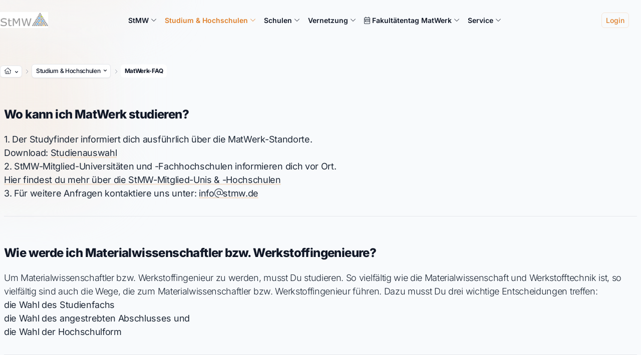

--- FILE ---
content_type: text/html; charset=utf-8
request_url: https://stmw.de/studium-hochschulen/matwerk-faq
body_size: 12206
content:
<!DOCTYPE html>
<html lang="de">
<head>

<meta charset="utf-8">
<!-- 
	build by DGM-Inventum GmbH

	This website is powered by TYPO3 - inspiring people to share!
	TYPO3 is a free open source Content Management Framework initially created by Kasper Skaarhoj and licensed under GNU/GPL.
	TYPO3 is copyright 1998-2026 of Kasper Skaarhoj. Extensions are copyright of their respective owners.
	Information and contribution at https://typo3.org/
-->



<title>MatWerk-FAQ | StMW</title>
<meta http-equiv="x-ua-compatible" content="IE=edge">
<meta name="generator" content="TYPO3 CMS">
<meta name="viewport" content="width=device-width, initial-scale=1">
<meta name="robots" content="index,follow">
<meta property="og:title" content="MatWerk-FAQ">
<meta name="twitter:card" content="summary">
<meta name="apple-mobile-web-app-capable" content="no">
<meta name="theme-color" content="#d78033">


<link rel="stylesheet" href="/typo3temp/assets/css/7015c8c4ac5ff815b57530b221005fc6.css?1739530354" media="all">
<link rel="stylesheet" href="/_assets/56730f7c12b109a4b91b7021b42662c9/Fonts/fontawesome-pro/css/all.min.css?1734126606" media="all">
<link rel="stylesheet" href="/_assets/56730f7c12b109a4b91b7021b42662c9/Css/videojs.css?1698166415" media="all">
<link rel="stylesheet" href="/_assets/56730f7c12b109a4b91b7021b42662c9/Css/lightbox.min.css?1718888415" media="all">
<link rel="stylesheet" href="/_assets/56730f7c12b109a4b91b7021b42662c9/Css/forms-overrides.css" media="all">






<link rel="apple-touch-icon" sizes="180x180" href="/fileadmin/_processed_/d/1/csm_2017-09-30_StMW_Logo_neue_Farbe_f6630e30bd.png"><link rel="icon" type="image/png" sizes="32x32" href="/fileadmin/_processed_/d/1/csm_2017-09-30_StMW_Logo_neue_Farbe_fcc2830a14.png"><link rel="icon" type="image/png" sizes="16x16" href="/fileadmin/_processed_/d/1/csm_2017-09-30_StMW_Logo_neue_Farbe_b8acd0a757.png"><link rel="shortcut icon" href="/fileadmin/_processed_/d/1/csm_2017-09-30_StMW_Logo_neue_Farbe_fcc2830a14.png">         <meta name="msapplication-TileColor" content="#da532c">
         <meta name="theme-color" content="#ffffff">
<!-- Dynamic CSS: Sitename =DGM--><link rel="stylesheet" href="/_assets/56730f7c12b109a4b91b7021b42662c9/Css/default.css"><!-- Custom Theme --><link href="https://dgm.inventum.de/api/css/styling_static_2/d78033/style.css" rel="stylesheet">
<link rel="canonical" href="https://stmw.de/studium-hochschulen/matwerk-faq"/>
</head>
<body class="bg-slate-50">


    
    <div class="relative" style="z-index: -1;">
        <div class="pointer-events-none absolute inset-0">
            <div class="absolute  -left-24 top-20 h-72 w-72 rounded-md bg-primary-50 blur-3xl bg-opacity-75" style="animation: float 12s ease-in-out infinite"></div>
            <div class="absolute   right-0 top-0 h-80 w-80 rounded-md bg-primary-50 blur-3xl" style="animation: float 10s ease-in-out infinite"></div>
            <div class="absolute  bottom-0 left-1/3 h-72 w-72 rounded-md bg-primary-50 blur-3xl"></div>
        </div>
    </div>




    




<style>
    .unlink {
        background-image: none !important;

    }

    .terms_html a {

        text-decoration: underline;
    }


    .ce-uploads a {

        display: inline-block;
        margin-left: 1.5rem;
    }


    .ce-uploads a:before {
        margin-left: -1.5rem;
        text-decoration: none;
        display: inline-block;
        position: absolute;
        font-family: Font Awesome\ 6 Pro;
        font-weight: 300;
        content: "\f0ed";


    }

    .body-fade-out {
        opacity: 0.5;
        transition: opacity 0.3s ease-in-out;
    }


    {
        f: cObject(typoscriptObjectPath:'lib.additionalCss')
    }
</style>

<div class="relative" style="">


    <div class="  z-50 relative" style="z-index: 999;">


        <div x-data="{ mobileMenuOpen: false }" class="relative mainmenu ">
            <div class="container mx-auto pr-4 sm:pr-6">
                <div class="flex justify-between items-center py-6 xl:justify-start md:space-x-10">
                    <div class="px-2 lg:px-0 lg:w-0 lg:flex-1">
                        <a href="#" class="flex">

                            <a id="logo" href="/stmw">
                                <img src="/fileadmin/_processed_/d/1/csm_2017-09-30_StMW_Logo_neue_Farbe_e47c32fa22.png" width="1050" height="350"  class="h-8 w-auto sm:h-8 object-contain"  alt="" >
                            </a>

                        </a>
                    </div>
                    <div class="-mr-2 -my-2 xl:hidden">
                        <button @click="mobileMenuOpen = true" type="button"
                                class="inline-flex items-center justify-center p-2 rounded-md text-gray-500 hover:text-gray-500 hover:bg-gray-100 focus:outline-none focus:bg-gray-100 focus:text-gray-500 transition duration-150 ease-in-out">
                            <svg class="h-6 w-6" x-description="Heroicon name: menu" xmlns="http://www.w3.org/2000/svg"
                                 fill="none"
                                 viewBox="0 0 24 24" stroke="currentColor">
                                <path stroke-linecap="round" stroke-linejoin="round" stroke-width="2"
                                      d="M4 6h16M4 12h16M4 18h16">
                                </path>
                            </svg>
                        </button>
                    </div>
                    <nav class="hidden xl:flex space-x-2 lg:space-x-3 xl:space-x-4  2xl:space-x-6 px-5 py-1 rounded-md" style="z-index: 9999;">
                        <!-- THEMEN -->


                        
                            <div @mouseenter="setButton" @mouseleave="unsetButton" x-data="menuHoverComponent()"
                                 class="relative">
                                <a href="/stmw" type="button" x-state:on="Item active"
                                   x-state:off="Item inactive"
                                   :class="{ 'text-primary-500': flyoutMenuOpen, 'text-gray-900': !flyoutMenuOpen }"
                                   class="group inline-flex tracking-normal items-center space-x-1  font-semibold md:text-sm 2xl:text-base leading-tight hover:text-primary-500 focus:outline-none focus:text-gray-900 transition ease-in-out duration-150 text-gray-900  ">
                                    <span>  StMW   </span>
                                    
                                            <i class="fal fa-chevron-down h-5 w-3 mt-0.5 pt-0.5 text-xs" style="    padding-top: 0.13rem;"
                                               x-bind:class="{ 'text-primary-500': flyoutMenuOpen, 'text-gray-900': !flyoutMenuOpen }"

                                            ></i>

                                        
                                </a>
                                

                                    <div x-description=""
                                         x-show="flyoutMenuOpen"
                                         x-init="$nextTick(() => repositionFlyout())"


                                         x-transition:enter-start="opacity-0"
                                         x-transition:enter-end="opacity-100"
                                         x-transition:leave-start="opacity-100"
                                         x-transition:leave-end="opacity-0"
                                         class="absolute -ml-4 mt-3 transition-opacity duration-300 ease-in-out px-2 w-screen  max-w-md  sm:px-0 lg:ml-0 lg:left-1/2 lg:-translate-x-1/2 flyout-menu z-10"
                                         style="display: none;">


                                        <div class="rounded-lg shadow-xl ring-1 ring-gray-100 bg-white">
                                            <div class="rounded-lg shadow-xs overflow-hidden sm:p-3 sm:px-4">
                                                
                                                <div
                                                    class="z-50 relative grid gap-2 bg-white  sm:gap-1  "
                                                    style="z-index: 999;">

                                                    
                                                        <a href="/vorstand"
                                                           
                                                        class=" p-2 px-4 flex items-start space-x-2 rounded-lg
                                                        hover:bg-gray-50 transition ease-in-out duration-150
                                                        leading-snug hover:shadow hover:scale-102 transform
                                                        ">
                                                        <div class="pr-1 mt-1">
                                                            <i class="flex-shrink-0 fa-fw text-primary-500 text-lg fal
fa-building
                                "></i>
                                                        </div>


                                                        <div class="space-y-0.5">
                                                            <p class="text-base leading-tight font-bold text-gray-900 ">


                                                                Vorstand

                                                            </p>
                                                            

                                                        </div>
                                                        </a>

                                                    
                                                        <a href="/mitglieder"
                                                           
                                                        class=" p-2 px-4 flex items-start space-x-2 rounded-lg
                                                        hover:bg-gray-50 transition ease-in-out duration-150
                                                        leading-snug hover:shadow hover:scale-102 transform
                                                        ">
                                                        <div class="pr-1 mt-1">
                                                            <i class="flex-shrink-0 fa-fw text-primary-500 text-lg fal
fa-users
                                "></i>
                                                        </div>


                                                        <div class="space-y-0.5">
                                                            <p class="text-base leading-tight font-bold text-gray-900 ">


                                                                Mitglieder

                                                            </p>
                                                            

                                                        </div>
                                                        </a>

                                                    
                                                        <a href="/stmw/leitbild-ziele"
                                                           
                                                        class=" p-2 px-4 flex items-start space-x-2 rounded-lg
                                                        hover:bg-gray-50 transition ease-in-out duration-150
                                                        leading-snug hover:shadow hover:scale-102 transform
                                                        ">
                                                        <div class="pr-1 mt-1">
                                                            <i class="flex-shrink-0 fa-fw text-primary-500 text-lg fal
fa-analytics
                                "></i>
                                                        </div>


                                                        <div class="space-y-0.5">
                                                            <p class="text-base leading-tight font-bold text-gray-900 ">


                                                                Leitbild &amp; Ziele

                                                            </p>
                                                            

                                                        </div>
                                                        </a>

                                                    
                                                        <a href="/satzung"
                                                           
                                                        class=" p-2 px-4 flex items-start space-x-2 rounded-lg
                                                        hover:bg-gray-50 transition ease-in-out duration-150
                                                        leading-snug hover:shadow hover:scale-102 transform
                                                        ">
                                                        <div class="pr-1 mt-1">
                                                            <i class="flex-shrink-0 fa-fw text-primary-500 text-lg fal
fa-paragraph
                                "></i>
                                                        </div>


                                                        <div class="space-y-0.5">
                                                            <p class="text-base leading-tight font-bold text-gray-900 ">


                                                                Satzung

                                                            </p>
                                                            

                                                        </div>
                                                        </a>

                                                    
                                                        <a href="/stmw/kontakt"
                                                           
                                                        class=" p-2 px-4 flex items-start space-x-2 rounded-lg
                                                        hover:bg-gray-50 transition ease-in-out duration-150
                                                        leading-snug hover:shadow hover:scale-102 transform
                                                        ">
                                                        <div class="pr-1 mt-1">
                                                            <i class="flex-shrink-0 fa-fw text-primary-500 text-lg fal
fa-mailbox
                                "></i>
                                                        </div>


                                                        <div class="space-y-0.5">
                                                            <p class="text-base leading-tight font-bold text-gray-900 ">


                                                                Kontakt

                                                            </p>
                                                            

                                                        </div>
                                                        </a>

                                                    
                                                        <a href="/stmw/stellungnahmen"
                                                           
                                                        class=" p-2 px-4 flex items-start space-x-2 rounded-lg
                                                        hover:bg-gray-50 transition ease-in-out duration-150
                                                        leading-snug hover:shadow hover:scale-102 transform
                                                        ">
                                                        <div class="pr-1 mt-1">
                                                            <i class="flex-shrink-0 fa-fw text-primary-500 text-lg fal
fa-microphone-stand
                                "></i>
                                                        </div>


                                                        <div class="space-y-0.5">
                                                            <p class="text-base leading-tight font-bold text-gray-900 ">


                                                                Stellungnahmen

                                                            </p>
                                                            

                                                        </div>
                                                        </a>

                                                    

                                                </div>

                                            </div>
                                        </div>
                                    </div>
                                
                            </div>


                        
                            <div @mouseenter="setButton" @mouseleave="unsetButton" x-data="menuHoverComponent()"
                                 class="relative">
                                <a href="/studium-hochschulen" type="button" x-state:on="Item active"
                                   x-state:off="Item inactive"
                                   :class="{ 'text-primary-500': flyoutMenuOpen, ' text-primary-500': !flyoutMenuOpen }"
                                   class="group inline-flex tracking-normal items-center space-x-1  font-semibold md:text-sm 2xl:text-base leading-tight hover:text-primary-500 focus:outline-none focus:text-gray-900 transition ease-in-out duration-150 text-gray-900   text-primary-500">
                                    <span>  Studium &amp; Hochschulen   </span>
                                    
                                            <i class="fal fa-chevron-down h-5 w-3 mt-0.5 pt-0.5 text-xs" style="    padding-top: 0.13rem;"
                                               x-bind:class="{ 'text-primary-500': flyoutMenuOpen, ' text-primary-500': !flyoutMenuOpen }"

                                            ></i>

                                        
                                </a>
                                

                                    <div x-description=""
                                         x-show="flyoutMenuOpen"
                                         x-init="$nextTick(() => repositionFlyout())"


                                         x-transition:enter-start="opacity-0"
                                         x-transition:enter-end="opacity-100"
                                         x-transition:leave-start="opacity-100"
                                         x-transition:leave-end="opacity-0"
                                         class="absolute -ml-4 mt-3 transition-opacity duration-300 ease-in-out px-2 w-screen  max-w-md  sm:px-0 lg:ml-0 lg:left-1/2 lg:-translate-x-1/2 flyout-menu z-10"
                                         style="display: none;">


                                        <div class="rounded-lg shadow-xl ring-1 ring-gray-100 bg-white">
                                            <div class="rounded-lg shadow-xs overflow-hidden sm:p-3 sm:px-4">
                                                
                                                <div
                                                    class="z-50 relative grid gap-2 bg-white  sm:gap-1  "
                                                    style="z-index: 999;">

                                                    
                                                        <a href="/vielfalt-des-matwerk-studiums"
                                                           
                                                        class=" p-2 px-4 flex items-start space-x-2 rounded-lg
                                                        hover:bg-gray-50 transition ease-in-out duration-150
                                                        leading-snug hover:shadow hover:scale-102 transform
                                                        ">
                                                        <div class="pr-1 mt-1">
                                                            <i class="flex-shrink-0 fa-fw text-primary-500 text-lg fal
fa-graduation-cap
                                "></i>
                                                        </div>


                                                        <div class="space-y-0.5">
                                                            <p class="text-base leading-tight font-bold text-gray-900 ">


                                                                Vielfalt des MatWerk-Studiums

                                                            </p>
                                                            

                                                        </div>
                                                        </a>

                                                    
                                                        <a href="/studium-hochschulen/matwerk-faq"
                                                           
                                                        class=" p-2 px-4 flex items-start space-x-2 rounded-lg
                                                        hover:bg-gray-50 transition ease-in-out duration-150
                                                        leading-snug hover:shadow hover:scale-102 transform
                                                         bg-gray-50 border
                                                        border-primary-300">
                                                        <div class="pr-1 mt-1">
                                                            <i class="flex-shrink-0 fa-fw text-primary-500 text-lg fal
fa-microphone-stand
                                "></i>
                                                        </div>


                                                        <div class="space-y-0.5">
                                                            <p class="text-base leading-tight font-bold text-gray-900  font-bold text-primary-500">


                                                                MatWerk-FAQ

                                                            </p>
                                                            

                                                        </div>
                                                        </a>

                                                    
                                                        <a href="/studium-hochschulen/stmw-universitaeten-fachhochschulen"
                                                           
                                                        class=" p-2 px-4 flex items-start space-x-2 rounded-lg
                                                        hover:bg-gray-50 transition ease-in-out duration-150
                                                        leading-snug hover:shadow hover:scale-102 transform
                                                        ">
                                                        <div class="pr-1 mt-1">
                                                            <i class="flex-shrink-0 fa-fw text-primary-500 text-lg fal
fal fa-university
                                "></i>
                                                        </div>


                                                        <div class="space-y-0.5">
                                                            <p class="text-base leading-tight font-bold text-gray-900 ">


                                                                StMW-Universitäten &amp; Fachhochschulen

                                                            </p>
                                                            

                                                        </div>
                                                        </a>

                                                    
                                                        <a href="/studium-hochschulen/stmw-universitaeten-fachhochschulen/matwerk-ranking"
                                                           
                                                        class=" p-2 px-4 flex items-start space-x-2 rounded-lg
                                                        hover:bg-gray-50 transition ease-in-out duration-150
                                                        leading-snug hover:shadow hover:scale-102 transform
                                                        ">
                                                        <div class="pr-1 mt-1">
                                                            <i class="flex-shrink-0 fa-fw text-primary-500 text-lg fal
fa-trophy
                                "></i>
                                                        </div>


                                                        <div class="space-y-0.5">
                                                            <p class="text-base leading-tight font-bold text-gray-900 ">


                                                                MatWerk-Ranking

                                                            </p>
                                                            

                                                        </div>
                                                        </a>

                                                    
                                                        <a href="/studium-hochschulen/karriere-jobaussichten"
                                                           
                                                        class=" p-2 px-4 flex items-start space-x-2 rounded-lg
                                                        hover:bg-gray-50 transition ease-in-out duration-150
                                                        leading-snug hover:shadow hover:scale-102 transform
                                                        ">
                                                        <div class="pr-1 mt-1">
                                                            <i class="flex-shrink-0 fa-fw text-primary-500 text-lg fal
fa-briefcase
                                "></i>
                                                        </div>


                                                        <div class="space-y-0.5">
                                                            <p class="text-base leading-tight font-bold text-gray-900 ">


                                                                Karriere &amp; Jobaussichten

                                                            </p>
                                                            

                                                        </div>
                                                        </a>

                                                    
                                                        <a href="/studium-hochschulen/matwerk-online-sammlung"
                                                           
                                                        class=" p-2 px-4 flex items-start space-x-2 rounded-lg
                                                        hover:bg-gray-50 transition ease-in-out duration-150
                                                        leading-snug hover:shadow hover:scale-102 transform
                                                        ">
                                                        <div class="pr-1 mt-1">
                                                            <i class="flex-shrink-0 fa-fw text-primary-500 text-lg fal
fa-books
                                "></i>
                                                        </div>


                                                        <div class="space-y-0.5">
                                                            <p class="text-base leading-tight font-bold text-gray-900 ">


                                                                MatWerk-Online-Sammlung

                                                            </p>
                                                            

                                                        </div>
                                                        </a>

                                                    

                                                </div>

                                            </div>
                                        </div>
                                    </div>
                                
                            </div>


                        
                            <div @mouseenter="setButton" @mouseleave="unsetButton" x-data="menuHoverComponent()"
                                 class="relative">
                                <a href="/schulen" type="button" x-state:on="Item active"
                                   x-state:off="Item inactive"
                                   :class="{ 'text-primary-500': flyoutMenuOpen, 'text-gray-900': !flyoutMenuOpen }"
                                   class="group inline-flex tracking-normal items-center space-x-1  font-semibold md:text-sm 2xl:text-base leading-tight hover:text-primary-500 focus:outline-none focus:text-gray-900 transition ease-in-out duration-150 text-gray-900  ">
                                    <span>  Schulen   </span>
                                    
                                            <i class="fal fa-chevron-down h-5 w-3 mt-0.5 pt-0.5 text-xs" style="    padding-top: 0.13rem;"
                                               x-bind:class="{ 'text-primary-500': flyoutMenuOpen, 'text-gray-900': !flyoutMenuOpen }"

                                            ></i>

                                        
                                </a>
                                

                                    <div x-description=""
                                         x-show="flyoutMenuOpen"
                                         x-init="$nextTick(() => repositionFlyout())"


                                         x-transition:enter-start="opacity-0"
                                         x-transition:enter-end="opacity-100"
                                         x-transition:leave-start="opacity-100"
                                         x-transition:leave-end="opacity-0"
                                         class="absolute -ml-4 mt-3 transition-opacity duration-300 ease-in-out px-2 w-screen  max-w-md  sm:px-0 lg:ml-0 lg:left-1/2 lg:-translate-x-1/2 flyout-menu z-10"
                                         style="display: none;">


                                        <div class="rounded-lg shadow-xl ring-1 ring-gray-100 bg-white">
                                            <div class="rounded-lg shadow-xs overflow-hidden sm:p-3 sm:px-4">
                                                
                                                <div
                                                    class="z-50 relative grid gap-2 bg-white  sm:gap-1  "
                                                    style="z-index: 999;">

                                                    
                                                        <a href="/schulen/informationen-fuer-studieninteressenten"
                                                           
                                                        class=" p-2 px-4 flex items-start space-x-2 rounded-lg
                                                        hover:bg-gray-50 transition ease-in-out duration-150
                                                        leading-snug hover:shadow hover:scale-102 transform
                                                        ">
                                                        <div class="pr-1 mt-1">
                                                            <i class="flex-shrink-0 fa-fw text-primary-500 text-lg fal
fa-users-class
                                "></i>
                                                        </div>


                                                        <div class="space-y-0.5">
                                                            <p class="text-base leading-tight font-bold text-gray-900 ">


                                                                Informationen für Studieninteressenten

                                                            </p>
                                                            

                                                        </div>
                                                        </a>

                                                    
                                                        <a href="/schulen/bildungseinrichtungen"
                                                           
                                                        class=" p-2 px-4 flex items-start space-x-2 rounded-lg
                                                        hover:bg-gray-50 transition ease-in-out duration-150
                                                        leading-snug hover:shadow hover:scale-102 transform
                                                        ">
                                                        <div class="pr-1 mt-1">
                                                            <i class="flex-shrink-0 fa-fw text-primary-500 text-lg fal
fa-books
                                "></i>
                                                        </div>


                                                        <div class="space-y-0.5">
                                                            <p class="text-base leading-tight font-bold text-gray-900 ">


                                                                Bildungseinrichtungen

                                                            </p>
                                                            

                                                        </div>
                                                        </a>

                                                    

                                                </div>

                                            </div>
                                        </div>
                                    </div>
                                
                            </div>


                        
                            <div @mouseenter="setButton" @mouseleave="unsetButton" x-data="menuHoverComponent()"
                                 class="relative">
                                <a href="/vernetzung" type="button" x-state:on="Item active"
                                   x-state:off="Item inactive"
                                   :class="{ 'text-primary-500': flyoutMenuOpen, 'text-gray-900': !flyoutMenuOpen }"
                                   class="group inline-flex tracking-normal items-center space-x-1  font-semibold md:text-sm 2xl:text-base leading-tight hover:text-primary-500 focus:outline-none focus:text-gray-900 transition ease-in-out duration-150 text-gray-900  ">
                                    <span>  Vernetzung   </span>
                                    
                                            <i class="fal fa-chevron-down h-5 w-3 mt-0.5 pt-0.5 text-xs" style="    padding-top: 0.13rem;"
                                               x-bind:class="{ 'text-primary-500': flyoutMenuOpen, 'text-gray-900': !flyoutMenuOpen }"

                                            ></i>

                                        
                                </a>
                                

                                    <div x-description=""
                                         x-show="flyoutMenuOpen"
                                         x-init="$nextTick(() => repositionFlyout())"


                                         x-transition:enter-start="opacity-0"
                                         x-transition:enter-end="opacity-100"
                                         x-transition:leave-start="opacity-100"
                                         x-transition:leave-end="opacity-0"
                                         class="absolute -ml-4 mt-3 transition-opacity duration-300 ease-in-out px-2 w-screen  max-w-md  sm:px-0 lg:ml-0 lg:left-1/2 lg:-translate-x-1/2 flyout-menu z-10"
                                         style="display: none;">


                                        <div class="rounded-lg shadow-xl ring-1 ring-gray-100 bg-white">
                                            <div class="rounded-lg shadow-xs overflow-hidden sm:p-3 sm:px-4">
                                                
                                                <div
                                                    class="z-50 relative grid gap-2 bg-white  sm:gap-1  "
                                                    style="z-index: 999;">

                                                    
                                                        <a href="/presse"
                                                           
                                                        class=" p-2 px-4 flex items-start space-x-2 rounded-lg
                                                        hover:bg-gray-50 transition ease-in-out duration-150
                                                        leading-snug hover:shadow hover:scale-102 transform
                                                        ">
                                                        <div class="pr-1 mt-1">
                                                            <i class="flex-shrink-0 fa-fw text-primary-500 text-lg fal
fa-newspaper
                                "></i>
                                                        </div>


                                                        <div class="space-y-0.5">
                                                            <p class="text-base leading-tight font-bold text-gray-900 ">


                                                                Presse

                                                            </p>
                                                            

                                                        </div>
                                                        </a>

                                                    
                                                        <a href="/partnerinstitutionen"
                                                           
                                                        class=" p-2 px-4 flex items-start space-x-2 rounded-lg
                                                        hover:bg-gray-50 transition ease-in-out duration-150
                                                        leading-snug hover:shadow hover:scale-102 transform
                                                        ">
                                                        <div class="pr-1 mt-1">
                                                            <i class="flex-shrink-0 fa-fw text-primary-500 text-lg fal
fa-chart-network
                                "></i>
                                                        </div>


                                                        <div class="space-y-0.5">
                                                            <p class="text-base leading-tight font-bold text-gray-900 ">


                                                                Partnerinstitutionen

                                                            </p>
                                                            

                                                        </div>
                                                        </a>

                                                    

                                                </div>

                                            </div>
                                        </div>
                                    </div>
                                
                            </div>


                        
                            <div @mouseenter="setButton" @mouseleave="unsetButton" x-data="menuHoverComponent()"
                                 class="relative">
                                <a href="/fakultaetentag-matwerk" type="button" x-state:on="Item active"
                                   x-state:off="Item inactive"
                                   :class="{ 'text-primary-500': flyoutMenuOpen, 'text-gray-900': !flyoutMenuOpen }"
                                   class="group inline-flex tracking-normal items-center space-x-1  font-semibold md:text-sm 2xl:text-base leading-tight hover:text-primary-500 focus:outline-none focus:text-gray-900 transition ease-in-out duration-150 text-gray-900  ">
                                    <span> 
                                                                <i class="fal fa-calendar-week"></i>

                                                             Fakultätentag MatWerk   </span>
                                    
                                            <i class="fal fa-chevron-down h-5 w-3 mt-0.5 pt-0.5 text-xs" style="    padding-top: 0.13rem;"
                                               x-bind:class="{ 'text-primary-500': flyoutMenuOpen, 'text-gray-900': !flyoutMenuOpen }"

                                            ></i>

                                        
                                </a>
                                

                                    <div x-description=""
                                         x-show="flyoutMenuOpen"
                                         x-init="$nextTick(() => repositionFlyout())"


                                         x-transition:enter-start="opacity-0"
                                         x-transition:enter-end="opacity-100"
                                         x-transition:leave-start="opacity-100"
                                         x-transition:leave-end="opacity-0"
                                         class="absolute -ml-4 mt-3 transition-opacity duration-300 ease-in-out px-2 w-screen  max-w-md  sm:px-0 lg:ml-0 lg:left-1/2 lg:-translate-x-1/2 flyout-menu z-10"
                                         style="display: none;">


                                        <div class="rounded-lg shadow-xl ring-1 ring-gray-100 bg-white">
                                            <div class="rounded-lg shadow-xs overflow-hidden sm:p-3 sm:px-4">
                                                
                                                <div
                                                    class="z-50 relative grid gap-2 bg-white  sm:gap-1  "
                                                    style="z-index: 999;">

                                                    
                                                        <a href="/fakultaetentag-matwerk/leitbild-und-ziele"
                                                           
                                                        class=" p-2 px-4 flex items-start space-x-2 rounded-lg
                                                        hover:bg-gray-50 transition ease-in-out duration-150
                                                        leading-snug hover:shadow hover:scale-102 transform
                                                        ">
                                                        <div class="pr-1 mt-1">
                                                            <i class="flex-shrink-0 fa-fw text-primary-500 text-lg fal
fa-analytics
                                "></i>
                                                        </div>


                                                        <div class="space-y-0.5">
                                                            <p class="text-base leading-tight font-bold text-gray-900 ">


                                                                Leitbild und Ziele

                                                            </p>
                                                            

                                                        </div>
                                                        </a>

                                                    
                                                        <a href="/fakultaetentag-matwerk/vorstand-fakultaetentag-matwerk"
                                                           
                                                        class=" p-2 px-4 flex items-start space-x-2 rounded-lg
                                                        hover:bg-gray-50 transition ease-in-out duration-150
                                                        leading-snug hover:shadow hover:scale-102 transform
                                                        ">
                                                        <div class="pr-1 mt-1">
                                                            <i class="flex-shrink-0 fa-fw text-primary-500 text-lg fal
fa-building
                                "></i>
                                                        </div>


                                                        <div class="space-y-0.5">
                                                            <p class="text-base leading-tight font-bold text-gray-900 ">


                                                                Vorstand Fakultätentag MatWerk

                                                            </p>
                                                            

                                                        </div>
                                                        </a>

                                                    
                                                        <a href="/fakultaetentag-matwerk/mitglieder-fakultaetentag-matwerk"
                                                           
                                                        class=" p-2 px-4 flex items-start space-x-2 rounded-lg
                                                        hover:bg-gray-50 transition ease-in-out duration-150
                                                        leading-snug hover:shadow hover:scale-102 transform
                                                        ">
                                                        <div class="pr-1 mt-1">
                                                            <i class="flex-shrink-0 fa-fw text-primary-500 text-lg fal
fa-users
                                "></i>
                                                        </div>


                                                        <div class="space-y-0.5">
                                                            <p class="text-base leading-tight font-bold text-gray-900 ">


                                                                Mitglieder Fakultätentag MatWerk

                                                            </p>
                                                            

                                                        </div>
                                                        </a>

                                                    
                                                        <a href="/fakultaetentag-matwerk/satzung"
                                                           
                                                        class=" p-2 px-4 flex items-start space-x-2 rounded-lg
                                                        hover:bg-gray-50 transition ease-in-out duration-150
                                                        leading-snug hover:shadow hover:scale-102 transform
                                                        ">
                                                        <div class="pr-1 mt-1">
                                                            <i class="flex-shrink-0 fa-fw text-primary-500 text-lg fal
fa-paragraph
                                "></i>
                                                        </div>


                                                        <div class="space-y-0.5">
                                                            <p class="text-base leading-tight font-bold text-gray-900 ">


                                                                Satzung

                                                            </p>
                                                            

                                                        </div>
                                                        </a>

                                                    
                                                        <a href="/fakultaetentag-matwerk/beschluesse"
                                                           
                                                        class=" p-2 px-4 flex items-start space-x-2 rounded-lg
                                                        hover:bg-gray-50 transition ease-in-out duration-150
                                                        leading-snug hover:shadow hover:scale-102 transform
                                                        ">
                                                        <div class="pr-1 mt-1">
                                                            <i class="flex-shrink-0 fa-fw text-primary-500 text-lg fal
fa-microphone-stand
                                "></i>
                                                        </div>


                                                        <div class="space-y-0.5">
                                                            <p class="text-base leading-tight font-bold text-gray-900 ">


                                                                Beschlüsse

                                                            </p>
                                                            

                                                        </div>
                                                        </a>

                                                    
                                                        <a href="/fakultaetentag-matwerk/kontakt"
                                                           
                                                        class=" p-2 px-4 flex items-start space-x-2 rounded-lg
                                                        hover:bg-gray-50 transition ease-in-out duration-150
                                                        leading-snug hover:shadow hover:scale-102 transform
                                                        ">
                                                        <div class="pr-1 mt-1">
                                                            <i class="flex-shrink-0 fa-fw text-primary-500 text-lg fal
fa-mailbox
                                "></i>
                                                        </div>


                                                        <div class="space-y-0.5">
                                                            <p class="text-base leading-tight font-bold text-gray-900 ">


                                                                Kontakt

                                                            </p>
                                                            

                                                        </div>
                                                        </a>

                                                    

                                                </div>

                                            </div>
                                        </div>
                                    </div>
                                
                            </div>


                        
                            <div @mouseenter="setButton" @mouseleave="unsetButton" x-data="menuHoverComponent()"
                                 class="relative">
                                <a href="/service" type="button" x-state:on="Item active"
                                   x-state:off="Item inactive"
                                   :class="{ 'text-primary-500': flyoutMenuOpen, 'text-gray-900': !flyoutMenuOpen }"
                                   class="group inline-flex tracking-normal items-center space-x-1  font-semibold md:text-sm 2xl:text-base leading-tight hover:text-primary-500 focus:outline-none focus:text-gray-900 transition ease-in-out duration-150 text-gray-900  ">
                                    <span>  Service   </span>
                                    
                                            <i class="fal fa-chevron-down h-5 w-3 mt-0.5 pt-0.5 text-xs" style="    padding-top: 0.13rem;"
                                               x-bind:class="{ 'text-primary-500': flyoutMenuOpen, 'text-gray-900': !flyoutMenuOpen }"

                                            ></i>

                                        
                                </a>
                                

                                    <div x-description=""
                                         x-show="flyoutMenuOpen"
                                         x-init="$nextTick(() => repositionFlyout())"


                                         x-transition:enter-start="opacity-0"
                                         x-transition:enter-end="opacity-100"
                                         x-transition:leave-start="opacity-100"
                                         x-transition:leave-end="opacity-0"
                                         class="absolute -ml-4 mt-3 transition-opacity duration-300 ease-in-out px-2 w-screen  max-w-md  sm:px-0 lg:ml-0 lg:left-1/2 lg:-translate-x-1/2 flyout-menu z-10"
                                         style="display: none;">


                                        <div class="rounded-lg shadow-xl ring-1 ring-gray-100 bg-white">
                                            <div class="rounded-lg shadow-xs overflow-hidden sm:p-3 sm:px-4">
                                                
                                                <div
                                                    class="z-50 relative grid gap-2 bg-white  sm:gap-1  "
                                                    style="z-index: 999;">

                                                    
                                                        <a href="/allgemeine-fragen"
                                                           
                                                        class=" p-2 px-4 flex items-start space-x-2 rounded-lg
                                                        hover:bg-gray-50 transition ease-in-out duration-150
                                                        leading-snug hover:shadow hover:scale-102 transform
                                                        ">
                                                        <div class="pr-1 mt-1">
                                                            <i class="flex-shrink-0 fa-fw text-primary-500 text-lg fal
fa-question-circle
                                "></i>
                                                        </div>


                                                        <div class="space-y-0.5">
                                                            <p class="text-base leading-tight font-bold text-gray-900 ">


                                                                Allgemeine Fragen

                                                            </p>
                                                            

                                                        </div>
                                                        </a>

                                                    
                                                        <a href="/service/kontakt"
                                                           
                                                        class=" p-2 px-4 flex items-start space-x-2 rounded-lg
                                                        hover:bg-gray-50 transition ease-in-out duration-150
                                                        leading-snug hover:shadow hover:scale-102 transform
                                                        ">
                                                        <div class="pr-1 mt-1">
                                                            <i class="flex-shrink-0 fa-fw text-primary-500 text-lg fal
fa-address-card
                                "></i>
                                                        </div>


                                                        <div class="space-y-0.5">
                                                            <p class="text-base leading-tight font-bold text-gray-900 ">


                                                                Kontakt

                                                            </p>
                                                            

                                                        </div>
                                                        </a>

                                                    

                                                </div>

                                            </div>
                                        </div>
                                    </div>
                                
                            </div>


                        
                        <!-- THEMEN -->


                    </nav>
                    <div
                        class="hidden relative xl:flex items-center justify-end space-x-2 lg:space-x-3 3xl:space-x-4 md:flex-1 lg:w-0 text-xs">


                        


                        
                            
                                    
                                    
                                        <a href="https://dgm.inventum.de/customer/home?_LANG=de" title="Login"
                                           class="whitespace-no-wrap text-sm px-2  font-medium tracking-normal transform hover:scale-105 transition-all duration-200 hover:bg-primary-500 focus:outline-none text-primary-500 hover:text-white border rounded-md hover:border-primary-200 border-primary-100 border-1 px-1 py-1">
                                            <span class="hidden 2xl:inline-block"> <i class="fal fa-sign-in"></i></span>
                                            Login
                                        </a>

                                    
                                    
                                
                            


                        
                        
                        <!--

                        -->
                    </div>
                </div>
            </div>

            <div x-description="Mobile menu, show/hide based on mobile menu state." x-show="mobileMenuOpen"
                 x-transition:enter="duration-200 ease-out" x-transition:enter-start="opacity-0 scale-95"
                 x-transition:enter-end="opacity-100 scale-100" x-transition:leave="duration-100 ease-in"
                 x-transition:leave-start="opacity-100 scale-100" x-transition:leave-end="opacity-0 scale-95"
                 class="absolute top-0 inset-x-0 p-2 transition transform origin-top-right xl:hidden z-50"
                 style="display: none;">
                <div class="rounded-lg shadow-lg">
                    <div class="rounded-lg shadow-xs bg-white divide-y-2 divide-gray-50">
                        <div class="pt-5 pb-1 pr-5 space-y-6">
                            <div class="flex items-center justify-between">
                                <div>

                                    <a id="logo" href="/stmw">
                                        <img src="/fileadmin/Extern/StMW/Files/2017-09-30_StMW_Logo_neue_Farbe.png" width="1772" height="591"  class="h-8 w-auto"  alt="" >
                                    </a>
                                </div>
                                <div class="-mr-2">
                                    <button @click="mobileMenuOpen = false" type="button"
                                            class="inline-flex items-center justify-center p-2 rounded-md text-gray-500 hover:text-gray-500 hover:bg-gray-100 focus:outline-none focus:bg-gray-100 focus:text-gray-500 transition duration-150 ease-in-out">
                                        <svg class="h-6 w-6" x-description="Heroicon name: x"
                                             xmlns="http://www.w3.org/2000/svg"
                                             fill="none" viewBox="0 0 24 24" stroke="currentColor">
                                            <path stroke-linecap="round" stroke-linejoin="round" stroke-width="2"
                                                  d="M6 18L18 6M6 6l12 12">
                                            </path>
                                        </svg>
                                    </button>
                                </div>
                            </div>
                            <div>
                                <nav class="block">


                                    


                                    
                                        <div class="mb-2">
                                            <a href="/stmw"
                                               class="-m-3 m-2  space-x-3 rounded-md transition ease-in-out duration-150 mb-0.5 underlinedlinksmall inline-block">

                                                <div
                                                    class="text-base leading-6 font-medium ">
                                                    StMW


                                                </div>
                                            </a>
                                            
                                                <div class="pb-3 px-5 ">
                                                    

                                                        <a href="/vorstand"
                                                           class="text-sm block leading-6 font-light  hover:text-primary-500  text-gray-900 transition ease-in-out duration-150 py-0.5">
                                                            <i class="flex-shrink-0 fa-fw  text-sm fal
 
                                                                fa-building
                                                            
                                            "></i>   Vorstand
                                            </a>
                                    

                                                        <a href="/mitglieder"
                                                           class="text-sm block leading-6 font-light  hover:text-primary-500  text-gray-900 transition ease-in-out duration-150 py-0.5">
                                                            <i class="flex-shrink-0 fa-fw  text-sm fal
 
                                                                fa-users
                                                            
                                            "></i>   Mitglieder
                                            </a>
                                    

                                                        <a href="/stmw/leitbild-ziele"
                                                           class="text-sm block leading-6 font-light  hover:text-primary-500  text-gray-900 transition ease-in-out duration-150 py-0.5">
                                                            <i class="flex-shrink-0 fa-fw  text-sm fal
 
                                                                fa-analytics
                                                            
                                            "></i>   Leitbild &amp; Ziele
                                            </a>
                                    

                                                        <a href="/satzung"
                                                           class="text-sm block leading-6 font-light  hover:text-primary-500  text-gray-900 transition ease-in-out duration-150 py-0.5">
                                                            <i class="flex-shrink-0 fa-fw  text-sm fal
 
                                                                fa-paragraph
                                                            
                                            "></i>   Satzung
                                            </a>
                                    

                                                        <a href="/stmw/kontakt"
                                                           class="text-sm block leading-6 font-light  hover:text-primary-500  text-gray-900 transition ease-in-out duration-150 py-0.5">
                                                            <i class="flex-shrink-0 fa-fw  text-sm fal
 
                                                                fa-mailbox
                                                            
                                            "></i>   Kontakt
                                            </a>
                                    

                                                        <a href="/stmw/stellungnahmen"
                                                           class="text-sm block leading-6 font-light  hover:text-primary-500  text-gray-900 transition ease-in-out duration-150 py-0.5">
                                                            <i class="flex-shrink-0 fa-fw  text-sm fal
 
                                                                fa-microphone-stand
                                                            
                                            "></i>   Stellungnahmen
                                            </a>
                                    
                            </div>

                            
                        </div>


                        
                                        <div class="mb-2">
                                            <a href="/studium-hochschulen"
                                               class="-m-3 m-2  space-x-3 rounded-md transition ease-in-out duration-150 mb-0.5 underlinedlinksmall inline-block">

                                                <div
                                                    class="text-base leading-6 font-medium  text-primary-500">
                                                    Studium &amp; Hochschulen


                                                </div>
                                            </a>
                                            
                                                <div class="pb-3 px-5 ">
                                                    

                                                        <a href="/vielfalt-des-matwerk-studiums"
                                                           class="text-sm block leading-6 font-light  hover:text-primary-500  text-gray-900 transition ease-in-out duration-150 py-0.5">
                                                            <i class="flex-shrink-0 fa-fw  text-sm fal
 
                                                                fa-graduation-cap
                                                            
                                            "></i>   Vielfalt des MatWerk-Studiums
                                            </a>
                                    

                                                        <a href="/studium-hochschulen/matwerk-faq"
                                                           class="text-sm block leading-6 font-light  hover:text-primary-500   text-primary-500 transition ease-in-out duration-150 py-0.5">
                                                            <i class="flex-shrink-0 fa-fw  text-sm fal
 
                                                                fa-microphone-stand
                                                            
                                            "></i>   MatWerk-FAQ
                                            </a>
                                    

                                                        <a href="/studium-hochschulen/stmw-universitaeten-fachhochschulen"
                                                           class="text-sm block leading-6 font-light  hover:text-primary-500  text-gray-900 transition ease-in-out duration-150 py-0.5">
                                                            <i class="flex-shrink-0 fa-fw  text-sm fal
 
                                                                fal fa-university
                                                            
                                            "></i>   StMW-Universitäten &amp; Fachhochschulen
                                            </a>
                                    

                                                        <a href="/studium-hochschulen/stmw-universitaeten-fachhochschulen/matwerk-ranking"
                                                           class="text-sm block leading-6 font-light  hover:text-primary-500  text-gray-900 transition ease-in-out duration-150 py-0.5">
                                                            <i class="flex-shrink-0 fa-fw  text-sm fal
 
                                                                fa-trophy
                                                            
                                            "></i>   MatWerk-Ranking
                                            </a>
                                    

                                                        <a href="/studium-hochschulen/karriere-jobaussichten"
                                                           class="text-sm block leading-6 font-light  hover:text-primary-500  text-gray-900 transition ease-in-out duration-150 py-0.5">
                                                            <i class="flex-shrink-0 fa-fw  text-sm fal
 
                                                                fa-briefcase
                                                            
                                            "></i>   Karriere &amp; Jobaussichten
                                            </a>
                                    

                                                        <a href="/studium-hochschulen/matwerk-online-sammlung"
                                                           class="text-sm block leading-6 font-light  hover:text-primary-500  text-gray-900 transition ease-in-out duration-150 py-0.5">
                                                            <i class="flex-shrink-0 fa-fw  text-sm fal
 
                                                                fa-books
                                                            
                                            "></i>   MatWerk-Online-Sammlung
                                            </a>
                                    
                            </div>

                            
                        </div>


                        
                                        <div class="mb-2">
                                            <a href="/schulen"
                                               class="-m-3 m-2  space-x-3 rounded-md transition ease-in-out duration-150 mb-0.5 underlinedlinksmall inline-block">

                                                <div
                                                    class="text-base leading-6 font-medium ">
                                                    Schulen


                                                </div>
                                            </a>
                                            
                                                <div class="pb-3 px-5 ">
                                                    

                                                        <a href="/schulen/informationen-fuer-studieninteressenten"
                                                           class="text-sm block leading-6 font-light  hover:text-primary-500  text-gray-900 transition ease-in-out duration-150 py-0.5">
                                                            <i class="flex-shrink-0 fa-fw  text-sm fal
 
                                                                fa-users-class
                                                            
                                            "></i>   Informationen für Studieninteressenten
                                            </a>
                                    

                                                        <a href="/schulen/bildungseinrichtungen"
                                                           class="text-sm block leading-6 font-light  hover:text-primary-500  text-gray-900 transition ease-in-out duration-150 py-0.5">
                                                            <i class="flex-shrink-0 fa-fw  text-sm fal
 
                                                                fa-books
                                                            
                                            "></i>   Bildungseinrichtungen
                                            </a>
                                    
                            </div>

                            
                        </div>


                        
                                        <div class="mb-2">
                                            <a href="/vernetzung"
                                               class="-m-3 m-2  space-x-3 rounded-md transition ease-in-out duration-150 mb-0.5 underlinedlinksmall inline-block">

                                                <div
                                                    class="text-base leading-6 font-medium ">
                                                    Vernetzung


                                                </div>
                                            </a>
                                            
                                                <div class="pb-3 px-5 ">
                                                    

                                                        <a href="/presse"
                                                           class="text-sm block leading-6 font-light  hover:text-primary-500  text-gray-900 transition ease-in-out duration-150 py-0.5">
                                                            <i class="flex-shrink-0 fa-fw  text-sm fal
 
                                                                fa-newspaper
                                                            
                                            "></i>   Presse
                                            </a>
                                    

                                                        <a href="/partnerinstitutionen"
                                                           class="text-sm block leading-6 font-light  hover:text-primary-500  text-gray-900 transition ease-in-out duration-150 py-0.5">
                                                            <i class="flex-shrink-0 fa-fw  text-sm fal
 
                                                                fa-chart-network
                                                            
                                            "></i>   Partnerinstitutionen
                                            </a>
                                    
                            </div>

                            
                        </div>


                        
                                        <div class="mb-2">
                                            <a href="/fakultaetentag-matwerk"
                                               class="-m-3 m-2  space-x-3 rounded-md transition ease-in-out duration-150 mb-0.5 underlinedlinksmall inline-block">

                                                <div
                                                    class="text-base leading-6 font-medium ">
                                                    Fakultätentag MatWerk


                                                </div>
                                            </a>
                                            
                                                <div class="pb-3 px-5 ">
                                                    

                                                        <a href="/fakultaetentag-matwerk/leitbild-und-ziele"
                                                           class="text-sm block leading-6 font-light  hover:text-primary-500  text-gray-900 transition ease-in-out duration-150 py-0.5">
                                                            <i class="flex-shrink-0 fa-fw  text-sm fal
 
                                                                fa-analytics
                                                            
                                            "></i>   Leitbild und Ziele
                                            </a>
                                    

                                                        <a href="/fakultaetentag-matwerk/vorstand-fakultaetentag-matwerk"
                                                           class="text-sm block leading-6 font-light  hover:text-primary-500  text-gray-900 transition ease-in-out duration-150 py-0.5">
                                                            <i class="flex-shrink-0 fa-fw  text-sm fal
 
                                                                fa-building
                                                            
                                            "></i>   Vorstand Fakultätentag MatWerk
                                            </a>
                                    

                                                        <a href="/fakultaetentag-matwerk/mitglieder-fakultaetentag-matwerk"
                                                           class="text-sm block leading-6 font-light  hover:text-primary-500  text-gray-900 transition ease-in-out duration-150 py-0.5">
                                                            <i class="flex-shrink-0 fa-fw  text-sm fal
 
                                                                fa-users
                                                            
                                            "></i>   Mitglieder Fakultätentag MatWerk
                                            </a>
                                    

                                                        <a href="/fakultaetentag-matwerk/satzung"
                                                           class="text-sm block leading-6 font-light  hover:text-primary-500  text-gray-900 transition ease-in-out duration-150 py-0.5">
                                                            <i class="flex-shrink-0 fa-fw  text-sm fal
 
                                                                fa-paragraph
                                                            
                                            "></i>   Satzung
                                            </a>
                                    

                                                        <a href="/fakultaetentag-matwerk/beschluesse"
                                                           class="text-sm block leading-6 font-light  hover:text-primary-500  text-gray-900 transition ease-in-out duration-150 py-0.5">
                                                            <i class="flex-shrink-0 fa-fw  text-sm fal
 
                                                                fa-microphone-stand
                                                            
                                            "></i>   Beschlüsse
                                            </a>
                                    

                                                        <a href="/fakultaetentag-matwerk/kontakt"
                                                           class="text-sm block leading-6 font-light  hover:text-primary-500  text-gray-900 transition ease-in-out duration-150 py-0.5">
                                                            <i class="flex-shrink-0 fa-fw  text-sm fal
 
                                                                fa-mailbox
                                                            
                                            "></i>   Kontakt
                                            </a>
                                    
                            </div>

                            
                        </div>


                        
                                        <div class="mb-2">
                                            <a href="/service"
                                               class="-m-3 m-2  space-x-3 rounded-md transition ease-in-out duration-150 mb-0.5 underlinedlinksmall inline-block">

                                                <div
                                                    class="text-base leading-6 font-medium ">
                                                    Service


                                                </div>
                                            </a>
                                            
                                                <div class="pb-3 px-5 ">
                                                    

                                                        <a href="/allgemeine-fragen"
                                                           class="text-sm block leading-6 font-light  hover:text-primary-500  text-gray-900 transition ease-in-out duration-150 py-0.5">
                                                            <i class="flex-shrink-0 fa-fw  text-sm fal
 
                                                                fa-question-circle
                                                            
                                            "></i>   Allgemeine Fragen
                                            </a>
                                    

                                                        <a href="/service/kontakt"
                                                           class="text-sm block leading-6 font-light  hover:text-primary-500  text-gray-900 transition ease-in-out duration-150 py-0.5">
                                                            <i class="flex-shrink-0 fa-fw  text-sm fal
 
                                                                fa-address-card
                                                            
                                            "></i>   Kontakt
                                            </a>
                                    
                            </div>

                            
                        </div>


                        

                        </nav>
                    </div>
                </div>
                <div class="pb-6 px-5">

                  <span class="w-full flex rounded-md shadow-sm">

    
        
                
                      <a href="https://dgm.inventum.de/customer/home?_LANG=de"
                         class="w-full flex items-center justify-center px-4 py-2 border border-primary-500 text-base leading-6 font-medium rounded-md bg-white text-primary-500 hover:bg-primary-500  hover:text-white focus:outline-none focus:border-primary-700 focus:shadow-outline-primary active:bg-primary-700 transition ease-in-out duration-150">
                     <i class="fal fa-sign-in mr-2"></i>   Login
                    </a>
                
            
        




                  </span>

                    

                </div>
            </div>
        </div>
    </div>
</div>





    
        
            <div class="container mx-auto  md:px-0 my-12  px-6 sm:px-6 md:px-0" id="breadcrumb__section">
                <div class="cms__breadcrumbs relative z-30">
                    
                        <div class="relative inline-block text-left"
                             x-data="menuHoverComponent()" @mouseenter="setButton" @mouseleave="unsetButton">

                            <div>
                                <a type="button" on href="/stmw"
                                   @touchend.prevent="flyoutMenuOpen?unsetButton():setButton()"
                                   @mouseenter="setButton" @mouseleave="unsetButton"
                                   x-state:on="Item active" x-state:off="Item inactive"
                                   :class="{ 'text-primary-500': flyoutMenuOpen, 'text-gray-900': !flyoutMenuOpen }"
                                   class="inline-flex justify-center w-full rounded-md border border-gray-200 shadow-sm hover:bg-gray-50    px-2 py-1 bg-white text-xs font-medium text-gray-700 focus:outline-none focus:ring-2 focus:ring-offset-2 focus:ring-offset-gray-100
                       "

                                   id="options-menu" aria-haspopup="true" aria-expanded="true">
                                    
                                            <i class="fal fa-home"></i>

                                        
                                    <!-- Heroicon name: chevron-down -->
                                    
                                        <svg class="-mr-1 mt-0.5 ml-1 h-3 w-3" xmlns="http://www.w3.org/2000/svg"
                                             viewBox="0 0 20 20" fill="currentColor" aria-hidden="true">
                                            <path fill-rule="evenodd"
                                                  d="M5.293 7.293a1 1 0 011.414 0L10 10.586l3.293-3.293a1 1 0 111.414 1.414l-4 4a1 1 0 01-1.414 0l-4-4a1 1 0 010-1.414z"
                                                  clip-rule="evenodd"/>
                                        </svg>
                                    
                                </a>
                            </div>

                            <!--
                              Dropdown panel, show/hide based on dropdown state.

                              Entering: "transition ease-out duration-100"
                                From: "transform opacity-0 scale-95"
                                To: "transform opacity-100 scale-100"
                              Leaving: "transition ease-in duration-75"
                                From: "transform opacity-100 scale-100"
                                To: "transform opacity-0 scale-95"
                            -->
                            
                                <div
                                    class="origin-top-left z-30 absolute left-0 mt-2 w-56 rounded-md shadow-lg bg-white ring-1 ring-black ring-opacity-5 "
                                    x-show="flyoutMenuOpen" x-transition:enter="transition ease-out duration-200"
                                    style="display: none;"
                                    x-transition:enter-start="opacity-0 translate-y-1"
                                    x-transition:enter-end="opacity-100 translate-y-0"
                                    x-transition:leave="transition ease-in duration-150"
                                    x-transition:leave-start="opacity-100 translate-y-0"
                                    x-transition:leave-end="opacity-0 translate-y-1">
                                    <div class="py-1 " role="menu" aria-orientation="vertical"
                                         aria-labelledby="options-menu">
                                        

                                            <a href="/stmw"
                                               class="block px-3 py-2 text-xs text-gray-700    hover:bg-gray-100 hover:text-gray-900 "
                                               role="menuitem">StMW</a>
                                        

                                            <a href="/studium-hochschulen"
                                               class="block px-3 py-2 text-xs text-gray-700    hover:bg-gray-100 hover:text-gray-900  text-primary-500"
                                               role="menuitem">Studium &amp; Hochschulen</a>
                                        

                                            <a href="/schulen"
                                               class="block px-3 py-2 text-xs text-gray-700    hover:bg-gray-100 hover:text-gray-900 "
                                               role="menuitem">Schulen</a>
                                        

                                            <a href="/vernetzung"
                                               class="block px-3 py-2 text-xs text-gray-700    hover:bg-gray-100 hover:text-gray-900 "
                                               role="menuitem">Vernetzung</a>
                                        

                                            <a href="/fakultaetentag-matwerk"
                                               class="block px-3 py-2 text-xs text-gray-700    hover:bg-gray-100 hover:text-gray-900 "
                                               role="menuitem">Fakultätentag MatWerk</a>
                                        

                                            <a href="/service"
                                               class="block px-3 py-2 text-xs text-gray-700    hover:bg-gray-100 hover:text-gray-900 "
                                               role="menuitem">Service</a>
                                        
                                    </div>
                                </div>
                            
                        </div>

                        
                            <div class="inline text-xs">
                                <svg xmlns="http://www.w3.org/2000/svg" class="h-3 w-3 inline text-gray-400" fill="none"
                                     viewBox="0 0 24 24" stroke="currentColor">
                                    <path stroke-linecap="round" stroke-linejoin="round" stroke-width="2"
                                          d="M9 5l7 7-7 7"/>
                                </svg>
                            </div>

                        

                    
                        <div class="relative inline-block text-left"
                             x-data="menuHoverComponent()" @mouseenter="setButton" @mouseleave="unsetButton">

                            <div>
                                <a type="button" on href="/studium-hochschulen"
                                   @touchend.prevent="flyoutMenuOpen?unsetButton():setButton()"
                                   @mouseenter="setButton" @mouseleave="unsetButton"
                                   x-state:on="Item active" x-state:off="Item inactive"
                                   :class="{ 'text-primary-500': flyoutMenuOpen, 'text-gray-900': !flyoutMenuOpen }"
                                   class="inline-flex justify-center w-full rounded-md border border-gray-200 shadow-sm hover:bg-gray-50    px-2 py-1 bg-white text-xs font-medium text-gray-700 focus:outline-none focus:ring-2 focus:ring-offset-2 focus:ring-offset-gray-100
                       "

                                   id="options-menu" aria-haspopup="true" aria-expanded="true">
                                    
                                            Studium &amp; Hochschulen
                                        
                                    <!-- Heroicon name: chevron-down -->
                                    
                                        <svg class="-mr-1 mt-0.5 ml-1 h-3 w-3" xmlns="http://www.w3.org/2000/svg"
                                             viewBox="0 0 20 20" fill="currentColor" aria-hidden="true">
                                            <path fill-rule="evenodd"
                                                  d="M5.293 7.293a1 1 0 011.414 0L10 10.586l3.293-3.293a1 1 0 111.414 1.414l-4 4a1 1 0 01-1.414 0l-4-4a1 1 0 010-1.414z"
                                                  clip-rule="evenodd"/>
                                        </svg>
                                    
                                </a>
                            </div>

                            <!--
                              Dropdown panel, show/hide based on dropdown state.

                              Entering: "transition ease-out duration-100"
                                From: "transform opacity-0 scale-95"
                                To: "transform opacity-100 scale-100"
                              Leaving: "transition ease-in duration-75"
                                From: "transform opacity-100 scale-100"
                                To: "transform opacity-0 scale-95"
                            -->
                            
                                <div
                                    class="origin-top-left z-30 absolute left-0 mt-2 w-56 rounded-md shadow-lg bg-white ring-1 ring-black ring-opacity-5 "
                                    x-show="flyoutMenuOpen" x-transition:enter="transition ease-out duration-200"
                                    style="display: none;"
                                    x-transition:enter-start="opacity-0 translate-y-1"
                                    x-transition:enter-end="opacity-100 translate-y-0"
                                    x-transition:leave="transition ease-in duration-150"
                                    x-transition:leave-start="opacity-100 translate-y-0"
                                    x-transition:leave-end="opacity-0 translate-y-1">
                                    <div class="py-1 " role="menu" aria-orientation="vertical"
                                         aria-labelledby="options-menu">
                                        

                                            <a href="/vielfalt-des-matwerk-studiums"
                                               class="block px-3 py-2 text-xs text-gray-700    hover:bg-gray-100 hover:text-gray-900 "
                                               role="menuitem">Vielfalt des MatWerk-Studiums</a>
                                        

                                            <a href="/studium-hochschulen/matwerk-faq"
                                               class="block px-3 py-2 text-xs text-gray-700  font-extrabold  hover:bg-gray-100 hover:text-gray-900  text-primary-500"
                                               role="menuitem">MatWerk-FAQ</a>
                                        

                                            <a href="/studium-hochschulen/stmw-universitaeten-fachhochschulen"
                                               class="block px-3 py-2 text-xs text-gray-700    hover:bg-gray-100 hover:text-gray-900 "
                                               role="menuitem">StMW-Universitäten &amp; Fachhochschulen</a>
                                        

                                            <a href="/studium-hochschulen/stmw-universitaeten-fachhochschulen/matwerk-ranking"
                                               class="block px-3 py-2 text-xs text-gray-700    hover:bg-gray-100 hover:text-gray-900 "
                                               role="menuitem">MatWerk-Ranking</a>
                                        

                                            <a href="/studium-hochschulen/karriere-jobaussichten"
                                               class="block px-3 py-2 text-xs text-gray-700    hover:bg-gray-100 hover:text-gray-900 "
                                               role="menuitem">Karriere &amp; Jobaussichten</a>
                                        

                                            <a href="/studium-hochschulen/matwerk-online-sammlung"
                                               class="block px-3 py-2 text-xs text-gray-700    hover:bg-gray-100 hover:text-gray-900 "
                                               role="menuitem">MatWerk-Online-Sammlung</a>
                                        
                                    </div>
                                </div>
                            
                        </div>

                        
                            <div class="inline text-xs">
                                <svg xmlns="http://www.w3.org/2000/svg" class="h-3 w-3 inline text-gray-400" fill="none"
                                     viewBox="0 0 24 24" stroke="currentColor">
                                    <path stroke-linecap="round" stroke-linejoin="round" stroke-width="2"
                                          d="M9 5l7 7-7 7"/>
                                </svg>
                            </div>

                        

                    
                        <div class="relative inline-block text-left"
                             x-data="menuHoverComponent()" @mouseenter="setButton" @mouseleave="unsetButton">

                            <div>
                                <a type="button" on href="/studium-hochschulen/matwerk-faq"
                                   @touchend.prevent="flyoutMenuOpen?unsetButton():setButton()"
                                   @mouseenter="setButton" @mouseleave="unsetButton"
                                   x-state:on="Item active" x-state:off="Item inactive"
                                   :class="{ 'text-primary-500': flyoutMenuOpen, 'text-gray-900': !flyoutMenuOpen }"
                                   class="inline-flex justify-center w-full rounded-md    px-2 py-1 bg-white text-xs font-bold text-gray-700 focus:outline-none focus:ring-2 focus:ring-offset-2 focus:ring-offset-gray-100
                       "

                                   id="options-menu" aria-haspopup="true" aria-expanded="true">
                                    
                                            MatWerk-FAQ
                                        
                                    <!-- Heroicon name: chevron-down -->
                                    
                                </a>
                            </div>

                            <!--
                              Dropdown panel, show/hide based on dropdown state.

                              Entering: "transition ease-out duration-100"
                                From: "transform opacity-0 scale-95"
                                To: "transform opacity-100 scale-100"
                              Leaving: "transition ease-in duration-75"
                                From: "transform opacity-100 scale-100"
                                To: "transform opacity-0 scale-95"
                            -->
                            
                        </div>

                        

                    
                </div>
            </div>
        
    

<div class="" id="content__section">
    <div class=" max-w-none">
        


    


    </div>
    <div class=" max-w-none mb-8 lg:mx-2 2xl:mx-1" id="crm__widgets">


        


    

    <div class="cms__content container mx-auto  md:px-0 my-6 md:my-12  px-4 lg:px-0" id="c11754">
        

            
    

            <div id="c11755" class="frame frame-default frame-type-textmedia frame-layout-0">
                
                
                    



                
                

    
        

    
        <header>
            

    
            
                

    
            <h2 class="">
                Wo kann ich MatWerk studieren?
            </h2>
        



            
        



            



            



        </header>
    



    


                

    <div class="ce-textpic ce-center ce-above">
        
            



        

        
                <div class="ce-bodytext">
                    
                    <p><strong>1. Der Studyfinder informiert dich ausführlich über die MatWerk-Standorte.</strong></p>
<p><strong>Download: </strong><a href="http://www.studienwahl.de/de/studieren/finder/ergebnis.htm?fastSearch=Materialwissenschaft+und+Werkstofftechnik" target="_blank" rel="noreferrer"><strong>Studienauswahl</strong></a></p>
<p><strong>2. StMW-Mitglied-Universitäten und -Fachhochschulen informieren dich vor Ort.</strong></p>
<p><a href="https://studienwahl.de/suche?tx_kesearch_pi1%5Bfilter_1%5D=hochschulen&amp;tx_kesearch_pi1%5Bsword%5D=Materialwissenschaft+und+Werkstofftechnik" target="_blank" rel="noreferrer"><strong>Hier findest du mehr über die StMW-Mitglied-Unis &amp; -Hochschulen</strong></a></p>
<p><strong>3. Für weitere Anfragen kontaktiere uns unter: </strong><a href="#" data-mailto-token="nbjmup+jogpAtunx/ef" data-mailto-vector="1"><strong>info<i class="fal fa-at mx-0.5"></i>stmw.de</strong></a></p>
                </div>
            

        
    </div>


                
                    



                
                
                    



                
            </div>

        


        

            
    

            <div id="c11756" class="frame frame-default frame-type-div frame-layout-0">
                
                
                    



                
                
                

    <hr class="ce-div" />


                
                    



                
                
                    



                
            </div>

        


        

            
    

            <div id="c12257" class="frame frame-default frame-type-textpic frame-layout-0">
                
                
                    



                
                

    
        

    
        <header>
            

    
            
                

    
            <h2 class="">
                Wie werde ich Materialwissenschaftler bzw. Werkstoffingenieure?
            </h2>
        



            
        



            



            



        </header>
    



    


                

    <div class="ce-textpic ce-center ce-above">
        
            



        

        
                <div class="ce-bodytext">
                    
                    <p>Um Materialwissenschaftler bzw. Werkstoffingenieur zu werden, musst Du studieren. So vielfältig wie die Materialwissenschaft und Werkstofftechnik ist, so vielfältig sind auch die Wege, die zum Materialwissenschaftler bzw. Werkstoffingenieur führen. Dazu musst Du drei wichtige Entscheidungen treffen:</p><ol> 	<li><strong>die Wahl des Studienfachs</strong></li> 	<li><strong>die Wahl des angestrebten Abschlusses&nbsp;und</strong></li> 	<li><strong>die Wahl der Hochschulform</strong></li> </ol>
                </div>
            

        
    </div>


                
                    



                
                
                    



                
            </div>

        


        

            
    

            <div id="c12258" class="frame frame-default frame-type-div frame-layout-0">
                
                
                    



                
                
                

    <hr class="ce-div" />


                
                    



                
                
                    



                
            </div>

        


        

            
    

            <div id="c11757" class="frame frame-default frame-type-textmedia frame-layout-0">
                
                
                    



                
                

    
        

    
        <header>
            

    
            
                

    
            <h2 class="">
                Was ist ein Bachelorstudium?
            </h2>
        



            
        



            



            



        </header>
    



    


                

    <div class="ce-textpic ce-center ce-above">
        
            



        

        
                <div class="ce-bodytext">
                    
                    <p>Bedingt durch den Bologna-Prozess hat das zweigliedrige Studiensystem Bachelor und Master an vielen Hochschulen klassische Diplomstudiengänge abgelöst. Der Bachelorstudiengang ermöglicht Studierenden früher als in einem Diplomstudiengang einen berufsqualifizierenden Abschluss zu erreichen. Je nach Semesteranzahl dauert ein Bachelor drei bis maximal vier Jahre (6-8 Semester). In den allermeisten Fällen kann bei erfolgreichen Abschluss des Bachelorstudiengangs ein Master-Studiengang angeschlossen werden. Dies muss übrigens nicht an der Hochschule geschehen, an der Du den Bachelorabschluss erwirbst.</p>
                </div>
            

        
    </div>


                
                    



                
                
                    



                
            </div>

        


        

            
    

            <div id="c11758" class="frame frame-default frame-type-div frame-layout-0">
                
                
                    



                
                
                

    <hr class="ce-div" />


                
                    



                
                
                    



                
            </div>

        


        

            
    

            <div id="c11759" class="frame frame-default frame-type-textmedia frame-layout-0">
                
                
                    



                
                

    
        

    
        <header>
            

    
            
                

    
            <h2 class="">
                Was ist ein Masterstudium?
            </h2>
        



            
        



            



            



        </header>
    



    


                

    <div class="ce-textpic ce-center ce-above">
        
            



        

        
                <div class="ce-bodytext">
                    
                    <p>Ein Masterstudium ist ein in der Regel zweijähriges Vertiefungsstudium, in dem Du Dich mit bestimmten Themengebieten der Fachdisziplin intensiv beschäftigst. Dieses Studium ist in den meisten Fällen theoretisch anspruchsvoller und stellt eine optimale Vorbereitung für eine wissenschaftliche Laufbahn bzw. Promotion in dem Fachgebiet dar.</p>
<p><a href="http://www.master-and-more.de/master-materialwissenschaften.html" target="_blank" rel="noreferrer"><strong>Master Materialwissenschaft - Infos zum Masterstudium</strong></a></p>
<p><strong>Bisherige Empfehlungen und Positionspapiere:&nbsp;<a href="/fileadmin/Extern/StMW/Files/2016-10-10_Rahmenplan_Materialwissenschaft_01_12_09.pdf" target="_blank">Masterausbildung / Positionspapier</a></strong></p>
                </div>
            

        
    </div>


                
                    



                
                
                    



                
            </div>

        


        

            
    

            <div id="c11760" class="frame frame-default frame-type-div frame-layout-0">
                
                
                    



                
                
                

    <hr class="ce-div" />


                
                    



                
                
                    



                
            </div>

        


        

            
    

            <div id="c11761" class="frame frame-default frame-type-textmedia frame-layout-0">
                
                
                    



                
                

    
        

    
        <header>
            

    
            
                

    
            <h2 class="">
                Was ist ein Diplomstudiengang?
            </h2>
        



            
        



            



            



        </header>
    



    


                

    <div class="ce-textpic ce-center ce-above">
        
            



        

        
                <div class="ce-bodytext">
                    
                    <p>Ein Diplomstudiengang besteht aus einen allgemeinen Grundstudium, in dem wesentliche Voraussetzungen zum fachlichen Verständnis und Lösung komplexerer Problemstellungen gelegt werden. Im Anschluss an das Grundstudium kannst Du in der Regel zwischen verschiedenen Spezialisierungen und Vertiefungsrichtungen wählen, um entsprechend Deinen Neigungen und der derzeitigen Arbeitsmarktlage, für eine ideale Ausgangsposition für den späteren Beruf zu sorgen. Durch den politisch gewollten Wechsel zu Bachelor- und Masterstudiengängen werden Diplomstudiengänge nur noch an sehr wenigen Hochschulen angeboten.</p>
                </div>
            

        
    </div>


                
                    



                
                
                    



                
            </div>

        


        

            
    

            <div id="c11762" class="frame frame-default frame-type-div frame-layout-0">
                
                
                    



                
                
                

    <hr class="ce-div" />


                
                    



                
                
                    



                
            </div>

        


        

            
    

            <div id="c11763" class="frame frame-default frame-type-textmedia frame-layout-0">
                
                
                    



                
                

    
        

    
        <header>
            

    
            
                

    
            <h2 class="">
                Was ist für mich die richtige Hochschulform?
            </h2>
        



            
        



            



            



        </header>
    



    


                

    <div class="ce-textpic ce-center ce-above">
        
            



        

        
                <div class="ce-bodytext">
                    
                    <p>Materialwissenschafliche und werkstofftechnische Studiengänge werden sowohl an Fachhochschulen als auch an Universitäten angeboten. Unterschied sich früher das Studium neben dem Praxisanteil an einer Fachhochschule und Universität vor allem in der Dauer des Studiums, so ist durch die Einführung von Bachelor- und Masterstudiengängen eine Differenzierung zwischen den beiden Hochschulformen zunehmend schwieriger.</p>
<p><strong>Stärken der Fachhochschulausbildung</strong><br> Die Stärken eines Fachhochschulstudiums liegen in der Ausrichtung der Lehre und Forschung auf anwendungsorientierte Schwerpunkte. Zulassungsvoraussetzung ist mindestens ein Fachabitur.</p>
<p><strong>Stärken der universitären Ausbildung</strong><br> Die Stärken eines universitären Hochschulstudiums liegen in der theoretischen Wissensvermittlung und stärkeren Berücksichtigung von (Grundlagen-) Forschung in der Lehre. Die Zulassungsvoraussetzung ist in der Regel das Abitur.&nbsp;</p>
                </div>
            

        
    </div>


                
                    



                
                
                    



                
            </div>

        


        

            
    

            <div id="c11764" class="frame frame-default frame-type-div frame-layout-0">
                
                
                    



                
                
                

    <hr class="ce-div" />


                
                    



                
                
                    



                
            </div>

        


        

            
    

            <div id="c11765" class="frame frame-default frame-type-textmedia frame-layout-0">
                
                
                    



                
                

    
        

    
        <header>
            

    
            
                

    
            <h2 class="">
                Bachelor, Master oder Diplom?
            </h2>
        



            
        



            



            



        </header>
    



    


                

    <div class="ce-textpic ce-center ce-above">
        
            



        

        
                <div class="ce-bodytext">
                    
                    <p>Ein Studium der Materialwissenschaft und Werkstofftechnik beginnt meist mit einem Bachelorstudiengang. An einigen wenigen Studienorten werden zudem auch noch Diplomstudiengänge angeboten. Was besser ist lässt sich nicht pauschal beantworten. Für Deine persönliche Entscheidung ist es hilfreich, mit Freunden, Studenten und Bekannten darüber zu sprechen. Wenn Du in der Nähe Deines Heimatortes studieren willst, stellt sich diese Frage vielfach gar nicht erst, da an dem jeweiligen Standort meist nur das Eine oder das Andere angeboten wird. Eine Übersicht, welche Hochschule welchen Abschluss anbietet findest Du hier:</p>
<p><a href="https://studienwahl.de/suche?tx_kesearch_pi1%5Bfilter_1%5D=hochschulen&amp;tx_kesearch_pi1%5Bsword%5D=Materialwissenschaft+und+Werkstofftechnik" target="_blank" rel="noreferrer">Welche Hochschule bietet welchen Abschluss an?</a></p>
                </div>
            

        
    </div>


                
                    



                
                
                    



                
            </div>

        


        

            
    

            <div id="c11766" class="frame frame-default frame-type-div frame-layout-0">
                
                
                    



                
                
                

    <hr class="ce-div" />


                
                    



                
                
                    



                
            </div>

        


        

            
    

            <div id="c11767" class="frame frame-default frame-type-textmedia frame-layout-0">
                
                
                    



                
                

    
        

    
        <header>
            

    
            
                

    
            <h2 class="">
                Was mache ich nach dem Studium? 
            </h2>
        



            
        



            



            



        </header>
    



    


                

    <div class="ce-textpic ce-center ce-above">
        
            



        

        
                <div class="ce-bodytext">
                    
                    <p>Ein erfolgreiches Studium ermöglicht vielfältige Berufsmöglichkeiten. Generell stellt sich die Frage, ob Du in die Forschung möchtest oder in der Industrie an wechselnden praktischen Themenstellungen arbeiten möchtest. Für eine Karriere in der Forschung empfiehlt es sich, einen Doktortitel zu machen. Dies ermöglicht bereits einen guten Einblick in die Forschung. Anschließend kannst Du an Hochschulen, Forschungseinrichtungen oder in den Forschungs- und Entwicklungsabteilungen großer Unternehmen forschen. Wenn Dir Laborarbeit nicht so zusagt, und Du lieber projektorientiert mit Kunden zu tun haben möchtest, dann ist eine Karriere in der Industrie für Dich die bessere Wahl.</p>
<p><strong>Aufgabenfelder:</strong></p><ul> 	<li>Grundlagenforschung</li> 	<li>Werkstoffprüfung</li> 	<li>Fertigungstechnik</li> 	<li>Werkstoffberatung</li> 	<li>Schadensanalyse</li> 	<li>Vertrieb</li> </ul><p><strong>Branchen:</strong></p><ul> 	<li>Informationstechnik</li> 	<li>Verkehrstechnik</li> 	<li>Luft- und Raumfahrttechnik</li> 	<li>Energietechnik</li> 	<li>Medizintechnik</li> 	<li>Umwelttechnik</li> 	<li>Bautechnik</li> 	<li>Chemietechnik</li> 	<li>Fertigungstechnik</li> </ul>
                </div>
            

        
    </div>


                
                    



                
                
                    



                
            </div>

        


        
    </div>





    </div>
    <div class=" max-w-none">
        


    


    </div>



</div>

<div class=" mt-8 md:mt-32  w-full  bg-gray-100 ">
    

    <div class="container mx-auto">
        

        


        <div class="container mx-auto flex md:justify-center border-b-4 border-gray-100 px-4 pt-10 md:pt-10 ">

            <ul class="text-sm font-medium pb-8 grid 2xl:grid-flow-col grid-cols-1 md:grid-cols-2  lg:grid-cols-3   xl:grid-cols-6 2xl:auto-cols-max gap-y-5 block md:mx-auto">
                
                    <li class="my-2 mx-6"><a
                        class="text-xs font-medium tracking-wide text-gray-800 uppercase mb-2 inline-block"
                        href="/stmw">StMW </a>
                        <ul class="space-y-3.5">
                            
                                <li class="leading-4"><a
                                    class="font-light hover:text-gray-900 transition-colors duration-200 text-gray-800 text-xs leading-3"
                                    href="/vorstand">Vorstand</a></li>

                            
                                <li class="leading-4"><a
                                    class="font-light hover:text-gray-900 transition-colors duration-200 text-gray-800 text-xs leading-3"
                                    href="/mitglieder">Mitglieder</a></li>

                            
                                <li class="leading-4"><a
                                    class="font-light hover:text-gray-900 transition-colors duration-200 text-gray-800 text-xs leading-3"
                                    href="/stmw/leitbild-ziele">Leitbild &amp; Ziele</a></li>

                            
                                <li class="leading-4"><a
                                    class="font-light hover:text-gray-900 transition-colors duration-200 text-gray-800 text-xs leading-3"
                                    href="/satzung">Satzung</a></li>

                            
                                <li class="leading-4"><a
                                    class="font-light hover:text-gray-900 transition-colors duration-200 text-gray-800 text-xs leading-3"
                                    href="/stmw/kontakt">Kontakt</a></li>

                            
                                <li class="leading-4"><a
                                    class="font-light hover:text-gray-900 transition-colors duration-200 text-gray-800 text-xs leading-3"
                                    href="/stmw/stellungnahmen">Stellungnahmen</a></li>

                            
                        </ul>

                    </li>
                
                    <li class="my-2 mx-6"><a
                        class="text-xs font-medium tracking-wide text-gray-800 uppercase mb-2 inline-block"
                        href="/studium-hochschulen">Studium &amp; Hochschulen </a>
                        <ul class="space-y-3.5">
                            
                                <li class="leading-4"><a
                                    class="font-light hover:text-gray-900 transition-colors duration-200 text-gray-800 text-xs leading-3"
                                    href="/vielfalt-des-matwerk-studiums">Vielfalt des MatWerk-Studiums</a></li>

                            
                                <li class="leading-4"><a
                                    class="font-light hover:text-gray-900 transition-colors duration-200 text-gray-800 text-xs leading-3"
                                    href="/studium-hochschulen/matwerk-faq">MatWerk-FAQ</a></li>

                            
                                <li class="leading-4"><a
                                    class="font-light hover:text-gray-900 transition-colors duration-200 text-gray-800 text-xs leading-3"
                                    href="/studium-hochschulen/stmw-universitaeten-fachhochschulen">StMW-Universitäten &amp; Fachhochschulen</a></li>

                            
                                <li class="leading-4"><a
                                    class="font-light hover:text-gray-900 transition-colors duration-200 text-gray-800 text-xs leading-3"
                                    href="/studium-hochschulen/stmw-universitaeten-fachhochschulen/matwerk-ranking">MatWerk-Ranking</a></li>

                            
                                <li class="leading-4"><a
                                    class="font-light hover:text-gray-900 transition-colors duration-200 text-gray-800 text-xs leading-3"
                                    href="/studium-hochschulen/karriere-jobaussichten">Karriere &amp; Jobaussichten</a></li>

                            
                                <li class="leading-4"><a
                                    class="font-light hover:text-gray-900 transition-colors duration-200 text-gray-800 text-xs leading-3"
                                    href="/studium-hochschulen/matwerk-online-sammlung">MatWerk-Online-Sammlung</a></li>

                            
                        </ul>

                    </li>
                
                    <li class="my-2 mx-6"><a
                        class="text-xs font-medium tracking-wide text-gray-800 uppercase mb-2 inline-block"
                        href="/schulen">Schulen </a>
                        <ul class="space-y-3.5">
                            
                                <li class="leading-4"><a
                                    class="font-light hover:text-gray-900 transition-colors duration-200 text-gray-800 text-xs leading-3"
                                    href="/schulen/informationen-fuer-studieninteressenten">Informationen für Studieninteressenten</a></li>

                            
                                <li class="leading-4"><a
                                    class="font-light hover:text-gray-900 transition-colors duration-200 text-gray-800 text-xs leading-3"
                                    href="/schulen/bildungseinrichtungen">Bildungseinrichtungen</a></li>

                            
                        </ul>

                    </li>
                
                    <li class="my-2 mx-6"><a
                        class="text-xs font-medium tracking-wide text-gray-800 uppercase mb-2 inline-block"
                        href="/vernetzung">Vernetzung </a>
                        <ul class="space-y-3.5">
                            
                                <li class="leading-4"><a
                                    class="font-light hover:text-gray-900 transition-colors duration-200 text-gray-800 text-xs leading-3"
                                    href="/presse">Presse</a></li>

                            
                                <li class="leading-4"><a
                                    class="font-light hover:text-gray-900 transition-colors duration-200 text-gray-800 text-xs leading-3"
                                    href="/partnerinstitutionen">Partnerinstitutionen</a></li>

                            
                        </ul>

                    </li>
                
                    <li class="my-2 mx-6"><a
                        class="text-xs font-medium tracking-wide text-gray-800 uppercase mb-2 inline-block"
                        href="/fakultaetentag-matwerk">Fakultätentag MatWerk </a>
                        <ul class="space-y-3.5">
                            
                                <li class="leading-4"><a
                                    class="font-light hover:text-gray-900 transition-colors duration-200 text-gray-800 text-xs leading-3"
                                    href="/fakultaetentag-matwerk/leitbild-und-ziele">Leitbild und Ziele</a></li>

                            
                                <li class="leading-4"><a
                                    class="font-light hover:text-gray-900 transition-colors duration-200 text-gray-800 text-xs leading-3"
                                    href="/fakultaetentag-matwerk/vorstand-fakultaetentag-matwerk">Vorstand Fakultätentag MatWerk</a></li>

                            
                                <li class="leading-4"><a
                                    class="font-light hover:text-gray-900 transition-colors duration-200 text-gray-800 text-xs leading-3"
                                    href="/fakultaetentag-matwerk/mitglieder-fakultaetentag-matwerk">Mitglieder Fakultätentag MatWerk</a></li>

                            
                                <li class="leading-4"><a
                                    class="font-light hover:text-gray-900 transition-colors duration-200 text-gray-800 text-xs leading-3"
                                    href="/fakultaetentag-matwerk/satzung">Satzung</a></li>

                            
                                <li class="leading-4"><a
                                    class="font-light hover:text-gray-900 transition-colors duration-200 text-gray-800 text-xs leading-3"
                                    href="/fakultaetentag-matwerk/beschluesse">Beschlüsse</a></li>

                            
                                <li class="leading-4"><a
                                    class="font-light hover:text-gray-900 transition-colors duration-200 text-gray-800 text-xs leading-3"
                                    href="/fakultaetentag-matwerk/kontakt">Kontakt</a></li>

                            
                        </ul>

                    </li>
                
                    <li class="my-2 mx-6"><a
                        class="text-xs font-medium tracking-wide text-gray-800 uppercase mb-2 inline-block"
                        href="/service">Service </a>
                        <ul class="space-y-3.5">
                            
                                <li class="leading-4"><a
                                    class="font-light hover:text-gray-900 transition-colors duration-200 text-gray-800 text-xs leading-3"
                                    href="/allgemeine-fragen">Allgemeine Fragen</a></li>

                            
                                <li class="leading-4"><a
                                    class="font-light hover:text-gray-900 transition-colors duration-200 text-gray-800 text-xs leading-3"
                                    href="/service/kontakt">Kontakt</a></li>

                            
                        </ul>

                    </li>
                
            </ul>
        </div>


        <div class="block lg:flex justify-center mx-auto text-sm font-light text-gray-800 pt-8 pb-12">
            
                <a href="/datenschutzerklaerung"
                   class="hover:text-gray-900 transition-all duration-150 duration-200 mx-6 block md:inline-block">Datenschutzerklärung</a>

            
                <a href="/service/kontakt"
                   class="hover:text-gray-900 transition-all duration-150 duration-200 mx-6 block md:inline-block">Kontakt</a>

            
                <a href="/impressum"
                   class="hover:text-gray-900 transition-all duration-150 duration-200 mx-6 block md:inline-block">Impressum</a>

            
        </div>


    </div>
    

            <script language="JavaScript">

                window.appSettings = {appLanguage: '{languagenavigation.0.twoLetterIsoCode}'}
            </script>
        
    
        

            
                    <script language="JavaScript">

                        window.appSettings = {appLanguage: 'de'}
                    </script>
                
        

    
    
    

        
                <!-- Matomo without cookie-->
                <script type="text/javascript">

                    var _paq = window._paq = window._paq || [];
                    /* tracker methods like "setCustomDimension" should be called before "trackPageView" */
                    _paq.push(['requireCookieConsent']);
                    _paq.push(['trackPageView']);
                    _paq.push(['enableLinkTracking']);
                    (function () {
                        var u = "//analytics.inventum.de/";
                        _paq.push(['setTrackerUrl', u + 'matomo.php']);
                        _paq.push(['setSiteId', '1']);
                        _paq.push(['setCustomDimension', 1, window.location.hostname]);

                        var d = document, g = d.createElement('script'), s = d.getElementsByTagName('script')[0];
                        g.type = 'text/javascript';
                        g.async = true;
                        g.src = u + 'matomo.js';
                        s.parentNode.insertBefore(g, s);
                    })();
                </script>
                <noscript><p><img src="//analytics.inventum.de/matomo.php?idsite=1&amp;rec=1" style="border:0;" alt=""/>
                </p></noscript>
                <!-- End Matomo Code -->
                <!-- Matomo Image Tracker-->

            


    


    <!-- End Matomo -->

    <!-- <script language="JavaScript" defer
             src="https://cdn.inventum.de/js/public/manifest.js?hash=238fdi9j3euwnfif439ui23fnd2"></script>
     <script language="JavaScript" defer
             src="https://cdn.inventum.de/js/public/vendor.js?hash=238fdi9j3euwnfif439ui23fnd2"></script>
     <script language="JavaScript" defer
             src="https://cdn.inventum.de/js/public/webwidgets_v2.js?hash=238fdi9j3euwnfif439ui23fnd2"></script>
 -->
    <script language="JavaScript" defer
            src="https://cdn.inventum.de/direct-assets/webwidgets/main.js?hash=iweufbhniu423nmdui2un3hjkn34fnk"></script>


    


</div>

<script src="/_assets/56730f7c12b109a4b91b7021b42662c9/JavaScript/jQuery.js?1762933136"></script>
<script src="/_assets/56730f7c12b109a4b91b7021b42662c9/JavaScript/app.js?1756648514"></script>
<script src="/_assets/56730f7c12b109a4b91b7021b42662c9/JavaScript/lightbox.min.js?1718886110"></script>
<script async="async" src="/_assets/2a58d7833cb34b2a67d37f5b750aa297/JavaScript/default_frontend.js?1764675616"></script>


</body>
</html>

--- FILE ---
content_type: text/css; charset=utf-8
request_url: https://stmw.de/_assets/56730f7c12b109a4b91b7021b42662c9/Css/default.css
body_size: 57527
content:
*,:after,:before{--tw-border-spacing-x:0;--tw-border-spacing-y:0;--tw-translate-x:0;--tw-translate-y:0;--tw-rotate:0;--tw-skew-x:0;--tw-skew-y:0;--tw-scale-x:1;--tw-scale-y:1;--tw-pan-x: ;--tw-pan-y: ;--tw-pinch-zoom: ;--tw-scroll-snap-strictness:proximity;--tw-gradient-from-position: ;--tw-gradient-via-position: ;--tw-gradient-to-position: ;--tw-ordinal: ;--tw-slashed-zero: ;--tw-numeric-figure: ;--tw-numeric-spacing: ;--tw-numeric-fraction: ;--tw-ring-inset: ;--tw-ring-offset-width:0px;--tw-ring-offset-color:#fff;--tw-ring-color:rgba(59,130,246,.5);--tw-ring-offset-shadow:0 0 #0000;--tw-ring-shadow:0 0 #0000;--tw-shadow:0 0 #0000;--tw-shadow-colored:0 0 #0000;--tw-blur: ;--tw-brightness: ;--tw-contrast: ;--tw-grayscale: ;--tw-hue-rotate: ;--tw-invert: ;--tw-saturate: ;--tw-sepia: ;--tw-drop-shadow: ;--tw-backdrop-blur: ;--tw-backdrop-brightness: ;--tw-backdrop-contrast: ;--tw-backdrop-grayscale: ;--tw-backdrop-hue-rotate: ;--tw-backdrop-invert: ;--tw-backdrop-opacity: ;--tw-backdrop-saturate: ;--tw-backdrop-sepia: ;--tw-contain-size: ;--tw-contain-layout: ;--tw-contain-paint: ;--tw-contain-style: }::backdrop{--tw-border-spacing-x:0;--tw-border-spacing-y:0;--tw-translate-x:0;--tw-translate-y:0;--tw-rotate:0;--tw-skew-x:0;--tw-skew-y:0;--tw-scale-x:1;--tw-scale-y:1;--tw-pan-x: ;--tw-pan-y: ;--tw-pinch-zoom: ;--tw-scroll-snap-strictness:proximity;--tw-gradient-from-position: ;--tw-gradient-via-position: ;--tw-gradient-to-position: ;--tw-ordinal: ;--tw-slashed-zero: ;--tw-numeric-figure: ;--tw-numeric-spacing: ;--tw-numeric-fraction: ;--tw-ring-inset: ;--tw-ring-offset-width:0px;--tw-ring-offset-color:#fff;--tw-ring-color:rgba(59,130,246,.5);--tw-ring-offset-shadow:0 0 #0000;--tw-ring-shadow:0 0 #0000;--tw-shadow:0 0 #0000;--tw-shadow-colored:0 0 #0000;--tw-blur: ;--tw-brightness: ;--tw-contrast: ;--tw-grayscale: ;--tw-hue-rotate: ;--tw-invert: ;--tw-saturate: ;--tw-sepia: ;--tw-drop-shadow: ;--tw-backdrop-blur: ;--tw-backdrop-brightness: ;--tw-backdrop-contrast: ;--tw-backdrop-grayscale: ;--tw-backdrop-hue-rotate: ;--tw-backdrop-invert: ;--tw-backdrop-opacity: ;--tw-backdrop-saturate: ;--tw-backdrop-sepia: ;--tw-contain-size: ;--tw-contain-layout: ;--tw-contain-paint: ;--tw-contain-style: }/*! tailwindcss v3.4.17 | MIT License | https://tailwindcss.com*/*,:after,:before{border:0 solid #e5e7eb;box-sizing:border-box}:after,:before{--tw-content:""}:host,html{-webkit-text-size-adjust:100%;font-feature-settings:normal;-webkit-tap-highlight-color:transparent;font-family:Theme-Font,ui-sans-serif,system-ui,sans-serif,Apple Color Emoji,Segoe UI Emoji,Segoe UI Symbol,Noto Color Emoji;font-variation-settings:normal;line-height:1.5;-moz-tab-size:4;-o-tab-size:4;tab-size:4}body{line-height:inherit;margin:0}hr{border-top-width:1px;color:inherit;height:0}abbr:where([title]){-webkit-text-decoration:underline dotted;text-decoration:underline dotted}h1,h2,h3,h4,h5,h6{font-size:inherit;font-weight:inherit}a{color:inherit;text-decoration:inherit}b,strong{font-weight:bolder}code,kbd,pre,samp{font-feature-settings:normal;font-family:ui-monospace,SFMono-Regular,Menlo,Monaco,Consolas,Liberation Mono,Courier New,monospace;font-size:1em;font-variation-settings:normal}small{font-size:80%}sub,sup{font-size:75%;line-height:0;position:relative;vertical-align:baseline}sub{bottom:-.25em}sup{top:-.5em}table{border-collapse:collapse;border-color:inherit;text-indent:0}button,input,optgroup,select,textarea{font-feature-settings:inherit;color:inherit;font-family:inherit;font-size:100%;font-variation-settings:inherit;font-weight:inherit;letter-spacing:inherit;line-height:inherit;margin:0;padding:0}button,select{text-transform:none}button,input:where([type=button]),input:where([type=reset]),input:where([type=submit]){-webkit-appearance:button;background-color:transparent;background-image:none}:-moz-focusring{outline:auto}:-moz-ui-invalid{box-shadow:none}progress{vertical-align:baseline}::-webkit-inner-spin-button,::-webkit-outer-spin-button{height:auto}[type=search]{-webkit-appearance:textfield;outline-offset:-2px}::-webkit-search-decoration{-webkit-appearance:none}::-webkit-file-upload-button{-webkit-appearance:button;font:inherit}summary{display:list-item}blockquote,dd,dl,figure,h1,h2,h3,h4,h5,h6,hr,p,pre{margin:0}fieldset{margin:0}fieldset,legend{padding:0}menu,ol,ul{list-style:none;margin:0;padding:0}dialog{padding:0}textarea{resize:vertical}input::-moz-placeholder,textarea::-moz-placeholder{color:#9ca3af;opacity:1}input::placeholder,textarea::placeholder{color:#9ca3af;opacity:1}[role=button],button{cursor:pointer}:disabled{cursor:default}audio,canvas,embed,iframe,img,object,svg,video{display:block;vertical-align:middle}img,video{height:auto;max-width:100%}[hidden]:where(:not([hidden=until-found])){display:none}[multiple],[type=date],[type=datetime-local],[type=email],[type=month],[type=number],[type=password],[type=search],[type=tel],[type=text],[type=time],[type=url],[type=week],input:where(:not([type])),select,textarea{--tw-shadow:0 0 #0000;-webkit-appearance:none;-moz-appearance:none;appearance:none;background-color:#fff;border-color:#6b7280;border-radius:0;border-width:1px;font-size:1rem;line-height:1.5rem;padding:.5rem .75rem}[multiple]:focus,[type=date]:focus,[type=datetime-local]:focus,[type=email]:focus,[type=month]:focus,[type=number]:focus,[type=password]:focus,[type=search]:focus,[type=tel]:focus,[type=text]:focus,[type=time]:focus,[type=url]:focus,[type=week]:focus,input:where(:not([type])):focus,select:focus,textarea:focus{--tw-ring-inset:var(--tw-empty,/*!*/ /*!*/);--tw-ring-offset-width:0px;--tw-ring-offset-color:#fff;--tw-ring-color:#2563eb;--tw-ring-offset-shadow:var(--tw-ring-inset) 0 0 0 var(--tw-ring-offset-width) var(--tw-ring-offset-color);--tw-ring-shadow:var(--tw-ring-inset) 0 0 0 calc(1px + var(--tw-ring-offset-width)) var(--tw-ring-color);border-color:#2563eb;box-shadow:var(--tw-ring-offset-shadow),var(--tw-ring-shadow),var(--tw-shadow);outline:2px solid transparent;outline-offset:2px}input::-moz-placeholder,textarea::-moz-placeholder{color:#6b7280;opacity:1}input::placeholder,textarea::placeholder{color:#6b7280;opacity:1}::-webkit-datetime-edit-fields-wrapper{padding:0}::-webkit-date-and-time-value{min-height:1.5em;text-align:inherit}::-webkit-datetime-edit{display:inline-flex}::-webkit-datetime-edit,::-webkit-datetime-edit-day-field,::-webkit-datetime-edit-hour-field,::-webkit-datetime-edit-meridiem-field,::-webkit-datetime-edit-millisecond-field,::-webkit-datetime-edit-minute-field,::-webkit-datetime-edit-month-field,::-webkit-datetime-edit-second-field,::-webkit-datetime-edit-year-field{padding-bottom:0;padding-top:0}select{background-image:url("data:image/svg+xml;charset=utf-8,%3Csvg xmlns='http://www.w3.org/2000/svg' fill='none' viewBox='0 0 20 20'%3E%3Cpath stroke='%236b7280' stroke-linecap='round' stroke-linejoin='round' stroke-width='1.5' d='m6 8 4 4 4-4'/%3E%3C/svg%3E");background-position:right .5rem center;background-repeat:no-repeat;background-size:1.5em 1.5em;padding-right:2.5rem;-webkit-print-color-adjust:exact;print-color-adjust:exact}[multiple],[size]:where(select:not([size="1"])){background-image:none;background-position:0 0;background-repeat:unset;background-size:initial;padding-right:.75rem;-webkit-print-color-adjust:unset;print-color-adjust:unset}[type=checkbox],[type=radio]{--tw-shadow:0 0 #0000;-webkit-appearance:none;-moz-appearance:none;appearance:none;background-color:#fff;background-origin:border-box;border-color:#6b7280;border-width:1px;color:#2563eb;display:inline-block;flex-shrink:0;height:1rem;padding:0;-webkit-print-color-adjust:exact;print-color-adjust:exact;-webkit-user-select:none;-moz-user-select:none;user-select:none;vertical-align:middle;width:1rem}[type=checkbox]{border-radius:0}[type=radio]{border-radius:100%}[type=checkbox]:focus,[type=radio]:focus{--tw-ring-inset:var(--tw-empty,/*!*/ /*!*/);--tw-ring-offset-width:2px;--tw-ring-offset-color:#fff;--tw-ring-color:#2563eb;--tw-ring-offset-shadow:var(--tw-ring-inset) 0 0 0 var(--tw-ring-offset-width) var(--tw-ring-offset-color);--tw-ring-shadow:var(--tw-ring-inset) 0 0 0 calc(2px + var(--tw-ring-offset-width)) var(--tw-ring-color);box-shadow:var(--tw-ring-offset-shadow),var(--tw-ring-shadow),var(--tw-shadow);outline:2px solid transparent;outline-offset:2px}[type=checkbox]:checked,[type=radio]:checked{background-color:currentColor;background-position:50%;background-repeat:no-repeat;background-size:100% 100%;border-color:transparent}[type=checkbox]:checked{background-image:url("data:image/svg+xml;charset=utf-8,%3Csvg viewBox='0 0 16 16' fill='%23fff' xmlns='http://www.w3.org/2000/svg'%3E%3Cpath d='M12.207 4.793a1 1 0 0 1 0 1.414l-5 5a1 1 0 0 1-1.414 0l-2-2a1 1 0 0 1 1.414-1.414L6.5 9.086l4.293-4.293a1 1 0 0 1 1.414 0z'/%3E%3C/svg%3E")}@media (forced-colors:active) {[type=checkbox]:checked{-webkit-appearance:auto;-moz-appearance:auto;appearance:auto}}[type=radio]:checked{background-image:url("data:image/svg+xml;charset=utf-8,%3Csvg viewBox='0 0 16 16' fill='%23fff' xmlns='http://www.w3.org/2000/svg'%3E%3Ccircle cx='8' cy='8' r='3'/%3E%3C/svg%3E")}@media (forced-colors:active) {[type=radio]:checked{-webkit-appearance:auto;-moz-appearance:auto;appearance:auto}}[type=checkbox]:checked:focus,[type=checkbox]:checked:hover,[type=radio]:checked:focus,[type=radio]:checked:hover{background-color:currentColor;border-color:transparent}[type=checkbox]:indeterminate{background-color:currentColor;background-image:url("data:image/svg+xml;charset=utf-8,%3Csvg xmlns='http://www.w3.org/2000/svg' fill='none' viewBox='0 0 16 16'%3E%3Cpath stroke='%23fff' stroke-linecap='round' stroke-linejoin='round' stroke-width='2' d='M4 8h8'/%3E%3C/svg%3E");background-position:50%;background-repeat:no-repeat;background-size:100% 100%;border-color:transparent}@media (forced-colors:active) {[type=checkbox]:indeterminate{-webkit-appearance:auto;-moz-appearance:auto;appearance:auto}}[type=checkbox]:indeterminate:focus,[type=checkbox]:indeterminate:hover{background-color:currentColor;border-color:transparent}[type=file]{background:unset;border-color:inherit;border-radius:0;border-width:0;font-size:unset;line-height:inherit;padding:0}[type=file]:focus{outline:1px solid ButtonText;outline:1px auto -webkit-focus-ring-color}@font-face{font-display:swap;font-family:Theme-Font;font-style:normal;font-weight:100;src:url(../Fonts/Inter/inter-v19-latin_latin-ext-100.woff2) format("woff2")}@font-face{font-display:swap;font-family:Theme-Font;font-style:italic;font-weight:100;src:url(../Fonts/Inter/inter-v19-latin_latin-ext-100italic.woff2) format("woff2")}@font-face{font-display:swap;font-family:Theme-Font;font-style:normal;font-weight:200;src:url(../Fonts/Inter/inter-v19-latin_latin-ext-200.woff2) format("woff2")}@font-face{font-display:swap;font-family:Theme-Font;font-style:italic;font-weight:200;src:url(../Fonts/Inter/inter-v19-latin_latin-ext-200italic.woff2) format("woff2")}@font-face{font-display:swap;font-family:Theme-Font;font-style:normal;font-weight:300;src:url(../Fonts/Inter/inter-v19-latin_latin-ext-300.woff2) format("woff2")}@font-face{font-display:swap;font-family:Theme-Font;font-style:italic;font-weight:300;src:url(../Fonts/Inter/inter-v19-latin_latin-ext-300italic.woff2) format("woff2")}@font-face{font-display:swap;font-family:Theme-Font;font-style:normal;font-weight:400;src:url(../Fonts/Inter/inter-v19-latin_latin-ext-regular.woff2) format("woff2")}@font-face{font-display:swap;font-family:Theme-Font;font-style:italic;font-weight:400;src:url(../Fonts/Inter/inter-v19-latin_latin-ext-italic.woff2) format("woff2")}@font-face{font-display:swap;font-family:Theme-Font;font-style:normal;font-weight:500;src:url(../Fonts/Inter/inter-v19-latin_latin-ext-500.woff2) format("woff2")}@font-face{font-display:swap;font-family:Theme-Font;font-style:italic;font-weight:500;src:url(../Fonts/Inter/inter-v19-latin_latin-ext-500italic.woff2) format("woff2")}@font-face{font-display:swap;font-family:Theme-Font;font-style:normal;font-weight:600;src:url(../Fonts/Inter/inter-v19-latin_latin-ext-600.woff2) format("woff2")}@font-face{font-display:swap;font-family:Theme-Font;font-style:italic;font-weight:600;src:url(../Fonts/Inter/inter-v19-latin_latin-ext-600italic.woff2) format("woff2")}@font-face{font-display:swap;font-family:Theme-Font;font-style:normal;font-weight:700;src:url(../Fonts/Inter/inter-v19-latin_latin-ext-700.woff2) format("woff2")}@font-face{font-display:swap;font-family:Theme-Font;font-style:italic;font-weight:700;src:url(../Fonts/Inter/inter-v19-latin_latin-ext-700italic.woff2) format("woff2")}@font-face{font-display:swap;font-family:Theme-Font;font-style:normal;font-weight:800;src:url(../Fonts/Inter/inter-v19-latin_latin-ext-800.woff2) format("woff2")}@font-face{font-display:swap;font-family:Theme-Font;font-style:italic;font-weight:800;src:url(../Fonts/Inter/inter-v19-latin_latin-ext-800italic.woff2) format("woff2")}@font-face{font-display:swap;font-family:Theme-Font;font-style:normal;font-weight:900;src:url(../Fonts/Inter/inter-v19-latin_latin-ext-900.woff2) format("woff2")}@font-face{font-display:swap;font-family:Theme-Font;font-style:italic;font-weight:900;src:url(../Fonts/Inter/inter-v19-latin_latin-ext-900italic.woff2) format("woff2")}.cms__content .ce-gallery figure>a>img{margin-bottom:0;margin-top:0}.cms__content .frame-type-text{color:var(--tw-prose-body);max-width:65ch}.cms__content .frame-type-text :where(p):not(:where([class~=not-prose],[class~=not-prose] *)){margin-bottom:1.25em;margin-top:1.25em}.cms__content .frame-type-text :where([class~=lead]):not(:where([class~=not-prose],[class~=not-prose] *)){color:var(--tw-prose-lead);font-size:1.25em;line-height:1.6;margin-bottom:1.2em;margin-top:1.2em}.cms__content .frame-type-text :where(a):not(:where([class~=not-prose],[class~=not-prose] *)){color:var(--tw-prose-links);font-weight:500;text-decoration:underline}.cms__content .frame-type-text :where(strong):not(:where([class~=not-prose],[class~=not-prose] *)){color:var(--tw-prose-bold);font-weight:600}.cms__content .frame-type-text :where(a strong):not(:where([class~=not-prose],[class~=not-prose] *)){color:inherit}.cms__content .frame-type-text :where(blockquote strong):not(:where([class~=not-prose],[class~=not-prose] *)){color:inherit}.cms__content .frame-type-text :where(thead th strong):not(:where([class~=not-prose],[class~=not-prose] *)){color:inherit}.cms__content .frame-type-text :where(ol):not(:where([class~=not-prose],[class~=not-prose] *)){list-style-type:decimal;margin-bottom:1.25em;margin-top:1.25em;padding-inline-start:1.625em}.cms__content .frame-type-text :where(ol[type=A]):not(:where([class~=not-prose],[class~=not-prose] *)){list-style-type:upper-alpha}.cms__content .frame-type-text :where(ol[type=a]):not(:where([class~=not-prose],[class~=not-prose] *)){list-style-type:lower-alpha}.cms__content .frame-type-text :where(ol[type=A s]):not(:where([class~=not-prose],[class~=not-prose] *)){list-style-type:upper-alpha}.cms__content .frame-type-text :where(ol[type=a s]):not(:where([class~=not-prose],[class~=not-prose] *)){list-style-type:lower-alpha}.cms__content .frame-type-text :where(ol[type=I]):not(:where([class~=not-prose],[class~=not-prose] *)){list-style-type:upper-roman}.cms__content .frame-type-text :where(ol[type=i]):not(:where([class~=not-prose],[class~=not-prose] *)){list-style-type:lower-roman}.cms__content .frame-type-text :where(ol[type=I s]):not(:where([class~=not-prose],[class~=not-prose] *)){list-style-type:upper-roman}.cms__content .frame-type-text :where(ol[type=i s]):not(:where([class~=not-prose],[class~=not-prose] *)){list-style-type:lower-roman}.cms__content .frame-type-text :where(ol[type="1"]):not(:where([class~=not-prose],[class~=not-prose] *)){list-style-type:decimal}.cms__content .frame-type-text :where(ul):not(:where([class~=not-prose],[class~=not-prose] *)){list-style-type:disc;margin-bottom:1.25em;margin-top:1.25em;padding-inline-start:1.625em}.cms__content .frame-type-text :where(ol>li):not(:where([class~=not-prose],[class~=not-prose] *))::marker{color:var(--tw-prose-counters);font-weight:400}.cms__content .frame-type-text :where(ul>li):not(:where([class~=not-prose],[class~=not-prose] *))::marker{color:var(--tw-prose-bullets)}.cms__content .frame-type-text :where(dt):not(:where([class~=not-prose],[class~=not-prose] *)){color:var(--tw-prose-headings);font-weight:600;margin-top:1.25em}.cms__content .frame-type-text :where(hr):not(:where([class~=not-prose],[class~=not-prose] *)){border-color:var(--tw-prose-hr);border-top-width:1px;margin-bottom:3em;margin-top:3em}.cms__content .frame-type-text :where(blockquote):not(:where([class~=not-prose],[class~=not-prose] *)){border-inline-start-color:var(--tw-prose-quote-borders);border-inline-start-width:.25rem;color:var(--tw-prose-quotes);font-style:italic;font-weight:500;margin-bottom:1.6em;margin-top:1.6em;padding-inline-start:1em;quotes:"\201C""\201D""\2018""\2019"}.cms__content .frame-type-text :where(blockquote p:first-of-type):not(:where([class~=not-prose],[class~=not-prose] *)):before{content:open-quote}.cms__content .frame-type-text :where(blockquote p:last-of-type):not(:where([class~=not-prose],[class~=not-prose] *)):after{content:close-quote}.cms__content .frame-type-text :where(h1):not(:where([class~=not-prose],[class~=not-prose] *)){color:var(--tw-prose-headings);font-size:2.25em;font-weight:800;line-height:1.1111111;margin-bottom:.8888889em;margin-top:0}.cms__content .frame-type-text :where(h1 strong):not(:where([class~=not-prose],[class~=not-prose] *)){color:inherit;font-weight:900}.cms__content .frame-type-text :where(h2):not(:where([class~=not-prose],[class~=not-prose] *)){color:var(--tw-prose-headings);font-size:1.5em;font-weight:700;line-height:1.3333333;margin-bottom:1em;margin-top:2em}.cms__content .frame-type-text :where(h2 strong):not(:where([class~=not-prose],[class~=not-prose] *)){color:inherit;font-weight:800}.cms__content .frame-type-text :where(h3):not(:where([class~=not-prose],[class~=not-prose] *)){color:var(--tw-prose-headings);font-size:1.25em;font-weight:600;line-height:1.6;margin-bottom:.6em;margin-top:1.6em}.cms__content .frame-type-text :where(h3 strong):not(:where([class~=not-prose],[class~=not-prose] *)){color:inherit;font-weight:700}.cms__content .frame-type-text :where(h4):not(:where([class~=not-prose],[class~=not-prose] *)){color:var(--tw-prose-headings);font-weight:600;line-height:1.5;margin-bottom:.5em;margin-top:1.5em}.cms__content .frame-type-text :where(h4 strong):not(:where([class~=not-prose],[class~=not-prose] *)){color:inherit;font-weight:700}.cms__content .frame-type-text :where(img):not(:where([class~=not-prose],[class~=not-prose] *)){margin-bottom:2em;margin-top:2em}.cms__content .frame-type-text :where(picture):not(:where([class~=not-prose],[class~=not-prose] *)){display:block;margin-bottom:2em;margin-top:2em}.cms__content .frame-type-text :where(video):not(:where([class~=not-prose],[class~=not-prose] *)){margin-bottom:2em;margin-top:2em}.cms__content .frame-type-text :where(kbd):not(:where([class~=not-prose],[class~=not-prose] *)){border-radius:.3125rem;box-shadow:0 0 0 1px rgb(var(--tw-prose-kbd-shadows)/10%),0 3px 0 rgb(var(--tw-prose-kbd-shadows)/10%);color:var(--tw-prose-kbd);font-family:inherit;font-size:.875em;font-weight:500;padding-inline-end:.375em;padding-bottom:.1875em;padding-top:.1875em;padding-inline-start:.375em}.cms__content .frame-type-text :where(code):not(:where([class~=not-prose],[class~=not-prose] *)){color:var(--tw-prose-code);font-size:.875em;font-weight:600}.cms__content .frame-type-text :where(code):not(:where([class~=not-prose],[class~=not-prose] *)):before{content:"`"}.cms__content .frame-type-text :where(code):not(:where([class~=not-prose],[class~=not-prose] *)):after{content:"`"}.cms__content .frame-type-text :where(a code):not(:where([class~=not-prose],[class~=not-prose] *)){color:inherit}.cms__content .frame-type-text :where(h1 code):not(:where([class~=not-prose],[class~=not-prose] *)){color:inherit}.cms__content .frame-type-text :where(h2 code):not(:where([class~=not-prose],[class~=not-prose] *)){color:inherit;font-size:.875em}.cms__content .frame-type-text :where(h3 code):not(:where([class~=not-prose],[class~=not-prose] *)){color:inherit;font-size:.9em}.cms__content .frame-type-text :where(h4 code):not(:where([class~=not-prose],[class~=not-prose] *)){color:inherit}.cms__content .frame-type-text :where(blockquote code):not(:where([class~=not-prose],[class~=not-prose] *)){color:inherit}.cms__content .frame-type-text :where(thead th code):not(:where([class~=not-prose],[class~=not-prose] *)){color:inherit}.cms__content .frame-type-text :where(pre):not(:where([class~=not-prose],[class~=not-prose] *)){background-color:var(--tw-prose-pre-bg);border-radius:.375rem;color:var(--tw-prose-pre-code);font-size:.875em;font-weight:400;line-height:1.7142857;margin-bottom:1.7142857em;margin-top:1.7142857em;overflow-x:auto;padding-inline-end:1.1428571em;padding-bottom:.8571429em;padding-top:.8571429em;padding-inline-start:1.1428571em}.cms__content .frame-type-text :where(pre code):not(:where([class~=not-prose],[class~=not-prose] *)){background-color:transparent;border-radius:0;border-width:0;color:inherit;font-family:inherit;font-size:inherit;font-weight:inherit;line-height:inherit;padding:0}.cms__content .frame-type-text :where(pre code):not(:where([class~=not-prose],[class~=not-prose] *)):before{content:none}.cms__content .frame-type-text :where(pre code):not(:where([class~=not-prose],[class~=not-prose] *)):after{content:none}.cms__content .frame-type-text :where(table):not(:where([class~=not-prose],[class~=not-prose] *)){font-size:.875em;line-height:1.7142857;margin-bottom:2em;margin-top:2em;table-layout:auto;width:100%}.cms__content .frame-type-text :where(thead):not(:where([class~=not-prose],[class~=not-prose] *)){border-bottom-color:var(--tw-prose-th-borders);border-bottom-width:1px}.cms__content .frame-type-text :where(thead th):not(:where([class~=not-prose],[class~=not-prose] *)){color:var(--tw-prose-headings);font-weight:600;padding-inline-end:.5714286em;padding-bottom:.5714286em;padding-inline-start:.5714286em;vertical-align:bottom}.cms__content .frame-type-text :where(tbody tr):not(:where([class~=not-prose],[class~=not-prose] *)){border-bottom-color:var(--tw-prose-td-borders);border-bottom-width:1px}.cms__content .frame-type-text :where(tbody tr:last-child):not(:where([class~=not-prose],[class~=not-prose] *)){border-bottom-width:0}.cms__content .frame-type-text :where(tbody td):not(:where([class~=not-prose],[class~=not-prose] *)){vertical-align:baseline}.cms__content .frame-type-text :where(tfoot):not(:where([class~=not-prose],[class~=not-prose] *)){border-top-color:var(--tw-prose-th-borders);border-top-width:1px}.cms__content .frame-type-text :where(tfoot td):not(:where([class~=not-prose],[class~=not-prose] *)){vertical-align:top}.cms__content .frame-type-text :where(th,td):not(:where([class~=not-prose],[class~=not-prose] *)){text-align:start}.cms__content .frame-type-text :where(figure>*):not(:where([class~=not-prose],[class~=not-prose] *)){margin-bottom:0;margin-top:0}.cms__content .frame-type-text :where(figcaption):not(:where([class~=not-prose],[class~=not-prose] *)){color:var(--tw-prose-captions);font-size:.875em;line-height:1.4285714;margin-top:.8571429em}.cms__content .frame-type-text{--tw-prose-body:#374151;--tw-prose-headings:#111827;--tw-prose-lead:#4b5563;--tw-prose-links:#111827;--tw-prose-bold:#111827;--tw-prose-counters:#6b7280;--tw-prose-bullets:#d1d5db;--tw-prose-hr:#e5e7eb;--tw-prose-quotes:#111827;--tw-prose-quote-borders:#e5e7eb;--tw-prose-captions:#6b7280;--tw-prose-kbd:#111827;--tw-prose-kbd-shadows:17 24 39;--tw-prose-code:#111827;--tw-prose-pre-code:#e5e7eb;--tw-prose-pre-bg:#1f2937;--tw-prose-th-borders:#d1d5db;--tw-prose-td-borders:#e5e7eb;--tw-prose-invert-body:#d1d5db;--tw-prose-invert-headings:#fff;--tw-prose-invert-lead:#9ca3af;--tw-prose-invert-links:#fff;--tw-prose-invert-bold:#fff;--tw-prose-invert-counters:#9ca3af;--tw-prose-invert-bullets:#4b5563;--tw-prose-invert-hr:#374151;--tw-prose-invert-quotes:#f3f4f6;--tw-prose-invert-quote-borders:#374151;--tw-prose-invert-captions:#9ca3af;--tw-prose-invert-kbd:#fff;--tw-prose-invert-kbd-shadows:255 255 255;--tw-prose-invert-code:#fff;--tw-prose-invert-pre-code:#d1d5db;--tw-prose-invert-pre-bg:rgba(0,0,0,.5);--tw-prose-invert-th-borders:#4b5563;--tw-prose-invert-td-borders:#374151;font-size:1rem;line-height:1.75}.cms__content .frame-type-text :where(picture>img):not(:where([class~=not-prose],[class~=not-prose] *)){margin-bottom:0;margin-top:0}.cms__content .frame-type-text :where(li):not(:where([class~=not-prose],[class~=not-prose] *)){margin-bottom:.5em;margin-top:.5em}.cms__content .frame-type-text :where(ol>li):not(:where([class~=not-prose],[class~=not-prose] *)){padding-inline-start:.375em}.cms__content .frame-type-text :where(ul>li):not(:where([class~=not-prose],[class~=not-prose] *)){padding-inline-start:.375em}.cms__content .frame-type-text :where(.prose>ul>li p):not(:where([class~=not-prose],[class~=not-prose] *)){margin-bottom:.75em;margin-top:.75em}.cms__content .frame-type-text :where(.prose>ul>li>p:first-child):not(:where([class~=not-prose],[class~=not-prose] *)){margin-top:1.25em}.cms__content .frame-type-text :where(.prose>ul>li>p:last-child):not(:where([class~=not-prose],[class~=not-prose] *)){margin-bottom:1.25em}.cms__content .frame-type-text :where(.prose>ol>li>p:first-child):not(:where([class~=not-prose],[class~=not-prose] *)){margin-top:1.25em}.cms__content .frame-type-text :where(.prose>ol>li>p:last-child):not(:where([class~=not-prose],[class~=not-prose] *)){margin-bottom:1.25em}.cms__content .frame-type-text :where(ul ul,ul ol,ol ul,ol ol):not(:where([class~=not-prose],[class~=not-prose] *)){margin-bottom:.75em;margin-top:.75em}.cms__content .frame-type-text :where(dl):not(:where([class~=not-prose],[class~=not-prose] *)){margin-bottom:1.25em;margin-top:1.25em}.cms__content .frame-type-text :where(dd):not(:where([class~=not-prose],[class~=not-prose] *)){margin-top:.5em;padding-inline-start:1.625em}.cms__content .frame-type-text :where(hr+*):not(:where([class~=not-prose],[class~=not-prose] *)){margin-top:0}.cms__content .frame-type-text :where(h2+*):not(:where([class~=not-prose],[class~=not-prose] *)){margin-top:0}.cms__content .frame-type-text :where(h3+*):not(:where([class~=not-prose],[class~=not-prose] *)){margin-top:0}.cms__content .frame-type-text :where(h4+*):not(:where([class~=not-prose],[class~=not-prose] *)){margin-top:0}.cms__content .frame-type-text :where(thead th:first-child):not(:where([class~=not-prose],[class~=not-prose] *)){padding-inline-start:0}.cms__content .frame-type-text :where(thead th:last-child):not(:where([class~=not-prose],[class~=not-prose] *)){padding-inline-end:0}.cms__content .frame-type-text :where(tbody td,tfoot td):not(:where([class~=not-prose],[class~=not-prose] *)){padding-inline-end:.5714286em;padding-bottom:.5714286em;padding-top:.5714286em;padding-inline-start:.5714286em}.cms__content .frame-type-text :where(tbody td:first-child,tfoot td:first-child):not(:where([class~=not-prose],[class~=not-prose] *)){padding-inline-start:0}.cms__content .frame-type-text :where(tbody td:last-child,tfoot td:last-child):not(:where([class~=not-prose],[class~=not-prose] *)){padding-inline-end:0}.cms__content .frame-type-text :where(figure):not(:where([class~=not-prose],[class~=not-prose] *)){margin-bottom:2em;margin-top:2em}.cms__content .frame-type-text :where(.prose>:first-child):not(:where([class~=not-prose],[class~=not-prose] *)){margin-top:0}.cms__content .frame-type-text :where(.prose>:last-child):not(:where([class~=not-prose],[class~=not-prose] *)){margin-bottom:0}.cms__content .frame-type-text{line-height:1.375;max-width:none}@media (min-width:1024px){.cms__content .frame-type-text{font-size:1.125rem;line-height:1.7777778}.cms__content .frame-type-text :where(p):not(:where([class~=not-prose],[class~=not-prose] *)){margin-bottom:1.3333333em;margin-top:1.3333333em}.cms__content .frame-type-text :where([class~=lead]):not(:where([class~=not-prose],[class~=not-prose] *)){font-size:1.2222222em;line-height:1.4545455;margin-bottom:1.0909091em;margin-top:1.0909091em}.cms__content .frame-type-text :where(blockquote):not(:where([class~=not-prose],[class~=not-prose] *)){margin-bottom:1.6666667em;margin-top:1.6666667em;padding-inline-start:1em}.cms__content .frame-type-text :where(h1):not(:where([class~=not-prose],[class~=not-prose] *)){font-size:2.2rem;line-height:1;margin-bottom:.8333333em;margin-top:0}.cms__content .frame-type-text :where(h2):not(:where([class~=not-prose],[class~=not-prose] *)){font-size:1.6666667em;line-height:1.3333333;margin-bottom:1.0666667em;margin-top:1.8666667em}.cms__content .frame-type-text :where(h3):not(:where([class~=not-prose],[class~=not-prose] *)){font-size:1.3333333em;line-height:1.5;margin-bottom:.6666667em;margin-top:1.6666667em}.cms__content .frame-type-text :where(h4):not(:where([class~=not-prose],[class~=not-prose] *)){line-height:1.5555556;margin-bottom:.4444444em;margin-top:1.7777778em}.cms__content .frame-type-text :where(img):not(:where([class~=not-prose],[class~=not-prose] *)){margin-bottom:1.7777778em;margin-top:1.7777778em}.cms__content .frame-type-text :where(picture):not(:where([class~=not-prose],[class~=not-prose] *)){margin-bottom:1.7777778em;margin-top:1.7777778em}.cms__content .frame-type-text :where(picture>img):not(:where([class~=not-prose],[class~=not-prose] *)){margin-bottom:0;margin-top:0}.cms__content .frame-type-text :where(video):not(:where([class~=not-prose],[class~=not-prose] *)){margin-bottom:1.7777778em;margin-top:1.7777778em}.cms__content .frame-type-text :where(kbd):not(:where([class~=not-prose],[class~=not-prose] *)){border-radius:.3125rem;font-size:.8888889em;padding-inline-end:.4444444em;padding-bottom:.2222222em;padding-top:.2222222em;padding-inline-start:.4444444em}.cms__content .frame-type-text :where(code):not(:where([class~=not-prose],[class~=not-prose] *)){font-size:.8888889em}.cms__content .frame-type-text :where(h2 code):not(:where([class~=not-prose],[class~=not-prose] *)){font-size:.8666667em}.cms__content .frame-type-text :where(h3 code):not(:where([class~=not-prose],[class~=not-prose] *)){font-size:.875em}.cms__content .frame-type-text :where(pre):not(:where([class~=not-prose],[class~=not-prose] *)){border-radius:.375rem;font-size:.8888889em;line-height:1.75;margin-bottom:2em;margin-top:2em;padding-inline-end:1.5em;padding-bottom:1em;padding-top:1em;padding-inline-start:1.5em}.cms__content .frame-type-text :where(ol):not(:where([class~=not-prose],[class~=not-prose] *)){margin-bottom:1.3333333em;margin-top:1.3333333em;padding-inline-start:1.5555556em}.cms__content .frame-type-text :where(ul):not(:where([class~=not-prose],[class~=not-prose] *)){margin-bottom:1.3333333em;margin-top:1.3333333em;padding-inline-start:1.5555556em}.cms__content .frame-type-text :where(li):not(:where([class~=not-prose],[class~=not-prose] *)){margin-bottom:.6666667em;margin-top:.6666667em}.cms__content .frame-type-text :where(ol>li):not(:where([class~=not-prose],[class~=not-prose] *)){padding-inline-start:.4444444em}.cms__content .frame-type-text :where(ul>li):not(:where([class~=not-prose],[class~=not-prose] *)){padding-inline-start:.4444444em}.cms__content .frame-type-text :where(.lg\:prose-lg>ul>li p):not(:where([class~=not-prose],[class~=not-prose] *)){margin-bottom:.8888889em;margin-top:.8888889em}.cms__content .frame-type-text :where(.lg\:prose-lg>ul>li>p:first-child):not(:where([class~=not-prose],[class~=not-prose] *)){margin-top:1.3333333em}.cms__content .frame-type-text :where(.lg\:prose-lg>ul>li>p:last-child):not(:where([class~=not-prose],[class~=not-prose] *)){margin-bottom:1.3333333em}.cms__content .frame-type-text :where(.lg\:prose-lg>ol>li>p:first-child):not(:where([class~=not-prose],[class~=not-prose] *)){margin-top:1.3333333em}.cms__content .frame-type-text :where(.lg\:prose-lg>ol>li>p:last-child):not(:where([class~=not-prose],[class~=not-prose] *)){margin-bottom:1.3333333em}.cms__content .frame-type-text :where(ul ul,ul ol,ol ul,ol ol):not(:where([class~=not-prose],[class~=not-prose] *)){margin-bottom:.8888889em;margin-top:.8888889em}.cms__content .frame-type-text :where(dl):not(:where([class~=not-prose],[class~=not-prose] *)){margin-bottom:1.3333333em;margin-top:1.3333333em}.cms__content .frame-type-text :where(dt):not(:where([class~=not-prose],[class~=not-prose] *)){margin-top:1.3333333em}.cms__content .frame-type-text :where(dd):not(:where([class~=not-prose],[class~=not-prose] *)){margin-top:.6666667em;padding-inline-start:1.5555556em}.cms__content .frame-type-text :where(hr):not(:where([class~=not-prose],[class~=not-prose] *)){margin-bottom:3.1111111em;margin-top:3.1111111em}.cms__content .frame-type-text :where(hr+*):not(:where([class~=not-prose],[class~=not-prose] *)){margin-top:0}.cms__content .frame-type-text :where(h2+*):not(:where([class~=not-prose],[class~=not-prose] *)){margin-top:0}.cms__content .frame-type-text :where(h3+*):not(:where([class~=not-prose],[class~=not-prose] *)){margin-top:0}.cms__content .frame-type-text :where(h4+*):not(:where([class~=not-prose],[class~=not-prose] *)){margin-top:0}.cms__content .frame-type-text :where(table):not(:where([class~=not-prose],[class~=not-prose] *)){font-size:.8888889em;line-height:1.5}.cms__content .frame-type-text :where(thead th):not(:where([class~=not-prose],[class~=not-prose] *)){padding-inline-end:.75em;padding-bottom:.75em;padding-inline-start:.75em}.cms__content .frame-type-text :where(thead th:first-child):not(:where([class~=not-prose],[class~=not-prose] *)){padding-inline-start:0}.cms__content .frame-type-text :where(thead th:last-child):not(:where([class~=not-prose],[class~=not-prose] *)){padding-inline-end:0}.cms__content .frame-type-text :where(tbody td,tfoot td):not(:where([class~=not-prose],[class~=not-prose] *)){padding-inline-end:.75em;padding-bottom:.75em;padding-top:.75em;padding-inline-start:.75em}.cms__content .frame-type-text :where(tbody td:first-child,tfoot td:first-child):not(:where([class~=not-prose],[class~=not-prose] *)){padding-inline-start:0}.cms__content .frame-type-text :where(tbody td:last-child,tfoot td:last-child):not(:where([class~=not-prose],[class~=not-prose] *)){padding-inline-end:0}.cms__content .frame-type-text :where(figure):not(:where([class~=not-prose],[class~=not-prose] *)){margin-bottom:1.7777778em;margin-top:1.7777778em}.cms__content .frame-type-text :where(figure>*):not(:where([class~=not-prose],[class~=not-prose] *)){margin-bottom:0;margin-top:0}.cms__content .frame-type-text :where(figcaption):not(:where([class~=not-prose],[class~=not-prose] *)){font-size:.8888889em;line-height:1.5;margin-top:1em}.cms__content .frame-type-text :where(.lg\:prose-lg>:first-child):not(:where([class~=not-prose],[class~=not-prose] *)){margin-top:0}.cms__content .frame-type-text :where(.lg\:prose-lg>:last-child):not(:where([class~=not-prose],[class~=not-prose] *)){margin-bottom:0}}.ce-bodytext ol:not(.list-none)>li>ol li,.ce-bodytext ol:not(.list-none)>li>ul li,.ce-bodytext ul:not(.list-none)>li>ul li,.cke_editable ol:not(.list-none)>li>ol li,.cke_editable ol:not(.list-none)>li>ul li,.cke_editable ul:not(.list-none)>li>ul li,.cms__content ol:not(.list-none)>li>ol li,.cms__content ol:not(.list-none)>li>ul li,.cms__content ul:not(.list-none)>li>ul li{margin-bottom:.3666667em;margin-top:.3666667em}.ce-bodytext a,.cke_editable a,.cms__content a{background-image:linear-gradient(180deg,transparent 85%,rgba(0,154,204,.4) 0);text-decoration:none;transition-duration:.2s;transition-property:all;transition-timing-function:cubic-bezier(.4,0,.2,1)}.ce-bodytext a:hover,.cke_editable a:hover,.cms__content a:hover{background-image:linear-gradient(180deg,transparent 85%,rgba(0,154,204,.6) 0);text-decoration:none}.ce-bodytext a.unstyled,.cke_editable a.unstyled,.cms__content a.unstyled{background-image:none;text-decoration:none;transition-duration:.2s;transition-property:all;transition-timing-function:cubic-bezier(.4,0,.2,1)}.ce-bodytext a.unstyled:hover,.cke_editable a.unstyled:hover,.cms__content a.unstyled:hover{background-image:none;text-decoration:none}.ce-bodytext .label-primary,.cke_editable .label-primary,.cms__content .label-primary{--tw-border-opacity:1;--tw-text-opacity:1;--tw-shadow:0 1px 2px 0 rgba(0,0,0,.05);--tw-shadow-colored:0 1px 2px 0 var(--tw-shadow-color);border-color:rgb(0 171 227/var(--tw-border-opacity,1));border-radius:.375rem;border-width:1px;box-shadow:var(--tw-ring-offset-shadow,0 0 #0000),var(--tw-ring-shadow,0 0 #0000),var(--tw-shadow);color:rgb(0 171 227/var(--tw-text-opacity,1));display:inline-block;font-size:.75rem;font-weight:500;padding-left:.5rem;padding-right:.5rem}.grid>.ce-bodytext .label-primary>.grid.my-12,.grid>.ce-bodytext .label-primary>.grid>.px-2>.frame,.grid>.cke_editable .label-primary>.grid.my-12,.grid>.cke_editable .label-primary>.grid>.px-2>.frame,.grid>.cms__content .label-primary>.grid.my-12,.grid>.cms__content .label-primary>.grid>.px-2>.frame{margin-bottom:0;margin-top:0}.ce-bodytext a.button-primary,.cke_editable a.button-primary,.cms__content a.button-primary{--tw-border-opacity:1;--tw-bg-opacity:1;--tw-text-opacity:1;background-color:rgb(0 171 227/var(--tw-bg-opacity,1));border-color:rgb(0 171 227/var(--tw-border-opacity,1));border-radius:.375rem;border-width:1px;color:rgb(255 255 255/var(--tw-text-opacity,1));display:inline-block;font-size:1rem;font-weight:700;line-height:1.5rem;margin-bottom:1rem;margin-right:1rem;margin-top:1rem;padding:.5rem 1rem;transition-duration:.15s;transition-property:all;transition-timing-function:cubic-bezier(.4,0,.2,1)}.ce-bodytext a.button-primary:hover,.cke_editable a.button-primary:hover,.cms__content a.button-primary:hover{--tw-border-opacity:1;--tw-bg-opacity:1;background-color:rgb(0 103 136/var(--tw-bg-opacity,1));border-color:rgb(0 103 136/var(--tw-border-opacity,1))}@media (min-width:640px){.ce-bodytext a.button-primary,.cke_editable a.button-primary,.cms__content a.button-primary{font-size:1.125rem;line-height:1.75rem}}.ce-bodytext a.button-primary,.cke_editable a.button-primary,.cms__content a.button-primary{background-image:none;text-decoration-line:none;transform:translate(var(--tw-translate-x),var(--tw-translate-y)) rotate(var(--tw-rotate)) skewX(var(--tw-skew-x)) skewY(var(--tw-skew-y)) scaleX(var(--tw-scale-x)) scaleY(var(--tw-scale-y));transition-duration:.2s;transition-property:all;transition-timing-function:cubic-bezier(.4,0,.2,1)}.ce-bodytext a.button-primary:hover,.cke_editable a.button-primary:hover,.cms__content a.button-primary:hover{--tw-scale-x:1.02;--tw-scale-y:1.02;transform:translate(var(--tw-translate-x),var(--tw-translate-y)) rotate(var(--tw-rotate)) skewX(var(--tw-skew-x)) skewY(var(--tw-skew-y)) scaleX(var(--tw-scale-x)) scaleY(var(--tw-scale-y))}.ce-bodytext .btn-primary,.cke_editable .btn-primary,.cms__content .btn-primary{--tw-border-opacity:1;--tw-bg-opacity:1;--tw-text-opacity:1;background-color:rgb(0 171 227/var(--tw-bg-opacity,1));border-color:rgb(0 171 227/var(--tw-border-opacity,1));border-radius:.375rem;border-width:1px;color:rgb(255 255 255/var(--tw-text-opacity,1));display:inline-block;font-size:1rem;font-weight:700;line-height:1.5rem;margin-bottom:1rem;margin-right:1rem;margin-top:1rem;padding:.5rem 1rem;transition-duration:.15s;transition-property:all;transition-timing-function:cubic-bezier(.4,0,.2,1)}.ce-bodytext .btn-primary:hover,.cke_editable .btn-primary:hover,.cms__content .btn-primary:hover{--tw-border-opacity:1;--tw-bg-opacity:1;background-color:rgb(0 103 136/var(--tw-bg-opacity,1));border-color:rgb(0 103 136/var(--tw-border-opacity,1))}@media (min-width:640px){.ce-bodytext .btn-primary,.cke_editable .btn-primary,.cms__content .btn-primary{font-size:1.125rem;line-height:1.75rem}}.ce-bodytext .btn-primary,.cke_editable .btn-primary,.cms__content .btn-primary{background-image:none;text-decoration-line:none}.ce-bodytext a.button-light,.cke_editable a.button-light,.cms__content a.button-light{--tw-border-opacity:1;--tw-bg-opacity:1;--tw-text-opacity:1;background-color:rgb(243 244 246/var(--tw-bg-opacity,1));border-color:rgb(243 244 246/var(--tw-border-opacity,1));border-radius:.375rem;border-width:1px;color:rgb(17 24 39/var(--tw-text-opacity,1));display:inline-block;font-size:1rem;font-weight:700;line-height:1.5rem;margin-bottom:1rem;margin-right:1rem;margin-top:1rem;padding:.5rem 1rem;transition-duration:.15s;transition-property:all;transition-timing-function:cubic-bezier(.4,0,.2,1)}.ce-bodytext a.button-light:hover,.cke_editable a.button-light:hover,.cms__content a.button-light:hover{--tw-border-opacity:1;--tw-bg-opacity:1;background-color:rgb(229 231 235/var(--tw-bg-opacity,1));border-color:rgb(229 231 235/var(--tw-border-opacity,1))}@media (min-width:640px){.ce-bodytext a.button-light,.cke_editable a.button-light,.cms__content a.button-light{font-size:1.125rem;line-height:1.75rem}}.ce-bodytext a.button-light,.cke_editable a.button-light,.cms__content a.button-light{background-image:none;text-decoration-line:none}.ce-bodytext a.highlight,.cke_editable a.highlight,.cms__content a.highlight{--tw-text-opacity:1;color:rgb(0 171 227/var(--tw-text-opacity,1));display:inline-block;font-weight:700;line-height:1.5rem;padding-top:1.5rem}.ce-bodytext a.highlight:hover,.cke_editable a.highlight:hover,.cms__content a.highlight:hover{--tw-text-opacity:1;color:rgb(0 103 136/var(--tw-text-opacity,1))}@media (min-width:640px){.ce-bodytext a.highlight,.cke_editable a.highlight,.cms__content a.highlight{font-size:1.125rem;line-height:1.75rem}}.ce-bodytext a.highlight,.cke_editable a.highlight,.cms__content a.highlight{background-image:none}.ce-bodytext a.highlight:after,.cke_editable a.highlight:after,.cms__content a.highlight:after{content:" →"}.ce-bodytext .contenttable,.cke_editable .contenttable,.cms__content .contenttable{--tw-shadow:0 1px 3px 0 rgba(0,0,0,.1),0 1px 2px -1px rgba(0,0,0,.1);--tw-shadow-colored:0 1px 3px 0 var(--tw-shadow-color),0 1px 2px -1px var(--tw-shadow-color);box-shadow:var(--tw-ring-offset-shadow,0 0 #0000),var(--tw-ring-shadow,0 0 #0000),var(--tw-shadow);table-layout:auto;width:auto}.ce-bodytext .contenttable>tbody>tr:hover,.cke_editable .contenttable>tbody>tr:hover,.cms__content .contenttable>tbody>tr:hover{--tw-bg-opacity:1;background-color:rgb(243 244 246/var(--tw-bg-opacity,1))}.ce-bodytext .contenttable>tbody>tr,.cke_editable .contenttable>tbody>tr,.cms__content .contenttable>tbody>tr{transition-duration:.2s;transition-property:all;transition-timing-function:cubic-bezier(.4,0,.2,1)}.ce-bodytext .contenttable>tbody>tr>td,.cke_editable .contenttable>tbody>tr>td,.cms__content .contenttable>tbody>tr>td{border-width:1px;font-size:1rem;padding:.5rem 1rem}.ce-bodytext .contenttable th,.cke_editable .contenttable th,.cms__content .contenttable th{border-width:1px;font-size:.875rem;padding:.5rem 1rem}.container{width:100%}@media (min-width:640px){.container{max-width:640px}}@media (min-width:768px){.container{max-width:768px}}@media (min-width:1024px){.container{max-width:1024px}}@media (min-width:1280px){.container{max-width:1280px}}@media (min-width:1536px){.container{max-width:1536px}}.prose{color:var(--tw-prose-body);max-width:65ch}.prose :where(p):not(:where([class~=not-prose],[class~=not-prose] *)){margin-bottom:1.25em;margin-top:1.25em}.prose :where([class~=lead]):not(:where([class~=not-prose],[class~=not-prose] *)){color:var(--tw-prose-lead);font-size:1.25em;line-height:1.6;margin-bottom:1.2em;margin-top:1.2em}.prose :where(a):not(:where([class~=not-prose],[class~=not-prose] *)){color:var(--tw-prose-links);font-weight:500;text-decoration:underline}.prose :where(strong):not(:where([class~=not-prose],[class~=not-prose] *)){color:var(--tw-prose-bold);font-weight:600}.prose :where(a strong):not(:where([class~=not-prose],[class~=not-prose] *)){color:inherit}.prose :where(blockquote strong):not(:where([class~=not-prose],[class~=not-prose] *)){color:inherit}.prose :where(thead th strong):not(:where([class~=not-prose],[class~=not-prose] *)){color:inherit}.prose :where(ol):not(:where([class~=not-prose],[class~=not-prose] *)){list-style-type:decimal;margin-bottom:1.25em;margin-top:1.25em;padding-inline-start:1.625em}.prose :where(ol[type=A]):not(:where([class~=not-prose],[class~=not-prose] *)){list-style-type:upper-alpha}.prose :where(ol[type=a]):not(:where([class~=not-prose],[class~=not-prose] *)){list-style-type:lower-alpha}.prose :where(ol[type=A s]):not(:where([class~=not-prose],[class~=not-prose] *)){list-style-type:upper-alpha}.prose :where(ol[type=a s]):not(:where([class~=not-prose],[class~=not-prose] *)){list-style-type:lower-alpha}.prose :where(ol[type=I]):not(:where([class~=not-prose],[class~=not-prose] *)){list-style-type:upper-roman}.prose :where(ol[type=i]):not(:where([class~=not-prose],[class~=not-prose] *)){list-style-type:lower-roman}.prose :where(ol[type=I s]):not(:where([class~=not-prose],[class~=not-prose] *)){list-style-type:upper-roman}.prose :where(ol[type=i s]):not(:where([class~=not-prose],[class~=not-prose] *)){list-style-type:lower-roman}.prose :where(ol[type="1"]):not(:where([class~=not-prose],[class~=not-prose] *)){list-style-type:decimal}.prose :where(ul):not(:where([class~=not-prose],[class~=not-prose] *)){list-style-type:disc;margin-bottom:1.25em;margin-top:1.25em;padding-inline-start:1.625em}.prose :where(ol>li):not(:where([class~=not-prose],[class~=not-prose] *))::marker{color:var(--tw-prose-counters);font-weight:400}.prose :where(ul>li):not(:where([class~=not-prose],[class~=not-prose] *))::marker{color:var(--tw-prose-bullets)}.prose :where(dt):not(:where([class~=not-prose],[class~=not-prose] *)){color:var(--tw-prose-headings);font-weight:600;margin-top:1.25em}.prose :where(hr):not(:where([class~=not-prose],[class~=not-prose] *)){border-color:var(--tw-prose-hr);border-top-width:1px;margin-bottom:3em;margin-top:3em}.prose :where(blockquote):not(:where([class~=not-prose],[class~=not-prose] *)){border-inline-start-color:var(--tw-prose-quote-borders);border-inline-start-width:.25rem;color:var(--tw-prose-quotes);font-style:italic;font-weight:500;margin-bottom:1.6em;margin-top:1.6em;padding-inline-start:1em;quotes:"\201C""\201D""\2018""\2019"}.prose :where(blockquote p:first-of-type):not(:where([class~=not-prose],[class~=not-prose] *)):before{content:open-quote}.prose :where(blockquote p:last-of-type):not(:where([class~=not-prose],[class~=not-prose] *)):after{content:close-quote}.prose :where(h1):not(:where([class~=not-prose],[class~=not-prose] *)){color:var(--tw-prose-headings);font-size:2.25em;font-weight:800;line-height:1.1111111;margin-bottom:.8888889em;margin-top:0}.prose :where(h1 strong):not(:where([class~=not-prose],[class~=not-prose] *)){color:inherit;font-weight:900}.prose :where(h2):not(:where([class~=not-prose],[class~=not-prose] *)){color:var(--tw-prose-headings);font-size:1.5em;font-weight:700;line-height:1.3333333;margin-bottom:1em;margin-top:2em}.prose :where(h2 strong):not(:where([class~=not-prose],[class~=not-prose] *)){color:inherit;font-weight:800}.prose :where(h3):not(:where([class~=not-prose],[class~=not-prose] *)){color:var(--tw-prose-headings);font-size:1.25em;font-weight:600;line-height:1.6;margin-bottom:.6em;margin-top:1.6em}.prose :where(h3 strong):not(:where([class~=not-prose],[class~=not-prose] *)){color:inherit;font-weight:700}.prose :where(h4):not(:where([class~=not-prose],[class~=not-prose] *)){color:var(--tw-prose-headings);font-weight:600;line-height:1.5;margin-bottom:.5em;margin-top:1.5em}.prose :where(h4 strong):not(:where([class~=not-prose],[class~=not-prose] *)){color:inherit;font-weight:700}.prose :where(img):not(:where([class~=not-prose],[class~=not-prose] *)){margin-bottom:2em;margin-top:2em}.prose :where(picture):not(:where([class~=not-prose],[class~=not-prose] *)){display:block;margin-bottom:2em;margin-top:2em}.prose :where(video):not(:where([class~=not-prose],[class~=not-prose] *)){margin-bottom:2em;margin-top:2em}.prose :where(kbd):not(:where([class~=not-prose],[class~=not-prose] *)){border-radius:.3125rem;box-shadow:0 0 0 1px rgb(var(--tw-prose-kbd-shadows)/10%),0 3px 0 rgb(var(--tw-prose-kbd-shadows)/10%);color:var(--tw-prose-kbd);font-family:inherit;font-size:.875em;font-weight:500;padding-inline-end:.375em;padding-bottom:.1875em;padding-top:.1875em;padding-inline-start:.375em}.prose :where(code):not(:where([class~=not-prose],[class~=not-prose] *)){color:var(--tw-prose-code);font-size:.875em;font-weight:600}.prose :where(code):not(:where([class~=not-prose],[class~=not-prose] *)):before{content:"`"}.prose :where(code):not(:where([class~=not-prose],[class~=not-prose] *)):after{content:"`"}.prose :where(a code):not(:where([class~=not-prose],[class~=not-prose] *)){color:inherit}.prose :where(h1 code):not(:where([class~=not-prose],[class~=not-prose] *)){color:inherit}.prose :where(h2 code):not(:where([class~=not-prose],[class~=not-prose] *)){color:inherit;font-size:.875em}.prose :where(h3 code):not(:where([class~=not-prose],[class~=not-prose] *)){color:inherit;font-size:.9em}.prose :where(h4 code):not(:where([class~=not-prose],[class~=not-prose] *)){color:inherit}.prose :where(blockquote code):not(:where([class~=not-prose],[class~=not-prose] *)){color:inherit}.prose :where(thead th code):not(:where([class~=not-prose],[class~=not-prose] *)){color:inherit}.prose :where(pre):not(:where([class~=not-prose],[class~=not-prose] *)){background-color:var(--tw-prose-pre-bg);border-radius:.375rem;color:var(--tw-prose-pre-code);font-size:.875em;font-weight:400;line-height:1.7142857;margin-bottom:1.7142857em;margin-top:1.7142857em;overflow-x:auto;padding-inline-end:1.1428571em;padding-bottom:.8571429em;padding-top:.8571429em;padding-inline-start:1.1428571em}.prose :where(pre code):not(:where([class~=not-prose],[class~=not-prose] *)){background-color:transparent;border-radius:0;border-width:0;color:inherit;font-family:inherit;font-size:inherit;font-weight:inherit;line-height:inherit;padding:0}.prose :where(pre code):not(:where([class~=not-prose],[class~=not-prose] *)):before{content:none}.prose :where(pre code):not(:where([class~=not-prose],[class~=not-prose] *)):after{content:none}.prose :where(table):not(:where([class~=not-prose],[class~=not-prose] *)){font-size:.875em;line-height:1.7142857;margin-bottom:2em;margin-top:2em;table-layout:auto;width:100%}.prose :where(thead):not(:where([class~=not-prose],[class~=not-prose] *)){border-bottom-color:var(--tw-prose-th-borders);border-bottom-width:1px}.prose :where(thead th):not(:where([class~=not-prose],[class~=not-prose] *)){color:var(--tw-prose-headings);font-weight:600;padding-inline-end:.5714286em;padding-bottom:.5714286em;padding-inline-start:.5714286em;vertical-align:bottom}.prose :where(tbody tr):not(:where([class~=not-prose],[class~=not-prose] *)){border-bottom-color:var(--tw-prose-td-borders);border-bottom-width:1px}.prose :where(tbody tr:last-child):not(:where([class~=not-prose],[class~=not-prose] *)){border-bottom-width:0}.prose :where(tbody td):not(:where([class~=not-prose],[class~=not-prose] *)){vertical-align:baseline}.prose :where(tfoot):not(:where([class~=not-prose],[class~=not-prose] *)){border-top-color:var(--tw-prose-th-borders);border-top-width:1px}.prose :where(tfoot td):not(:where([class~=not-prose],[class~=not-prose] *)){vertical-align:top}.prose :where(th,td):not(:where([class~=not-prose],[class~=not-prose] *)){text-align:start}.prose :where(figure>*):not(:where([class~=not-prose],[class~=not-prose] *)){margin-bottom:0;margin-top:0}.prose :where(figcaption):not(:where([class~=not-prose],[class~=not-prose] *)){color:var(--tw-prose-captions);font-size:.875em;line-height:1.4285714;margin-top:.8571429em}.prose{--tw-prose-body:#374151;--tw-prose-headings:#111827;--tw-prose-lead:#4b5563;--tw-prose-links:#111827;--tw-prose-bold:#111827;--tw-prose-counters:#6b7280;--tw-prose-bullets:#d1d5db;--tw-prose-hr:#e5e7eb;--tw-prose-quotes:#111827;--tw-prose-quote-borders:#e5e7eb;--tw-prose-captions:#6b7280;--tw-prose-kbd:#111827;--tw-prose-kbd-shadows:17 24 39;--tw-prose-code:#111827;--tw-prose-pre-code:#e5e7eb;--tw-prose-pre-bg:#1f2937;--tw-prose-th-borders:#d1d5db;--tw-prose-td-borders:#e5e7eb;--tw-prose-invert-body:#d1d5db;--tw-prose-invert-headings:#fff;--tw-prose-invert-lead:#9ca3af;--tw-prose-invert-links:#fff;--tw-prose-invert-bold:#fff;--tw-prose-invert-counters:#9ca3af;--tw-prose-invert-bullets:#4b5563;--tw-prose-invert-hr:#374151;--tw-prose-invert-quotes:#f3f4f6;--tw-prose-invert-quote-borders:#374151;--tw-prose-invert-captions:#9ca3af;--tw-prose-invert-kbd:#fff;--tw-prose-invert-kbd-shadows:255 255 255;--tw-prose-invert-code:#fff;--tw-prose-invert-pre-code:#d1d5db;--tw-prose-invert-pre-bg:rgba(0,0,0,.5);--tw-prose-invert-th-borders:#4b5563;--tw-prose-invert-td-borders:#374151;font-size:1rem;line-height:1.75}.prose :where(picture>img):not(:where([class~=not-prose],[class~=not-prose] *)){margin-bottom:0;margin-top:0}.prose :where(li):not(:where([class~=not-prose],[class~=not-prose] *)){margin-bottom:.5em;margin-top:.5em}.prose :where(ol>li):not(:where([class~=not-prose],[class~=not-prose] *)){padding-inline-start:.375em}.prose :where(ul>li):not(:where([class~=not-prose],[class~=not-prose] *)){padding-inline-start:.375em}.prose :where(.prose>ul>li p):not(:where([class~=not-prose],[class~=not-prose] *)){margin-bottom:.75em;margin-top:.75em}.prose :where(.prose>ul>li>p:first-child):not(:where([class~=not-prose],[class~=not-prose] *)){margin-top:1.25em}.prose :where(.prose>ul>li>p:last-child):not(:where([class~=not-prose],[class~=not-prose] *)){margin-bottom:1.25em}.prose :where(.prose>ol>li>p:first-child):not(:where([class~=not-prose],[class~=not-prose] *)){margin-top:1.25em}.prose :where(.prose>ol>li>p:last-child):not(:where([class~=not-prose],[class~=not-prose] *)){margin-bottom:1.25em}.prose :where(ul ul,ul ol,ol ul,ol ol):not(:where([class~=not-prose],[class~=not-prose] *)){margin-bottom:.75em;margin-top:.75em}.prose :where(dl):not(:where([class~=not-prose],[class~=not-prose] *)){margin-bottom:1.25em;margin-top:1.25em}.prose :where(dd):not(:where([class~=not-prose],[class~=not-prose] *)){margin-top:.5em;padding-inline-start:1.625em}.prose :where(hr+*):not(:where([class~=not-prose],[class~=not-prose] *)){margin-top:0}.prose :where(h2+*):not(:where([class~=not-prose],[class~=not-prose] *)){margin-top:0}.prose :where(h3+*):not(:where([class~=not-prose],[class~=not-prose] *)){margin-top:0}.prose :where(h4+*):not(:where([class~=not-prose],[class~=not-prose] *)){margin-top:0}.prose :where(thead th:first-child):not(:where([class~=not-prose],[class~=not-prose] *)){padding-inline-start:0}.prose :where(thead th:last-child):not(:where([class~=not-prose],[class~=not-prose] *)){padding-inline-end:0}.prose :where(tbody td,tfoot td):not(:where([class~=not-prose],[class~=not-prose] *)){padding-inline-end:.5714286em;padding-bottom:.5714286em;padding-top:.5714286em;padding-inline-start:.5714286em}.prose :where(tbody td:first-child,tfoot td:first-child):not(:where([class~=not-prose],[class~=not-prose] *)){padding-inline-start:0}.prose :where(tbody td:last-child,tfoot td:last-child):not(:where([class~=not-prose],[class~=not-prose] *)){padding-inline-end:0}.prose :where(figure):not(:where([class~=not-prose],[class~=not-prose] *)){margin-bottom:2em;margin-top:2em}.prose :where(.prose>:first-child):not(:where([class~=not-prose],[class~=not-prose] *)){margin-top:0}.prose :where(.prose>:last-child):not(:where([class~=not-prose],[class~=not-prose] *)){margin-bottom:0}.prose-sm{font-size:.875rem;line-height:1.7142857}.prose-sm :where(p):not(:where([class~=not-prose],[class~=not-prose] *)){margin-bottom:1.1428571em;margin-top:1.1428571em}.prose-sm :where([class~=lead]):not(:where([class~=not-prose],[class~=not-prose] *)){font-size:1.2857143em;line-height:1.5555556;margin-bottom:.8888889em;margin-top:.8888889em}.prose-sm :where(blockquote):not(:where([class~=not-prose],[class~=not-prose] *)){margin-bottom:1.3333333em;margin-top:1.3333333em;padding-inline-start:1.1111111em}.prose-sm :where(h1):not(:where([class~=not-prose],[class~=not-prose] *)){font-size:2.1428571em;line-height:1.2;margin-bottom:.8em;margin-top:0}.prose-sm :where(h2):not(:where([class~=not-prose],[class~=not-prose] *)){font-size:1.4285714em;line-height:1.4;margin-bottom:.8em;margin-top:1.6em}.prose-sm :where(h3):not(:where([class~=not-prose],[class~=not-prose] *)){font-size:1.2857143em;line-height:1.5555556;margin-bottom:.4444444em;margin-top:1.5555556em}.prose-sm :where(h4):not(:where([class~=not-prose],[class~=not-prose] *)){line-height:1.4285714;margin-bottom:.5714286em;margin-top:1.4285714em}.prose-sm :where(img):not(:where([class~=not-prose],[class~=not-prose] *)){margin-bottom:1.7142857em;margin-top:1.7142857em}.prose-sm :where(picture):not(:where([class~=not-prose],[class~=not-prose] *)){margin-bottom:1.7142857em;margin-top:1.7142857em}.prose-sm :where(picture>img):not(:where([class~=not-prose],[class~=not-prose] *)){margin-bottom:0;margin-top:0}.prose-sm :where(video):not(:where([class~=not-prose],[class~=not-prose] *)){margin-bottom:1.7142857em;margin-top:1.7142857em}.prose-sm :where(kbd):not(:where([class~=not-prose],[class~=not-prose] *)){border-radius:.3125rem;font-size:.8571429em;padding-inline-end:.3571429em;padding-bottom:.1428571em;padding-top:.1428571em;padding-inline-start:.3571429em}.prose-sm :where(code):not(:where([class~=not-prose],[class~=not-prose] *)){font-size:.8571429em}.prose-sm :where(h2 code):not(:where([class~=not-prose],[class~=not-prose] *)){font-size:.9em}.prose-sm :where(h3 code):not(:where([class~=not-prose],[class~=not-prose] *)){font-size:.8888889em}.prose-sm :where(pre):not(:where([class~=not-prose],[class~=not-prose] *)){border-radius:.25rem;font-size:.8571429em;line-height:1.6666667;margin-bottom:1.6666667em;margin-top:1.6666667em;padding-inline-end:1em;padding-bottom:.6666667em;padding-top:.6666667em;padding-inline-start:1em}.prose-sm :where(ol):not(:where([class~=not-prose],[class~=not-prose] *)){margin-bottom:1.1428571em;margin-top:1.1428571em;padding-inline-start:1.5714286em}.prose-sm :where(ul):not(:where([class~=not-prose],[class~=not-prose] *)){margin-bottom:1.1428571em;margin-top:1.1428571em;padding-inline-start:1.5714286em}.prose-sm :where(li):not(:where([class~=not-prose],[class~=not-prose] *)){margin-bottom:.2857143em;margin-top:.2857143em}.prose-sm :where(ol>li):not(:where([class~=not-prose],[class~=not-prose] *)){padding-inline-start:.4285714em}.prose-sm :where(ul>li):not(:where([class~=not-prose],[class~=not-prose] *)){padding-inline-start:.4285714em}.prose-sm :where(.prose-sm>ul>li p):not(:where([class~=not-prose],[class~=not-prose] *)){margin-bottom:.5714286em;margin-top:.5714286em}.prose-sm :where(.prose-sm>ul>li>p:first-child):not(:where([class~=not-prose],[class~=not-prose] *)){margin-top:1.1428571em}.prose-sm :where(.prose-sm>ul>li>p:last-child):not(:where([class~=not-prose],[class~=not-prose] *)){margin-bottom:1.1428571em}.prose-sm :where(.prose-sm>ol>li>p:first-child):not(:where([class~=not-prose],[class~=not-prose] *)){margin-top:1.1428571em}.prose-sm :where(.prose-sm>ol>li>p:last-child):not(:where([class~=not-prose],[class~=not-prose] *)){margin-bottom:1.1428571em}.prose-sm :where(ul ul,ul ol,ol ul,ol ol):not(:where([class~=not-prose],[class~=not-prose] *)){margin-bottom:.5714286em;margin-top:.5714286em}.prose-sm :where(dl):not(:where([class~=not-prose],[class~=not-prose] *)){margin-bottom:1.1428571em;margin-top:1.1428571em}.prose-sm :where(dt):not(:where([class~=not-prose],[class~=not-prose] *)){margin-top:1.1428571em}.prose-sm :where(dd):not(:where([class~=not-prose],[class~=not-prose] *)){margin-top:.2857143em;padding-inline-start:1.5714286em}.prose-sm :where(hr):not(:where([class~=not-prose],[class~=not-prose] *)){margin-bottom:2.8571429em;margin-top:2.8571429em}.prose-sm :where(hr+*):not(:where([class~=not-prose],[class~=not-prose] *)){margin-top:0}.prose-sm :where(h2+*):not(:where([class~=not-prose],[class~=not-prose] *)){margin-top:0}.prose-sm :where(h3+*):not(:where([class~=not-prose],[class~=not-prose] *)){margin-top:0}.prose-sm :where(h4+*):not(:where([class~=not-prose],[class~=not-prose] *)){margin-top:0}.prose-sm :where(table):not(:where([class~=not-prose],[class~=not-prose] *)){font-size:.8571429em;line-height:1.5}.prose-sm :where(thead th):not(:where([class~=not-prose],[class~=not-prose] *)){padding-inline-end:1em;padding-bottom:.6666667em;padding-inline-start:1em}.prose-sm :where(thead th:first-child):not(:where([class~=not-prose],[class~=not-prose] *)){padding-inline-start:0}.prose-sm :where(thead th:last-child):not(:where([class~=not-prose],[class~=not-prose] *)){padding-inline-end:0}.prose-sm :where(tbody td,tfoot td):not(:where([class~=not-prose],[class~=not-prose] *)){padding-inline-end:1em;padding-bottom:.6666667em;padding-top:.6666667em;padding-inline-start:1em}.prose-sm :where(tbody td:first-child,tfoot td:first-child):not(:where([class~=not-prose],[class~=not-prose] *)){padding-inline-start:0}.prose-sm :where(tbody td:last-child,tfoot td:last-child):not(:where([class~=not-prose],[class~=not-prose] *)){padding-inline-end:0}.prose-sm :where(figure):not(:where([class~=not-prose],[class~=not-prose] *)){margin-bottom:1.7142857em;margin-top:1.7142857em}.prose-sm :where(figure>*):not(:where([class~=not-prose],[class~=not-prose] *)){margin-bottom:0;margin-top:0}.prose-sm :where(figcaption):not(:where([class~=not-prose],[class~=not-prose] *)){font-size:.8571429em;line-height:1.3333333;margin-top:.6666667em}.prose-sm :where(.prose-sm>:first-child):not(:where([class~=not-prose],[class~=not-prose] *)){margin-top:0}.prose-sm :where(.prose-sm>:last-child):not(:where([class~=not-prose],[class~=not-prose] *)){margin-bottom:0}.prose-base{font-size:1rem;line-height:1.75}.prose-base :where(p):not(:where([class~=not-prose],[class~=not-prose] *)){margin-bottom:1.25em;margin-top:1.25em}.prose-base :where([class~=lead]):not(:where([class~=not-prose],[class~=not-prose] *)){font-size:1.25em;line-height:1.6;margin-bottom:1.2em;margin-top:1.2em}.prose-base :where(blockquote):not(:where([class~=not-prose],[class~=not-prose] *)){margin-bottom:1.6em;margin-top:1.6em;padding-inline-start:1em}.prose-base :where(h1):not(:where([class~=not-prose],[class~=not-prose] *)){font-size:2.25em;line-height:1.1111111;margin-bottom:.8888889em;margin-top:0}.prose-base :where(h2):not(:where([class~=not-prose],[class~=not-prose] *)){font-size:1.5em;line-height:1.3333333;margin-bottom:1em;margin-top:2em}.prose-base :where(h3):not(:where([class~=not-prose],[class~=not-prose] *)){font-size:1.25em;line-height:1.6;margin-bottom:.6em;margin-top:1.6em}.prose-base :where(h4):not(:where([class~=not-prose],[class~=not-prose] *)){line-height:1.5;margin-bottom:.5em;margin-top:1.5em}.prose-base :where(img):not(:where([class~=not-prose],[class~=not-prose] *)){margin-bottom:2em;margin-top:2em}.prose-base :where(picture):not(:where([class~=not-prose],[class~=not-prose] *)){margin-bottom:2em;margin-top:2em}.prose-base :where(picture>img):not(:where([class~=not-prose],[class~=not-prose] *)){margin-bottom:0;margin-top:0}.prose-base :where(video):not(:where([class~=not-prose],[class~=not-prose] *)){margin-bottom:2em;margin-top:2em}.prose-base :where(kbd):not(:where([class~=not-prose],[class~=not-prose] *)){border-radius:.3125rem;font-size:.875em;padding-inline-end:.375em;padding-bottom:.1875em;padding-top:.1875em;padding-inline-start:.375em}.prose-base :where(code):not(:where([class~=not-prose],[class~=not-prose] *)){font-size:.875em}.prose-base :where(h2 code):not(:where([class~=not-prose],[class~=not-prose] *)){font-size:.875em}.prose-base :where(h3 code):not(:where([class~=not-prose],[class~=not-prose] *)){font-size:.9em}.prose-base :where(pre):not(:where([class~=not-prose],[class~=not-prose] *)){border-radius:.375rem;font-size:.875em;line-height:1.7142857;margin-bottom:1.7142857em;margin-top:1.7142857em;padding-inline-end:1.1428571em;padding-bottom:.8571429em;padding-top:.8571429em;padding-inline-start:1.1428571em}.prose-base :where(ol):not(:where([class~=not-prose],[class~=not-prose] *)){margin-bottom:1.25em;margin-top:1.25em;padding-inline-start:1.625em}.prose-base :where(ul):not(:where([class~=not-prose],[class~=not-prose] *)){margin-bottom:1.25em;margin-top:1.25em;padding-inline-start:1.625em}.prose-base :where(li):not(:where([class~=not-prose],[class~=not-prose] *)){margin-bottom:.5em;margin-top:.5em}.prose-base :where(ol>li):not(:where([class~=not-prose],[class~=not-prose] *)){padding-inline-start:.375em}.prose-base :where(ul>li):not(:where([class~=not-prose],[class~=not-prose] *)){padding-inline-start:.375em}.prose-base :where(.prose-base>ul>li p):not(:where([class~=not-prose],[class~=not-prose] *)){margin-bottom:.75em;margin-top:.75em}.prose-base :where(.prose-base>ul>li>p:first-child):not(:where([class~=not-prose],[class~=not-prose] *)){margin-top:1.25em}.prose-base :where(.prose-base>ul>li>p:last-child):not(:where([class~=not-prose],[class~=not-prose] *)){margin-bottom:1.25em}.prose-base :where(.prose-base>ol>li>p:first-child):not(:where([class~=not-prose],[class~=not-prose] *)){margin-top:1.25em}.prose-base :where(.prose-base>ol>li>p:last-child):not(:where([class~=not-prose],[class~=not-prose] *)){margin-bottom:1.25em}.prose-base :where(ul ul,ul ol,ol ul,ol ol):not(:where([class~=not-prose],[class~=not-prose] *)){margin-bottom:.75em;margin-top:.75em}.prose-base :where(dl):not(:where([class~=not-prose],[class~=not-prose] *)){margin-bottom:1.25em;margin-top:1.25em}.prose-base :where(dt):not(:where([class~=not-prose],[class~=not-prose] *)){margin-top:1.25em}.prose-base :where(dd):not(:where([class~=not-prose],[class~=not-prose] *)){margin-top:.5em;padding-inline-start:1.625em}.prose-base :where(hr):not(:where([class~=not-prose],[class~=not-prose] *)){margin-bottom:3em;margin-top:3em}.prose-base :where(hr+*):not(:where([class~=not-prose],[class~=not-prose] *)){margin-top:0}.prose-base :where(h2+*):not(:where([class~=not-prose],[class~=not-prose] *)){margin-top:0}.prose-base :where(h3+*):not(:where([class~=not-prose],[class~=not-prose] *)){margin-top:0}.prose-base :where(h4+*):not(:where([class~=not-prose],[class~=not-prose] *)){margin-top:0}.prose-base :where(table):not(:where([class~=not-prose],[class~=not-prose] *)){font-size:.875em;line-height:1.7142857}.prose-base :where(thead th):not(:where([class~=not-prose],[class~=not-prose] *)){padding-inline-end:.5714286em;padding-bottom:.5714286em;padding-inline-start:.5714286em}.prose-base :where(thead th:first-child):not(:where([class~=not-prose],[class~=not-prose] *)){padding-inline-start:0}.prose-base :where(thead th:last-child):not(:where([class~=not-prose],[class~=not-prose] *)){padding-inline-end:0}.prose-base :where(tbody td,tfoot td):not(:where([class~=not-prose],[class~=not-prose] *)){padding-inline-end:.5714286em;padding-bottom:.5714286em;padding-top:.5714286em;padding-inline-start:.5714286em}.prose-base :where(tbody td:first-child,tfoot td:first-child):not(:where([class~=not-prose],[class~=not-prose] *)){padding-inline-start:0}.prose-base :where(tbody td:last-child,tfoot td:last-child):not(:where([class~=not-prose],[class~=not-prose] *)){padding-inline-end:0}.prose-base :where(figure):not(:where([class~=not-prose],[class~=not-prose] *)){margin-bottom:2em;margin-top:2em}.prose-base :where(figure>*):not(:where([class~=not-prose],[class~=not-prose] *)){margin-bottom:0;margin-top:0}.prose-base :where(figcaption):not(:where([class~=not-prose],[class~=not-prose] *)){font-size:.875em;line-height:1.4285714;margin-top:.8571429em}.prose-base :where(.prose-base>:first-child):not(:where([class~=not-prose],[class~=not-prose] *)){margin-top:0}.prose-base :where(.prose-base>:last-child):not(:where([class~=not-prose],[class~=not-prose] *)){margin-bottom:0}.prose-xl{font-size:1.25rem;line-height:1.8}.prose-xl :where(p):not(:where([class~=not-prose],[class~=not-prose] *)){margin-bottom:1.2em;margin-top:1.2em}.prose-xl :where([class~=lead]):not(:where([class~=not-prose],[class~=not-prose] *)){font-size:1.2em;line-height:1.5;margin-bottom:1em;margin-top:1em}.prose-xl :where(blockquote):not(:where([class~=not-prose],[class~=not-prose] *)){margin-bottom:1.6em;margin-top:1.6em;padding-inline-start:1.0666667em}.prose-xl :where(h1):not(:where([class~=not-prose],[class~=not-prose] *)){font-size:2.8em;line-height:1;margin-bottom:.8571429em;margin-top:0}.prose-xl :where(h2):not(:where([class~=not-prose],[class~=not-prose] *)){font-size:1.8em;line-height:1.1111111;margin-bottom:.8888889em;margin-top:1.5555556em}.prose-xl :where(h3):not(:where([class~=not-prose],[class~=not-prose] *)){font-size:1.5em;line-height:1.3333333;margin-bottom:.6666667em;margin-top:1.6em}.prose-xl :where(h4):not(:where([class~=not-prose],[class~=not-prose] *)){line-height:1.6;margin-bottom:.6em;margin-top:1.8em}.prose-xl :where(img):not(:where([class~=not-prose],[class~=not-prose] *)){margin-bottom:2em;margin-top:2em}.prose-xl :where(picture):not(:where([class~=not-prose],[class~=not-prose] *)){margin-bottom:2em;margin-top:2em}.prose-xl :where(picture>img):not(:where([class~=not-prose],[class~=not-prose] *)){margin-bottom:0;margin-top:0}.prose-xl :where(video):not(:where([class~=not-prose],[class~=not-prose] *)){margin-bottom:2em;margin-top:2em}.prose-xl :where(kbd):not(:where([class~=not-prose],[class~=not-prose] *)){border-radius:.3125rem;font-size:.9em;padding-inline-end:.4em;padding-bottom:.25em;padding-top:.25em;padding-inline-start:.4em}.prose-xl :where(code):not(:where([class~=not-prose],[class~=not-prose] *)){font-size:.9em}.prose-xl :where(h2 code):not(:where([class~=not-prose],[class~=not-prose] *)){font-size:.8611111em}.prose-xl :where(h3 code):not(:where([class~=not-prose],[class~=not-prose] *)){font-size:.9em}.prose-xl :where(pre):not(:where([class~=not-prose],[class~=not-prose] *)){border-radius:.5rem;font-size:.9em;line-height:1.7777778;margin-bottom:2em;margin-top:2em;padding-inline-end:1.3333333em;padding-bottom:1.1111111em;padding-top:1.1111111em;padding-inline-start:1.3333333em}.prose-xl :where(ol):not(:where([class~=not-prose],[class~=not-prose] *)){margin-bottom:1.2em;margin-top:1.2em;padding-inline-start:1.6em}.prose-xl :where(ul):not(:where([class~=not-prose],[class~=not-prose] *)){margin-bottom:1.2em;margin-top:1.2em;padding-inline-start:1.6em}.prose-xl :where(li):not(:where([class~=not-prose],[class~=not-prose] *)){margin-bottom:.6em;margin-top:.6em}.prose-xl :where(ol>li):not(:where([class~=not-prose],[class~=not-prose] *)){padding-inline-start:.4em}.prose-xl :where(ul>li):not(:where([class~=not-prose],[class~=not-prose] *)){padding-inline-start:.4em}.prose-xl :where(.prose-xl>ul>li p):not(:where([class~=not-prose],[class~=not-prose] *)){margin-bottom:.8em;margin-top:.8em}.prose-xl :where(.prose-xl>ul>li>p:first-child):not(:where([class~=not-prose],[class~=not-prose] *)){margin-top:1.2em}.prose-xl :where(.prose-xl>ul>li>p:last-child):not(:where([class~=not-prose],[class~=not-prose] *)){margin-bottom:1.2em}.prose-xl :where(.prose-xl>ol>li>p:first-child):not(:where([class~=not-prose],[class~=not-prose] *)){margin-top:1.2em}.prose-xl :where(.prose-xl>ol>li>p:last-child):not(:where([class~=not-prose],[class~=not-prose] *)){margin-bottom:1.2em}.prose-xl :where(ul ul,ul ol,ol ul,ol ol):not(:where([class~=not-prose],[class~=not-prose] *)){margin-bottom:.8em;margin-top:.8em}.prose-xl :where(dl):not(:where([class~=not-prose],[class~=not-prose] *)){margin-bottom:1.2em;margin-top:1.2em}.prose-xl :where(dt):not(:where([class~=not-prose],[class~=not-prose] *)){margin-top:1.2em}.prose-xl :where(dd):not(:where([class~=not-prose],[class~=not-prose] *)){margin-top:.6em;padding-inline-start:1.6em}.prose-xl :where(hr):not(:where([class~=not-prose],[class~=not-prose] *)){margin-bottom:2.8em;margin-top:2.8em}.prose-xl :where(hr+*):not(:where([class~=not-prose],[class~=not-prose] *)){margin-top:0}.prose-xl :where(h2+*):not(:where([class~=not-prose],[class~=not-prose] *)){margin-top:0}.prose-xl :where(h3+*):not(:where([class~=not-prose],[class~=not-prose] *)){margin-top:0}.prose-xl :where(h4+*):not(:where([class~=not-prose],[class~=not-prose] *)){margin-top:0}.prose-xl :where(table):not(:where([class~=not-prose],[class~=not-prose] *)){font-size:.9em;line-height:1.5555556}.prose-xl :where(thead th):not(:where([class~=not-prose],[class~=not-prose] *)){padding-inline-end:.6666667em;padding-bottom:.8888889em;padding-inline-start:.6666667em}.prose-xl :where(thead th:first-child):not(:where([class~=not-prose],[class~=not-prose] *)){padding-inline-start:0}.prose-xl :where(thead th:last-child):not(:where([class~=not-prose],[class~=not-prose] *)){padding-inline-end:0}.prose-xl :where(tbody td,tfoot td):not(:where([class~=not-prose],[class~=not-prose] *)){padding-inline-end:.6666667em;padding-bottom:.8888889em;padding-top:.8888889em;padding-inline-start:.6666667em}.prose-xl :where(tbody td:first-child,tfoot td:first-child):not(:where([class~=not-prose],[class~=not-prose] *)){padding-inline-start:0}.prose-xl :where(tbody td:last-child,tfoot td:last-child):not(:where([class~=not-prose],[class~=not-prose] *)){padding-inline-end:0}.prose-xl :where(figure):not(:where([class~=not-prose],[class~=not-prose] *)){margin-bottom:2em;margin-top:2em}.prose-xl :where(figure>*):not(:where([class~=not-prose],[class~=not-prose] *)){margin-bottom:0;margin-top:0}.prose-xl :where(figcaption):not(:where([class~=not-prose],[class~=not-prose] *)){font-size:.9em;line-height:1.5555556;margin-top:1em}.prose-xl :where(.prose-xl>:first-child):not(:where([class~=not-prose],[class~=not-prose] *)){margin-top:0}.prose-xl :where(.prose-xl>:last-child):not(:where([class~=not-prose],[class~=not-prose] *)){margin-bottom:0}.form-input,.form-multiselect,.form-select,.form-textarea{--tw-shadow:0 0 #0000;-webkit-appearance:none;-moz-appearance:none;appearance:none;background-color:#fff;border-color:#6b7280;border-radius:0;border-width:1px;font-size:1rem;line-height:1.5rem;padding:.5rem .75rem}.form-input:focus,.form-multiselect:focus,.form-select:focus,.form-textarea:focus{--tw-ring-inset:var(--tw-empty,/*!*/ /*!*/);--tw-ring-offset-width:0px;--tw-ring-offset-color:#fff;--tw-ring-color:#2563eb;--tw-ring-offset-shadow:var(--tw-ring-inset) 0 0 0 var(--tw-ring-offset-width) var(--tw-ring-offset-color);--tw-ring-shadow:var(--tw-ring-inset) 0 0 0 calc(1px + var(--tw-ring-offset-width)) var(--tw-ring-color);border-color:#2563eb;box-shadow:var(--tw-ring-offset-shadow),var(--tw-ring-shadow),var(--tw-shadow);outline:2px solid transparent;outline-offset:2px}.form-input::-moz-placeholder,.form-textarea::-moz-placeholder{color:#6b7280;opacity:1}.form-input::placeholder,.form-textarea::placeholder{color:#6b7280;opacity:1}.form-input::-webkit-datetime-edit-fields-wrapper{padding:0}.form-input::-webkit-date-and-time-value{min-height:1.5em;text-align:inherit}.form-input::-webkit-datetime-edit{display:inline-flex}.form-input::-webkit-datetime-edit,.form-input::-webkit-datetime-edit-day-field,.form-input::-webkit-datetime-edit-hour-field,.form-input::-webkit-datetime-edit-meridiem-field,.form-input::-webkit-datetime-edit-millisecond-field,.form-input::-webkit-datetime-edit-minute-field,.form-input::-webkit-datetime-edit-month-field,.form-input::-webkit-datetime-edit-second-field,.form-input::-webkit-datetime-edit-year-field{padding-bottom:0;padding-top:0}.form-select{background-image:url("data:image/svg+xml;charset=utf-8,%3Csvg xmlns='http://www.w3.org/2000/svg' fill='none' viewBox='0 0 20 20'%3E%3Cpath stroke='%236b7280' stroke-linecap='round' stroke-linejoin='round' stroke-width='1.5' d='m6 8 4 4 4-4'/%3E%3C/svg%3E");background-position:right .5rem center;background-repeat:no-repeat;background-size:1.5em 1.5em;padding-right:2.5rem;-webkit-print-color-adjust:exact;print-color-adjust:exact}.form-select:where([size]:not([size="1"])){background-image:none;background-position:0 0;background-repeat:unset;background-size:initial;padding-right:.75rem;-webkit-print-color-adjust:unset;print-color-adjust:unset}.form-checkbox,.form-radio{--tw-shadow:0 0 #0000;-webkit-appearance:none;-moz-appearance:none;appearance:none;background-color:#fff;background-origin:border-box;border-color:#6b7280;border-width:1px;color:#2563eb;display:inline-block;flex-shrink:0;height:1rem;padding:0;-webkit-print-color-adjust:exact;print-color-adjust:exact;-webkit-user-select:none;-moz-user-select:none;user-select:none;vertical-align:middle;width:1rem}.form-checkbox{border-radius:0}.form-radio{border-radius:100%}.form-checkbox:focus,.form-radio:focus{--tw-ring-inset:var(--tw-empty,/*!*/ /*!*/);--tw-ring-offset-width:2px;--tw-ring-offset-color:#fff;--tw-ring-color:#2563eb;--tw-ring-offset-shadow:var(--tw-ring-inset) 0 0 0 var(--tw-ring-offset-width) var(--tw-ring-offset-color);--tw-ring-shadow:var(--tw-ring-inset) 0 0 0 calc(2px + var(--tw-ring-offset-width)) var(--tw-ring-color);box-shadow:var(--tw-ring-offset-shadow),var(--tw-ring-shadow),var(--tw-shadow);outline:2px solid transparent;outline-offset:2px}.form-checkbox:checked,.form-radio:checked{background-color:currentColor;background-position:50%;background-repeat:no-repeat;background-size:100% 100%;border-color:transparent}.form-checkbox:checked{background-image:url("data:image/svg+xml;charset=utf-8,%3Csvg viewBox='0 0 16 16' fill='%23fff' xmlns='http://www.w3.org/2000/svg'%3E%3Cpath d='M12.207 4.793a1 1 0 0 1 0 1.414l-5 5a1 1 0 0 1-1.414 0l-2-2a1 1 0 0 1 1.414-1.414L6.5 9.086l4.293-4.293a1 1 0 0 1 1.414 0z'/%3E%3C/svg%3E")}@media (forced-colors:active) {.form-checkbox:checked{-webkit-appearance:auto;-moz-appearance:auto;appearance:auto}}.form-radio:checked{background-image:url("data:image/svg+xml;charset=utf-8,%3Csvg viewBox='0 0 16 16' fill='%23fff' xmlns='http://www.w3.org/2000/svg'%3E%3Ccircle cx='8' cy='8' r='3'/%3E%3C/svg%3E")}@media (forced-colors:active) {.form-radio:checked{-webkit-appearance:auto;-moz-appearance:auto;appearance:auto}}.form-checkbox:checked:focus,.form-checkbox:checked:hover,.form-radio:checked:focus,.form-radio:checked:hover{background-color:currentColor;border-color:transparent}.form-checkbox:indeterminate{background-color:currentColor;background-image:url("data:image/svg+xml;charset=utf-8,%3Csvg xmlns='http://www.w3.org/2000/svg' fill='none' viewBox='0 0 16 16'%3E%3Cpath stroke='%23fff' stroke-linecap='round' stroke-linejoin='round' stroke-width='2' d='M4 8h8'/%3E%3C/svg%3E");background-position:50%;background-repeat:no-repeat;background-size:100% 100%;border-color:transparent}@media (forced-colors:active) {.form-checkbox:indeterminate{-webkit-appearance:auto;-moz-appearance:auto;appearance:auto}}.form-checkbox:indeterminate:focus,.form-checkbox:indeterminate:hover{background-color:currentColor;border-color:transparent}header h1{font-size:1.875rem;font-weight:800;line-height:1.375;margin-bottom:1.5rem;margin-top:4rem}@media (min-width:768px){header h1{font-size:2.25rem}}@media (min-width:1024px){header h1{font-size:1.25rem}}@media (min-width:1280px){header h1{font-size:1.875rem}}@media (min-width:1536px){header h1{font-size:2.25rem}}header h2{--tw-text-opacity:1;color:rgb(17 24 39/var(--tw-text-opacity,1));font-size:1.875rem;font-weight:800;letter-spacing:-.025em;line-height:1.375;margin-bottom:1.25rem;margin-top:3.5rem}@media (min-width:768px){header h2{font-size:2.25rem}}@media (min-width:1024px){header h2{font-size:1.25rem}}@media (min-width:1280px){header h2{font-size:1.5rem}}@media (min-width:1536px){header h2{font-size:1.875rem}}header h3{--tw-text-opacity:1;color:rgb(17 24 39/var(--tw-text-opacity,1));font-size:1.875rem;font-weight:800;letter-spacing:-.025em;line-height:1.375;margin-bottom:.75rem;margin-top:3rem}@media (min-width:768px){header h3{font-size:2.25rem}}@media (min-width:1024px){header h3{font-size:1.25rem}}@media (min-width:1280px){header h3{font-size:1.5rem}}@media (min-width:1536px){header h3{font-size:2.25rem}}header h4{--tw-text-opacity:1;color:rgb(17 24 39/var(--tw-text-opacity,1));font-size:1.5rem;font-weight:800;letter-spacing:-.025em;line-height:1.375;margin-bottom:.75rem;margin-top:2.5rem}@media (min-width:768px){header h4{font-size:1.875rem}}@media (min-width:1024px){header h4{font-size:1.125rem}}@media (min-width:1280px){header h4{font-size:1.25rem}}@media (min-width:1536px){header h4{font-size:1.5rem}}header h5{--tw-text-opacity:1;color:rgb(17 24 39/var(--tw-text-opacity,1));font-size:1.25rem;font-weight:800;letter-spacing:-.025em;line-height:1.375;margin-bottom:.75rem;margin-top:2.5rem}@media (min-width:768px){header h5{font-size:1.5rem}}@media (min-width:1024px){header h5{font-size:1.125rem}}@media (min-width:1280px){header h5{font-size:1.25rem}}@media (min-width:1536px){header h5{font-size:1.25rem}}header h6{--tw-text-opacity:1;color:rgb(17 24 39/var(--tw-text-opacity,1));font-size:1.125rem;font-weight:800;letter-spacing:-.025em;line-height:1.375;margin-bottom:.75rem;margin-top:2.5rem}@media (min-width:768px){header h6{font-size:1.25rem}}@media (min-width:1024px){header h6{font-size:1.125rem}}@media (min-width:1280px){header h6{font-size:1.25rem}}@media (min-width:1536px){header h6{font-size:1.125rem}}h2,h3,h4,h5,h6,header>h1{margin-bottom:.2em;margin-top:.2em}header{margin-top:2rem;width:100%}@media (min-width:640px){header{max-width:640px}}@media (min-width:768px){header{max-width:768px}}@media (min-width:1024px){header{max-width:1024px}}@media (min-width:1280px){header{max-width:1280px}}@media (min-width:1536px){header{max-width:1536px}}header{text-wrap:pretty;margin-left:auto;margin-right:auto}.frame-default{width:100%}@media (min-width:640px){.frame-default{max-width:640px}}@media (min-width:768px){.frame-default{max-width:768px}}@media (min-width:1024px){.frame-default{max-width:1024px}}@media (min-width:1280px){.frame-default{max-width:1280px}}@media (min-width:1536px){.frame-default{max-width:1536px}}.frame-default{margin-left:auto;margin-right:auto;padding-left:1rem;padding-right:1rem}@media (min-width:1024px){.frame-default{padding-left:0;padding-right:0}}.frame-default{margin-bottom:2rem;margin-top:.5rem}.image-caption{font-size:1rem;line-height:1.25;margin-bottom:.75rem}figure.\!image img,figure.image img{border-radius:.375rem}.mainmenu a:hover{text-decoration-line:none}.sr-only{clip:rect(0,0,0,0);border-width:0;height:1px;margin:-1px;overflow:hidden;padding:0;position:absolute;white-space:nowrap;width:1px}.pointer-events-none{pointer-events:none}.pointer-events-auto{pointer-events:auto}.\!visible{visibility:visible!important}.visible{visibility:visible}.invisible{visibility:hidden}.collapse{visibility:collapse}.static{position:static}.fixed{position:fixed}.absolute{position:absolute}.relative{position:relative}.sticky{position:sticky}.-inset-0\.5{inset:-.125rem}.-inset-1\.5{inset:-.375rem}.inset-0{inset:0}.inset-1{inset:.25rem}.inset-2{inset:.5rem}.inset-auto{inset:auto}.-inset-x-20{left:-5rem;right:-5rem}.inset-x-0{left:0;right:0}.inset-x-auto{left:auto;right:auto}.inset-y-0{bottom:0;top:0}.inset-y-auto{bottom:auto;top:auto}.-bottom-8{bottom:-2rem}.-bottom-96{bottom:-24rem}.-left-24{left:-6rem}.-left-28{left:-7rem}.-left-4{left:-1rem}.-right-4{right:-1rem}.-right-72{right:-18rem}.-top-3{top:-.75rem}.-top-4{top:-1rem}.-top-72{top:-18rem}.-top-px{top:-1px}.bottom-0{bottom:0}.bottom-1{bottom:.25rem}.bottom-14{bottom:3.5rem}.bottom-3{bottom:.75rem}.bottom-4{bottom:1rem}.bottom-auto{bottom:auto}.left-0{left:0}.left-1{left:.25rem}.left-1\/2{left:50%}.left-1\/3{left:33.333333%}.left-28{left:7rem}.left-3{left:.75rem}.left-4{left:1rem}.left-5{left:1.25rem}.left-72{left:18rem}.left-auto{left:auto}.right-0{right:0}.right-2{right:.5rem}.right-4{right:1rem}.right-auto{right:auto}.start-0{inset-inline-start:0}.top-0{top:0}.top-1{top:.25rem}.top-1\/2{top:50%}.top-10{top:2.5rem}.top-16{top:4rem}.top-20{top:5rem}.top-3{top:.75rem}.top-4{top:1rem}.top-5{top:1.25rem}.top-auto{top:auto}.isolate{isolation:isolate}.-z-10{z-index:-10}.z-0{z-index:0}.z-10{z-index:10}.z-20{z-index:20}.z-30{z-index:30}.z-40{z-index:40}.z-50{z-index:50}.z-\[10\]{z-index:10}.z-\[8\]{z-index:8}.z-\[9\]{z-index:9}.z-auto{z-index:auto}.order-1{order:1}.order-10{order:10}.order-11{order:11}.order-12{order:12}.order-2{order:2}.order-3{order:3}.order-4{order:4}.order-5{order:5}.order-6{order:6}.order-7{order:7}.order-8{order:8}.order-9{order:9}.order-first{order:-9999}.order-last{order:9999}.order-none{order:0}.col-span-1{grid-column:span 1/span 1}.col-span-2{grid-column:span 2/span 2}.col-span-3{grid-column:span 3/span 3}.col-span-6{grid-column:span 6/span 6}.col-start-1{grid-column-start:1}.col-end-1{grid-column-end:1}.col-end-2{grid-column-end:2}.row-span-2{grid-row:span 2/span 2}.row-span-full{grid-row:1/-1}.row-start-1{grid-row-start:1}.row-end-1{grid-row-end:1}.float-right{float:right}.-m-1{margin:-.25rem}.-m-1\.5{margin:-.375rem}.-m-2{margin:-.5rem}.-m-2\.5{margin:-.625rem}.-m-3{margin:-.75rem}.m-0{margin:0}.m-0\.5{margin:.125rem}.m-1{margin:.25rem}.m-10{margin:2.5rem}.m-12{margin:3rem}.m-16{margin:4rem}.m-2{margin:.5rem}.m-20{margin:5rem}.m-24{margin:6rem}.m-3{margin:.75rem}.m-32{margin:8rem}.m-4{margin:1rem}.m-40{margin:10rem}.m-48{margin:12rem}.m-5{margin:1.25rem}.m-56{margin:14rem}.m-6{margin:1.5rem}.m-64{margin:16rem}.m-8{margin:2rem}.m-auto{margin:auto}.-mx-1\.5{margin-left:-.375rem;margin-right:-.375rem}.-mx-3{margin-left:-.75rem;margin-right:-.75rem}.-mx-4{margin-left:-1rem;margin-right:-1rem}.-my-2{margin-bottom:-.5rem;margin-top:-.5rem}.-my-3{margin-bottom:-.75rem;margin-top:-.75rem}.-my-6{margin-bottom:-1.5rem;margin-top:-1.5rem}.mx-0{margin-left:0;margin-right:0}.mx-1{margin-left:.25rem;margin-right:.25rem}.mx-10{margin-left:2.5rem;margin-right:2.5rem}.mx-12{margin-left:3rem;margin-right:3rem}.mx-16{margin-left:4rem;margin-right:4rem}.mx-2{margin-left:.5rem;margin-right:.5rem}.mx-2\.5{margin-left:.625rem;margin-right:.625rem}.mx-20{margin-left:5rem;margin-right:5rem}.mx-24{margin-left:6rem;margin-right:6rem}.mx-3{margin-left:.75rem;margin-right:.75rem}.mx-32{margin-left:8rem;margin-right:8rem}.mx-4{margin-left:1rem;margin-right:1rem}.mx-40{margin-left:10rem;margin-right:10rem}.mx-48{margin-left:12rem;margin-right:12rem}.mx-5{margin-left:1.25rem;margin-right:1.25rem}.mx-56{margin-left:14rem;margin-right:14rem}.mx-6{margin-left:1.5rem;margin-right:1.5rem}.mx-64{margin-left:16rem;margin-right:16rem}.mx-8{margin-left:2rem;margin-right:2rem}.mx-auto{margin-left:auto;margin-right:auto}.my-0{margin-bottom:0;margin-top:0}.my-0\.5{margin-bottom:.125rem;margin-top:.125rem}.my-1{margin-bottom:.25rem;margin-top:.25rem}.my-1\.5{margin-bottom:.375rem;margin-top:.375rem}.my-10{margin-bottom:2.5rem;margin-top:2.5rem}.my-12{margin-bottom:3rem;margin-top:3rem}.my-16{margin-bottom:4rem;margin-top:4rem}.my-2{margin-bottom:.5rem;margin-top:.5rem}.my-20{margin-bottom:5rem;margin-top:5rem}.my-24{margin-bottom:6rem;margin-top:6rem}.my-3{margin-bottom:.75rem;margin-top:.75rem}.my-32{margin-bottom:8rem;margin-top:8rem}.my-4{margin-bottom:1rem;margin-top:1rem}.my-40{margin-bottom:10rem;margin-top:10rem}.my-48{margin-bottom:12rem;margin-top:12rem}.my-5{margin-bottom:1.25rem;margin-top:1.25rem}.my-56{margin-bottom:14rem;margin-top:14rem}.my-6{margin-bottom:1.5rem;margin-top:1.5rem}.my-64{margin-bottom:16rem;margin-top:16rem}.my-8{margin-bottom:2rem;margin-top:2rem}.my-auto{margin-bottom:auto;margin-top:auto}.-mb-0\.5{margin-bottom:-.125rem}.-mb-1{margin-bottom:-.25rem}.-mb-2{margin-bottom:-.5rem}.-mb-4{margin-bottom:-1rem}.-mb-8{margin-bottom:-2rem}.-mb-px{margin-bottom:-1px}.-ml-1{margin-left:-.25rem}.-ml-1\.5{margin-left:-.375rem}.-ml-12{margin-left:-3rem}.-ml-14{margin-left:-3.5rem}.-ml-2{margin-left:-.5rem}.-ml-2\.5{margin-left:-.625rem}.-ml-20{margin-left:-5rem}.-ml-24{margin-left:-6rem}.-ml-3{margin-left:-.75rem}.-ml-3\.5{margin-left:-.875rem}.-ml-4{margin-left:-1rem}.-ml-5{margin-left:-1.25rem}.-ml-6{margin-left:-1.5rem}.-ml-px{margin-left:-1px}.-mr-0\.5{margin-right:-.125rem}.-mr-1{margin-right:-.25rem}.-mr-14{margin-right:-3.5rem}.-mr-2{margin-right:-.5rem}.-mr-3{margin-right:-.75rem}.-mr-4{margin-right:-1rem}.-mr-6{margin-right:-1.5rem}.-mr-px{margin-right:-1px}.-mt-0{margin-top:0}.-mt-0\.5{margin-top:-.125rem}.-mt-1{margin-top:-.25rem}.-mt-1\.5{margin-top:-.375rem}.-mt-10{margin-top:-2.5rem}.-mt-12{margin-top:-3rem}.-mt-14{margin-top:-3.5rem}.-mt-16{margin-top:-4rem}.-mt-2{margin-top:-.5rem}.-mt-2\.5{margin-top:-.625rem}.-mt-20{margin-top:-5rem}.-mt-24{margin-top:-6rem}.-mt-3{margin-top:-.75rem}.-mt-3\.5{margin-top:-.875rem}.-mt-32{margin-top:-8rem}.-mt-4{margin-top:-1rem}.-mt-40{margin-top:-10rem}.-mt-48{margin-top:-12rem}.-mt-5{margin-top:-1.25rem}.-mt-56{margin-top:-14rem}.-mt-6{margin-top:-1.5rem}.-mt-64{margin-top:-16rem}.-mt-7{margin-top:-1.75rem}.-mt-8{margin-top:-2rem}.-mt-px{margin-top:-1px}.mb-0{margin-bottom:0}.mb-0\.5{margin-bottom:.125rem}.mb-1{margin-bottom:.25rem}.mb-1\.5{margin-bottom:.375rem}.mb-10{margin-bottom:2.5rem}.mb-12{margin-bottom:3rem}.mb-14{margin-bottom:3.5rem}.mb-16{margin-bottom:4rem}.mb-2{margin-bottom:.5rem}.mb-2\.5{margin-bottom:.625rem}.mb-20{margin-bottom:5rem}.mb-24{margin-bottom:6rem}.mb-3{margin-bottom:.75rem}.mb-32{margin-bottom:8rem}.mb-4{margin-bottom:1rem}.mb-40{margin-bottom:10rem}.mb-48{margin-bottom:12rem}.mb-5{margin-bottom:1.25rem}.mb-56{margin-bottom:14rem}.mb-6{margin-bottom:1.5rem}.mb-64{margin-bottom:16rem}.mb-8{margin-bottom:2rem}.mb-\[-12\%\]{margin-bottom:-12%}.mb-auto{margin-bottom:auto}.me-2{margin-inline-end:.5rem}.ml-0{margin-left:0}.ml-0\.5{margin-left:.125rem}.ml-1{margin-left:.25rem}.ml-1\.5{margin-left:.375rem}.ml-10{margin-left:2.5rem}.ml-12{margin-left:3rem}.ml-14{margin-left:3.5rem}.ml-16{margin-left:4rem}.ml-2{margin-left:.5rem}.ml-2\.5{margin-left:.625rem}.ml-20{margin-left:5rem}.ml-24{margin-left:6rem}.ml-3{margin-left:.75rem}.ml-3\.5{margin-left:.875rem}.ml-32{margin-left:8rem}.ml-4{margin-left:1rem}.ml-40{margin-left:10rem}.ml-48{margin-left:12rem}.ml-5{margin-left:1.25rem}.ml-56{margin-left:14rem}.ml-6{margin-left:1.5rem}.ml-64{margin-left:16rem}.ml-8{margin-left:2rem}.ml-auto{margin-left:auto}.mr-0{margin-right:0}.mr-0\.5{margin-right:.125rem}.mr-1{margin-right:.25rem}.mr-1\.5{margin-right:.375rem}.mr-10{margin-right:2.5rem}.mr-12{margin-right:3rem}.mr-16{margin-right:4rem}.mr-2{margin-right:.5rem}.mr-2\.5{margin-right:.625rem}.mr-20{margin-right:5rem}.mr-24{margin-right:6rem}.mr-3{margin-right:.75rem}.mr-32{margin-right:8rem}.mr-4{margin-right:1rem}.mr-40{margin-right:10rem}.mr-48{margin-right:12rem}.mr-5{margin-right:1.25rem}.mr-56{margin-right:14rem}.mr-6{margin-right:1.5rem}.mr-64{margin-right:16rem}.mr-8{margin-right:2rem}.mr-auto{margin-right:auto}.mt-0{margin-top:0}.mt-0\.5{margin-top:.125rem}.mt-1{margin-top:.25rem}.mt-1\.5{margin-top:.375rem}.mt-10{margin-top:2.5rem}.mt-12{margin-top:3rem}.mt-14{margin-top:3.5rem}.mt-16{margin-top:4rem}.mt-2{margin-top:.5rem}.mt-2\.5{margin-top:.625rem}.mt-20{margin-top:5rem}.mt-24{margin-top:6rem}.mt-3{margin-top:.75rem}.mt-3\.5{margin-top:.875rem}.mt-32{margin-top:8rem}.mt-4{margin-top:1rem}.mt-40{margin-top:10rem}.mt-48{margin-top:12rem}.mt-5{margin-top:1.25rem}.mt-56{margin-top:14rem}.mt-6{margin-top:1.5rem}.mt-64{margin-top:16rem}.mt-7{margin-top:1.75rem}.mt-8{margin-top:2rem}.mt-auto{margin-top:auto}.mt-px{margin-top:1px}.line-clamp-1{-webkit-line-clamp:1}.line-clamp-1,.line-clamp-2{-webkit-box-orient:vertical;display:-webkit-box;overflow:hidden}.line-clamp-2{-webkit-line-clamp:2}.line-clamp-3{-webkit-line-clamp:3}.line-clamp-3,.line-clamp-4{-webkit-box-orient:vertical;display:-webkit-box;overflow:hidden}.line-clamp-4{-webkit-line-clamp:4}.line-clamp-5{-webkit-line-clamp:5}.line-clamp-5,.line-clamp-6{-webkit-box-orient:vertical;display:-webkit-box;overflow:hidden}.line-clamp-6{-webkit-line-clamp:6}.block{display:block}.inline-block{display:inline-block}.inline{display:inline}.flex{display:flex}.inline-flex{display:inline-flex}.table{display:table}.table-cell{display:table-cell}.flow-root{display:flow-root}.grid{display:grid}.contents{display:contents}.list-item{display:list-item}.hidden{display:none}.aspect-\[2\/3\]{aspect-ratio:2/3}.aspect-\[3\/2\]{aspect-ratio:3/2}.aspect-\[4\/3\]{aspect-ratio:4/3}.aspect-\[4\/5\]{aspect-ratio:4/5}.aspect-\[801\/1036\]{aspect-ratio:801/1036}.aspect-square{aspect-ratio:1/1}.aspect-video{aspect-ratio:16/9}.size-5{height:1.25rem;width:1.25rem}.size-6{height:1.5rem;width:1.5rem}.h-0{height:0}.h-0\.5{height:.125rem}.h-1{height:.25rem}.h-1\.5{height:.375rem}.h-1\/3{height:33.333333%}.h-10{height:2.5rem}.h-11{height:2.75rem}.h-12{height:3rem}.h-14{height:3.5rem}.h-16{height:4rem}.h-2{height:.5rem}.h-20{height:5rem}.h-24{height:6rem}.h-28{height:7rem}.h-3{height:.75rem}.h-32{height:8rem}.h-36{height:9rem}.h-4{height:1rem}.h-40{height:10rem}.h-48{height:12rem}.h-5{height:1.25rem}.h-52{height:13rem}.h-56{height:14rem}.h-6{height:1.5rem}.h-64{height:16rem}.h-7{height:1.75rem}.h-72{height:18rem}.h-8{height:2rem}.h-80{height:20rem}.h-9{height:2.25rem}.h-96{height:24rem}.h-\[35px\]{height:35px}.h-\[64rem\]{height:64rem}.h-auto{height:auto}.h-full{height:100%}.h-px{height:1px}.h-screen{height:100vh}.max-h-0{max-height:0}.max-h-1{max-height:.25rem}.max-h-10{max-height:2.5rem}.max-h-12{max-height:3rem}.max-h-16{max-height:4rem}.max-h-2{max-height:.5rem}.max-h-20{max-height:5rem}.max-h-24{max-height:6rem}.max-h-3{max-height:.75rem}.max-h-32{max-height:8rem}.max-h-4{max-height:1rem}.max-h-40{max-height:10rem}.max-h-48{max-height:12rem}.max-h-5{max-height:1.25rem}.max-h-56{max-height:14rem}.max-h-6{max-height:1.5rem}.max-h-60{max-height:15rem}.max-h-64{max-height:16rem}.max-h-8{max-height:2rem}.max-h-\[26rem\]{max-height:26rem}.max-h-full{max-height:100%}.max-h-screen{max-height:100vh}.min-h-0{min-height:0}.min-h-\[2\.5rem\]{min-height:2.5rem}.min-h-\[200px\]{min-height:200px}.min-h-full{min-height:100%}.min-h-max{min-height:-moz-max-content;min-height:max-content}.min-h-min{min-height:-moz-min-content;min-height:min-content}.min-h-screen{min-height:100vh}.w-0{width:0}.w-0\.5{width:.125rem}.w-1{width:.25rem}.w-1\.5{width:.375rem}.w-1\/2{width:50%}.w-1\/3{width:33.333333%}.w-1\/5{width:20%}.w-1\/6{width:16.666667%}.w-10{width:2.5rem}.w-11{width:2.75rem}.w-11\/12{width:91.666667%}.w-12{width:3rem}.w-14{width:3.5rem}.w-16{width:4rem}.w-2{width:.5rem}.w-2\/3{width:66.666667%}.w-2\/5{width:40%}.w-2\/6{width:33.333333%}.w-20{width:5rem}.w-24{width:6rem}.w-28{width:7rem}.w-3{width:.75rem}.w-3\/4{width:75%}.w-32{width:8rem}.w-36{width:9rem}.w-4{width:1rem}.w-4\/5{width:80%}.w-4\/6{width:66.666667%}.w-40{width:10rem}.w-44{width:11rem}.w-48{width:12rem}.w-5{width:1.25rem}.w-5\/6{width:83.333333%}.w-52{width:13rem}.w-56{width:14rem}.w-6{width:1.5rem}.w-60{width:15rem}.w-64{width:16rem}.w-7{width:1.75rem}.w-7\/12{width:58.333333%}.w-72{width:18rem}.w-8{width:2rem}.w-80{width:20rem}.w-9{width:2.25rem}.w-96{width:24rem}.w-\[50\.0625rem\]{width:50.0625rem}.w-\[calc\(100\%\+\.625rem\)\]{width:calc(100% + .625rem)}.w-auto{width:auto}.w-full{width:100%}.w-px{width:1px}.w-screen{width:100vw}.min-w-0{min-width:0}.min-w-64,.min-w-\[16rem\]{min-width:16rem}.min-w-full{min-width:100%}.min-w-max{min-width:-moz-max-content;min-width:max-content}.min-w-min{min-width:-moz-min-content;min-width:min-content}.max-w-20{max-width:5rem}.max-w-2xl{max-width:42rem}.max-w-32{max-width:8rem}.max-w-3xl{max-width:48rem}.max-w-4xl{max-width:56rem}.max-w-5xl{max-width:64rem}.max-w-6{max-width:1.5rem}.max-w-6xl{max-width:72rem}.max-w-7xl{max-width:80rem}.max-w-8{max-width:2rem}.max-w-\[500px\]{max-width:500px}.max-w-\[750px\]{max-width:750px}.max-w-\[calc\(100vw-2rem\)\]{max-width:calc(100vw - 2rem)}.max-w-full{max-width:100%}.max-w-lg{max-width:32rem}.max-w-md{max-width:28rem}.max-w-none{max-width:none}.max-w-screen-xl{max-width:1280px}.max-w-sm{max-width:24rem}.max-w-xl{max-width:36rem}.max-w-xs{max-width:20rem}.flex-1{flex:1 1 0%}.flex-auto{flex:1 1 auto}.flex-initial{flex:0 1 auto}.flex-none{flex:none}.flex-shrink{flex-shrink:1}.flex-shrink-0{flex-shrink:0}.shrink{flex-shrink:1}.shrink-0{flex-shrink:0}.flex-grow{flex-grow:1}.flex-grow-0{flex-grow:0}.grow{flex-grow:1}.table-auto{table-layout:auto}.table-fixed{table-layout:fixed}.border-collapse{border-collapse:collapse}.origin-top{transform-origin:top}.origin-top-left{transform-origin:top left}.origin-top-right{transform-origin:top right}.-translate-x-1{--tw-translate-x:-0.25rem}.-translate-x-1,.-translate-x-1\/2{transform:translate(var(--tw-translate-x),var(--tw-translate-y)) rotate(var(--tw-rotate)) skewX(var(--tw-skew-x)) skewY(var(--tw-skew-y)) scaleX(var(--tw-scale-x)) scaleY(var(--tw-scale-y))}.-translate-x-1\/2{--tw-translate-x:-50%}.-translate-y-1\/2{--tw-translate-y:-50%}.-translate-y-10,.-translate-y-1\/2{transform:translate(var(--tw-translate-x),var(--tw-translate-y)) rotate(var(--tw-rotate)) skewX(var(--tw-skew-x)) skewY(var(--tw-skew-y)) scaleX(var(--tw-scale-x)) scaleY(var(--tw-scale-y))}.-translate-y-10{--tw-translate-y:-2.5rem}.-translate-y-20{--tw-translate-y:-5rem}.-translate-y-20,.translate-x-0{transform:translate(var(--tw-translate-x),var(--tw-translate-y)) rotate(var(--tw-rotate)) skewX(var(--tw-skew-x)) skewY(var(--tw-skew-y)) scaleX(var(--tw-scale-x)) scaleY(var(--tw-scale-y))}.translate-x-0{--tw-translate-x:0px}.translate-x-\[-20px\]{--tw-translate-x:-20px}.translate-x-\[-20px\],.translate-x-full{transform:translate(var(--tw-translate-x),var(--tw-translate-y)) rotate(var(--tw-rotate)) skewX(var(--tw-skew-x)) skewY(var(--tw-skew-y)) scaleX(var(--tw-scale-x)) scaleY(var(--tw-scale-y))}.translate-x-full{--tw-translate-x:100%}.translate-y-0{--tw-translate-y:0px}.translate-y-0,.translate-y-1{transform:translate(var(--tw-translate-x),var(--tw-translate-y)) rotate(var(--tw-rotate)) skewX(var(--tw-skew-x)) skewY(var(--tw-skew-y)) scaleX(var(--tw-scale-x)) scaleY(var(--tw-scale-y))}.translate-y-1{--tw-translate-y:0.25rem}.translate-y-10{--tw-translate-y:2.5rem}.translate-y-10,.translate-y-4{transform:translate(var(--tw-translate-x),var(--tw-translate-y)) rotate(var(--tw-rotate)) skewX(var(--tw-skew-x)) skewY(var(--tw-skew-y)) scaleX(var(--tw-scale-x)) scaleY(var(--tw-scale-y))}.translate-y-4{--tw-translate-y:1rem}.translate-y-8{--tw-translate-y:2rem}.translate-y-8,.translate-y-full{transform:translate(var(--tw-translate-x),var(--tw-translate-y)) rotate(var(--tw-rotate)) skewX(var(--tw-skew-x)) skewY(var(--tw-skew-y)) scaleX(var(--tw-scale-x)) scaleY(var(--tw-scale-y))}.translate-y-full{--tw-translate-y:100%}.-rotate-1{--tw-rotate:-1deg}.-rotate-1,.-rotate-2{transform:translate(var(--tw-translate-x),var(--tw-translate-y)) rotate(var(--tw-rotate)) skewX(var(--tw-skew-x)) skewY(var(--tw-skew-y)) scaleX(var(--tw-scale-x)) scaleY(var(--tw-scale-y))}.-rotate-2{--tw-rotate:-2deg}.-rotate-3{--tw-rotate:-3deg}.-rotate-3,.rotate-180{transform:translate(var(--tw-translate-x),var(--tw-translate-y)) rotate(var(--tw-rotate)) skewX(var(--tw-skew-x)) skewY(var(--tw-skew-y)) scaleX(var(--tw-scale-x)) scaleY(var(--tw-scale-y))}.rotate-180{--tw-rotate:180deg}.rotate-3{--tw-rotate:3deg}.rotate-3,.rotate-90{transform:translate(var(--tw-translate-x),var(--tw-translate-y)) rotate(var(--tw-rotate)) skewX(var(--tw-skew-x)) skewY(var(--tw-skew-y)) scaleX(var(--tw-scale-x)) scaleY(var(--tw-scale-y))}.rotate-90{--tw-rotate:90deg}.-skew-y-6{--tw-skew-y:-6deg}.-skew-y-6,.scale-0{transform:translate(var(--tw-translate-x),var(--tw-translate-y)) rotate(var(--tw-rotate)) skewX(var(--tw-skew-x)) skewY(var(--tw-skew-y)) scaleX(var(--tw-scale-x)) scaleY(var(--tw-scale-y))}.scale-0{--tw-scale-x:group-hover;--tw-scale-y:group-hover}.scale-100{--tw-scale-x:1;--tw-scale-y:1}.scale-100,.scale-105{transform:translate(var(--tw-translate-x),var(--tw-translate-y)) rotate(var(--tw-rotate)) skewX(var(--tw-skew-x)) skewY(var(--tw-skew-y)) scaleX(var(--tw-scale-x)) scaleY(var(--tw-scale-y))}.scale-105{--tw-scale-x:1.05;--tw-scale-y:1.05}.scale-200{--tw-scale-x:2;--tw-scale-y:2}.scale-200,.scale-50{transform:translate(var(--tw-translate-x),var(--tw-translate-y)) rotate(var(--tw-rotate)) skewX(var(--tw-skew-x)) skewY(var(--tw-skew-y)) scaleX(var(--tw-scale-x)) scaleY(var(--tw-scale-y))}.scale-50{--tw-scale-x:.5;--tw-scale-y:.5}.scale-75{--tw-scale-x:.75;--tw-scale-y:.75}.scale-75,.scale-90{transform:translate(var(--tw-translate-x),var(--tw-translate-y)) rotate(var(--tw-rotate)) skewX(var(--tw-skew-x)) skewY(var(--tw-skew-y)) scaleX(var(--tw-scale-x)) scaleY(var(--tw-scale-y))}.scale-90{--tw-scale-x:.9;--tw-scale-y:.9}.scale-95{--tw-scale-x:.95;--tw-scale-y:.95}.scale-95,.scale-y-0{transform:translate(var(--tw-translate-x),var(--tw-translate-y)) rotate(var(--tw-rotate)) skewX(var(--tw-skew-x)) skewY(var(--tw-skew-y)) scaleX(var(--tw-scale-x)) scaleY(var(--tw-scale-y))}.scale-y-0{--tw-scale-y:group-hover}.scale-y-100{--tw-scale-y:1}.scale-y-100,.scale-y-75{transform:translate(var(--tw-translate-x),var(--tw-translate-y)) rotate(var(--tw-rotate)) skewX(var(--tw-skew-x)) skewY(var(--tw-skew-y)) scaleX(var(--tw-scale-x)) scaleY(var(--tw-scale-y))}.scale-y-75{--tw-scale-y:.75}.transform{transform:translate(var(--tw-translate-x),var(--tw-translate-y)) rotate(var(--tw-rotate)) skewX(var(--tw-skew-x)) skewY(var(--tw-skew-y)) scaleX(var(--tw-scale-x)) scaleY(var(--tw-scale-y))}.transform-gpu{transform:translate3d(var(--tw-translate-x),var(--tw-translate-y),0) rotate(var(--tw-rotate)) skewX(var(--tw-skew-x)) skewY(var(--tw-skew-y)) scaleX(var(--tw-scale-x)) scaleY(var(--tw-scale-y))}@keyframes bounce{0%,to{animation-timing-function:cubic-bezier(.8,0,1,1);transform:translateY(-25%)}50%{animation-timing-function:cubic-bezier(0,0,.2,1);transform:none}}.animate-bounce{animation:bounce 1s infinite}@keyframes ping{75%,to{opacity:0;transform:scale(2)}}.animate-ping{animation:ping 1s cubic-bezier(0,0,.2,1) infinite}@keyframes pulse{50%{opacity:.5}}.animate-pulse{animation:pulse 2s cubic-bezier(.4,0,.6,1) infinite}@keyframes spin{to{transform:rotate(1turn)}}.animate-spin{animation:spin 1s linear infinite}.cursor-default{cursor:default}.cursor-help{cursor:help}.cursor-not-allowed{cursor:not-allowed}.cursor-pointer{cursor:pointer}.select-none{-webkit-user-select:none;-moz-user-select:none;user-select:none}.resize-none{resize:none}.resize{resize:both}.snap-y{scroll-snap-type:y var(--tw-scroll-snap-strictness)}.snap-start{scroll-snap-align:start}.list-inside{list-style-position:inside}.list-disc{list-style-type:disc}.list-none{list-style-type:none}.appearance-none{-webkit-appearance:none;-moz-appearance:none;appearance:none}.columns-1{-moz-columns:1;column-count:1}.columns-2{-moz-columns:2;column-count:2}.columns-3{-moz-columns:3;column-count:3}.columns-4{-moz-columns:4;column-count:4}.columns-5{-moz-columns:5;column-count:5}.break-inside-avoid{-moz-column-break-inside:avoid;break-inside:avoid}.grid-cols-1{grid-template-columns:repeat(1,minmax(0,1fr))}.grid-cols-10{grid-template-columns:repeat(10,minmax(0,1fr))}.grid-cols-11{grid-template-columns:repeat(11,minmax(0,1fr))}.grid-cols-12{grid-template-columns:repeat(12,minmax(0,1fr))}.grid-cols-2{grid-template-columns:repeat(2,minmax(0,1fr))}.grid-cols-3{grid-template-columns:repeat(3,minmax(0,1fr))}.grid-cols-4{grid-template-columns:repeat(4,minmax(0,1fr))}.grid-cols-5{grid-template-columns:repeat(5,minmax(0,1fr))}.grid-cols-6{grid-template-columns:repeat(6,minmax(0,1fr))}.grid-cols-7{grid-template-columns:repeat(7,minmax(0,1fr))}.grid-cols-8{grid-template-columns:repeat(8,minmax(0,1fr))}.grid-cols-9{grid-template-columns:repeat(9,minmax(0,1fr))}.grid-cols-none{grid-template-columns:none}.grid-rows-1{grid-template-rows:repeat(1,minmax(0,1fr))}.grid-rows-2{grid-template-rows:repeat(2,minmax(0,1fr))}.grid-rows-3{grid-template-rows:repeat(3,minmax(0,1fr))}.grid-rows-4{grid-template-rows:repeat(4,minmax(0,1fr))}.grid-rows-5{grid-template-rows:repeat(5,minmax(0,1fr))}.grid-rows-6{grid-template-rows:repeat(6,minmax(0,1fr))}.grid-rows-none{grid-template-rows:none}.flex-row{flex-direction:row}.flex-row-reverse{flex-direction:row-reverse}.flex-col{flex-direction:column}.flex-col-reverse{flex-direction:column-reverse}.flex-wrap{flex-wrap:wrap}.flex-wrap-reverse{flex-wrap:wrap-reverse}.flex-nowrap{flex-wrap:nowrap}.content-center{align-content:center}.content-start{align-content:flex-start}.content-end{align-content:flex-end}.content-between{align-content:space-between}.content-around{align-content:space-around}.content-evenly{align-content:space-evenly}.items-start{align-items:flex-start}.items-end{align-items:flex-end}.items-center{align-items:center}.items-baseline{align-items:baseline}.items-stretch{align-items:stretch}.justify-start{justify-content:flex-start}.justify-end{justify-content:flex-end}.justify-center{justify-content:center}.justify-between{justify-content:space-between}.justify-around{justify-content:space-around}.justify-evenly{justify-content:space-evenly}.justify-stretch{justify-content:stretch}.justify-items-start{justify-items:start}.justify-items-end{justify-items:end}.justify-items-center{justify-items:center}.justify-items-stretch{justify-items:stretch}.gap-0{gap:0}.gap-1{gap:.25rem}.gap-1\.5{gap:.375rem}.gap-10{gap:2.5rem}.gap-12{gap:3rem}.gap-16{gap:4rem}.gap-2{gap:.5rem}.gap-20{gap:5rem}.gap-24{gap:6rem}.gap-3{gap:.75rem}.gap-32{gap:8rem}.gap-4{gap:1rem}.gap-40{gap:10rem}.gap-48{gap:12rem}.gap-5{gap:1.25rem}.gap-56{gap:14rem}.gap-6{gap:1.5rem}.gap-64{gap:16rem}.gap-8{gap:2rem}.gap-px{gap:1px}.gap-x-1\.5{-moz-column-gap:.375rem;column-gap:.375rem}.gap-x-12{-moz-column-gap:3rem;column-gap:3rem}.gap-x-14{-moz-column-gap:3.5rem;column-gap:3.5rem}.gap-x-2{-moz-column-gap:.5rem;column-gap:.5rem}.gap-x-3{-moz-column-gap:.75rem;column-gap:.75rem}.gap-x-4{-moz-column-gap:1rem;column-gap:1rem}.gap-x-5{-moz-column-gap:1.25rem;column-gap:1.25rem}.gap-x-6{-moz-column-gap:1.5rem;column-gap:1.5rem}.gap-x-8{-moz-column-gap:2rem;column-gap:2rem}.gap-y-10{row-gap:2.5rem}.gap-y-16{row-gap:4rem}.gap-y-2{row-gap:.5rem}.gap-y-20{row-gap:5rem}.gap-y-3{row-gap:.75rem}.gap-y-4{row-gap:1rem}.gap-y-5{row-gap:1.25rem}.gap-y-6{row-gap:1.5rem}.gap-y-8{row-gap:2rem}.-space-x-2>:not([hidden])~:not([hidden]){--tw-space-x-reverse:0;margin-left:calc(-.5rem*(1 - var(--tw-space-x-reverse)));margin-right:calc(-.5rem*var(--tw-space-x-reverse))}.-space-y-px>:not([hidden])~:not([hidden]){--tw-space-y-reverse:0;margin-bottom:calc(-1px*var(--tw-space-y-reverse));margin-top:calc(-1px*(1 - var(--tw-space-y-reverse)))}.space-x-0>:not([hidden])~:not([hidden]){--tw-space-x-reverse:0;margin-left:calc(0px*(1 - var(--tw-space-x-reverse)));margin-right:calc(0px*var(--tw-space-x-reverse))}.space-x-0\.5>:not([hidden])~:not([hidden]){--tw-space-x-reverse:0;margin-left:calc(.125rem*(1 - var(--tw-space-x-reverse)));margin-right:calc(.125rem*var(--tw-space-x-reverse))}.space-x-1>:not([hidden])~:not([hidden]){--tw-space-x-reverse:0;margin-left:calc(.25rem*(1 - var(--tw-space-x-reverse)));margin-right:calc(.25rem*var(--tw-space-x-reverse))}.space-x-1\.5>:not([hidden])~:not([hidden]){--tw-space-x-reverse:0;margin-left:calc(.375rem*(1 - var(--tw-space-x-reverse)));margin-right:calc(.375rem*var(--tw-space-x-reverse))}.space-x-10>:not([hidden])~:not([hidden]){--tw-space-x-reverse:0;margin-left:calc(2.5rem*(1 - var(--tw-space-x-reverse)));margin-right:calc(2.5rem*var(--tw-space-x-reverse))}.space-x-12>:not([hidden])~:not([hidden]){--tw-space-x-reverse:0;margin-left:calc(3rem*(1 - var(--tw-space-x-reverse)));margin-right:calc(3rem*var(--tw-space-x-reverse))}.space-x-16>:not([hidden])~:not([hidden]){--tw-space-x-reverse:0;margin-left:calc(4rem*(1 - var(--tw-space-x-reverse)));margin-right:calc(4rem*var(--tw-space-x-reverse))}.space-x-2>:not([hidden])~:not([hidden]){--tw-space-x-reverse:0;margin-left:calc(.5rem*(1 - var(--tw-space-x-reverse)));margin-right:calc(.5rem*var(--tw-space-x-reverse))}.space-x-20>:not([hidden])~:not([hidden]){--tw-space-x-reverse:0;margin-left:calc(5rem*(1 - var(--tw-space-x-reverse)));margin-right:calc(5rem*var(--tw-space-x-reverse))}.space-x-24>:not([hidden])~:not([hidden]){--tw-space-x-reverse:0;margin-left:calc(6rem*(1 - var(--tw-space-x-reverse)));margin-right:calc(6rem*var(--tw-space-x-reverse))}.space-x-3>:not([hidden])~:not([hidden]){--tw-space-x-reverse:0;margin-left:calc(.75rem*(1 - var(--tw-space-x-reverse)));margin-right:calc(.75rem*var(--tw-space-x-reverse))}.space-x-4>:not([hidden])~:not([hidden]){--tw-space-x-reverse:0;margin-left:calc(1rem*(1 - var(--tw-space-x-reverse)));margin-right:calc(1rem*var(--tw-space-x-reverse))}.space-x-5>:not([hidden])~:not([hidden]){--tw-space-x-reverse:0;margin-left:calc(1.25rem*(1 - var(--tw-space-x-reverse)));margin-right:calc(1.25rem*var(--tw-space-x-reverse))}.space-x-6>:not([hidden])~:not([hidden]){--tw-space-x-reverse:0;margin-left:calc(1.5rem*(1 - var(--tw-space-x-reverse)));margin-right:calc(1.5rem*var(--tw-space-x-reverse))}.space-x-8>:not([hidden])~:not([hidden]){--tw-space-x-reverse:0;margin-left:calc(2rem*(1 - var(--tw-space-x-reverse)));margin-right:calc(2rem*var(--tw-space-x-reverse))}.space-y-0>:not([hidden])~:not([hidden]){--tw-space-y-reverse:0;margin-bottom:calc(0px*var(--tw-space-y-reverse));margin-top:calc(0px*(1 - var(--tw-space-y-reverse)))}.space-y-0\.5>:not([hidden])~:not([hidden]){--tw-space-y-reverse:0;margin-bottom:calc(.125rem*var(--tw-space-y-reverse));margin-top:calc(.125rem*(1 - var(--tw-space-y-reverse)))}.space-y-1>:not([hidden])~:not([hidden]){--tw-space-y-reverse:0;margin-bottom:calc(.25rem*var(--tw-space-y-reverse));margin-top:calc(.25rem*(1 - var(--tw-space-y-reverse)))}.space-y-10>:not([hidden])~:not([hidden]){--tw-space-y-reverse:0;margin-bottom:calc(2.5rem*var(--tw-space-y-reverse));margin-top:calc(2.5rem*(1 - var(--tw-space-y-reverse)))}.space-y-12>:not([hidden])~:not([hidden]){--tw-space-y-reverse:0;margin-bottom:calc(3rem*var(--tw-space-y-reverse));margin-top:calc(3rem*(1 - var(--tw-space-y-reverse)))}.space-y-16>:not([hidden])~:not([hidden]){--tw-space-y-reverse:0;margin-bottom:calc(4rem*var(--tw-space-y-reverse));margin-top:calc(4rem*(1 - var(--tw-space-y-reverse)))}.space-y-2>:not([hidden])~:not([hidden]){--tw-space-y-reverse:0;margin-bottom:calc(.5rem*var(--tw-space-y-reverse));margin-top:calc(.5rem*(1 - var(--tw-space-y-reverse)))}.space-y-3>:not([hidden])~:not([hidden]){--tw-space-y-reverse:0;margin-bottom:calc(.75rem*var(--tw-space-y-reverse));margin-top:calc(.75rem*(1 - var(--tw-space-y-reverse)))}.space-y-3\.5>:not([hidden])~:not([hidden]){--tw-space-y-reverse:0;margin-bottom:calc(.875rem*var(--tw-space-y-reverse));margin-top:calc(.875rem*(1 - var(--tw-space-y-reverse)))}.space-y-4>:not([hidden])~:not([hidden]){--tw-space-y-reverse:0;margin-bottom:calc(1rem*var(--tw-space-y-reverse));margin-top:calc(1rem*(1 - var(--tw-space-y-reverse)))}.space-y-5>:not([hidden])~:not([hidden]){--tw-space-y-reverse:0;margin-bottom:calc(1.25rem*var(--tw-space-y-reverse));margin-top:calc(1.25rem*(1 - var(--tw-space-y-reverse)))}.space-y-6>:not([hidden])~:not([hidden]){--tw-space-y-reverse:0;margin-bottom:calc(1.5rem*var(--tw-space-y-reverse));margin-top:calc(1.5rem*(1 - var(--tw-space-y-reverse)))}.space-y-8>:not([hidden])~:not([hidden]){--tw-space-y-reverse:0;margin-bottom:calc(2rem*var(--tw-space-y-reverse));margin-top:calc(2rem*(1 - var(--tw-space-y-reverse)))}.divide-x>:not([hidden])~:not([hidden]){--tw-divide-x-reverse:0;border-left-width:calc(1px*(1 - var(--tw-divide-x-reverse)));border-right-width:calc(1px*var(--tw-divide-x-reverse))}.divide-x-2>:not([hidden])~:not([hidden]){--tw-divide-x-reverse:0;border-left-width:calc(2px*(1 - var(--tw-divide-x-reverse)));border-right-width:calc(2px*var(--tw-divide-x-reverse))}.divide-y>:not([hidden])~:not([hidden]){--tw-divide-y-reverse:0;border-bottom-width:calc(1px*var(--tw-divide-y-reverse));border-top-width:calc(1px*(1 - var(--tw-divide-y-reverse)))}.divide-y-2>:not([hidden])~:not([hidden]){--tw-divide-y-reverse:0;border-bottom-width:calc(2px*var(--tw-divide-y-reverse));border-top-width:calc(2px*(1 - var(--tw-divide-y-reverse)))}.divide-y-4>:not([hidden])~:not([hidden]){--tw-divide-y-reverse:0;border-bottom-width:calc(4px*var(--tw-divide-y-reverse));border-top-width:calc(4px*(1 - var(--tw-divide-y-reverse)))}.divide-gray-100>:not([hidden])~:not([hidden]){--tw-divide-opacity:1;border-color:rgb(243 244 246/var(--tw-divide-opacity,1))}.divide-gray-200>:not([hidden])~:not([hidden]){--tw-divide-opacity:1;border-color:rgb(229 231 235/var(--tw-divide-opacity,1))}.divide-gray-300>:not([hidden])~:not([hidden]){--tw-divide-opacity:1;border-color:rgb(209 213 219/var(--tw-divide-opacity,1))}.divide-gray-50>:not([hidden])~:not([hidden]){--tw-divide-opacity:1;border-color:rgb(249 250 251/var(--tw-divide-opacity,1))}.divide-gray-500\/10>:not([hidden])~:not([hidden]){border-color:hsla(220,9%,46%,.1)}.self-auto{align-self:auto}.self-start{align-self:flex-start}.self-end{align-self:flex-end}.self-center{align-self:center}.self-stretch{align-self:stretch}.justify-self-auto{justify-self:auto}.justify-self-start{justify-self:start}.justify-self-end{justify-self:end}.justify-self-center{justify-self:center}.justify-self-stretch{justify-self:stretch}.overflow-auto{overflow:auto}.overflow-hidden{overflow:hidden}.overflow-visible{overflow:visible}.overflow-scroll{overflow:scroll}.overflow-x-auto{overflow-x:auto}.overflow-y-auto{overflow-y:auto}.overflow-x-hidden{overflow-x:hidden}.overflow-y-hidden{overflow-y:hidden}.overflow-x-visible{overflow-x:visible}.overflow-y-visible{overflow-y:visible}.overflow-x-scroll{overflow-x:scroll}.overflow-y-scroll{overflow-y:scroll}.truncate{overflow:hidden;white-space:nowrap}.overflow-ellipsis,.text-ellipsis,.truncate{text-overflow:ellipsis}.whitespace-nowrap{white-space:nowrap}.text-wrap{text-wrap:wrap}.text-nowrap{text-wrap:nowrap}.text-balance{text-wrap:balance}.text-pretty{text-wrap:pretty}.break-words{overflow-wrap:break-word}.rounded{border-radius:.25rem}.rounded-2xl{border-radius:1rem}.rounded-3xl{border-radius:1.5rem}.rounded-full{border-radius:9999px}.rounded-lg{border-radius:.5rem}.rounded-md{border-radius:.375rem}.rounded-none{border-radius:0}.rounded-sm{border-radius:.125rem}.rounded-xl{border-radius:.75rem}.rounded-b-md{border-bottom-right-radius:.375rem}.rounded-b-md,.rounded-l-md{border-bottom-left-radius:.375rem}.rounded-l-md{border-top-left-radius:.375rem}.rounded-r-lg{border-bottom-right-radius:.5rem;border-top-right-radius:.5rem}.rounded-r-md{border-bottom-right-radius:.375rem;border-top-right-radius:.375rem}.rounded-t{border-top-left-radius:.25rem;border-top-right-radius:.25rem}.rounded-t-2xl{border-top-left-radius:1rem;border-top-right-radius:1rem}.rounded-t-lg{border-top-left-radius:.5rem;border-top-right-radius:.5rem}.rounded-t-md{border-top-left-radius:.375rem;border-top-right-radius:.375rem}.rounded-bl-lg{border-bottom-left-radius:.5rem}.rounded-br-lg{border-bottom-right-radius:.5rem}.rounded-tl-md{border-top-left-radius:.375rem}.rounded-tr-md{border-top-right-radius:.375rem}.border{border-width:1px}.border-0{border-width:0}.border-2{border-width:2px}.border-4{border-width:4px}.border-b{border-bottom-width:1px}.border-b-0{border-bottom-width:0}.border-b-2{border-bottom-width:2px}.border-b-4{border-bottom-width:4px}.border-l{border-left-width:1px}.border-l-2{border-left-width:2px}.border-l-4{border-left-width:4px}.border-r{border-right-width:1px}.border-t{border-top-width:1px}.border-t-0{border-top-width:0}.border-t-2{border-top-width:2px}.border-solid{border-style:solid}.border-dashed{border-style:dashed}.\!border-none{border-style:none!important}.border-none{border-style:none}.border-amber-200{--tw-border-opacity:1;border-color:rgb(253 230 138/var(--tw-border-opacity,1))}.border-amber-600{--tw-border-opacity:1;border-color:rgb(217 119 6/var(--tw-border-opacity,1))}.border-amber-800{--tw-border-opacity:1;border-color:rgb(146 64 14/var(--tw-border-opacity,1))}.border-black{--tw-border-opacity:1;border-color:rgb(0 0 0/var(--tw-border-opacity,1))}.border-blue-500{--tw-border-opacity:1;border-color:rgb(59 130 246/var(--tw-border-opacity,1))}.border-gray-100{--tw-border-opacity:1;border-color:rgb(243 244 246/var(--tw-border-opacity,1))}.border-gray-200{--tw-border-opacity:1;border-color:rgb(229 231 235/var(--tw-border-opacity,1))}.border-gray-300{--tw-border-opacity:1;border-color:rgb(209 213 219/var(--tw-border-opacity,1))}.border-gray-400{--tw-border-opacity:1;border-color:rgb(156 163 175/var(--tw-border-opacity,1))}.border-gray-500{--tw-border-opacity:1;border-color:rgb(107 114 128/var(--tw-border-opacity,1))}.border-gray-600{--tw-border-opacity:1;border-color:rgb(75 85 99/var(--tw-border-opacity,1))}.border-gray-700{--tw-border-opacity:1;border-color:rgb(55 65 81/var(--tw-border-opacity,1))}.border-gray-900\/10{border-color:rgba(17,24,39,.1)}.border-green-100{--tw-border-opacity:1;border-color:rgb(220 252 231/var(--tw-border-opacity,1))}.border-green-200{--tw-border-opacity:1;border-color:rgb(187 247 208/var(--tw-border-opacity,1))}.border-green-300{--tw-border-opacity:1;border-color:rgb(134 239 172/var(--tw-border-opacity,1))}.border-green-400{--tw-border-opacity:1;border-color:rgb(74 222 128/var(--tw-border-opacity,1))}.border-green-500{--tw-border-opacity:1;border-color:rgb(34 197 94/var(--tw-border-opacity,1))}.border-green-600{--tw-border-opacity:1;border-color:rgb(22 163 74/var(--tw-border-opacity,1))}.border-green-700{--tw-border-opacity:1;border-color:rgb(21 128 61/var(--tw-border-opacity,1))}.border-indigo-600{--tw-border-opacity:1;border-color:rgb(79 70 229/var(--tw-border-opacity,1))}.border-primary-100{--tw-border-opacity:1;border-color:rgb(230 247 252/var(--tw-border-opacity,1))}.border-primary-200{--tw-border-opacity:1;border-color:rgb(191 234 248/var(--tw-border-opacity,1))}.border-primary-300{--tw-border-opacity:1;border-color:rgb(153 221 244/var(--tw-border-opacity,1))}.border-primary-400{--tw-border-opacity:1;border-color:rgb(77 196 235/var(--tw-border-opacity,1))}.border-primary-500{--tw-border-opacity:1;border-color:rgb(0 171 227/var(--tw-border-opacity,1))}.border-primary-800{--tw-border-opacity:1;border-color:rgb(0 77 102/var(--tw-border-opacity,1))}.border-red-100{--tw-border-opacity:1;border-color:rgb(254 226 226/var(--tw-border-opacity,1))}.border-red-200{--tw-border-opacity:1;border-color:rgb(254 202 202/var(--tw-border-opacity,1))}.border-red-300{--tw-border-opacity:1;border-color:rgb(252 165 165/var(--tw-border-opacity,1))}.border-red-400{--tw-border-opacity:1;border-color:rgb(248 113 113/var(--tw-border-opacity,1))}.border-red-500{--tw-border-opacity:1;border-color:rgb(239 68 68/var(--tw-border-opacity,1))}.border-red-600{--tw-border-opacity:1;border-color:rgb(220 38 38/var(--tw-border-opacity,1))}.border-slate-100{--tw-border-opacity:1;border-color:rgb(241 245 249/var(--tw-border-opacity,1))}.border-slate-200{--tw-border-opacity:1;border-color:rgb(226 232 240/var(--tw-border-opacity,1))}.border-slate-200\/70{border-color:rgba(226,232,240,.7)}.border-transparent{border-color:transparent}.border-white{--tw-border-opacity:1;border-color:rgb(255 255 255/var(--tw-border-opacity,1))}.border-white\/70{border-color:hsla(0,0%,100%,.7)}.border-yellow-200{--tw-border-opacity:1;border-color:rgb(254 240 138/var(--tw-border-opacity,1))}.border-yellow-300{--tw-border-opacity:1;border-color:rgb(253 224 71/var(--tw-border-opacity,1))}.border-yellow-400{--tw-border-opacity:1;border-color:rgb(250 204 21/var(--tw-border-opacity,1))}.border-t-gray-300{--tw-border-opacity:1;border-top-color:rgb(209 213 219/var(--tw-border-opacity,1))}.bg-\[\#ffffff\]\/\[\.08\]{background-color:hsla(0,0%,100%,.08)}.bg-\[\#ffffff\]\/\[\.10\]{background-color:hsla(0,0%,100%,.1)}.bg-\[\#ffffff\]\/\[\.15\]{background-color:hsla(0,0%,100%,.15)}.bg-\[\#ffffff\]\/\[\.20\]{background-color:hsla(0,0%,100%,.2)}.bg-\[\#ffffff\]\/\[\.25\]{background-color:hsla(0,0%,100%,.25)}.bg-\[\#ffffff\]\/\[\.30\]{background-color:hsla(0,0%,100%,.3)}.bg-\[\#ffffff\]\/\[\.35\]{background-color:hsla(0,0%,100%,.35)}.bg-\[\#ffffff\]\/\[\.40\]{background-color:hsla(0,0%,100%,.4)}.bg-\[\#ffffff\]\/\[\.45\]{background-color:hsla(0,0%,100%,.45)}.bg-\[\#ffffff\]\/\[\.50\]{background-color:hsla(0,0%,100%,.5)}.bg-\[\#ffffff\]\/\[\.55\]{background-color:hsla(0,0%,100%,.55)}.bg-\[\#ffffff\]\/\[\.60\]{background-color:hsla(0,0%,100%,.6)}.bg-\[\#ffffff\]\/\[\.65\]{background-color:hsla(0,0%,100%,.65)}.bg-\[\#ffffff\]\/\[\.70\]{background-color:hsla(0,0%,100%,.7)}.bg-\[\#ffffff\]\/\[\.75\]{background-color:hsla(0,0%,100%,.75)}.bg-\[\#ffffff\]\/\[\.80\]{background-color:hsla(0,0%,100%,.8)}.bg-\[\#ffffff\]\/\[\.85\]{background-color:hsla(0,0%,100%,.85)}.bg-\[\#ffffff\]\/\[\.90\]{background-color:hsla(0,0%,100%,.9)}.bg-\[\#ffffff\]\/\[\.95\]{background-color:hsla(0,0%,100%,.95)}.bg-\[\#ffffff\]\/\[1\]{background-color:#fff}.bg-amber-100{--tw-bg-opacity:1;background-color:rgb(254 243 199/var(--tw-bg-opacity,1))}.bg-amber-200{--tw-bg-opacity:1;background-color:rgb(253 230 138/var(--tw-bg-opacity,1))}.bg-amber-300{--tw-bg-opacity:1;background-color:rgb(252 211 77/var(--tw-bg-opacity,1))}.bg-amber-400{--tw-bg-opacity:1;background-color:rgb(251 191 36/var(--tw-bg-opacity,1))}.bg-amber-50{--tw-bg-opacity:1;background-color:rgb(255 251 235/var(--tw-bg-opacity,1))}.bg-amber-500{--tw-bg-opacity:1;background-color:rgb(245 158 11/var(--tw-bg-opacity,1))}.bg-amber-600{--tw-bg-opacity:1;background-color:rgb(217 119 6/var(--tw-bg-opacity,1))}.bg-amber-700{--tw-bg-opacity:1;background-color:rgb(180 83 9/var(--tw-bg-opacity,1))}.bg-amber-800{--tw-bg-opacity:1;background-color:rgb(146 64 14/var(--tw-bg-opacity,1))}.bg-amber-900{--tw-bg-opacity:1;background-color:rgb(120 53 15/var(--tw-bg-opacity,1))}.bg-black{--tw-bg-opacity:1;background-color:rgb(0 0 0/var(--tw-bg-opacity,1))}.bg-blue-100{--tw-bg-opacity:1;background-color:rgb(219 234 254/var(--tw-bg-opacity,1))}.bg-blue-200{--tw-bg-opacity:1;background-color:rgb(191 219 254/var(--tw-bg-opacity,1))}.bg-blue-300{--tw-bg-opacity:1;background-color:rgb(147 197 253/var(--tw-bg-opacity,1))}.bg-blue-400{--tw-bg-opacity:1;background-color:rgb(96 165 250/var(--tw-bg-opacity,1))}.bg-blue-50{--tw-bg-opacity:1;background-color:rgb(239 246 255/var(--tw-bg-opacity,1))}.bg-blue-500{--tw-bg-opacity:1;background-color:rgb(59 130 246/var(--tw-bg-opacity,1))}.bg-blue-600{--tw-bg-opacity:1;background-color:rgb(37 99 235/var(--tw-bg-opacity,1))}.bg-blue-700{--tw-bg-opacity:1;background-color:rgb(29 78 216/var(--tw-bg-opacity,1))}.bg-blue-800{--tw-bg-opacity:1;background-color:rgb(30 64 175/var(--tw-bg-opacity,1))}.bg-blue-900{--tw-bg-opacity:1;background-color:rgb(30 58 138/var(--tw-bg-opacity,1))}.bg-cyan-100{--tw-bg-opacity:1;background-color:rgb(207 250 254/var(--tw-bg-opacity,1))}.bg-cyan-200{--tw-bg-opacity:1;background-color:rgb(165 243 252/var(--tw-bg-opacity,1))}.bg-cyan-300{--tw-bg-opacity:1;background-color:rgb(103 232 249/var(--tw-bg-opacity,1))}.bg-cyan-400{--tw-bg-opacity:1;background-color:rgb(34 211 238/var(--tw-bg-opacity,1))}.bg-cyan-50{--tw-bg-opacity:1;background-color:rgb(236 254 255/var(--tw-bg-opacity,1))}.bg-cyan-500{--tw-bg-opacity:1;background-color:rgb(6 182 212/var(--tw-bg-opacity,1))}.bg-cyan-600{--tw-bg-opacity:1;background-color:rgb(8 145 178/var(--tw-bg-opacity,1))}.bg-cyan-700{--tw-bg-opacity:1;background-color:rgb(14 116 144/var(--tw-bg-opacity,1))}.bg-cyan-800{--tw-bg-opacity:1;background-color:rgb(21 94 117/var(--tw-bg-opacity,1))}.bg-cyan-900{--tw-bg-opacity:1;background-color:rgb(22 78 99/var(--tw-bg-opacity,1))}.bg-emerald-100{--tw-bg-opacity:1;background-color:rgb(209 250 229/var(--tw-bg-opacity,1))}.bg-emerald-200{--tw-bg-opacity:1;background-color:rgb(167 243 208/var(--tw-bg-opacity,1))}.bg-emerald-300{--tw-bg-opacity:1;background-color:rgb(110 231 183/var(--tw-bg-opacity,1))}.bg-emerald-400{--tw-bg-opacity:1;background-color:rgb(52 211 153/var(--tw-bg-opacity,1))}.bg-emerald-50{--tw-bg-opacity:1;background-color:rgb(236 253 245/var(--tw-bg-opacity,1))}.bg-emerald-500{--tw-bg-opacity:1;background-color:rgb(16 185 129/var(--tw-bg-opacity,1))}.bg-emerald-600{--tw-bg-opacity:1;background-color:rgb(5 150 105/var(--tw-bg-opacity,1))}.bg-emerald-700{--tw-bg-opacity:1;background-color:rgb(4 120 87/var(--tw-bg-opacity,1))}.bg-emerald-800{--tw-bg-opacity:1;background-color:rgb(6 95 70/var(--tw-bg-opacity,1))}.bg-emerald-900{--tw-bg-opacity:1;background-color:rgb(6 78 59/var(--tw-bg-opacity,1))}.bg-fuchsia-100{--tw-bg-opacity:1;background-color:rgb(250 232 255/var(--tw-bg-opacity,1))}.bg-fuchsia-200{--tw-bg-opacity:1;background-color:rgb(245 208 254/var(--tw-bg-opacity,1))}.bg-fuchsia-300{--tw-bg-opacity:1;background-color:rgb(240 171 252/var(--tw-bg-opacity,1))}.bg-fuchsia-400{--tw-bg-opacity:1;background-color:rgb(232 121 249/var(--tw-bg-opacity,1))}.bg-fuchsia-50{--tw-bg-opacity:1;background-color:rgb(253 244 255/var(--tw-bg-opacity,1))}.bg-fuchsia-500{--tw-bg-opacity:1;background-color:rgb(217 70 239/var(--tw-bg-opacity,1))}.bg-fuchsia-600{--tw-bg-opacity:1;background-color:rgb(192 38 211/var(--tw-bg-opacity,1))}.bg-fuchsia-700{--tw-bg-opacity:1;background-color:rgb(162 28 175/var(--tw-bg-opacity,1))}.bg-fuchsia-800{--tw-bg-opacity:1;background-color:rgb(134 25 143/var(--tw-bg-opacity,1))}.bg-fuchsia-900{--tw-bg-opacity:1;background-color:rgb(112 26 117/var(--tw-bg-opacity,1))}.bg-gray-100{--tw-bg-opacity:1;background-color:rgb(243 244 246/var(--tw-bg-opacity,1))}.bg-gray-200{--tw-bg-opacity:1;background-color:rgb(229 231 235/var(--tw-bg-opacity,1))}.bg-gray-300{--tw-bg-opacity:1;background-color:rgb(209 213 219/var(--tw-bg-opacity,1))}.bg-gray-400{--tw-bg-opacity:1;background-color:rgb(156 163 175/var(--tw-bg-opacity,1))}.bg-gray-50{--tw-bg-opacity:1;background-color:rgb(249 250 251/var(--tw-bg-opacity,1))}.bg-gray-500{--tw-bg-opacity:1;background-color:rgb(107 114 128/var(--tw-bg-opacity,1))}.bg-gray-600{--tw-bg-opacity:1;background-color:rgb(75 85 99/var(--tw-bg-opacity,1))}.bg-gray-700{--tw-bg-opacity:1;background-color:rgb(55 65 81/var(--tw-bg-opacity,1))}.bg-gray-800{--tw-bg-opacity:1;background-color:rgb(31 41 55/var(--tw-bg-opacity,1))}.bg-gray-900{--tw-bg-opacity:1;background-color:rgb(17 24 39/var(--tw-bg-opacity,1))}.bg-gray-900\/5{background-color:rgba(17,24,39,.05)}.bg-gray-900\/90{background-color:rgba(17,24,39,.9)}.bg-green-100{--tw-bg-opacity:1;background-color:rgb(220 252 231/var(--tw-bg-opacity,1))}.bg-green-200{--tw-bg-opacity:1;background-color:rgb(187 247 208/var(--tw-bg-opacity,1))}.bg-green-300{--tw-bg-opacity:1;background-color:rgb(134 239 172/var(--tw-bg-opacity,1))}.bg-green-400{--tw-bg-opacity:1;background-color:rgb(74 222 128/var(--tw-bg-opacity,1))}.bg-green-50{--tw-bg-opacity:1;background-color:rgb(240 253 244/var(--tw-bg-opacity,1))}.bg-green-500{--tw-bg-opacity:1;background-color:rgb(34 197 94/var(--tw-bg-opacity,1))}.bg-green-600{--tw-bg-opacity:1;background-color:rgb(22 163 74/var(--tw-bg-opacity,1))}.bg-green-700{--tw-bg-opacity:1;background-color:rgb(21 128 61/var(--tw-bg-opacity,1))}.bg-green-800{--tw-bg-opacity:1;background-color:rgb(22 101 52/var(--tw-bg-opacity,1))}.bg-green-900{--tw-bg-opacity:1;background-color:rgb(20 83 45/var(--tw-bg-opacity,1))}.bg-indigo-100{--tw-bg-opacity:1;background-color:rgb(224 231 255/var(--tw-bg-opacity,1))}.bg-indigo-200{--tw-bg-opacity:1;background-color:rgb(199 210 254/var(--tw-bg-opacity,1))}.bg-indigo-300{--tw-bg-opacity:1;background-color:rgb(165 180 252/var(--tw-bg-opacity,1))}.bg-indigo-400{--tw-bg-opacity:1;background-color:rgb(129 140 248/var(--tw-bg-opacity,1))}.bg-indigo-50{--tw-bg-opacity:1;background-color:rgb(238 242 255/var(--tw-bg-opacity,1))}.bg-indigo-500{--tw-bg-opacity:1;background-color:rgb(99 102 241/var(--tw-bg-opacity,1))}.bg-indigo-600{--tw-bg-opacity:1;background-color:rgb(79 70 229/var(--tw-bg-opacity,1))}.bg-indigo-700{--tw-bg-opacity:1;background-color:rgb(67 56 202/var(--tw-bg-opacity,1))}.bg-indigo-800{--tw-bg-opacity:1;background-color:rgb(55 48 163/var(--tw-bg-opacity,1))}.bg-indigo-900{--tw-bg-opacity:1;background-color:rgb(49 46 129/var(--tw-bg-opacity,1))}.bg-lime-100{--tw-bg-opacity:1;background-color:rgb(236 252 203/var(--tw-bg-opacity,1))}.bg-lime-200{--tw-bg-opacity:1;background-color:rgb(217 249 157/var(--tw-bg-opacity,1))}.bg-lime-300{--tw-bg-opacity:1;background-color:rgb(190 242 100/var(--tw-bg-opacity,1))}.bg-lime-400{--tw-bg-opacity:1;background-color:rgb(163 230 53/var(--tw-bg-opacity,1))}.bg-lime-50{--tw-bg-opacity:1;background-color:rgb(247 254 231/var(--tw-bg-opacity,1))}.bg-lime-500{--tw-bg-opacity:1;background-color:rgb(132 204 22/var(--tw-bg-opacity,1))}.bg-lime-600{--tw-bg-opacity:1;background-color:rgb(101 163 13/var(--tw-bg-opacity,1))}.bg-lime-700{--tw-bg-opacity:1;background-color:rgb(77 124 15/var(--tw-bg-opacity,1))}.bg-lime-800{--tw-bg-opacity:1;background-color:rgb(63 98 18/var(--tw-bg-opacity,1))}.bg-lime-900{--tw-bg-opacity:1;background-color:rgb(54 83 20/var(--tw-bg-opacity,1))}.bg-orange-100{--tw-bg-opacity:1;background-color:rgb(255 237 213/var(--tw-bg-opacity,1))}.bg-orange-200{--tw-bg-opacity:1;background-color:rgb(254 215 170/var(--tw-bg-opacity,1))}.bg-orange-300{--tw-bg-opacity:1;background-color:rgb(253 186 116/var(--tw-bg-opacity,1))}.bg-orange-400{--tw-bg-opacity:1;background-color:rgb(251 146 60/var(--tw-bg-opacity,1))}.bg-orange-50{--tw-bg-opacity:1;background-color:rgb(255 247 237/var(--tw-bg-opacity,1))}.bg-orange-500{--tw-bg-opacity:1;background-color:rgb(249 115 22/var(--tw-bg-opacity,1))}.bg-orange-600{--tw-bg-opacity:1;background-color:rgb(234 88 12/var(--tw-bg-opacity,1))}.bg-orange-700{--tw-bg-opacity:1;background-color:rgb(194 65 12/var(--tw-bg-opacity,1))}.bg-orange-800{--tw-bg-opacity:1;background-color:rgb(154 52 18/var(--tw-bg-opacity,1))}.bg-orange-900{--tw-bg-opacity:1;background-color:rgb(124 45 18/var(--tw-bg-opacity,1))}.bg-pink-100{--tw-bg-opacity:1;background-color:rgb(252 231 243/var(--tw-bg-opacity,1))}.bg-pink-200{--tw-bg-opacity:1;background-color:rgb(251 207 232/var(--tw-bg-opacity,1))}.bg-pink-300{--tw-bg-opacity:1;background-color:rgb(249 168 212/var(--tw-bg-opacity,1))}.bg-pink-400{--tw-bg-opacity:1;background-color:rgb(244 114 182/var(--tw-bg-opacity,1))}.bg-pink-50{--tw-bg-opacity:1;background-color:rgb(253 242 248/var(--tw-bg-opacity,1))}.bg-pink-500{--tw-bg-opacity:1;background-color:rgb(236 72 153/var(--tw-bg-opacity,1))}.bg-pink-600{--tw-bg-opacity:1;background-color:rgb(219 39 119/var(--tw-bg-opacity,1))}.bg-pink-700{--tw-bg-opacity:1;background-color:rgb(190 24 93/var(--tw-bg-opacity,1))}.bg-pink-800{--tw-bg-opacity:1;background-color:rgb(157 23 77/var(--tw-bg-opacity,1))}.bg-pink-900{--tw-bg-opacity:1;background-color:rgb(131 24 67/var(--tw-bg-opacity,1))}.bg-primary-100{--tw-bg-opacity:1;background-color:rgb(230 247 252/var(--tw-bg-opacity,1))}.bg-primary-200{--tw-bg-opacity:1;background-color:rgb(191 234 248/var(--tw-bg-opacity,1))}.bg-primary-300{--tw-bg-opacity:1;background-color:rgb(153 221 244/var(--tw-bg-opacity,1))}.bg-primary-400{--tw-bg-opacity:1;background-color:rgb(77 196 235/var(--tw-bg-opacity,1))}.bg-primary-50{--tw-bg-opacity:1;background-color:rgb(242 251 254/var(--tw-bg-opacity,1))}.bg-primary-500{--tw-bg-opacity:1;background-color:rgb(0 171 227/var(--tw-bg-opacity,1))}.bg-primary-600{--tw-bg-opacity:1;background-color:rgb(0 154 204/var(--tw-bg-opacity,1))}.bg-primary-700{--tw-bg-opacity:1;background-color:rgb(0 103 136/var(--tw-bg-opacity,1))}.bg-primary-800{--tw-bg-opacity:1;background-color:rgb(0 77 102/var(--tw-bg-opacity,1))}.bg-primary-900{--tw-bg-opacity:1;background-color:rgb(0 51 68/var(--tw-bg-opacity,1))}.bg-purple-100{--tw-bg-opacity:1;background-color:rgb(243 232 255/var(--tw-bg-opacity,1))}.bg-purple-200{--tw-bg-opacity:1;background-color:rgb(233 213 255/var(--tw-bg-opacity,1))}.bg-purple-300{--tw-bg-opacity:1;background-color:rgb(216 180 254/var(--tw-bg-opacity,1))}.bg-purple-400{--tw-bg-opacity:1;background-color:rgb(192 132 252/var(--tw-bg-opacity,1))}.bg-purple-50{--tw-bg-opacity:1;background-color:rgb(250 245 255/var(--tw-bg-opacity,1))}.bg-purple-500{--tw-bg-opacity:1;background-color:rgb(168 85 247/var(--tw-bg-opacity,1))}.bg-purple-600{--tw-bg-opacity:1;background-color:rgb(147 51 234/var(--tw-bg-opacity,1))}.bg-purple-700{--tw-bg-opacity:1;background-color:rgb(126 34 206/var(--tw-bg-opacity,1))}.bg-purple-800{--tw-bg-opacity:1;background-color:rgb(107 33 168/var(--tw-bg-opacity,1))}.bg-purple-900{--tw-bg-opacity:1;background-color:rgb(88 28 135/var(--tw-bg-opacity,1))}.bg-red-100{--tw-bg-opacity:1;background-color:rgb(254 226 226/var(--tw-bg-opacity,1))}.bg-red-200{--tw-bg-opacity:1;background-color:rgb(254 202 202/var(--tw-bg-opacity,1))}.bg-red-300{--tw-bg-opacity:1;background-color:rgb(252 165 165/var(--tw-bg-opacity,1))}.bg-red-400{--tw-bg-opacity:1;background-color:rgb(248 113 113/var(--tw-bg-opacity,1))}.bg-red-50{--tw-bg-opacity:1;background-color:rgb(254 242 242/var(--tw-bg-opacity,1))}.bg-red-500{--tw-bg-opacity:1;background-color:rgb(239 68 68/var(--tw-bg-opacity,1))}.bg-red-600{--tw-bg-opacity:1;background-color:rgb(220 38 38/var(--tw-bg-opacity,1))}.bg-red-700{--tw-bg-opacity:1;background-color:rgb(185 28 28/var(--tw-bg-opacity,1))}.bg-red-800{--tw-bg-opacity:1;background-color:rgb(153 27 27/var(--tw-bg-opacity,1))}.bg-red-900{--tw-bg-opacity:1;background-color:rgb(127 29 29/var(--tw-bg-opacity,1))}.bg-rose-100{--tw-bg-opacity:1;background-color:rgb(255 228 230/var(--tw-bg-opacity,1))}.bg-rose-200{--tw-bg-opacity:1;background-color:rgb(254 205 211/var(--tw-bg-opacity,1))}.bg-rose-300{--tw-bg-opacity:1;background-color:rgb(253 164 175/var(--tw-bg-opacity,1))}.bg-rose-400{--tw-bg-opacity:1;background-color:rgb(251 113 133/var(--tw-bg-opacity,1))}.bg-rose-50{--tw-bg-opacity:1;background-color:rgb(255 241 242/var(--tw-bg-opacity,1))}.bg-rose-500{--tw-bg-opacity:1;background-color:rgb(244 63 94/var(--tw-bg-opacity,1))}.bg-rose-600{--tw-bg-opacity:1;background-color:rgb(225 29 72/var(--tw-bg-opacity,1))}.bg-rose-700{--tw-bg-opacity:1;background-color:rgb(190 18 60/var(--tw-bg-opacity,1))}.bg-rose-800{--tw-bg-opacity:1;background-color:rgb(159 18 57/var(--tw-bg-opacity,1))}.bg-rose-900{--tw-bg-opacity:1;background-color:rgb(136 19 55/var(--tw-bg-opacity,1))}.bg-sky-100{--tw-bg-opacity:1;background-color:rgb(224 242 254/var(--tw-bg-opacity,1))}.bg-slate-100{--tw-bg-opacity:1;background-color:rgb(241 245 249/var(--tw-bg-opacity,1))}.bg-slate-200{--tw-bg-opacity:1;background-color:rgb(226 232 240/var(--tw-bg-opacity,1))}.bg-slate-300{--tw-bg-opacity:1;background-color:rgb(203 213 225/var(--tw-bg-opacity,1))}.bg-slate-400{--tw-bg-opacity:1;background-color:rgb(148 163 184/var(--tw-bg-opacity,1))}.bg-slate-50{--tw-bg-opacity:1;background-color:rgb(248 250 252/var(--tw-bg-opacity,1))}.bg-slate-500{--tw-bg-opacity:1;background-color:rgb(100 116 139/var(--tw-bg-opacity,1))}.bg-slate-600{--tw-bg-opacity:1;background-color:rgb(71 85 105/var(--tw-bg-opacity,1))}.bg-slate-700{--tw-bg-opacity:1;background-color:rgb(51 65 85/var(--tw-bg-opacity,1))}.bg-slate-800{--tw-bg-opacity:1;background-color:rgb(30 41 59/var(--tw-bg-opacity,1))}.bg-slate-900{--tw-bg-opacity:1;background-color:rgb(15 23 42/var(--tw-bg-opacity,1))}.bg-teal-100{--tw-bg-opacity:1;background-color:rgb(204 251 241/var(--tw-bg-opacity,1))}.bg-teal-200{--tw-bg-opacity:1;background-color:rgb(153 246 228/var(--tw-bg-opacity,1))}.bg-teal-300{--tw-bg-opacity:1;background-color:rgb(94 234 212/var(--tw-bg-opacity,1))}.bg-teal-400{--tw-bg-opacity:1;background-color:rgb(45 212 191/var(--tw-bg-opacity,1))}.bg-teal-50{--tw-bg-opacity:1;background-color:rgb(240 253 250/var(--tw-bg-opacity,1))}.bg-teal-500{--tw-bg-opacity:1;background-color:rgb(20 184 166/var(--tw-bg-opacity,1))}.bg-teal-600{--tw-bg-opacity:1;background-color:rgb(13 148 136/var(--tw-bg-opacity,1))}.bg-teal-700{--tw-bg-opacity:1;background-color:rgb(15 118 110/var(--tw-bg-opacity,1))}.bg-teal-800{--tw-bg-opacity:1;background-color:rgb(17 94 89/var(--tw-bg-opacity,1))}.bg-teal-900{--tw-bg-opacity:1;background-color:rgb(19 78 74/var(--tw-bg-opacity,1))}.bg-transparent{background-color:transparent}.bg-violet-100{--tw-bg-opacity:1;background-color:rgb(237 233 254/var(--tw-bg-opacity,1))}.bg-violet-200{--tw-bg-opacity:1;background-color:rgb(221 214 254/var(--tw-bg-opacity,1))}.bg-violet-300{--tw-bg-opacity:1;background-color:rgb(196 181 253/var(--tw-bg-opacity,1))}.bg-violet-400{--tw-bg-opacity:1;background-color:rgb(167 139 250/var(--tw-bg-opacity,1))}.bg-violet-50{--tw-bg-opacity:1;background-color:rgb(245 243 255/var(--tw-bg-opacity,1))}.bg-violet-500{--tw-bg-opacity:1;background-color:rgb(139 92 246/var(--tw-bg-opacity,1))}.bg-violet-600{--tw-bg-opacity:1;background-color:rgb(124 58 237/var(--tw-bg-opacity,1))}.bg-violet-700{--tw-bg-opacity:1;background-color:rgb(109 40 217/var(--tw-bg-opacity,1))}.bg-violet-800{--tw-bg-opacity:1;background-color:rgb(91 33 182/var(--tw-bg-opacity,1))}.bg-violet-900{--tw-bg-opacity:1;background-color:rgb(76 29 149/var(--tw-bg-opacity,1))}.bg-white{--tw-bg-opacity:1;background-color:rgb(255 255 255/var(--tw-bg-opacity,1))}.bg-white\/80{background-color:hsla(0,0%,100%,.8)}.bg-white\/90{background-color:hsla(0,0%,100%,.9)}.bg-yellow-100{--tw-bg-opacity:1;background-color:rgb(254 249 195/var(--tw-bg-opacity,1))}.bg-yellow-200{--tw-bg-opacity:1;background-color:rgb(254 240 138/var(--tw-bg-opacity,1))}.bg-yellow-300{--tw-bg-opacity:1;background-color:rgb(253 224 71/var(--tw-bg-opacity,1))}.bg-yellow-400{--tw-bg-opacity:1;background-color:rgb(250 204 21/var(--tw-bg-opacity,1))}.bg-yellow-50{--tw-bg-opacity:1;background-color:rgb(254 252 232/var(--tw-bg-opacity,1))}.bg-yellow-500{--tw-bg-opacity:1;background-color:rgb(234 179 8/var(--tw-bg-opacity,1))}.bg-yellow-600{--tw-bg-opacity:1;background-color:rgb(202 138 4/var(--tw-bg-opacity,1))}.bg-yellow-700{--tw-bg-opacity:1;background-color:rgb(161 98 7/var(--tw-bg-opacity,1))}.bg-yellow-800{--tw-bg-opacity:1;background-color:rgb(133 77 14/var(--tw-bg-opacity,1))}.bg-yellow-900{--tw-bg-opacity:1;background-color:rgb(113 63 18/var(--tw-bg-opacity,1))}.bg-opacity-0{--tw-bg-opacity:0}.bg-opacity-10{--tw-bg-opacity:0.1}.bg-opacity-100{--tw-bg-opacity:1}.bg-opacity-20{--tw-bg-opacity:0.2}.bg-opacity-25{--tw-bg-opacity:0.25}.bg-opacity-30{--tw-bg-opacity:0.3}.bg-opacity-40{--tw-bg-opacity:0.4}.bg-opacity-5{--tw-bg-opacity:0.05}.bg-opacity-50{--tw-bg-opacity:0.5}.bg-opacity-60{--tw-bg-opacity:0.6}.bg-opacity-70{--tw-bg-opacity:0.7}.bg-opacity-75{--tw-bg-opacity:0.75}.bg-opacity-80{--tw-bg-opacity:0.8}.bg-opacity-90{--tw-bg-opacity:0.9}.bg-opacity-95{--tw-bg-opacity:0.95}.bg-gradient-to-b{background-image:linear-gradient(to bottom,var(--tw-gradient-stops))}.bg-gradient-to-bl{background-image:linear-gradient(to bottom left,var(--tw-gradient-stops))}.bg-gradient-to-br{background-image:linear-gradient(to bottom right,var(--tw-gradient-stops))}.bg-gradient-to-l{background-image:linear-gradient(to left,var(--tw-gradient-stops))}.bg-gradient-to-r{background-image:linear-gradient(to right,var(--tw-gradient-stops))}.bg-gradient-to-t{background-image:linear-gradient(to top,var(--tw-gradient-stops))}.bg-gradient-to-tl{background-image:linear-gradient(to top left,var(--tw-gradient-stops))}.bg-gradient-to-tr{background-image:linear-gradient(to top right,var(--tw-gradient-stops))}.from-\[\#ff80b5\]{--tw-gradient-from:#ff80b5 var(--tw-gradient-from-position);--tw-gradient-to:rgba(255,128,181,0) var(--tw-gradient-to-position);--tw-gradient-stops:var(--tw-gradient-from),var(--tw-gradient-to)}.from-amber-50{--tw-gradient-from:#fffbeb var(--tw-gradient-from-position);--tw-gradient-to:rgba(255,251,235,0) var(--tw-gradient-to-position);--tw-gradient-stops:var(--tw-gradient-from),var(--tw-gradient-to)}.from-primary-100{--tw-gradient-from:#e6f7fc var(--tw-gradient-from-position);--tw-gradient-to:rgba(230,247,252,0) var(--tw-gradient-to-position);--tw-gradient-stops:var(--tw-gradient-from),var(--tw-gradient-to)}.from-primary-700{--tw-gradient-from:#006788 var(--tw-gradient-from-position);--tw-gradient-to:rgba(0,103,136,0) var(--tw-gradient-to-position);--tw-gradient-stops:var(--tw-gradient-from),var(--tw-gradient-to)}.from-primary-800{--tw-gradient-from:#004d66 var(--tw-gradient-from-position);--tw-gradient-to:rgba(0,77,102,0) var(--tw-gradient-to-position);--tw-gradient-stops:var(--tw-gradient-from),var(--tw-gradient-to)}.from-red-400{--tw-gradient-from:#f87171 var(--tw-gradient-from-position);--tw-gradient-to:hsla(0,91%,71%,0) var(--tw-gradient-to-position);--tw-gradient-stops:var(--tw-gradient-from),var(--tw-gradient-to)}.from-white{--tw-gradient-from:#fff var(--tw-gradient-from-position);--tw-gradient-to:hsla(0,0%,100%,0) var(--tw-gradient-to-position);--tw-gradient-stops:var(--tw-gradient-from),var(--tw-gradient-to)}.via-gray-50{--tw-gradient-to:rgba(249,250,251,0) var(--tw-gradient-to-position);--tw-gradient-stops:var(--tw-gradient-from),#f9fafb var(--tw-gradient-via-position),var(--tw-gradient-to)}.via-red-500{--tw-gradient-to:rgba(239,68,68,0) var(--tw-gradient-to-position);--tw-gradient-stops:var(--tw-gradient-from),#ef4444 var(--tw-gradient-via-position),var(--tw-gradient-to)}.to-\[\#9089fc\]{--tw-gradient-to:#9089fc var(--tw-gradient-to-position)}.to-amber-100{--tw-gradient-to:#fef3c7 var(--tw-gradient-to-position)}.to-gray-100{--tw-gradient-to:#f3f4f6 var(--tw-gradient-to-position)}.to-gray-50{--tw-gradient-to:#f9fafb var(--tw-gradient-to-position)}.to-primary-400{--tw-gradient-to:#4dc4eb var(--tw-gradient-to-position)}.to-primary-500{--tw-gradient-to:#00abe3 var(--tw-gradient-to-position)}.to-red-400{--tw-gradient-to:#f87171 var(--tw-gradient-to-position)}.bg-cover{background-size:cover}.bg-center{background-position:50%}.fill-current{fill:currentColor}.fill-gray-50{fill:#f9fafb}.stroke-gray-200{stroke:#e5e7eb}.object-contain{-o-object-fit:contain;object-fit:contain}.object-cover{-o-object-fit:cover;object-fit:cover}.object-fill{-o-object-fit:fill;object-fit:fill}.object-none{-o-object-fit:none;object-fit:none}.object-scale-down{-o-object-fit:scale-down;object-fit:scale-down}.object-center{-o-object-position:center;object-position:center}.p-0{padding:0}.p-0\.5{padding:.125rem}.p-1{padding:.25rem}.p-1\.5{padding:.375rem}.p-10{padding:2.5rem}.p-12{padding:3rem}.p-16{padding:4rem}.p-2{padding:.5rem}.p-2\.5{padding:.625rem}.p-20{padding:5rem}.p-24{padding:6rem}.p-3{padding:.75rem}.p-3\.5{padding:.875rem}.p-32{padding:8rem}.p-4{padding:1rem}.p-40{padding:10rem}.p-48{padding:12rem}.p-5{padding:1.25rem}.p-56{padding:14rem}.p-6{padding:1.5rem}.p-64{padding:16rem}.p-8{padding:2rem}.px-0{padding-left:0;padding-right:0}.px-0\.5{padding-left:.125rem;padding-right:.125rem}.px-1{padding-left:.25rem;padding-right:.25rem}.px-1\.5{padding-left:.375rem;padding-right:.375rem}.px-10{padding-left:2.5rem;padding-right:2.5rem}.px-12{padding-left:3rem;padding-right:3rem}.px-14{padding-left:3.5rem;padding-right:3.5rem}.px-16{padding-left:4rem;padding-right:4rem}.px-2{padding-left:.5rem;padding-right:.5rem}.px-2\.5{padding-left:.625rem;padding-right:.625rem}.px-20{padding-left:5rem;padding-right:5rem}.px-24{padding-left:6rem;padding-right:6rem}.px-3{padding-left:.75rem;padding-right:.75rem}.px-3\.5{padding-left:.875rem;padding-right:.875rem}.px-32{padding-left:8rem;padding-right:8rem}.px-4{padding-left:1rem;padding-right:1rem}.px-40{padding-left:10rem;padding-right:10rem}.px-48{padding-left:12rem;padding-right:12rem}.px-5{padding-left:1.25rem;padding-right:1.25rem}.px-56{padding-left:14rem;padding-right:14rem}.px-6{padding-left:1.5rem;padding-right:1.5rem}.px-64{padding-left:16rem;padding-right:16rem}.px-7{padding-left:1.75rem;padding-right:1.75rem}.px-8{padding-left:2rem;padding-right:2rem}.px-\[calc\(theme\(spacing\.4\)-1px\)\]{padding-left:calc(1rem - 1px);padding-right:calc(1rem - 1px)}.px-\[calc\(theme\(spacing\[3\]\)-1px\)\]{padding-left:calc(.75rem - 1px);padding-right:calc(.75rem - 1px)}.py-0{padding-bottom:0;padding-top:0}.py-0\.5{padding-bottom:.125rem;padding-top:.125rem}.py-1{padding-bottom:.25rem;padding-top:.25rem}.py-1\.5{padding-bottom:.375rem;padding-top:.375rem}.py-10{padding-bottom:2.5rem;padding-top:2.5rem}.py-12{padding-bottom:3rem;padding-top:3rem}.py-16{padding-bottom:4rem;padding-top:4rem}.py-2{padding-bottom:.5rem;padding-top:.5rem}.py-2\.5{padding-bottom:.625rem;padding-top:.625rem}.py-20{padding-bottom:5rem;padding-top:5rem}.py-24{padding-bottom:6rem;padding-top:6rem}.py-3{padding-bottom:.75rem;padding-top:.75rem}.py-3\.5{padding-bottom:.875rem;padding-top:.875rem}.py-32{padding-bottom:8rem;padding-top:8rem}.py-4{padding-bottom:1rem;padding-top:1rem}.py-40{padding-bottom:10rem;padding-top:10rem}.py-48{padding-bottom:12rem;padding-top:12rem}.py-5{padding-bottom:1.25rem;padding-top:1.25rem}.py-56{padding-bottom:14rem;padding-top:14rem}.py-6{padding-bottom:1.5rem;padding-top:1.5rem}.py-64{padding-bottom:16rem;padding-top:16rem}.py-8{padding-bottom:2rem;padding-top:2rem}.py-\[calc\(theme\(spacing\[1\.5\]\)-1px\)\]{padding-bottom:calc(.375rem - 1px);padding-top:calc(.375rem - 1px)}.py-px{padding-bottom:1px;padding-top:1px}.pb-0{padding-bottom:0}.pb-0\.5{padding-bottom:.125rem}.pb-1{padding-bottom:.25rem}.pb-10{padding-bottom:2.5rem}.pb-12{padding-bottom:3rem}.pb-14{padding-bottom:3.5rem}.pb-16{padding-bottom:4rem}.pb-2{padding-bottom:.5rem}.pb-20{padding-bottom:5rem}.pb-24{padding-bottom:6rem}.pb-3{padding-bottom:.75rem}.pb-32{padding-bottom:8rem}.pb-4{padding-bottom:1rem}.pb-40{padding-bottom:10rem}.pb-48{padding-bottom:12rem}.pb-5{padding-bottom:1.25rem}.pb-56{padding-bottom:14rem}.pb-6{padding-bottom:1.5rem}.pb-64{padding-bottom:16rem}.pb-8{padding-bottom:2rem}.pl-0{padding-left:0}.pl-1{padding-left:.25rem}.pl-1\.5{padding-left:.375rem}.pl-10{padding-left:2.5rem}.pl-12{padding-left:3rem}.pl-16{padding-left:4rem}.pl-2{padding-left:.5rem}.pl-20{padding-left:5rem}.pl-24{padding-left:6rem}.pl-3{padding-left:.75rem}.pl-32{padding-left:8rem}.pl-4{padding-left:1rem}.pl-40{padding-left:10rem}.pl-48{padding-left:12rem}.pl-5{padding-left:1.25rem}.pl-56{padding-left:14rem}.pl-6{padding-left:1.5rem}.pl-64{padding-left:16rem}.pl-8{padding-left:2rem}.pl-9{padding-left:2.25rem}.pr-0{padding-right:0}.pr-1{padding-right:.25rem}.pr-10{padding-right:2.5rem}.pr-12{padding-right:3rem}.pr-16{padding-right:4rem}.pr-2{padding-right:.5rem}.pr-20{padding-right:5rem}.pr-24{padding-right:6rem}.pr-3{padding-right:.75rem}.pr-32{padding-right:8rem}.pr-4{padding-right:1rem}.pr-40{padding-right:10rem}.pr-48{padding-right:12rem}.pr-5{padding-right:1.25rem}.pr-56{padding-right:14rem}.pr-6{padding-right:1.5rem}.pr-64{padding-right:16rem}.pr-7{padding-right:1.75rem}.pr-8{padding-right:2rem}.pt-0{padding-top:0}.pt-0\.5{padding-top:.125rem}.pt-1{padding-top:.25rem}.pt-1\.5{padding-top:.375rem}.pt-10{padding-top:2.5rem}.pt-12{padding-top:3rem}.pt-16{padding-top:4rem}.pt-2{padding-top:.5rem}.pt-2\.5{padding-top:.625rem}.pt-20{padding-top:5rem}.pt-24{padding-top:6rem}.pt-3{padding-top:.75rem}.pt-32{padding-top:8rem}.pt-36{padding-top:9rem}.pt-4{padding-top:1rem}.pt-40{padding-top:10rem}.pt-48{padding-top:12rem}.pt-5{padding-top:1.25rem}.pt-56{padding-top:14rem}.pt-6{padding-top:1.5rem}.pt-64{padding-top:16rem}.pt-8{padding-top:2rem}.pt-\[7\%\]{padding-top:7%}.text-left{text-align:left}.text-center{text-align:center}.text-right{text-align:right}.text-justify{text-align:justify}.align-baseline{vertical-align:baseline}.align-top{vertical-align:top}.align-middle{vertical-align:middle}.align-bottom{vertical-align:bottom}.font-mono{font-family:ui-monospace,SFMono-Regular,Menlo,Monaco,Consolas,Liberation Mono,Courier New,monospace}.font-sans{font-family:Theme-Font,ui-sans-serif,system-ui,sans-serif,Apple Color Emoji,Segoe UI Emoji,Segoe UI Symbol,Noto Color Emoji}.text-2xl,.text-2xl\/10{font-size:1.5rem}.text-2xl\/10{line-height:2.5rem}.text-2xl\/3{font-size:1.5rem;line-height:.75rem}.text-2xl\/4{font-size:1.5rem;line-height:1rem}.text-2xl\/5{font-size:1.5rem;line-height:1.25rem}.text-2xl\/6{font-size:1.5rem;line-height:1.5rem}.text-2xl\/7{font-size:1.5rem;line-height:1.75rem}.text-2xl\/8{font-size:1.5rem;line-height:2rem}.text-2xl\/9{font-size:1.5rem;line-height:2.25rem}.text-3xl,.text-3xl\/10{font-size:1.875rem}.text-3xl\/10{line-height:2.5rem}.text-3xl\/3{font-size:1.875rem;line-height:.75rem}.text-3xl\/4{font-size:1.875rem;line-height:1rem}.text-3xl\/5{font-size:1.875rem;line-height:1.25rem}.text-3xl\/6{font-size:1.875rem;line-height:1.5rem}.text-3xl\/7{font-size:1.875rem;line-height:1.75rem}.text-3xl\/8{font-size:1.875rem;line-height:2rem}.text-3xl\/9{font-size:1.875rem;line-height:2.25rem}.text-3xs{font-size:.6rem}.text-4xl,.text-4xl\/10{font-size:2.25rem}.text-4xl\/10{line-height:2.5rem}.text-4xl\/3{font-size:2.25rem;line-height:.75rem}.text-4xl\/4{font-size:2.25rem;line-height:1rem}.text-4xl\/5{font-size:2.25rem;line-height:1.25rem}.text-4xl\/6{font-size:2.25rem;line-height:1.5rem}.text-4xl\/7{font-size:2.25rem;line-height:1.75rem}.text-4xl\/8{font-size:2.25rem;line-height:2rem}.text-4xl\/9{font-size:2.25rem;line-height:2.25rem}.text-5xl,.text-5xl\/10{font-size:3rem}.text-5xl\/10{line-height:2.5rem}.text-5xl\/3{font-size:3rem;line-height:.75rem}.text-5xl\/4{font-size:3rem;line-height:1rem}.text-5xl\/5{font-size:3rem;line-height:1.25rem}.text-5xl\/6{font-size:3rem;line-height:1.5rem}.text-5xl\/7{font-size:3rem;line-height:1.75rem}.text-5xl\/8{font-size:3rem;line-height:2rem}.text-5xl\/9{font-size:3rem;line-height:2.25rem}.text-6xl,.text-6xl\/10{font-size:4rem}.text-6xl\/10{line-height:2.5rem}.text-6xl\/3{font-size:4rem;line-height:.75rem}.text-6xl\/4{font-size:4rem;line-height:1rem}.text-6xl\/5{font-size:4rem;line-height:1.25rem}.text-6xl\/6{font-size:4rem;line-height:1.5rem}.text-6xl\/7{font-size:4rem;line-height:1.75rem}.text-6xl\/8{font-size:4rem;line-height:2rem}.text-6xl\/9{font-size:4rem;line-height:2.25rem}.text-7xl,.text-7xl\/10{font-size:5rem}.text-7xl\/10{line-height:2.5rem}.text-7xl\/3{font-size:5rem;line-height:.75rem}.text-7xl\/4{font-size:5rem;line-height:1rem}.text-7xl\/5{font-size:5rem;line-height:1.25rem}.text-7xl\/6{font-size:5rem;line-height:1.5rem}.text-7xl\/7{font-size:5rem;line-height:1.75rem}.text-7xl\/8{font-size:5rem;line-height:2rem}.text-7xl\/9{font-size:5rem;line-height:2.25rem}.text-\[0\.68rem\]{font-size:.68rem}.text-\[10px\]{font-size:10px}.text-\[11px\]{font-size:11px}.text-base,.text-base\/3{font-size:1rem}.text-base\/3{line-height:.75rem}.text-base\/4{font-size:1rem;line-height:1rem}.text-base\/5{font-size:1rem;line-height:1.25rem}.text-base\/6{font-size:1rem;line-height:1.5rem}.text-base\/7{font-size:1rem;line-height:1.75rem}.text-base\/\[24px\]{font-size:1rem;line-height:24px}.text-lg,.text-lg\/3{font-size:1.125rem}.text-lg\/3{line-height:.75rem}.text-lg\/4{font-size:1.125rem;line-height:1rem}.text-lg\/5{font-size:1.125rem;line-height:1.25rem}.text-lg\/6{font-size:1.125rem;line-height:1.5rem}.text-lg\/7{font-size:1.125rem;line-height:1.75rem}.text-lg\/8{font-size:1.125rem;line-height:2rem}.text-sm,.text-sm\/3{font-size:.875rem}.text-sm\/3{line-height:.75rem}.text-sm\/4{font-size:.875rem;line-height:1rem}.text-sm\/5{font-size:.875rem;line-height:1.25rem}.text-sm\/6{font-size:.875rem;line-height:1.5rem}.text-tiny{font-size:.8rem}.text-xl,.text-xl\/3{font-size:1.25rem}.text-xl\/3{line-height:.75rem}.text-xl\/4{font-size:1.25rem;line-height:1rem}.text-xl\/5{font-size:1.25rem;line-height:1.25rem}.text-xl\/6{font-size:1.25rem;line-height:1.5rem}.text-xl\/7{font-size:1.25rem;line-height:1.75rem}.text-xl\/8{font-size:1.25rem;line-height:2rem}.text-xl\/9{font-size:1.25rem;line-height:2.25rem}.text-xs,.text-xs\/3{font-size:.75rem}.text-xs\/3{line-height:.75rem}.text-xs\/4{font-size:.75rem;line-height:1rem}.text-xs\/5{font-size:.75rem;line-height:1.25rem}.text-xxs{font-size:.65rem}.font-black{font-weight:900}.font-bold{font-weight:700}.font-extrabold{font-weight:800}.font-light{font-weight:300}.font-medium{font-weight:500}.font-normal{font-weight:400}.font-semibold{font-weight:600}.font-thin{font-weight:100}.uppercase{text-transform:uppercase}.lowercase{text-transform:lowercase}.italic{font-style:italic}.ordinal{--tw-ordinal:ordinal;font-variant-numeric:var(--tw-ordinal) var(--tw-slashed-zero) var(--tw-numeric-figure) var(--tw-numeric-spacing) var(--tw-numeric-fraction)}.leading-10{line-height:2.5rem}.leading-3{line-height:.75rem}.leading-4{line-height:1rem}.leading-5{line-height:1.25rem}.leading-6{line-height:1.5rem}.leading-7{line-height:1.75rem}.leading-8{line-height:2rem}.leading-9{line-height:2.25rem}.leading-none{line-height:1}.leading-normal{line-height:1.5}.leading-relaxed{line-height:1.625}.leading-snug{line-height:1.375}.leading-tight{line-height:1.25}.tracking-\[0\.2em\]{letter-spacing:.2em}.tracking-\[0\.35em\]{letter-spacing:.35em}.tracking-\[0\.3em\]{letter-spacing:.3em}.tracking-normal{letter-spacing:0}.tracking-tight{letter-spacing:-.025em}.tracking-tighter{letter-spacing:-.05em}.tracking-wide{letter-spacing:.025em}.tracking-wider{letter-spacing:.05em}.tracking-widest{letter-spacing:.1em}.text-amber-100{--tw-text-opacity:1;color:rgb(254 243 199/var(--tw-text-opacity,1))}.text-amber-200{--tw-text-opacity:1;color:rgb(253 230 138/var(--tw-text-opacity,1))}.text-amber-300{--tw-text-opacity:1;color:rgb(252 211 77/var(--tw-text-opacity,1))}.text-amber-400{--tw-text-opacity:1;color:rgb(251 191 36/var(--tw-text-opacity,1))}.text-amber-50{--tw-text-opacity:1;color:rgb(255 251 235/var(--tw-text-opacity,1))}.text-amber-500{--tw-text-opacity:1;color:rgb(245 158 11/var(--tw-text-opacity,1))}.text-amber-600{--tw-text-opacity:1;color:rgb(217 119 6/var(--tw-text-opacity,1))}.text-amber-700{--tw-text-opacity:1;color:rgb(180 83 9/var(--tw-text-opacity,1))}.text-amber-800{--tw-text-opacity:1;color:rgb(146 64 14/var(--tw-text-opacity,1))}.text-amber-900{--tw-text-opacity:1;color:rgb(120 53 15/var(--tw-text-opacity,1))}.text-black{--tw-text-opacity:1;color:rgb(0 0 0/var(--tw-text-opacity,1))}.text-blue-100{--tw-text-opacity:1;color:rgb(219 234 254/var(--tw-text-opacity,1))}.text-blue-200{--tw-text-opacity:1;color:rgb(191 219 254/var(--tw-text-opacity,1))}.text-blue-300{--tw-text-opacity:1;color:rgb(147 197 253/var(--tw-text-opacity,1))}.text-blue-400{--tw-text-opacity:1;color:rgb(96 165 250/var(--tw-text-opacity,1))}.text-blue-50{--tw-text-opacity:1;color:rgb(239 246 255/var(--tw-text-opacity,1))}.text-blue-500{--tw-text-opacity:1;color:rgb(59 130 246/var(--tw-text-opacity,1))}.text-blue-600{--tw-text-opacity:1;color:rgb(37 99 235/var(--tw-text-opacity,1))}.text-blue-700{--tw-text-opacity:1;color:rgb(29 78 216/var(--tw-text-opacity,1))}.text-blue-800{--tw-text-opacity:1;color:rgb(30 64 175/var(--tw-text-opacity,1))}.text-blue-900{--tw-text-opacity:1;color:rgb(30 58 138/var(--tw-text-opacity,1))}.text-cyan-100{--tw-text-opacity:1;color:rgb(207 250 254/var(--tw-text-opacity,1))}.text-cyan-200{--tw-text-opacity:1;color:rgb(165 243 252/var(--tw-text-opacity,1))}.text-cyan-300{--tw-text-opacity:1;color:rgb(103 232 249/var(--tw-text-opacity,1))}.text-cyan-400{--tw-text-opacity:1;color:rgb(34 211 238/var(--tw-text-opacity,1))}.text-cyan-50{--tw-text-opacity:1;color:rgb(236 254 255/var(--tw-text-opacity,1))}.text-cyan-500{--tw-text-opacity:1;color:rgb(6 182 212/var(--tw-text-opacity,1))}.text-cyan-600{--tw-text-opacity:1;color:rgb(8 145 178/var(--tw-text-opacity,1))}.text-cyan-700{--tw-text-opacity:1;color:rgb(14 116 144/var(--tw-text-opacity,1))}.text-cyan-800{--tw-text-opacity:1;color:rgb(21 94 117/var(--tw-text-opacity,1))}.text-cyan-900{--tw-text-opacity:1;color:rgb(22 78 99/var(--tw-text-opacity,1))}.text-emerald-100{--tw-text-opacity:1;color:rgb(209 250 229/var(--tw-text-opacity,1))}.text-emerald-200{--tw-text-opacity:1;color:rgb(167 243 208/var(--tw-text-opacity,1))}.text-emerald-300{--tw-text-opacity:1;color:rgb(110 231 183/var(--tw-text-opacity,1))}.text-emerald-400{--tw-text-opacity:1;color:rgb(52 211 153/var(--tw-text-opacity,1))}.text-emerald-50{--tw-text-opacity:1;color:rgb(236 253 245/var(--tw-text-opacity,1))}.text-emerald-500{--tw-text-opacity:1;color:rgb(16 185 129/var(--tw-text-opacity,1))}.text-emerald-600{--tw-text-opacity:1;color:rgb(5 150 105/var(--tw-text-opacity,1))}.text-emerald-700{--tw-text-opacity:1;color:rgb(4 120 87/var(--tw-text-opacity,1))}.text-emerald-800{--tw-text-opacity:1;color:rgb(6 95 70/var(--tw-text-opacity,1))}.text-emerald-900{--tw-text-opacity:1;color:rgb(6 78 59/var(--tw-text-opacity,1))}.text-gray-100{--tw-text-opacity:1;color:rgb(243 244 246/var(--tw-text-opacity,1))}.text-gray-200{--tw-text-opacity:1;color:rgb(229 231 235/var(--tw-text-opacity,1))}.text-gray-300{--tw-text-opacity:1;color:rgb(209 213 219/var(--tw-text-opacity,1))}.text-gray-400{--tw-text-opacity:1;color:rgb(156 163 175/var(--tw-text-opacity,1))}.text-gray-50{--tw-text-opacity:1;color:rgb(249 250 251/var(--tw-text-opacity,1))}.text-gray-500{--tw-text-opacity:1;color:rgb(107 114 128/var(--tw-text-opacity,1))}.text-gray-600{--tw-text-opacity:1;color:rgb(75 85 99/var(--tw-text-opacity,1))}.text-gray-700{--tw-text-opacity:1;color:rgb(55 65 81/var(--tw-text-opacity,1))}.text-gray-800{--tw-text-opacity:1;color:rgb(31 41 55/var(--tw-text-opacity,1))}.text-gray-900{--tw-text-opacity:1;color:rgb(17 24 39/var(--tw-text-opacity,1))}.text-green-100{--tw-text-opacity:1;color:rgb(220 252 231/var(--tw-text-opacity,1))}.text-green-200{--tw-text-opacity:1;color:rgb(187 247 208/var(--tw-text-opacity,1))}.text-green-300{--tw-text-opacity:1;color:rgb(134 239 172/var(--tw-text-opacity,1))}.text-green-400{--tw-text-opacity:1;color:rgb(74 222 128/var(--tw-text-opacity,1))}.text-green-50{--tw-text-opacity:1;color:rgb(240 253 244/var(--tw-text-opacity,1))}.text-green-500{--tw-text-opacity:1;color:rgb(34 197 94/var(--tw-text-opacity,1))}.text-green-600{--tw-text-opacity:1;color:rgb(22 163 74/var(--tw-text-opacity,1))}.text-green-700{--tw-text-opacity:1;color:rgb(21 128 61/var(--tw-text-opacity,1))}.text-green-800{--tw-text-opacity:1;color:rgb(22 101 52/var(--tw-text-opacity,1))}.text-green-900{--tw-text-opacity:1;color:rgb(20 83 45/var(--tw-text-opacity,1))}.text-indigo-100{--tw-text-opacity:1;color:rgb(224 231 255/var(--tw-text-opacity,1))}.text-indigo-200{--tw-text-opacity:1;color:rgb(199 210 254/var(--tw-text-opacity,1))}.text-indigo-300{--tw-text-opacity:1;color:rgb(165 180 252/var(--tw-text-opacity,1))}.text-indigo-400{--tw-text-opacity:1;color:rgb(129 140 248/var(--tw-text-opacity,1))}.text-indigo-50{--tw-text-opacity:1;color:rgb(238 242 255/var(--tw-text-opacity,1))}.text-indigo-500{--tw-text-opacity:1;color:rgb(99 102 241/var(--tw-text-opacity,1))}.text-indigo-600{--tw-text-opacity:1;color:rgb(79 70 229/var(--tw-text-opacity,1))}.text-indigo-700{--tw-text-opacity:1;color:rgb(67 56 202/var(--tw-text-opacity,1))}.text-indigo-800{--tw-text-opacity:1;color:rgb(55 48 163/var(--tw-text-opacity,1))}.text-indigo-900{--tw-text-opacity:1;color:rgb(49 46 129/var(--tw-text-opacity,1))}.text-lime-100{--tw-text-opacity:1;color:rgb(236 252 203/var(--tw-text-opacity,1))}.text-lime-200{--tw-text-opacity:1;color:rgb(217 249 157/var(--tw-text-opacity,1))}.text-lime-300{--tw-text-opacity:1;color:rgb(190 242 100/var(--tw-text-opacity,1))}.text-lime-400{--tw-text-opacity:1;color:rgb(163 230 53/var(--tw-text-opacity,1))}.text-lime-50{--tw-text-opacity:1;color:rgb(247 254 231/var(--tw-text-opacity,1))}.text-lime-500{--tw-text-opacity:1;color:rgb(132 204 22/var(--tw-text-opacity,1))}.text-lime-600{--tw-text-opacity:1;color:rgb(101 163 13/var(--tw-text-opacity,1))}.text-lime-700{--tw-text-opacity:1;color:rgb(77 124 15/var(--tw-text-opacity,1))}.text-lime-800{--tw-text-opacity:1;color:rgb(63 98 18/var(--tw-text-opacity,1))}.text-lime-900{--tw-text-opacity:1;color:rgb(54 83 20/var(--tw-text-opacity,1))}.text-orange-100{--tw-text-opacity:1;color:rgb(255 237 213/var(--tw-text-opacity,1))}.text-orange-200{--tw-text-opacity:1;color:rgb(254 215 170/var(--tw-text-opacity,1))}.text-orange-300{--tw-text-opacity:1;color:rgb(253 186 116/var(--tw-text-opacity,1))}.text-orange-400{--tw-text-opacity:1;color:rgb(251 146 60/var(--tw-text-opacity,1))}.text-orange-50{--tw-text-opacity:1;color:rgb(255 247 237/var(--tw-text-opacity,1))}.text-orange-500{--tw-text-opacity:1;color:rgb(249 115 22/var(--tw-text-opacity,1))}.text-orange-600{--tw-text-opacity:1;color:rgb(234 88 12/var(--tw-text-opacity,1))}.text-orange-700{--tw-text-opacity:1;color:rgb(194 65 12/var(--tw-text-opacity,1))}.text-orange-800{--tw-text-opacity:1;color:rgb(154 52 18/var(--tw-text-opacity,1))}.text-orange-900{--tw-text-opacity:1;color:rgb(124 45 18/var(--tw-text-opacity,1))}.text-pink-100{--tw-text-opacity:1;color:rgb(252 231 243/var(--tw-text-opacity,1))}.text-pink-200{--tw-text-opacity:1;color:rgb(251 207 232/var(--tw-text-opacity,1))}.text-pink-300{--tw-text-opacity:1;color:rgb(249 168 212/var(--tw-text-opacity,1))}.text-pink-400{--tw-text-opacity:1;color:rgb(244 114 182/var(--tw-text-opacity,1))}.text-pink-50{--tw-text-opacity:1;color:rgb(253 242 248/var(--tw-text-opacity,1))}.text-pink-500{--tw-text-opacity:1;color:rgb(236 72 153/var(--tw-text-opacity,1))}.text-pink-600{--tw-text-opacity:1;color:rgb(219 39 119/var(--tw-text-opacity,1))}.text-pink-700{--tw-text-opacity:1;color:rgb(190 24 93/var(--tw-text-opacity,1))}.text-pink-800{--tw-text-opacity:1;color:rgb(157 23 77/var(--tw-text-opacity,1))}.text-pink-900{--tw-text-opacity:1;color:rgb(131 24 67/var(--tw-text-opacity,1))}.text-primary-300{--tw-text-opacity:1;color:rgb(153 221 244/var(--tw-text-opacity,1))}.text-primary-400{--tw-text-opacity:1;color:rgb(77 196 235/var(--tw-text-opacity,1))}.text-primary-500{--tw-text-opacity:1;color:rgb(0 171 227/var(--tw-text-opacity,1))}.text-primary-600{--tw-text-opacity:1;color:rgb(0 154 204/var(--tw-text-opacity,1))}.text-primary-700{--tw-text-opacity:1;color:rgb(0 103 136/var(--tw-text-opacity,1))}.text-primary-800{--tw-text-opacity:1;color:rgb(0 77 102/var(--tw-text-opacity,1))}.text-primary-900{--tw-text-opacity:1;color:rgb(0 51 68/var(--tw-text-opacity,1))}.text-purple-100{--tw-text-opacity:1;color:rgb(243 232 255/var(--tw-text-opacity,1))}.text-purple-200{--tw-text-opacity:1;color:rgb(233 213 255/var(--tw-text-opacity,1))}.text-purple-300{--tw-text-opacity:1;color:rgb(216 180 254/var(--tw-text-opacity,1))}.text-purple-400{--tw-text-opacity:1;color:rgb(192 132 252/var(--tw-text-opacity,1))}.text-purple-50{--tw-text-opacity:1;color:rgb(250 245 255/var(--tw-text-opacity,1))}.text-purple-500{--tw-text-opacity:1;color:rgb(168 85 247/var(--tw-text-opacity,1))}.text-purple-600{--tw-text-opacity:1;color:rgb(147 51 234/var(--tw-text-opacity,1))}.text-purple-700{--tw-text-opacity:1;color:rgb(126 34 206/var(--tw-text-opacity,1))}.text-purple-800{--tw-text-opacity:1;color:rgb(107 33 168/var(--tw-text-opacity,1))}.text-purple-900{--tw-text-opacity:1;color:rgb(88 28 135/var(--tw-text-opacity,1))}.text-red-100{--tw-text-opacity:1;color:rgb(254 226 226/var(--tw-text-opacity,1))}.text-red-200{--tw-text-opacity:1;color:rgb(254 202 202/var(--tw-text-opacity,1))}.text-red-300{--tw-text-opacity:1;color:rgb(252 165 165/var(--tw-text-opacity,1))}.text-red-400{--tw-text-opacity:1;color:rgb(248 113 113/var(--tw-text-opacity,1))}.text-red-50{--tw-text-opacity:1;color:rgb(254 242 242/var(--tw-text-opacity,1))}.text-red-500{--tw-text-opacity:1;color:rgb(239 68 68/var(--tw-text-opacity,1))}.text-red-600{--tw-text-opacity:1;color:rgb(220 38 38/var(--tw-text-opacity,1))}.text-red-700{--tw-text-opacity:1;color:rgb(185 28 28/var(--tw-text-opacity,1))}.text-red-800{--tw-text-opacity:1;color:rgb(153 27 27/var(--tw-text-opacity,1))}.text-red-900{--tw-text-opacity:1;color:rgb(127 29 29/var(--tw-text-opacity,1))}.text-rose-100{--tw-text-opacity:1;color:rgb(255 228 230/var(--tw-text-opacity,1))}.text-rose-200{--tw-text-opacity:1;color:rgb(254 205 211/var(--tw-text-opacity,1))}.text-rose-300{--tw-text-opacity:1;color:rgb(253 164 175/var(--tw-text-opacity,1))}.text-rose-400{--tw-text-opacity:1;color:rgb(251 113 133/var(--tw-text-opacity,1))}.text-rose-50{--tw-text-opacity:1;color:rgb(255 241 242/var(--tw-text-opacity,1))}.text-rose-500{--tw-text-opacity:1;color:rgb(244 63 94/var(--tw-text-opacity,1))}.text-rose-600{--tw-text-opacity:1;color:rgb(225 29 72/var(--tw-text-opacity,1))}.text-rose-700{--tw-text-opacity:1;color:rgb(190 18 60/var(--tw-text-opacity,1))}.text-rose-800{--tw-text-opacity:1;color:rgb(159 18 57/var(--tw-text-opacity,1))}.text-rose-900{--tw-text-opacity:1;color:rgb(136 19 55/var(--tw-text-opacity,1))}.text-slate-100{--tw-text-opacity:1;color:rgb(241 245 249/var(--tw-text-opacity,1))}.text-slate-200{--tw-text-opacity:1;color:rgb(226 232 240/var(--tw-text-opacity,1))}.text-slate-300{--tw-text-opacity:1;color:rgb(203 213 225/var(--tw-text-opacity,1))}.text-slate-400{--tw-text-opacity:1;color:rgb(148 163 184/var(--tw-text-opacity,1))}.text-slate-50{--tw-text-opacity:1;color:rgb(248 250 252/var(--tw-text-opacity,1))}.text-slate-500{--tw-text-opacity:1;color:rgb(100 116 139/var(--tw-text-opacity,1))}.text-slate-600{--tw-text-opacity:1;color:rgb(71 85 105/var(--tw-text-opacity,1))}.text-slate-700{--tw-text-opacity:1;color:rgb(51 65 85/var(--tw-text-opacity,1))}.text-slate-800{--tw-text-opacity:1;color:rgb(30 41 59/var(--tw-text-opacity,1))}.text-slate-900{--tw-text-opacity:1;color:rgb(15 23 42/var(--tw-text-opacity,1))}.text-teal-100{--tw-text-opacity:1;color:rgb(204 251 241/var(--tw-text-opacity,1))}.text-teal-200{--tw-text-opacity:1;color:rgb(153 246 228/var(--tw-text-opacity,1))}.text-teal-300{--tw-text-opacity:1;color:rgb(94 234 212/var(--tw-text-opacity,1))}.text-teal-400{--tw-text-opacity:1;color:rgb(45 212 191/var(--tw-text-opacity,1))}.text-teal-50{--tw-text-opacity:1;color:rgb(240 253 250/var(--tw-text-opacity,1))}.text-teal-500{--tw-text-opacity:1;color:rgb(20 184 166/var(--tw-text-opacity,1))}.text-teal-600{--tw-text-opacity:1;color:rgb(13 148 136/var(--tw-text-opacity,1))}.text-teal-700{--tw-text-opacity:1;color:rgb(15 118 110/var(--tw-text-opacity,1))}.text-teal-800{--tw-text-opacity:1;color:rgb(17 94 89/var(--tw-text-opacity,1))}.text-teal-900{--tw-text-opacity:1;color:rgb(19 78 74/var(--tw-text-opacity,1))}.text-white{--tw-text-opacity:1;color:rgb(255 255 255/var(--tw-text-opacity,1))}.text-white\/70{color:hsla(0,0%,100%,.7)}.text-white\/90{color:hsla(0,0%,100%,.9)}.text-yellow-100{--tw-text-opacity:1;color:rgb(254 249 195/var(--tw-text-opacity,1))}.text-yellow-200{--tw-text-opacity:1;color:rgb(254 240 138/var(--tw-text-opacity,1))}.text-yellow-300{--tw-text-opacity:1;color:rgb(253 224 71/var(--tw-text-opacity,1))}.text-yellow-400{--tw-text-opacity:1;color:rgb(250 204 21/var(--tw-text-opacity,1))}.text-yellow-50{--tw-text-opacity:1;color:rgb(254 252 232/var(--tw-text-opacity,1))}.text-yellow-500{--tw-text-opacity:1;color:rgb(234 179 8/var(--tw-text-opacity,1))}.text-yellow-600{--tw-text-opacity:1;color:rgb(202 138 4/var(--tw-text-opacity,1))}.text-yellow-700{--tw-text-opacity:1;color:rgb(161 98 7/var(--tw-text-opacity,1))}.text-yellow-800{--tw-text-opacity:1;color:rgb(133 77 14/var(--tw-text-opacity,1))}.text-yellow-900{--tw-text-opacity:1;color:rgb(113 63 18/var(--tw-text-opacity,1))}.underline{text-decoration-line:underline}.overline{text-decoration-line:overline}.line-through{text-decoration-line:line-through}.no-underline{text-decoration-line:none}.antialiased{-webkit-font-smoothing:antialiased;-moz-osx-font-smoothing:grayscale}.subpixel-antialiased{-webkit-font-smoothing:auto;-moz-osx-font-smoothing:auto}.placeholder-gray-200::-moz-placeholder{--tw-placeholder-opacity:1;color:rgb(229 231 235/var(--tw-placeholder-opacity,1))}.placeholder-gray-200::placeholder{--tw-placeholder-opacity:1;color:rgb(229 231 235/var(--tw-placeholder-opacity,1))}.placeholder-gray-400::-moz-placeholder{--tw-placeholder-opacity:1;color:rgb(156 163 175/var(--tw-placeholder-opacity,1))}.placeholder-gray-400::placeholder{--tw-placeholder-opacity:1;color:rgb(156 163 175/var(--tw-placeholder-opacity,1))}.placeholder-gray-500::-moz-placeholder{--tw-placeholder-opacity:1;color:rgb(107 114 128/var(--tw-placeholder-opacity,1))}.placeholder-gray-500::placeholder{--tw-placeholder-opacity:1;color:rgb(107 114 128/var(--tw-placeholder-opacity,1))}.placeholder-gray-600::-moz-placeholder{--tw-placeholder-opacity:1;color:rgb(75 85 99/var(--tw-placeholder-opacity,1))}.placeholder-gray-600::placeholder{--tw-placeholder-opacity:1;color:rgb(75 85 99/var(--tw-placeholder-opacity,1))}.placeholder-gray-700::-moz-placeholder{--tw-placeholder-opacity:1;color:rgb(55 65 81/var(--tw-placeholder-opacity,1))}.placeholder-gray-700::placeholder{--tw-placeholder-opacity:1;color:rgb(55 65 81/var(--tw-placeholder-opacity,1))}.accent-blue-500{accent-color:#3b82f6}.opacity-0{opacity:0}.opacity-10{opacity:.1}.opacity-100{opacity:1}.opacity-20{opacity:.2}.opacity-25{opacity:.25}.opacity-30{opacity:.3}.opacity-40{opacity:.4}.opacity-5{opacity:.05}.opacity-50{opacity:.5}.opacity-60{opacity:.6}.opacity-70{opacity:.7}.opacity-75{opacity:.75}.opacity-80{opacity:.8}.opacity-85{opacity:.85}.opacity-90{opacity:.9}.opacity-\[\.15\]{opacity:.15}.mix-blend-multiply{mix-blend-mode:multiply}.shadow{--tw-shadow:0 1px 3px 0 rgba(0,0,0,.1),0 1px 2px -1px rgba(0,0,0,.1);--tw-shadow-colored:0 1px 3px 0 var(--tw-shadow-color),0 1px 2px -1px var(--tw-shadow-color)}.shadow,.shadow-2xl{box-shadow:var(--tw-ring-offset-shadow,0 0 #0000),var(--tw-ring-shadow,0 0 #0000),var(--tw-shadow)}.shadow-2xl{--tw-shadow:0 25px 50px -12px rgba(0,0,0,.25);--tw-shadow-colored:0 25px 50px -12px var(--tw-shadow-color)}.shadow-inner{--tw-shadow:inset 0 2px 4px 0 rgba(0,0,0,.05);--tw-shadow-colored:inset 0 2px 4px 0 var(--tw-shadow-color)}.shadow-inner,.shadow-lg{box-shadow:var(--tw-ring-offset-shadow,0 0 #0000),var(--tw-ring-shadow,0 0 #0000),var(--tw-shadow)}.shadow-lg{--tw-shadow:0 10px 15px -3px rgba(0,0,0,.1),0 4px 6px -4px rgba(0,0,0,.1);--tw-shadow-colored:0 10px 15px -3px var(--tw-shadow-color),0 4px 6px -4px var(--tw-shadow-color)}.shadow-md{--tw-shadow:0 4px 6px -1px rgba(0,0,0,.1),0 2px 4px -2px rgba(0,0,0,.1);--tw-shadow-colored:0 4px 6px -1px var(--tw-shadow-color),0 2px 4px -2px var(--tw-shadow-color)}.shadow-md,.shadow-sm{box-shadow:var(--tw-ring-offset-shadow,0 0 #0000),var(--tw-ring-shadow,0 0 #0000),var(--tw-shadow)}.shadow-sm{--tw-shadow:0 1px 2px 0 rgba(0,0,0,.05);--tw-shadow-colored:0 1px 2px 0 var(--tw-shadow-color)}.shadow-soft{--tw-shadow:0 24px 60px -40px rgba(0,40,80,.45);--tw-shadow-colored:0 24px 60px -40px var(--tw-shadow-color)}.shadow-soft,.shadow-xl{box-shadow:var(--tw-ring-offset-shadow,0 0 #0000),var(--tw-ring-shadow,0 0 #0000),var(--tw-shadow)}.shadow-xl{--tw-shadow:0 20px 25px -5px rgba(0,0,0,.1),0 8px 10px -6px rgba(0,0,0,.1);--tw-shadow-colored:0 20px 25px -5px var(--tw-shadow-color),0 8px 10px -6px var(--tw-shadow-color)}.outline-none{outline:2px solid transparent;outline-offset:2px}.outline{outline-style:solid}.\!ring-0{--tw-ring-offset-shadow:var(--tw-ring-inset) 0 0 0 var(--tw-ring-offset-width) var(--tw-ring-offset-color)!important;--tw-ring-shadow:var(--tw-ring-inset) 0 0 0 calc(var(--tw-ring-offset-width)) var(--tw-ring-color)!important;box-shadow:var(--tw-ring-offset-shadow),var(--tw-ring-shadow),var(--tw-shadow,0 0 #0000)!important}.ring{--tw-ring-offset-shadow:var(--tw-ring-inset) 0 0 0 var(--tw-ring-offset-width) var(--tw-ring-offset-color);--tw-ring-shadow:var(--tw-ring-inset) 0 0 0 calc(3px + var(--tw-ring-offset-width)) var(--tw-ring-color)}.ring,.ring-0{box-shadow:var(--tw-ring-offset-shadow),var(--tw-ring-shadow),var(--tw-shadow,0 0 #0000)}.ring-0{--tw-ring-offset-shadow:var(--tw-ring-inset) 0 0 0 var(--tw-ring-offset-width) var(--tw-ring-offset-color);--tw-ring-shadow:var(--tw-ring-inset) 0 0 0 calc(var(--tw-ring-offset-width)) var(--tw-ring-color)}.ring-1{--tw-ring-offset-shadow:var(--tw-ring-inset) 0 0 0 var(--tw-ring-offset-width) var(--tw-ring-offset-color);--tw-ring-shadow:var(--tw-ring-inset) 0 0 0 calc(1px + var(--tw-ring-offset-width)) var(--tw-ring-color)}.ring-1,.ring-2{box-shadow:var(--tw-ring-offset-shadow),var(--tw-ring-shadow),var(--tw-shadow,0 0 #0000)}.ring-2{--tw-ring-offset-shadow:var(--tw-ring-inset) 0 0 0 var(--tw-ring-offset-width) var(--tw-ring-offset-color);--tw-ring-shadow:var(--tw-ring-inset) 0 0 0 calc(2px + var(--tw-ring-offset-width)) var(--tw-ring-color)}.ring-4{--tw-ring-offset-shadow:var(--tw-ring-inset) 0 0 0 var(--tw-ring-offset-width) var(--tw-ring-offset-color);--tw-ring-shadow:var(--tw-ring-inset) 0 0 0 calc(4px + var(--tw-ring-offset-width)) var(--tw-ring-color)}.ring-4,.ring-8{box-shadow:var(--tw-ring-offset-shadow),var(--tw-ring-shadow),var(--tw-shadow,0 0 #0000)}.ring-8{--tw-ring-offset-shadow:var(--tw-ring-inset) 0 0 0 var(--tw-ring-offset-width) var(--tw-ring-offset-color);--tw-ring-shadow:var(--tw-ring-inset) 0 0 0 calc(8px + var(--tw-ring-offset-width)) var(--tw-ring-color)}.ring-inset{--tw-ring-inset:inset}.ring-black{--tw-ring-opacity:1;--tw-ring-color:rgb(0 0 0/var(--tw-ring-opacity,1))}.ring-gray-100{--tw-ring-opacity:1;--tw-ring-color:rgb(243 244 246/var(--tw-ring-opacity,1))}.ring-gray-200{--tw-ring-opacity:1;--tw-ring-color:rgb(229 231 235/var(--tw-ring-opacity,1))}.ring-gray-300{--tw-ring-opacity:1;--tw-ring-color:rgb(209 213 219/var(--tw-ring-opacity,1))}.ring-gray-900\/10{--tw-ring-color:rgba(17,24,39,.1)}.ring-green-100{--tw-ring-opacity:1;--tw-ring-color:rgb(220 252 231/var(--tw-ring-opacity,1))}.ring-primary-100{--tw-ring-opacity:1;--tw-ring-color:rgb(230 247 252/var(--tw-ring-opacity,1))}.ring-primary-200{--tw-ring-opacity:1;--tw-ring-color:rgb(191 234 248/var(--tw-ring-opacity,1))}.ring-primary-300{--tw-ring-opacity:1;--tw-ring-color:rgb(153 221 244/var(--tw-ring-opacity,1))}.ring-primary-500{--tw-ring-opacity:1;--tw-ring-color:rgb(0 171 227/var(--tw-ring-opacity,1))}.ring-red-400{--tw-ring-opacity:1;--tw-ring-color:rgb(248 113 113/var(--tw-ring-opacity,1))}.ring-slate-100{--tw-ring-opacity:1;--tw-ring-color:rgb(241 245 249/var(--tw-ring-opacity,1))}.ring-white{--tw-ring-opacity:1;--tw-ring-color:rgb(255 255 255/var(--tw-ring-opacity,1))}.ring-opacity-5{--tw-ring-opacity:0.05}.blur{--tw-blur:blur(8px)}.blur,.blur-3xl{filter:var(--tw-blur) var(--tw-brightness) var(--tw-contrast) var(--tw-grayscale) var(--tw-hue-rotate) var(--tw-invert) var(--tw-saturate) var(--tw-sepia) var(--tw-drop-shadow)}.blur-3xl{--tw-blur:blur(64px)}.blur-md{--tw-blur:blur(12px)}.blur-md,.blur-sm{filter:var(--tw-blur) var(--tw-brightness) var(--tw-contrast) var(--tw-grayscale) var(--tw-hue-rotate) var(--tw-invert) var(--tw-saturate) var(--tw-sepia) var(--tw-drop-shadow)}.blur-sm{--tw-blur:blur(4px)}.blur-xl{--tw-blur:blur(24px)}.blur-xl,.drop-shadow{filter:var(--tw-blur) var(--tw-brightness) var(--tw-contrast) var(--tw-grayscale) var(--tw-hue-rotate) var(--tw-invert) var(--tw-saturate) var(--tw-sepia) var(--tw-drop-shadow)}.drop-shadow{--tw-drop-shadow:drop-shadow(0 1px 2px rgba(0,0,0,.1)) drop-shadow(0 1px 1px rgba(0,0,0,.06))}.grayscale{--tw-grayscale:grayscale(100%)}.grayscale,.invert{filter:var(--tw-blur) var(--tw-brightness) var(--tw-contrast) var(--tw-grayscale) var(--tw-hue-rotate) var(--tw-invert) var(--tw-saturate) var(--tw-sepia) var(--tw-drop-shadow)}.invert{--tw-invert:invert(100%)}.filter{filter:var(--tw-blur) var(--tw-brightness) var(--tw-contrast) var(--tw-grayscale) var(--tw-hue-rotate) var(--tw-invert) var(--tw-saturate) var(--tw-sepia) var(--tw-drop-shadow)}.backdrop-blur{--tw-backdrop-blur:blur(8px)}.backdrop-blur,.backdrop-blur-\[10px\]{-webkit-backdrop-filter:var(--tw-backdrop-blur) var(--tw-backdrop-brightness) var(--tw-backdrop-contrast) var(--tw-backdrop-grayscale) var(--tw-backdrop-hue-rotate) var(--tw-backdrop-invert) var(--tw-backdrop-opacity) var(--tw-backdrop-saturate) var(--tw-backdrop-sepia);backdrop-filter:var(--tw-backdrop-blur) var(--tw-backdrop-brightness) var(--tw-backdrop-contrast) var(--tw-backdrop-grayscale) var(--tw-backdrop-hue-rotate) var(--tw-backdrop-invert) var(--tw-backdrop-opacity) var(--tw-backdrop-saturate) var(--tw-backdrop-sepia)}.backdrop-blur-\[10px\]{--tw-backdrop-blur:blur(10px)}.backdrop-blur-\[11px\]{--tw-backdrop-blur:blur(11px)}.backdrop-blur-\[11px\],.backdrop-blur-\[12px\]{-webkit-backdrop-filter:var(--tw-backdrop-blur) var(--tw-backdrop-brightness) var(--tw-backdrop-contrast) var(--tw-backdrop-grayscale) var(--tw-backdrop-hue-rotate) var(--tw-backdrop-invert) var(--tw-backdrop-opacity) var(--tw-backdrop-saturate) var(--tw-backdrop-sepia);backdrop-filter:var(--tw-backdrop-blur) var(--tw-backdrop-brightness) var(--tw-backdrop-contrast) var(--tw-backdrop-grayscale) var(--tw-backdrop-hue-rotate) var(--tw-backdrop-invert) var(--tw-backdrop-opacity) var(--tw-backdrop-saturate) var(--tw-backdrop-sepia)}.backdrop-blur-\[12px\]{--tw-backdrop-blur:blur(12px)}.backdrop-blur-\[13px\]{--tw-backdrop-blur:blur(13px)}.backdrop-blur-\[13px\],.backdrop-blur-\[14px\]{-webkit-backdrop-filter:var(--tw-backdrop-blur) var(--tw-backdrop-brightness) var(--tw-backdrop-contrast) var(--tw-backdrop-grayscale) var(--tw-backdrop-hue-rotate) var(--tw-backdrop-invert) var(--tw-backdrop-opacity) var(--tw-backdrop-saturate) var(--tw-backdrop-sepia);backdrop-filter:var(--tw-backdrop-blur) var(--tw-backdrop-brightness) var(--tw-backdrop-contrast) var(--tw-backdrop-grayscale) var(--tw-backdrop-hue-rotate) var(--tw-backdrop-invert) var(--tw-backdrop-opacity) var(--tw-backdrop-saturate) var(--tw-backdrop-sepia)}.backdrop-blur-\[14px\]{--tw-backdrop-blur:blur(14px)}.backdrop-blur-\[15px\]{--tw-backdrop-blur:blur(15px)}.backdrop-blur-\[15px\],.backdrop-blur-\[16px\]{-webkit-backdrop-filter:var(--tw-backdrop-blur) var(--tw-backdrop-brightness) var(--tw-backdrop-contrast) var(--tw-backdrop-grayscale) var(--tw-backdrop-hue-rotate) var(--tw-backdrop-invert) var(--tw-backdrop-opacity) var(--tw-backdrop-saturate) var(--tw-backdrop-sepia);backdrop-filter:var(--tw-backdrop-blur) var(--tw-backdrop-brightness) var(--tw-backdrop-contrast) var(--tw-backdrop-grayscale) var(--tw-backdrop-hue-rotate) var(--tw-backdrop-invert) var(--tw-backdrop-opacity) var(--tw-backdrop-saturate) var(--tw-backdrop-sepia)}.backdrop-blur-\[16px\]{--tw-backdrop-blur:blur(16px)}.backdrop-blur-\[1px\]{--tw-backdrop-blur:blur(1px)}.backdrop-blur-\[1px\],.backdrop-blur-\[2px\]{-webkit-backdrop-filter:var(--tw-backdrop-blur) var(--tw-backdrop-brightness) var(--tw-backdrop-contrast) var(--tw-backdrop-grayscale) var(--tw-backdrop-hue-rotate) var(--tw-backdrop-invert) var(--tw-backdrop-opacity) var(--tw-backdrop-saturate) var(--tw-backdrop-sepia);backdrop-filter:var(--tw-backdrop-blur) var(--tw-backdrop-brightness) var(--tw-backdrop-contrast) var(--tw-backdrop-grayscale) var(--tw-backdrop-hue-rotate) var(--tw-backdrop-invert) var(--tw-backdrop-opacity) var(--tw-backdrop-saturate) var(--tw-backdrop-sepia)}.backdrop-blur-\[2px\]{--tw-backdrop-blur:blur(2px)}.backdrop-blur-\[3px\]{--tw-backdrop-blur:blur(3px)}.backdrop-blur-\[3px\],.backdrop-blur-\[4px\]{-webkit-backdrop-filter:var(--tw-backdrop-blur) var(--tw-backdrop-brightness) var(--tw-backdrop-contrast) var(--tw-backdrop-grayscale) var(--tw-backdrop-hue-rotate) var(--tw-backdrop-invert) var(--tw-backdrop-opacity) var(--tw-backdrop-saturate) var(--tw-backdrop-sepia);backdrop-filter:var(--tw-backdrop-blur) var(--tw-backdrop-brightness) var(--tw-backdrop-contrast) var(--tw-backdrop-grayscale) var(--tw-backdrop-hue-rotate) var(--tw-backdrop-invert) var(--tw-backdrop-opacity) var(--tw-backdrop-saturate) var(--tw-backdrop-sepia)}.backdrop-blur-\[4px\]{--tw-backdrop-blur:blur(4px)}.backdrop-blur-\[5px\]{--tw-backdrop-blur:blur(5px)}.backdrop-blur-\[5px\],.backdrop-blur-\[6px\]{-webkit-backdrop-filter:var(--tw-backdrop-blur) var(--tw-backdrop-brightness) var(--tw-backdrop-contrast) var(--tw-backdrop-grayscale) var(--tw-backdrop-hue-rotate) var(--tw-backdrop-invert) var(--tw-backdrop-opacity) var(--tw-backdrop-saturate) var(--tw-backdrop-sepia);backdrop-filter:var(--tw-backdrop-blur) var(--tw-backdrop-brightness) var(--tw-backdrop-contrast) var(--tw-backdrop-grayscale) var(--tw-backdrop-hue-rotate) var(--tw-backdrop-invert) var(--tw-backdrop-opacity) var(--tw-backdrop-saturate) var(--tw-backdrop-sepia)}.backdrop-blur-\[6px\]{--tw-backdrop-blur:blur(6px)}.backdrop-blur-\[7px\]{--tw-backdrop-blur:blur(7px)}.backdrop-blur-\[7px\],.backdrop-blur-\[8px\]{-webkit-backdrop-filter:var(--tw-backdrop-blur) var(--tw-backdrop-brightness) var(--tw-backdrop-contrast) var(--tw-backdrop-grayscale) var(--tw-backdrop-hue-rotate) var(--tw-backdrop-invert) var(--tw-backdrop-opacity) var(--tw-backdrop-saturate) var(--tw-backdrop-sepia);backdrop-filter:var(--tw-backdrop-blur) var(--tw-backdrop-brightness) var(--tw-backdrop-contrast) var(--tw-backdrop-grayscale) var(--tw-backdrop-hue-rotate) var(--tw-backdrop-invert) var(--tw-backdrop-opacity) var(--tw-backdrop-saturate) var(--tw-backdrop-sepia)}.backdrop-blur-\[8px\]{--tw-backdrop-blur:blur(8px)}.backdrop-blur-\[9px\]{--tw-backdrop-blur:blur(9px)}.backdrop-blur-\[9px\],.backdrop-blur-sm{-webkit-backdrop-filter:var(--tw-backdrop-blur) var(--tw-backdrop-brightness) var(--tw-backdrop-contrast) var(--tw-backdrop-grayscale) var(--tw-backdrop-hue-rotate) var(--tw-backdrop-invert) var(--tw-backdrop-opacity) var(--tw-backdrop-saturate) var(--tw-backdrop-sepia);backdrop-filter:var(--tw-backdrop-blur) var(--tw-backdrop-brightness) var(--tw-backdrop-contrast) var(--tw-backdrop-grayscale) var(--tw-backdrop-hue-rotate) var(--tw-backdrop-invert) var(--tw-backdrop-opacity) var(--tw-backdrop-saturate) var(--tw-backdrop-sepia)}.backdrop-blur-sm{--tw-backdrop-blur:blur(4px)}.backdrop-filter{-webkit-backdrop-filter:var(--tw-backdrop-blur) var(--tw-backdrop-brightness) var(--tw-backdrop-contrast) var(--tw-backdrop-grayscale) var(--tw-backdrop-hue-rotate) var(--tw-backdrop-invert) var(--tw-backdrop-opacity) var(--tw-backdrop-saturate) var(--tw-backdrop-sepia);backdrop-filter:var(--tw-backdrop-blur) var(--tw-backdrop-brightness) var(--tw-backdrop-contrast) var(--tw-backdrop-grayscale) var(--tw-backdrop-hue-rotate) var(--tw-backdrop-invert) var(--tw-backdrop-opacity) var(--tw-backdrop-saturate) var(--tw-backdrop-sepia)}.transition{transition-duration:.15s;transition-property:color,background-color,border-color,text-decoration-color,fill,stroke,opacity,box-shadow,transform,filter,-webkit-backdrop-filter;transition-property:color,background-color,border-color,text-decoration-color,fill,stroke,opacity,box-shadow,transform,filter,backdrop-filter;transition-property:color,background-color,border-color,text-decoration-color,fill,stroke,opacity,box-shadow,transform,filter,backdrop-filter,-webkit-backdrop-filter;transition-timing-function:cubic-bezier(.4,0,.2,1)}.transition-all{transition-duration:.15s;transition-property:all;transition-timing-function:cubic-bezier(.4,0,.2,1)}.transition-colors{transition-duration:.15s;transition-property:color,background-color,border-color,text-decoration-color,fill,stroke;transition-timing-function:cubic-bezier(.4,0,.2,1)}.transition-opacity{transition-duration:.15s;transition-property:opacity;transition-timing-function:cubic-bezier(.4,0,.2,1)}.transition-shadow{transition-duration:.15s;transition-property:box-shadow;transition-timing-function:cubic-bezier(.4,0,.2,1)}.transition-transform{transition-duration:.15s;transition-property:transform;transition-timing-function:cubic-bezier(.4,0,.2,1)}.\!delay-\[0ms\]{transition-delay:0ms!important}.delay-100{transition-delay:.1s}.delay-300{transition-delay:.3s}.delay-75{transition-delay:75ms}.delay-\[10ms\]{transition-delay:10ms}.\!duration-\[0ms\]{transition-duration:0ms!important}.duration-100{transition-duration:.1s}.duration-1000{transition-duration:1s}.duration-150{transition-duration:.15s}.duration-200{transition-duration:.2s}.duration-300{transition-duration:.3s}.duration-500{transition-duration:.5s}.duration-700{transition-duration:.7s}.duration-75{transition-duration:75ms}.duration-\[600ms\]{transition-duration:.6s}.ease-in{transition-timing-function:cubic-bezier(.4,0,1,1)}.ease-in-out{transition-timing-function:cubic-bezier(.4,0,.2,1)}.ease-linear{transition-timing-function:linear}.ease-out{transition-timing-function:cubic-bezier(0,0,.2,1)}.\[animation-iteration-count\:infinite\]{animation-iteration-count:infinite}.\[chunkhash\:8\]{chunkhash:8}.\[mask-image\:radial-gradient\(32rem_32rem_at_center\2c white\2c transparent\)\]{-webkit-mask-image:radial-gradient(32rem 32rem at center,#fff,transparent);mask-image:radial-gradient(32rem 32rem at center,#fff,transparent)}.searchbox{box-sizing:border-box;display:inline-block;height:33px!important;position:relative;visibility:visible!important;white-space:nowrap;width:200px}.searchbox .iungo-autocomplete{display:block;height:100%;width:100%}.searchbox__wrapper{height:100%;position:relative;width:100%;z-index:999}.searchbox__input{-webkit-appearance:none;-moz-appearance:none;appearance:none;background:#fff!important;border:0;border-radius:17px;box-shadow:inset 0 0 0 1px #ccc;box-sizing:border-box;display:inline-block;font-size:12px;height:100%;padding:0 27px 0 33px;transition:box-shadow .4s ease,background .4s ease;vertical-align:middle;white-space:normal;width:100%}.searchbox__input::-webkit-search-cancel-button,.searchbox__input::-webkit-search-decoration,.searchbox__input::-webkit-search-results-button,.searchbox__input::-webkit-search-results-decoration{display:none}.searchbox__input:hover{box-shadow:inset 0 0 0 1px #b3b3b3}.searchbox__input:active,.searchbox__input:focus{background:#fff;box-shadow:inset 0 0 0 1px #aaa;outline:0}.searchbox__input::-moz-placeholder{color:#aaa}.searchbox__input::placeholder{color:#aaa}.searchbox__submit{background-color:rgba(69,142,225,0);border:0;border-radius:16px 0 0 16px;font-size:inherit;height:100%;left:0;margin:0;padding:0;position:absolute;right:inherit;text-align:center;top:0;-webkit-user-select:none;-moz-user-select:none;user-select:none;vertical-align:middle;width:33px}.searchbox__submit:before{content:"";display:inline-block;height:100%;margin-right:-4px;vertical-align:middle}.searchbox__submit:active,.searchbox__submit:hover{cursor:pointer}.searchbox__submit:focus{outline:0}.searchbox__submit svg{fill:#6d7e96;height:15px;vertical-align:middle;width:15px}.searchbox__reset{fill:rgba(0,0,0,.5);background:none;border:0;cursor:pointer;display:block;font-size:inherit;margin:0;padding:0;position:absolute;right:8px;top:8px;-webkit-user-select:none;-moz-user-select:none;user-select:none}.searchbox__reset.hide{display:none}.searchbox__reset:focus{outline:0}.searchbox__reset svg{display:block;height:9px;margin:4px;width:9px}.searchbox__input:valid~.searchbox__reset{animation-duration:.15s;animation-name:sbx-reset-in;display:block}@keyframes sbx-reset-in{0%{opacity:0;transform:translate3d(-20%,0,0)}to{opacity:1;transform:none}}.iungo-autocomplete.iungo-autocomplete-right .dsb-dropdown-menu{left:inherit!important;right:0!important}.iungo-autocomplete.iungo-autocomplete-right .dsb-dropdown-menu:before{right:48px}.iungo-autocomplete.iungo-autocomplete-left .dsb-dropdown-menu{left:0!important;right:inherit!important}.iungo-autocomplete.iungo-autocomplete-left .dsb-dropdown-menu:before{left:48px}.iungo-autocomplete .dsb-dropdown-menu{background:transparent;border:none;border-radius:4px;box-shadow:0 1px 0 0 rgba(0,0,0,.2),0 2px 3px 0 rgba(0,0,0,.1);height:auto;margin:6px 0 0;max-width:600px;min-width:500px;padding:0;position:relative;text-align:left;top:-6px;z-index:999}.iungo-autocomplete .dsb-dropdown-menu:before{background:#fff;border-radius:2px;border-right:1px solid #d9d9d9;border-top:1px solid #d9d9d9;content:"";display:block;height:14px;position:absolute;top:-7px;transform:rotate(-45deg);width:14px;z-index:1000}.iungo-autocomplete .dsb-dropdown-menu .dsb-suggestions{margin-top:8px;position:relative;z-index:1000}.iungo-autocomplete .dsb-dropdown-menu .dsb-suggestions a:hover{text-decoration:none}.iungo-autocomplete .dsb-dropdown-menu .dsb-suggestion{cursor:pointer}.iungo-autocomplete .dsb-dropdown-menu .dsb-suggestion.dsb-cursor .docs-searchbar-suggestion.suggestion-layout-simple,.iungo-autocomplete .dsb-dropdown-menu .dsb-suggestion.dsb-cursor .docs-searchbar-suggestion:not(.suggestion-layout-simple) .docs-searchbar-suggestion--content{background-color:rgba(69,142,225,.05)}.iungo-autocomplete .dsb-dropdown-menu [class^=dsb-dataset-]{background:#fff;border:1px solid #d9d9d9;border-radius:4px;overflow:auto;padding:0 8px 8px;position:relative}.iungo-autocomplete .dsb-dropdown-menu *{box-sizing:border-box}.iungo-autocomplete .smallhighlight>.docs-searchbar-suggestion--highlight{box-shadow:inset 0 -1px 0 0 rgba(69,142,225,.8)!important}.iungo-autocomplete .docs-searchbar-suggestion{background:#fff;color:#02060c;display:block;overflow:hidden;padding:0 8px;position:relative}.iungo-autocomplete .docs-searchbar-suggestion--highlight{background:rgba(162,199,240,.1);box-shadow:inset 0 -2px 0 0 rgba(69,142,225,.8);color:#174e8c;padding:0 .05em}.iungo-autocomplete .docs-searchbar-suggestion--category-header .docs-searchbar-suggestion--category-header-lvl0 .docs-searchbar-suggestion--highlight,.iungo-autocomplete .docs-searchbar-suggestion--category-header .docs-searchbar-suggestion--category-header-lvl1 .docs-searchbar-suggestion--highlight,.iungo-autocomplete .docs-searchbar-suggestion--text .docs-searchbar-suggestion--highlight{background:inherit;box-shadow:inset 0 -2px 0 0 rgba(69,142,225,.8);color:inherit;padding:0 0 1px}.iungo-autocomplete .docs-searchbar-suggestion--content{cursor:pointer;display:block;float:right;padding:5.3333333333px 0 5.3333333333px 10.6666666667px;position:relative}.iungo-autocomplete .docs-searchbar-suggestion--content:before{background:#ddd;content:"";display:block;height:100%;left:-1px;position:absolute;top:0;width:1px}.iungo-autocomplete .docs-searchbar-suggestion--category-header{border-bottom:1px solid #ddd;display:none;margin-top:8px;padding:4px 0;position:relative}.iungo-autocomplete .docs-searchbar-suggestion--wrapper{float:left;padding:8px 0 0;width:100%}.iungo-autocomplete .docs-searchbar-suggestion--subcategory-column{word-wrap:break-word;color:#a4a7ae;float:left;padding:5.3333333333px 10.6666666667px;position:relative;text-align:right}.iungo-autocomplete .docs-searchbar-suggestion--subcategory-column:before{background:#ddd;content:"";display:block;height:100%;position:absolute;right:0;top:0;width:1px}.iungo-autocomplete .docs-searchbar-suggestion--subcategory-inline{display:none}.iungo-autocomplete .docs-searchbar-suggestion--title{color:#02060c;margin-bottom:4px}.iungo-autocomplete .docs-searchbar-suggestion--text{display:block}.iungo-autocomplete .docs-searchbar-suggestion--no-results{padding:8px 0;text-align:center;width:100%}.iungo-autocomplete .docs-searchbar-suggestion--no-results:before{display:none}.iungo-autocomplete .docs-searchbar-suggestion code{background-color:#ebebeb;border:none;border-radius:3px;color:#222;font-family:Menlo,Monaco,Consolas,Courier New,monospace;font-size:90%;padding:1px 5px}.iungo-autocomplete .docs-searchbar-suggestion code .docs-searchbar-suggestion--highlight{background:none}.iungo-autocomplete .docs-searchbar-suggestion.docs-searchbar-suggestion__main .docs-searchbar-suggestion--category-header,.iungo-autocomplete .docs-searchbar-suggestion.docs-searchbar-suggestion__secondary{display:block}@media (min-width:768px){.iungo-autocomplete .docs-searchbar-suggestion .docs-searchbar-suggestion--subcategory-column{display:block}}@media (max-width:768px){.iungo-autocomplete .docs-searchbar-suggestion .docs-searchbar-suggestion--subcategory-column{color:#02060c;display:inline-block;float:left;font-size:.9em;font-weight:700;opacity:.5;padding:0;text-align:left;width:auto}.iungo-autocomplete .docs-searchbar-suggestion .docs-searchbar-suggestion--subcategory-column:before{display:none}.iungo-autocomplete .docs-searchbar-suggestion .docs-searchbar-suggestion--subcategory-column:after{content:"|"}.iungo-autocomplete .docs-searchbar-suggestion .docs-searchbar-suggestion--content{display:inline-block;float:left;padding:0;text-align:left;width:auto}.iungo-autocomplete .docs-searchbar-suggestion .docs-searchbar-suggestion--content:before{display:none}}.iungo-autocomplete .suggestion-layout-simple.docs-searchbar-suggestion{border-bottom:1px solid #eee;margin:0;padding:8px}.iungo-autocomplete .suggestion-layout-simple .docs-searchbar-suggestion--content{padding:0;width:100%}.iungo-autocomplete .suggestion-layout-simple .docs-searchbar-suggestion--content:before{display:none}.iungo-autocomplete .suggestion-layout-simple .docs-searchbar-suggestion--category-header{border:none;display:block;margin:0;padding:0;width:100%}.iungo-autocomplete .suggestion-layout-simple .docs-searchbar-suggestion--category-header-lvl0,.iungo-autocomplete .suggestion-layout-simple .docs-searchbar-suggestion--category-header-lvl1{font-size:.85em;opacity:.6}.iungo-autocomplete .suggestion-layout-simple .docs-searchbar-suggestion--category-header-lvl1:before{background-image:url('data:image/svg+xml;utf8,<svg width="10" height="10" viewBox="0 0 20 38" xmlns="http://www.w3.org/2000/svg"><path d="M1.49 4.31l14 16.126.002-2.624-14 16.074-1.314 1.51 3.017 2.626 1.313-1.508 14-16.075 1.142-1.313-1.14-1.313-14-16.125L3.2.18.18 2.8l1.31 1.51z" fill-rule="evenodd" fill="%231D3657" /></svg>');content:"";display:inline-block;height:10px;width:10px}.iungo-autocomplete .suggestion-layout-simple .docs-searchbar-suggestion--wrapper{float:left;margin:0;padding:0;width:100%}.iungo-autocomplete .suggestion-layout-simple .docs-searchbar-suggestion--duplicate-content,.iungo-autocomplete .suggestion-layout-simple .docs-searchbar-suggestion--subcategory-inline{display:none!important}.iungo-autocomplete .suggestion-layout-simple .docs-searchbar-suggestion--title{color:#458ee1;font-size:.9em;font-weight:400;margin:0}.iungo-autocomplete .suggestion-layout-simple .docs-searchbar-suggestion--title:before{color:#458ee1;content:"#";display:inline-block;font-weight:700}.iungo-autocomplete .suggestion-layout-simple .docs-searchbar-suggestion--text{background:#f8f8f8;display:block;font-size:.85em;line-height:1.4em;margin:4px 0 0;opacity:.8;padding:5.3333333333px 8px}.iungo-autocomplete .suggestion-layout-simple .docs-searchbar-suggestion--text .docs-searchbar-suggestion--highlight{box-shadow:none;color:#3f4145;font-weight:700}.iungo-autocomplete .docs-searchbar-footer{float:right;height:20px;margin-top:10.6666666667px;width:180px;z-index:2000}.iungo-autocomplete .docs-searchbar-footer-logo{margin-bottom:4px}html{scroll-behavior:smooth}.mb-0-important{margin-bottom:0!important}.mt-0-important{margin-top:0!important}.grid>.px-2>.grid.my-12,.grid>.px-2>.grid>.px-2>.frame{margin-bottom:0;margin-top:0}.hero1_grid__item{height:16rem;width:16rem}.lead{color:var(--tw-prose-body);max-width:65ch}.lead :where(p):not(:where([class~=not-prose],[class~=not-prose] *)){margin-bottom:1.25em;margin-top:1.25em}.lead :where([class~=lead]):not(:where([class~=not-prose],[class~=not-prose] *)){color:var(--tw-prose-lead);font-size:1.25em;line-height:1.6;margin-bottom:1.2em;margin-top:1.2em}.lead :where(a):not(:where([class~=not-prose],[class~=not-prose] *)){color:var(--tw-prose-links);font-weight:500;text-decoration:underline}.lead :where(strong):not(:where([class~=not-prose],[class~=not-prose] *)){color:var(--tw-prose-bold);font-weight:600}.lead :where(a strong):not(:where([class~=not-prose],[class~=not-prose] *)){color:inherit}.lead :where(blockquote strong):not(:where([class~=not-prose],[class~=not-prose] *)){color:inherit}.lead :where(thead th strong):not(:where([class~=not-prose],[class~=not-prose] *)){color:inherit}.lead :where(ol):not(:where([class~=not-prose],[class~=not-prose] *)){list-style-type:decimal;margin-bottom:1.25em;margin-top:1.25em;padding-inline-start:1.625em}.lead :where(ol[type=A]):not(:where([class~=not-prose],[class~=not-prose] *)){list-style-type:upper-alpha}.lead :where(ol[type=a]):not(:where([class~=not-prose],[class~=not-prose] *)){list-style-type:lower-alpha}.lead :where(ol[type=A s]):not(:where([class~=not-prose],[class~=not-prose] *)){list-style-type:upper-alpha}.lead :where(ol[type=a s]):not(:where([class~=not-prose],[class~=not-prose] *)){list-style-type:lower-alpha}.lead :where(ol[type=I]):not(:where([class~=not-prose],[class~=not-prose] *)){list-style-type:upper-roman}.lead :where(ol[type=i]):not(:where([class~=not-prose],[class~=not-prose] *)){list-style-type:lower-roman}.lead :where(ol[type=I s]):not(:where([class~=not-prose],[class~=not-prose] *)){list-style-type:upper-roman}.lead :where(ol[type=i s]):not(:where([class~=not-prose],[class~=not-prose] *)){list-style-type:lower-roman}.lead :where(ol[type="1"]):not(:where([class~=not-prose],[class~=not-prose] *)){list-style-type:decimal}.lead :where(ul):not(:where([class~=not-prose],[class~=not-prose] *)){list-style-type:disc;margin-bottom:1.25em;margin-top:1.25em;padding-inline-start:1.625em}.lead :where(ol>li):not(:where([class~=not-prose],[class~=not-prose] *))::marker{color:var(--tw-prose-counters);font-weight:400}.lead :where(ul>li):not(:where([class~=not-prose],[class~=not-prose] *))::marker{color:var(--tw-prose-bullets)}.lead :where(dt):not(:where([class~=not-prose],[class~=not-prose] *)){color:var(--tw-prose-headings);font-weight:600;margin-top:1.25em}.lead :where(hr):not(:where([class~=not-prose],[class~=not-prose] *)){border-color:var(--tw-prose-hr);border-top-width:1px;margin-bottom:3em;margin-top:3em}.lead :where(blockquote):not(:where([class~=not-prose],[class~=not-prose] *)){border-inline-start-color:var(--tw-prose-quote-borders);border-inline-start-width:.25rem;color:var(--tw-prose-quotes);font-style:italic;font-weight:500;margin-bottom:1.6em;margin-top:1.6em;padding-inline-start:1em;quotes:"\201C""\201D""\2018""\2019"}.lead :where(blockquote p:first-of-type):not(:where([class~=not-prose],[class~=not-prose] *)):before{content:open-quote}.lead :where(blockquote p:last-of-type):not(:where([class~=not-prose],[class~=not-prose] *)):after{content:close-quote}.lead :where(h1):not(:where([class~=not-prose],[class~=not-prose] *)){color:var(--tw-prose-headings);font-size:2.25em;font-weight:800;line-height:1.1111111;margin-bottom:.8888889em;margin-top:0}.lead :where(h1 strong):not(:where([class~=not-prose],[class~=not-prose] *)){color:inherit;font-weight:900}.lead :where(h2):not(:where([class~=not-prose],[class~=not-prose] *)){color:var(--tw-prose-headings);font-size:1.5em;font-weight:700;line-height:1.3333333;margin-bottom:1em;margin-top:2em}.lead :where(h2 strong):not(:where([class~=not-prose],[class~=not-prose] *)){color:inherit;font-weight:800}.lead :where(h3):not(:where([class~=not-prose],[class~=not-prose] *)){color:var(--tw-prose-headings);font-size:1.25em;font-weight:600;line-height:1.6;margin-bottom:.6em;margin-top:1.6em}.lead :where(h3 strong):not(:where([class~=not-prose],[class~=not-prose] *)){color:inherit;font-weight:700}.lead :where(h4):not(:where([class~=not-prose],[class~=not-prose] *)){color:var(--tw-prose-headings);font-weight:600;line-height:1.5;margin-bottom:.5em;margin-top:1.5em}.lead :where(h4 strong):not(:where([class~=not-prose],[class~=not-prose] *)){color:inherit;font-weight:700}.lead :where(img):not(:where([class~=not-prose],[class~=not-prose] *)){margin-bottom:2em;margin-top:2em}.lead :where(picture):not(:where([class~=not-prose],[class~=not-prose] *)){display:block;margin-bottom:2em;margin-top:2em}.lead :where(video):not(:where([class~=not-prose],[class~=not-prose] *)){margin-bottom:2em;margin-top:2em}.lead :where(kbd):not(:where([class~=not-prose],[class~=not-prose] *)){border-radius:.3125rem;box-shadow:0 0 0 1px rgb(var(--tw-prose-kbd-shadows)/10%),0 3px 0 rgb(var(--tw-prose-kbd-shadows)/10%);color:var(--tw-prose-kbd);font-family:inherit;font-size:.875em;font-weight:500;padding-inline-end:.375em;padding-bottom:.1875em;padding-top:.1875em;padding-inline-start:.375em}.lead :where(code):not(:where([class~=not-prose],[class~=not-prose] *)){color:var(--tw-prose-code);font-size:.875em;font-weight:600}.lead :where(code):not(:where([class~=not-prose],[class~=not-prose] *)):before{content:"`"}.lead :where(code):not(:where([class~=not-prose],[class~=not-prose] *)):after{content:"`"}.lead :where(a code):not(:where([class~=not-prose],[class~=not-prose] *)){color:inherit}.lead :where(h1 code):not(:where([class~=not-prose],[class~=not-prose] *)){color:inherit}.lead :where(h2 code):not(:where([class~=not-prose],[class~=not-prose] *)){color:inherit;font-size:.875em}.lead :where(h3 code):not(:where([class~=not-prose],[class~=not-prose] *)){color:inherit;font-size:.9em}.lead :where(h4 code):not(:where([class~=not-prose],[class~=not-prose] *)){color:inherit}.lead :where(blockquote code):not(:where([class~=not-prose],[class~=not-prose] *)){color:inherit}.lead :where(thead th code):not(:where([class~=not-prose],[class~=not-prose] *)){color:inherit}.lead :where(pre):not(:where([class~=not-prose],[class~=not-prose] *)){background-color:var(--tw-prose-pre-bg);border-radius:.375rem;color:var(--tw-prose-pre-code);font-size:.875em;font-weight:400;line-height:1.7142857;margin-bottom:1.7142857em;margin-top:1.7142857em;overflow-x:auto;padding-inline-end:1.1428571em;padding-bottom:.8571429em;padding-top:.8571429em;padding-inline-start:1.1428571em}.lead :where(pre code):not(:where([class~=not-prose],[class~=not-prose] *)){background-color:transparent;border-radius:0;border-width:0;color:inherit;font-family:inherit;font-size:inherit;font-weight:inherit;line-height:inherit;padding:0}.lead :where(pre code):not(:where([class~=not-prose],[class~=not-prose] *)):before{content:none}.lead :where(pre code):not(:where([class~=not-prose],[class~=not-prose] *)):after{content:none}.lead :where(table):not(:where([class~=not-prose],[class~=not-prose] *)){font-size:.875em;line-height:1.7142857;margin-bottom:2em;margin-top:2em;table-layout:auto;width:100%}.lead :where(thead):not(:where([class~=not-prose],[class~=not-prose] *)){border-bottom-color:var(--tw-prose-th-borders);border-bottom-width:1px}.lead :where(thead th):not(:where([class~=not-prose],[class~=not-prose] *)){color:var(--tw-prose-headings);font-weight:600;padding-inline-end:.5714286em;padding-bottom:.5714286em;padding-inline-start:.5714286em;vertical-align:bottom}.lead :where(tbody tr):not(:where([class~=not-prose],[class~=not-prose] *)){border-bottom-color:var(--tw-prose-td-borders);border-bottom-width:1px}.lead :where(tbody tr:last-child):not(:where([class~=not-prose],[class~=not-prose] *)){border-bottom-width:0}.lead :where(tbody td):not(:where([class~=not-prose],[class~=not-prose] *)){vertical-align:baseline}.lead :where(tfoot):not(:where([class~=not-prose],[class~=not-prose] *)){border-top-color:var(--tw-prose-th-borders);border-top-width:1px}.lead :where(tfoot td):not(:where([class~=not-prose],[class~=not-prose] *)){vertical-align:top}.lead :where(th,td):not(:where([class~=not-prose],[class~=not-prose] *)){text-align:start}.lead :where(figure>*):not(:where([class~=not-prose],[class~=not-prose] *)){margin-bottom:0;margin-top:0}.lead :where(figcaption):not(:where([class~=not-prose],[class~=not-prose] *)){color:var(--tw-prose-captions);font-size:.875em;line-height:1.4285714;margin-top:.8571429em}.lead{--tw-prose-body:#374151;--tw-prose-headings:#111827;--tw-prose-lead:#4b5563;--tw-prose-links:#111827;--tw-prose-bold:#111827;--tw-prose-counters:#6b7280;--tw-prose-bullets:#d1d5db;--tw-prose-hr:#e5e7eb;--tw-prose-quotes:#111827;--tw-prose-quote-borders:#e5e7eb;--tw-prose-captions:#6b7280;--tw-prose-kbd:#111827;--tw-prose-kbd-shadows:17 24 39;--tw-prose-code:#111827;--tw-prose-pre-code:#e5e7eb;--tw-prose-pre-bg:#1f2937;--tw-prose-th-borders:#d1d5db;--tw-prose-td-borders:#e5e7eb;--tw-prose-invert-body:#d1d5db;--tw-prose-invert-headings:#fff;--tw-prose-invert-lead:#9ca3af;--tw-prose-invert-links:#fff;--tw-prose-invert-bold:#fff;--tw-prose-invert-counters:#9ca3af;--tw-prose-invert-bullets:#4b5563;--tw-prose-invert-hr:#374151;--tw-prose-invert-quotes:#f3f4f6;--tw-prose-invert-quote-borders:#374151;--tw-prose-invert-captions:#9ca3af;--tw-prose-invert-kbd:#fff;--tw-prose-invert-kbd-shadows:255 255 255;--tw-prose-invert-code:#fff;--tw-prose-invert-pre-code:#d1d5db;--tw-prose-invert-pre-bg:rgba(0,0,0,.5);--tw-prose-invert-th-borders:#4b5563;--tw-prose-invert-td-borders:#374151;font-size:1rem;line-height:1.75}.lead :where(picture>img):not(:where([class~=not-prose],[class~=not-prose] *)){margin-bottom:0;margin-top:0}.lead :where(li):not(:where([class~=not-prose],[class~=not-prose] *)){margin-bottom:.5em;margin-top:.5em}.lead :where(ol>li):not(:where([class~=not-prose],[class~=not-prose] *)){padding-inline-start:.375em}.lead :where(ul>li):not(:where([class~=not-prose],[class~=not-prose] *)){padding-inline-start:.375em}.lead :where(.prose>ul>li p):not(:where([class~=not-prose],[class~=not-prose] *)){margin-bottom:.75em;margin-top:.75em}.lead :where(.prose>ul>li>p:first-child):not(:where([class~=not-prose],[class~=not-prose] *)){margin-top:1.25em}.lead :where(.prose>ul>li>p:last-child):not(:where([class~=not-prose],[class~=not-prose] *)){margin-bottom:1.25em}.lead :where(.prose>ol>li>p:first-child):not(:where([class~=not-prose],[class~=not-prose] *)){margin-top:1.25em}.lead :where(.prose>ol>li>p:last-child):not(:where([class~=not-prose],[class~=not-prose] *)){margin-bottom:1.25em}.lead :where(ul ul,ul ol,ol ul,ol ol):not(:where([class~=not-prose],[class~=not-prose] *)){margin-bottom:.75em;margin-top:.75em}.lead :where(dl):not(:where([class~=not-prose],[class~=not-prose] *)){margin-bottom:1.25em;margin-top:1.25em}.lead :where(dd):not(:where([class~=not-prose],[class~=not-prose] *)){margin-top:.5em;padding-inline-start:1.625em}.lead :where(hr+*):not(:where([class~=not-prose],[class~=not-prose] *)){margin-top:0}.lead :where(h2+*):not(:where([class~=not-prose],[class~=not-prose] *)){margin-top:0}.lead :where(h3+*):not(:where([class~=not-prose],[class~=not-prose] *)){margin-top:0}.lead :where(h4+*):not(:where([class~=not-prose],[class~=not-prose] *)){margin-top:0}.lead :where(thead th:first-child):not(:where([class~=not-prose],[class~=not-prose] *)){padding-inline-start:0}.lead :where(thead th:last-child):not(:where([class~=not-prose],[class~=not-prose] *)){padding-inline-end:0}.lead :where(tbody td,tfoot td):not(:where([class~=not-prose],[class~=not-prose] *)){padding-inline-end:.5714286em;padding-bottom:.5714286em;padding-top:.5714286em;padding-inline-start:.5714286em}.lead :where(tbody td:first-child,tfoot td:first-child):not(:where([class~=not-prose],[class~=not-prose] *)){padding-inline-start:0}.lead :where(tbody td:last-child,tfoot td:last-child):not(:where([class~=not-prose],[class~=not-prose] *)){padding-inline-end:0}.lead :where(figure):not(:where([class~=not-prose],[class~=not-prose] *)){margin-bottom:2em;margin-top:2em}.lead :where(.prose>:first-child):not(:where([class~=not-prose],[class~=not-prose] *)){margin-top:0}.lead :where(.prose>:last-child):not(:where([class~=not-prose],[class~=not-prose] *)){margin-bottom:0}.lead{font-weight:500}@media (min-width:1024px){.lead{font-size:1.125rem;line-height:1.7777778}.lead :where(p):not(:where([class~=not-prose],[class~=not-prose] *)){margin-bottom:1.3333333em;margin-top:1.3333333em}.lead :where([class~=lead]):not(:where([class~=not-prose],[class~=not-prose] *)){font-size:1.2222222em;line-height:1.4545455;margin-bottom:1.0909091em;margin-top:1.0909091em}.lead :where(blockquote):not(:where([class~=not-prose],[class~=not-prose] *)){margin-bottom:1.6666667em;margin-top:1.6666667em;padding-inline-start:1em}.lead :where(h1):not(:where([class~=not-prose],[class~=not-prose] *)){font-size:2.2rem;line-height:1;margin-bottom:.8333333em;margin-top:0}.lead :where(h2):not(:where([class~=not-prose],[class~=not-prose] *)){font-size:1.6666667em;line-height:1.3333333;margin-bottom:1.0666667em;margin-top:1.8666667em}.lead :where(h3):not(:where([class~=not-prose],[class~=not-prose] *)){font-size:1.3333333em;line-height:1.5;margin-bottom:.6666667em;margin-top:1.6666667em}.lead :where(h4):not(:where([class~=not-prose],[class~=not-prose] *)){line-height:1.5555556;margin-bottom:.4444444em;margin-top:1.7777778em}.lead :where(img):not(:where([class~=not-prose],[class~=not-prose] *)){margin-bottom:1.7777778em;margin-top:1.7777778em}.lead :where(picture):not(:where([class~=not-prose],[class~=not-prose] *)){margin-bottom:1.7777778em;margin-top:1.7777778em}.lead :where(picture>img):not(:where([class~=not-prose],[class~=not-prose] *)){margin-bottom:0;margin-top:0}.lead :where(video):not(:where([class~=not-prose],[class~=not-prose] *)){margin-bottom:1.7777778em;margin-top:1.7777778em}.lead :where(kbd):not(:where([class~=not-prose],[class~=not-prose] *)){border-radius:.3125rem;font-size:.8888889em;padding-inline-end:.4444444em;padding-bottom:.2222222em;padding-top:.2222222em;padding-inline-start:.4444444em}.lead :where(code):not(:where([class~=not-prose],[class~=not-prose] *)){font-size:.8888889em}.lead :where(h2 code):not(:where([class~=not-prose],[class~=not-prose] *)){font-size:.8666667em}.lead :where(h3 code):not(:where([class~=not-prose],[class~=not-prose] *)){font-size:.875em}.lead :where(pre):not(:where([class~=not-prose],[class~=not-prose] *)){border-radius:.375rem;font-size:.8888889em;line-height:1.75;margin-bottom:2em;margin-top:2em;padding-inline-end:1.5em;padding-bottom:1em;padding-top:1em;padding-inline-start:1.5em}.lead :where(ol):not(:where([class~=not-prose],[class~=not-prose] *)){margin-bottom:1.3333333em;margin-top:1.3333333em;padding-inline-start:1.5555556em}.lead :where(ul):not(:where([class~=not-prose],[class~=not-prose] *)){margin-bottom:1.3333333em;margin-top:1.3333333em;padding-inline-start:1.5555556em}.lead :where(li):not(:where([class~=not-prose],[class~=not-prose] *)){margin-bottom:.6666667em;margin-top:.6666667em}.lead :where(ol>li):not(:where([class~=not-prose],[class~=not-prose] *)){padding-inline-start:.4444444em}.lead :where(ul>li):not(:where([class~=not-prose],[class~=not-prose] *)){padding-inline-start:.4444444em}.lead :where(.lg\:prose-lg>ul>li p):not(:where([class~=not-prose],[class~=not-prose] *)){margin-bottom:.8888889em;margin-top:.8888889em}.lead :where(.lg\:prose-lg>ul>li>p:first-child):not(:where([class~=not-prose],[class~=not-prose] *)){margin-top:1.3333333em}.lead :where(.lg\:prose-lg>ul>li>p:last-child):not(:where([class~=not-prose],[class~=not-prose] *)){margin-bottom:1.3333333em}.lead :where(.lg\:prose-lg>ol>li>p:first-child):not(:where([class~=not-prose],[class~=not-prose] *)){margin-top:1.3333333em}.lead :where(.lg\:prose-lg>ol>li>p:last-child):not(:where([class~=not-prose],[class~=not-prose] *)){margin-bottom:1.3333333em}.lead :where(ul ul,ul ol,ol ul,ol ol):not(:where([class~=not-prose],[class~=not-prose] *)){margin-bottom:.8888889em;margin-top:.8888889em}.lead :where(dl):not(:where([class~=not-prose],[class~=not-prose] *)){margin-bottom:1.3333333em;margin-top:1.3333333em}.lead :where(dt):not(:where([class~=not-prose],[class~=not-prose] *)){margin-top:1.3333333em}.lead :where(dd):not(:where([class~=not-prose],[class~=not-prose] *)){margin-top:.6666667em;padding-inline-start:1.5555556em}.lead :where(hr):not(:where([class~=not-prose],[class~=not-prose] *)){margin-bottom:3.1111111em;margin-top:3.1111111em}.lead :where(hr+*):not(:where([class~=not-prose],[class~=not-prose] *)){margin-top:0}.lead :where(h2+*):not(:where([class~=not-prose],[class~=not-prose] *)){margin-top:0}.lead :where(h3+*):not(:where([class~=not-prose],[class~=not-prose] *)){margin-top:0}.lead :where(h4+*):not(:where([class~=not-prose],[class~=not-prose] *)){margin-top:0}.lead :where(table):not(:where([class~=not-prose],[class~=not-prose] *)){font-size:.8888889em;line-height:1.5}.lead :where(thead th):not(:where([class~=not-prose],[class~=not-prose] *)){padding-inline-end:.75em;padding-bottom:.75em;padding-inline-start:.75em}.lead :where(thead th:first-child):not(:where([class~=not-prose],[class~=not-prose] *)){padding-inline-start:0}.lead :where(thead th:last-child):not(:where([class~=not-prose],[class~=not-prose] *)){padding-inline-end:0}.lead :where(tbody td,tfoot td):not(:where([class~=not-prose],[class~=not-prose] *)){padding-inline-end:.75em;padding-bottom:.75em;padding-top:.75em;padding-inline-start:.75em}.lead :where(tbody td:first-child,tfoot td:first-child):not(:where([class~=not-prose],[class~=not-prose] *)){padding-inline-start:0}.lead :where(tbody td:last-child,tfoot td:last-child):not(:where([class~=not-prose],[class~=not-prose] *)){padding-inline-end:0}.lead :where(figure):not(:where([class~=not-prose],[class~=not-prose] *)){margin-bottom:1.7777778em;margin-top:1.7777778em}.lead :where(figure>*):not(:where([class~=not-prose],[class~=not-prose] *)){margin-bottom:0;margin-top:0}.lead :where(figcaption):not(:where([class~=not-prose],[class~=not-prose] *)){font-size:.8888889em;line-height:1.5;margin-top:1em}.lead :where(.lg\:prose-lg>:first-child):not(:where([class~=not-prose],[class~=not-prose] *)){margin-top:0}.lead :where(.lg\:prose-lg>:last-child):not(:where([class~=not-prose],[class~=not-prose] *)){margin-bottom:0}}@media (min-width:1536px){.lead{font-size:1.25rem;line-height:1.8}.lead :where(p):not(:where([class~=not-prose],[class~=not-prose] *)){margin-bottom:1.2em;margin-top:1.2em}.lead :where([class~=lead]):not(:where([class~=not-prose],[class~=not-prose] *)){font-size:1.2em;line-height:1.5;margin-bottom:1em;margin-top:1em}.lead :where(blockquote):not(:where([class~=not-prose],[class~=not-prose] *)){margin-bottom:1.6em;margin-top:1.6em;padding-inline-start:1.0666667em}.lead :where(h1):not(:where([class~=not-prose],[class~=not-prose] *)){font-size:2.8em;line-height:1;margin-bottom:.8571429em;margin-top:0}.lead :where(h2):not(:where([class~=not-prose],[class~=not-prose] *)){font-size:1.8em;line-height:1.1111111;margin-bottom:.8888889em;margin-top:1.5555556em}.lead :where(h3):not(:where([class~=not-prose],[class~=not-prose] *)){font-size:1.5em;line-height:1.3333333;margin-bottom:.6666667em;margin-top:1.6em}.lead :where(h4):not(:where([class~=not-prose],[class~=not-prose] *)){line-height:1.6;margin-bottom:.6em;margin-top:1.8em}.lead :where(img):not(:where([class~=not-prose],[class~=not-prose] *)){margin-bottom:2em;margin-top:2em}.lead :where(picture):not(:where([class~=not-prose],[class~=not-prose] *)){margin-bottom:2em;margin-top:2em}.lead :where(picture>img):not(:where([class~=not-prose],[class~=not-prose] *)){margin-bottom:0;margin-top:0}.lead :where(video):not(:where([class~=not-prose],[class~=not-prose] *)){margin-bottom:2em;margin-top:2em}.lead :where(kbd):not(:where([class~=not-prose],[class~=not-prose] *)){border-radius:.3125rem;font-size:.9em;padding-inline-end:.4em;padding-bottom:.25em;padding-top:.25em;padding-inline-start:.4em}.lead :where(code):not(:where([class~=not-prose],[class~=not-prose] *)){font-size:.9em}.lead :where(h2 code):not(:where([class~=not-prose],[class~=not-prose] *)){font-size:.8611111em}.lead :where(h3 code):not(:where([class~=not-prose],[class~=not-prose] *)){font-size:.9em}.lead :where(pre):not(:where([class~=not-prose],[class~=not-prose] *)){border-radius:.5rem;font-size:.9em;line-height:1.7777778;margin-bottom:2em;margin-top:2em;padding-inline-end:1.3333333em;padding-bottom:1.1111111em;padding-top:1.1111111em;padding-inline-start:1.3333333em}.lead :where(ol):not(:where([class~=not-prose],[class~=not-prose] *)){margin-bottom:1.2em;margin-top:1.2em;padding-inline-start:1.6em}.lead :where(ul):not(:where([class~=not-prose],[class~=not-prose] *)){margin-bottom:1.2em;margin-top:1.2em;padding-inline-start:1.6em}.lead :where(li):not(:where([class~=not-prose],[class~=not-prose] *)){margin-bottom:.6em;margin-top:.6em}.lead :where(ol>li):not(:where([class~=not-prose],[class~=not-prose] *)){padding-inline-start:.4em}.lead :where(ul>li):not(:where([class~=not-prose],[class~=not-prose] *)){padding-inline-start:.4em}.lead :where(.\32xl\:prose-xl>ul>li p):not(:where([class~=not-prose],[class~=not-prose] *)){margin-bottom:.8em;margin-top:.8em}.lead :where(.\32xl\:prose-xl>ul>li>p:first-child):not(:where([class~=not-prose],[class~=not-prose] *)){margin-top:1.2em}.lead :where(.\32xl\:prose-xl>ul>li>p:last-child):not(:where([class~=not-prose],[class~=not-prose] *)){margin-bottom:1.2em}.lead :where(.\32xl\:prose-xl>ol>li>p:first-child):not(:where([class~=not-prose],[class~=not-prose] *)){margin-top:1.2em}.lead :where(.\32xl\:prose-xl>ol>li>p:last-child):not(:where([class~=not-prose],[class~=not-prose] *)){margin-bottom:1.2em}.lead :where(ul ul,ul ol,ol ul,ol ol):not(:where([class~=not-prose],[class~=not-prose] *)){margin-bottom:.8em;margin-top:.8em}.lead :where(dl):not(:where([class~=not-prose],[class~=not-prose] *)){margin-bottom:1.2em;margin-top:1.2em}.lead :where(dt):not(:where([class~=not-prose],[class~=not-prose] *)){margin-top:1.2em}.lead :where(dd):not(:where([class~=not-prose],[class~=not-prose] *)){margin-top:.6em;padding-inline-start:1.6em}.lead :where(hr):not(:where([class~=not-prose],[class~=not-prose] *)){margin-bottom:2.8em;margin-top:2.8em}.lead :where(hr+*):not(:where([class~=not-prose],[class~=not-prose] *)){margin-top:0}.lead :where(h2+*):not(:where([class~=not-prose],[class~=not-prose] *)){margin-top:0}.lead :where(h3+*):not(:where([class~=not-prose],[class~=not-prose] *)){margin-top:0}.lead :where(h4+*):not(:where([class~=not-prose],[class~=not-prose] *)){margin-top:0}.lead :where(table):not(:where([class~=not-prose],[class~=not-prose] *)){font-size:.9em;line-height:1.5555556}.lead :where(thead th):not(:where([class~=not-prose],[class~=not-prose] *)){padding-inline-end:.6666667em;padding-bottom:.8888889em;padding-inline-start:.6666667em}.lead :where(thead th:first-child):not(:where([class~=not-prose],[class~=not-prose] *)){padding-inline-start:0}.lead :where(thead th:last-child):not(:where([class~=not-prose],[class~=not-prose] *)){padding-inline-end:0}.lead :where(tbody td,tfoot td):not(:where([class~=not-prose],[class~=not-prose] *)){padding-inline-end:.6666667em;padding-bottom:.8888889em;padding-top:.8888889em;padding-inline-start:.6666667em}.lead :where(tbody td:first-child,tfoot td:first-child):not(:where([class~=not-prose],[class~=not-prose] *)){padding-inline-start:0}.lead :where(tbody td:last-child,tfoot td:last-child):not(:where([class~=not-prose],[class~=not-prose] *)){padding-inline-end:0}.lead :where(figure):not(:where([class~=not-prose],[class~=not-prose] *)){margin-bottom:2em;margin-top:2em}.lead :where(figure>*):not(:where([class~=not-prose],[class~=not-prose] *)){margin-bottom:0;margin-top:0}.lead :where(figcaption):not(:where([class~=not-prose],[class~=not-prose] *)){font-size:.9em;line-height:1.5555556;margin-top:1em}.lead :where(.\32xl\:prose-xl>:first-child):not(:where([class~=not-prose],[class~=not-prose] *)){margin-top:0}.lead :where(.\32xl\:prose-xl>:last-child):not(:where([class~=not-prose],[class~=not-prose] *)){margin-bottom:0}}.lead{max-width:none}.lead a{text-decoration:none}.frame-prose{font-size:.875rem;line-height:1.7142857}.frame-prose :where(p):not(:where([class~=not-prose],[class~=not-prose] *)){margin-bottom:1.1428571em;margin-top:1.1428571em}.frame-prose :where([class~=lead]):not(:where([class~=not-prose],[class~=not-prose] *)){font-size:1.2857143em;line-height:1.5555556;margin-bottom:.8888889em;margin-top:.8888889em}.frame-prose :where(blockquote):not(:where([class~=not-prose],[class~=not-prose] *)){margin-bottom:1.3333333em;margin-top:1.3333333em;padding-inline-start:1.1111111em}.frame-prose :where(h1):not(:where([class~=not-prose],[class~=not-prose] *)){font-size:2.1428571em;line-height:1.2;margin-bottom:.8em;margin-top:0}.frame-prose :where(h2):not(:where([class~=not-prose],[class~=not-prose] *)){font-size:1.4285714em;line-height:1.4;margin-bottom:.8em;margin-top:1.6em}.frame-prose :where(h3):not(:where([class~=not-prose],[class~=not-prose] *)){font-size:1.2857143em;line-height:1.5555556;margin-bottom:.4444444em;margin-top:1.5555556em}.frame-prose :where(h4):not(:where([class~=not-prose],[class~=not-prose] *)){line-height:1.4285714;margin-bottom:.5714286em;margin-top:1.4285714em}.frame-prose :where(img):not(:where([class~=not-prose],[class~=not-prose] *)){margin-bottom:1.7142857em;margin-top:1.7142857em}.frame-prose :where(picture):not(:where([class~=not-prose],[class~=not-prose] *)){margin-bottom:1.7142857em;margin-top:1.7142857em}.frame-prose :where(picture>img):not(:where([class~=not-prose],[class~=not-prose] *)){margin-bottom:0;margin-top:0}.frame-prose :where(video):not(:where([class~=not-prose],[class~=not-prose] *)){margin-bottom:1.7142857em;margin-top:1.7142857em}.frame-prose :where(kbd):not(:where([class~=not-prose],[class~=not-prose] *)){border-radius:.3125rem;font-size:.8571429em;padding-inline-end:.3571429em;padding-bottom:.1428571em;padding-top:.1428571em;padding-inline-start:.3571429em}.frame-prose :where(code):not(:where([class~=not-prose],[class~=not-prose] *)){font-size:.8571429em}.frame-prose :where(h2 code):not(:where([class~=not-prose],[class~=not-prose] *)){font-size:.9em}.frame-prose :where(h3 code):not(:where([class~=not-prose],[class~=not-prose] *)){font-size:.8888889em}.frame-prose :where(pre):not(:where([class~=not-prose],[class~=not-prose] *)){border-radius:.25rem;font-size:.8571429em;line-height:1.6666667;margin-bottom:1.6666667em;margin-top:1.6666667em;padding-inline-end:1em;padding-bottom:.6666667em;padding-top:.6666667em;padding-inline-start:1em}.frame-prose :where(ol):not(:where([class~=not-prose],[class~=not-prose] *)){margin-bottom:1.1428571em;margin-top:1.1428571em;padding-inline-start:1.5714286em}.frame-prose :where(ul):not(:where([class~=not-prose],[class~=not-prose] *)){margin-bottom:1.1428571em;margin-top:1.1428571em;padding-inline-start:1.5714286em}.frame-prose :where(li):not(:where([class~=not-prose],[class~=not-prose] *)){margin-bottom:.2857143em;margin-top:.2857143em}.frame-prose :where(ol>li):not(:where([class~=not-prose],[class~=not-prose] *)){padding-inline-start:.4285714em}.frame-prose :where(ul>li):not(:where([class~=not-prose],[class~=not-prose] *)){padding-inline-start:.4285714em}.frame-prose :where(.prose-sm>ul>li p):not(:where([class~=not-prose],[class~=not-prose] *)){margin-bottom:.5714286em;margin-top:.5714286em}.frame-prose :where(.prose-sm>ul>li>p:first-child):not(:where([class~=not-prose],[class~=not-prose] *)){margin-top:1.1428571em}.frame-prose :where(.prose-sm>ul>li>p:last-child):not(:where([class~=not-prose],[class~=not-prose] *)){margin-bottom:1.1428571em}.frame-prose :where(.prose-sm>ol>li>p:first-child):not(:where([class~=not-prose],[class~=not-prose] *)){margin-top:1.1428571em}.frame-prose :where(.prose-sm>ol>li>p:last-child):not(:where([class~=not-prose],[class~=not-prose] *)){margin-bottom:1.1428571em}.frame-prose :where(ul ul,ul ol,ol ul,ol ol):not(:where([class~=not-prose],[class~=not-prose] *)){margin-bottom:.5714286em;margin-top:.5714286em}.frame-prose :where(dl):not(:where([class~=not-prose],[class~=not-prose] *)){margin-bottom:1.1428571em;margin-top:1.1428571em}.frame-prose :where(dt):not(:where([class~=not-prose],[class~=not-prose] *)){margin-top:1.1428571em}.frame-prose :where(dd):not(:where([class~=not-prose],[class~=not-prose] *)){margin-top:.2857143em;padding-inline-start:1.5714286em}.frame-prose :where(hr):not(:where([class~=not-prose],[class~=not-prose] *)){margin-bottom:2.8571429em;margin-top:2.8571429em}.frame-prose :where(hr+*):not(:where([class~=not-prose],[class~=not-prose] *)){margin-top:0}.frame-prose :where(h2+*):not(:where([class~=not-prose],[class~=not-prose] *)){margin-top:0}.frame-prose :where(h3+*):not(:where([class~=not-prose],[class~=not-prose] *)){margin-top:0}.frame-prose :where(h4+*):not(:where([class~=not-prose],[class~=not-prose] *)){margin-top:0}.frame-prose :where(table):not(:where([class~=not-prose],[class~=not-prose] *)){font-size:.8571429em;line-height:1.5}.frame-prose :where(thead th):not(:where([class~=not-prose],[class~=not-prose] *)){padding-inline-end:1em;padding-bottom:.6666667em;padding-inline-start:1em}.frame-prose :where(thead th:first-child):not(:where([class~=not-prose],[class~=not-prose] *)){padding-inline-start:0}.frame-prose :where(thead th:last-child):not(:where([class~=not-prose],[class~=not-prose] *)){padding-inline-end:0}.frame-prose :where(tbody td,tfoot td):not(:where([class~=not-prose],[class~=not-prose] *)){padding-inline-end:1em;padding-bottom:.6666667em;padding-top:.6666667em;padding-inline-start:1em}.frame-prose :where(tbody td:first-child,tfoot td:first-child):not(:where([class~=not-prose],[class~=not-prose] *)){padding-inline-start:0}.frame-prose :where(tbody td:last-child,tfoot td:last-child):not(:where([class~=not-prose],[class~=not-prose] *)){padding-inline-end:0}.frame-prose :where(figure):not(:where([class~=not-prose],[class~=not-prose] *)){margin-bottom:1.7142857em;margin-top:1.7142857em}.frame-prose :where(figure>*):not(:where([class~=not-prose],[class~=not-prose] *)){margin-bottom:0;margin-top:0}.frame-prose :where(figcaption):not(:where([class~=not-prose],[class~=not-prose] *)){font-size:.8571429em;line-height:1.3333333;margin-top:.6666667em}.frame-prose :where(.prose-sm>:first-child):not(:where([class~=not-prose],[class~=not-prose] *)){margin-top:0}.frame-prose :where(.prose-sm>:last-child):not(:where([class~=not-prose],[class~=not-prose] *)){margin-bottom:0}.frame-prose{max-width:none}@media (min-width:1024px){.frame-prose{color:var(--tw-prose-body);max-width:65ch}.frame-prose :where(p):not(:where([class~=not-prose],[class~=not-prose] *)){margin-bottom:1.25em;margin-top:1.25em}.frame-prose :where([class~=lead]):not(:where([class~=not-prose],[class~=not-prose] *)){color:var(--tw-prose-lead);font-size:1.25em;line-height:1.6;margin-bottom:1.2em;margin-top:1.2em}.frame-prose :where(a):not(:where([class~=not-prose],[class~=not-prose] *)){color:var(--tw-prose-links);font-weight:500;text-decoration:underline}.frame-prose :where(strong):not(:where([class~=not-prose],[class~=not-prose] *)){color:var(--tw-prose-bold);font-weight:600}.frame-prose :where(a strong):not(:where([class~=not-prose],[class~=not-prose] *)){color:inherit}.frame-prose :where(blockquote strong):not(:where([class~=not-prose],[class~=not-prose] *)){color:inherit}.frame-prose :where(thead th strong):not(:where([class~=not-prose],[class~=not-prose] *)){color:inherit}.frame-prose :where(ol):not(:where([class~=not-prose],[class~=not-prose] *)){list-style-type:decimal;margin-bottom:1.25em;margin-top:1.25em;padding-inline-start:1.625em}.frame-prose :where(ol[type=A]):not(:where([class~=not-prose],[class~=not-prose] *)){list-style-type:upper-alpha}.frame-prose :where(ol[type=a]):not(:where([class~=not-prose],[class~=not-prose] *)){list-style-type:lower-alpha}.frame-prose :where(ol[type=A s]):not(:where([class~=not-prose],[class~=not-prose] *)){list-style-type:upper-alpha}.frame-prose :where(ol[type=a s]):not(:where([class~=not-prose],[class~=not-prose] *)){list-style-type:lower-alpha}.frame-prose :where(ol[type=I]):not(:where([class~=not-prose],[class~=not-prose] *)){list-style-type:upper-roman}.frame-prose :where(ol[type=i]):not(:where([class~=not-prose],[class~=not-prose] *)){list-style-type:lower-roman}.frame-prose :where(ol[type=I s]):not(:where([class~=not-prose],[class~=not-prose] *)){list-style-type:upper-roman}.frame-prose :where(ol[type=i s]):not(:where([class~=not-prose],[class~=not-prose] *)){list-style-type:lower-roman}.frame-prose :where(ol[type="1"]):not(:where([class~=not-prose],[class~=not-prose] *)){list-style-type:decimal}.frame-prose :where(ul):not(:where([class~=not-prose],[class~=not-prose] *)){list-style-type:disc;margin-bottom:1.25em;margin-top:1.25em;padding-inline-start:1.625em}.frame-prose :where(ol>li):not(:where([class~=not-prose],[class~=not-prose] *))::marker{color:var(--tw-prose-counters);font-weight:400}.frame-prose :where(ul>li):not(:where([class~=not-prose],[class~=not-prose] *))::marker{color:var(--tw-prose-bullets)}.frame-prose :where(dt):not(:where([class~=not-prose],[class~=not-prose] *)){color:var(--tw-prose-headings);font-weight:600;margin-top:1.25em}.frame-prose :where(hr):not(:where([class~=not-prose],[class~=not-prose] *)){border-color:var(--tw-prose-hr);border-top-width:1px;margin-bottom:3em;margin-top:3em}.frame-prose :where(blockquote):not(:where([class~=not-prose],[class~=not-prose] *)){border-inline-start-color:var(--tw-prose-quote-borders);border-inline-start-width:.25rem;color:var(--tw-prose-quotes);font-style:italic;font-weight:500;margin-bottom:1.6em;margin-top:1.6em;padding-inline-start:1em;quotes:"\201C""\201D""\2018""\2019"}.frame-prose :where(blockquote p:first-of-type):not(:where([class~=not-prose],[class~=not-prose] *)):before{content:open-quote}.frame-prose :where(blockquote p:last-of-type):not(:where([class~=not-prose],[class~=not-prose] *)):after{content:close-quote}.frame-prose :where(h1):not(:where([class~=not-prose],[class~=not-prose] *)){color:var(--tw-prose-headings);font-size:2.25em;font-weight:800;line-height:1.1111111;margin-bottom:.8888889em;margin-top:0}.frame-prose :where(h1 strong):not(:where([class~=not-prose],[class~=not-prose] *)){color:inherit;font-weight:900}.frame-prose :where(h2):not(:where([class~=not-prose],[class~=not-prose] *)){color:var(--tw-prose-headings);font-size:1.5em;font-weight:700;line-height:1.3333333;margin-bottom:1em;margin-top:2em}.frame-prose :where(h2 strong):not(:where([class~=not-prose],[class~=not-prose] *)){color:inherit;font-weight:800}.frame-prose :where(h3):not(:where([class~=not-prose],[class~=not-prose] *)){color:var(--tw-prose-headings);font-size:1.25em;font-weight:600;line-height:1.6;margin-bottom:.6em;margin-top:1.6em}.frame-prose :where(h3 strong):not(:where([class~=not-prose],[class~=not-prose] *)){color:inherit;font-weight:700}.frame-prose :where(h4):not(:where([class~=not-prose],[class~=not-prose] *)){color:var(--tw-prose-headings);font-weight:600;line-height:1.5;margin-bottom:.5em;margin-top:1.5em}.frame-prose :where(h4 strong):not(:where([class~=not-prose],[class~=not-prose] *)){color:inherit;font-weight:700}.frame-prose :where(img):not(:where([class~=not-prose],[class~=not-prose] *)){margin-bottom:2em;margin-top:2em}.frame-prose :where(picture):not(:where([class~=not-prose],[class~=not-prose] *)){display:block;margin-bottom:2em;margin-top:2em}.frame-prose :where(video):not(:where([class~=not-prose],[class~=not-prose] *)){margin-bottom:2em;margin-top:2em}.frame-prose :where(kbd):not(:where([class~=not-prose],[class~=not-prose] *)){border-radius:.3125rem;box-shadow:0 0 0 1px rgb(var(--tw-prose-kbd-shadows)/10%),0 3px 0 rgb(var(--tw-prose-kbd-shadows)/10%);color:var(--tw-prose-kbd);font-family:inherit;font-size:.875em;font-weight:500;padding-inline-end:.375em;padding-bottom:.1875em;padding-top:.1875em;padding-inline-start:.375em}.frame-prose :where(code):not(:where([class~=not-prose],[class~=not-prose] *)){color:var(--tw-prose-code);font-size:.875em;font-weight:600}.frame-prose :where(code):not(:where([class~=not-prose],[class~=not-prose] *)):before{content:"`"}.frame-prose :where(code):not(:where([class~=not-prose],[class~=not-prose] *)):after{content:"`"}.frame-prose :where(a code):not(:where([class~=not-prose],[class~=not-prose] *)){color:inherit}.frame-prose :where(h1 code):not(:where([class~=not-prose],[class~=not-prose] *)){color:inherit}.frame-prose :where(h2 code):not(:where([class~=not-prose],[class~=not-prose] *)){color:inherit;font-size:.875em}.frame-prose :where(h3 code):not(:where([class~=not-prose],[class~=not-prose] *)){color:inherit;font-size:.9em}.frame-prose :where(h4 code):not(:where([class~=not-prose],[class~=not-prose] *)){color:inherit}.frame-prose :where(blockquote code):not(:where([class~=not-prose],[class~=not-prose] *)){color:inherit}.frame-prose :where(thead th code):not(:where([class~=not-prose],[class~=not-prose] *)){color:inherit}.frame-prose :where(pre):not(:where([class~=not-prose],[class~=not-prose] *)){background-color:var(--tw-prose-pre-bg);border-radius:.375rem;color:var(--tw-prose-pre-code);font-size:.875em;font-weight:400;line-height:1.7142857;margin-bottom:1.7142857em;margin-top:1.7142857em;overflow-x:auto;padding-inline-end:1.1428571em;padding-bottom:.8571429em;padding-top:.8571429em;padding-inline-start:1.1428571em}.frame-prose :where(pre code):not(:where([class~=not-prose],[class~=not-prose] *)){background-color:transparent;border-radius:0;border-width:0;color:inherit;font-family:inherit;font-size:inherit;font-weight:inherit;line-height:inherit;padding:0}.frame-prose :where(pre code):not(:where([class~=not-prose],[class~=not-prose] *)):before{content:none}.frame-prose :where(pre code):not(:where([class~=not-prose],[class~=not-prose] *)):after{content:none}.frame-prose :where(table):not(:where([class~=not-prose],[class~=not-prose] *)){font-size:.875em;line-height:1.7142857;margin-bottom:2em;margin-top:2em;table-layout:auto;width:100%}.frame-prose :where(thead):not(:where([class~=not-prose],[class~=not-prose] *)){border-bottom-color:var(--tw-prose-th-borders);border-bottom-width:1px}.frame-prose :where(thead th):not(:where([class~=not-prose],[class~=not-prose] *)){color:var(--tw-prose-headings);font-weight:600;padding-inline-end:.5714286em;padding-bottom:.5714286em;padding-inline-start:.5714286em;vertical-align:bottom}.frame-prose :where(tbody tr):not(:where([class~=not-prose],[class~=not-prose] *)){border-bottom-color:var(--tw-prose-td-borders);border-bottom-width:1px}.frame-prose :where(tbody tr:last-child):not(:where([class~=not-prose],[class~=not-prose] *)){border-bottom-width:0}.frame-prose :where(tbody td):not(:where([class~=not-prose],[class~=not-prose] *)){vertical-align:baseline}.frame-prose :where(tfoot):not(:where([class~=not-prose],[class~=not-prose] *)){border-top-color:var(--tw-prose-th-borders);border-top-width:1px}.frame-prose :where(tfoot td):not(:where([class~=not-prose],[class~=not-prose] *)){vertical-align:top}.frame-prose :where(th,td):not(:where([class~=not-prose],[class~=not-prose] *)){text-align:start}.frame-prose :where(figure>*):not(:where([class~=not-prose],[class~=not-prose] *)){margin-bottom:0;margin-top:0}.frame-prose :where(figcaption):not(:where([class~=not-prose],[class~=not-prose] *)){color:var(--tw-prose-captions);font-size:.875em;line-height:1.4285714;margin-top:.8571429em}.frame-prose{--tw-prose-body:#374151;--tw-prose-headings:#111827;--tw-prose-lead:#4b5563;--tw-prose-links:#111827;--tw-prose-bold:#111827;--tw-prose-counters:#6b7280;--tw-prose-bullets:#d1d5db;--tw-prose-hr:#e5e7eb;--tw-prose-quotes:#111827;--tw-prose-quote-borders:#e5e7eb;--tw-prose-captions:#6b7280;--tw-prose-kbd:#111827;--tw-prose-kbd-shadows:17 24 39;--tw-prose-code:#111827;--tw-prose-pre-code:#e5e7eb;--tw-prose-pre-bg:#1f2937;--tw-prose-th-borders:#d1d5db;--tw-prose-td-borders:#e5e7eb;--tw-prose-invert-body:#d1d5db;--tw-prose-invert-headings:#fff;--tw-prose-invert-lead:#9ca3af;--tw-prose-invert-links:#fff;--tw-prose-invert-bold:#fff;--tw-prose-invert-counters:#9ca3af;--tw-prose-invert-bullets:#4b5563;--tw-prose-invert-hr:#374151;--tw-prose-invert-quotes:#f3f4f6;--tw-prose-invert-quote-borders:#374151;--tw-prose-invert-captions:#9ca3af;--tw-prose-invert-kbd:#fff;--tw-prose-invert-kbd-shadows:255 255 255;--tw-prose-invert-code:#fff;--tw-prose-invert-pre-code:#d1d5db;--tw-prose-invert-pre-bg:rgba(0,0,0,.5);--tw-prose-invert-th-borders:#4b5563;--tw-prose-invert-td-borders:#374151;font-size:1rem;line-height:1.75}.frame-prose :where(picture>img):not(:where([class~=not-prose],[class~=not-prose] *)){margin-bottom:0;margin-top:0}.frame-prose :where(li):not(:where([class~=not-prose],[class~=not-prose] *)){margin-bottom:.5em;margin-top:.5em}.frame-prose :where(ol>li):not(:where([class~=not-prose],[class~=not-prose] *)){padding-inline-start:.375em}.frame-prose :where(ul>li):not(:where([class~=not-prose],[class~=not-prose] *)){padding-inline-start:.375em}.frame-prose :where(.lg\:prose>ul>li p):not(:where([class~=not-prose],[class~=not-prose] *)){margin-bottom:.75em;margin-top:.75em}.frame-prose :where(.lg\:prose>ul>li>p:first-child):not(:where([class~=not-prose],[class~=not-prose] *)){margin-top:1.25em}.frame-prose :where(.lg\:prose>ul>li>p:last-child):not(:where([class~=not-prose],[class~=not-prose] *)){margin-bottom:1.25em}.frame-prose :where(.lg\:prose>ol>li>p:first-child):not(:where([class~=not-prose],[class~=not-prose] *)){margin-top:1.25em}.frame-prose :where(.lg\:prose>ol>li>p:last-child):not(:where([class~=not-prose],[class~=not-prose] *)){margin-bottom:1.25em}.frame-prose :where(ul ul,ul ol,ol ul,ol ol):not(:where([class~=not-prose],[class~=not-prose] *)){margin-bottom:.75em;margin-top:.75em}.frame-prose :where(dl):not(:where([class~=not-prose],[class~=not-prose] *)){margin-bottom:1.25em;margin-top:1.25em}.frame-prose :where(dd):not(:where([class~=not-prose],[class~=not-prose] *)){margin-top:.5em;padding-inline-start:1.625em}.frame-prose :where(hr+*):not(:where([class~=not-prose],[class~=not-prose] *)){margin-top:0}.frame-prose :where(h2+*):not(:where([class~=not-prose],[class~=not-prose] *)){margin-top:0}.frame-prose :where(h3+*):not(:where([class~=not-prose],[class~=not-prose] *)){margin-top:0}.frame-prose :where(h4+*):not(:where([class~=not-prose],[class~=not-prose] *)){margin-top:0}.frame-prose :where(thead th:first-child):not(:where([class~=not-prose],[class~=not-prose] *)){padding-inline-start:0}.frame-prose :where(thead th:last-child):not(:where([class~=not-prose],[class~=not-prose] *)){padding-inline-end:0}.frame-prose :where(tbody td,tfoot td):not(:where([class~=not-prose],[class~=not-prose] *)){padding-inline-end:.5714286em;padding-bottom:.5714286em;padding-top:.5714286em;padding-inline-start:.5714286em}.frame-prose :where(tbody td:first-child,tfoot td:first-child):not(:where([class~=not-prose],[class~=not-prose] *)){padding-inline-start:0}.frame-prose :where(tbody td:last-child,tfoot td:last-child):not(:where([class~=not-prose],[class~=not-prose] *)){padding-inline-end:0}.frame-prose :where(figure):not(:where([class~=not-prose],[class~=not-prose] *)){margin-bottom:2em;margin-top:2em}.frame-prose :where(.lg\:prose>:first-child):not(:where([class~=not-prose],[class~=not-prose] *)){margin-top:0}.frame-prose :where(.lg\:prose>:last-child):not(:where([class~=not-prose],[class~=not-prose] *)){margin-bottom:0}}@media (min-width:1536px){.frame-prose{font-size:1.125rem;line-height:1.7777778}.frame-prose :where(p):not(:where([class~=not-prose],[class~=not-prose] *)){margin-bottom:1.3333333em;margin-top:1.3333333em}.frame-prose :where([class~=lead]):not(:where([class~=not-prose],[class~=not-prose] *)){font-size:1.2222222em;line-height:1.4545455;margin-bottom:1.0909091em;margin-top:1.0909091em}.frame-prose :where(blockquote):not(:where([class~=not-prose],[class~=not-prose] *)){margin-bottom:1.6666667em;margin-top:1.6666667em;padding-inline-start:1em}.frame-prose :where(h1):not(:where([class~=not-prose],[class~=not-prose] *)){font-size:2.2rem;line-height:1;margin-bottom:.8333333em;margin-top:0}.frame-prose :where(h2):not(:where([class~=not-prose],[class~=not-prose] *)){font-size:1.6666667em;line-height:1.3333333;margin-bottom:1.0666667em;margin-top:1.8666667em}.frame-prose :where(h3):not(:where([class~=not-prose],[class~=not-prose] *)){font-size:1.3333333em;line-height:1.5;margin-bottom:.6666667em;margin-top:1.6666667em}.frame-prose :where(h4):not(:where([class~=not-prose],[class~=not-prose] *)){line-height:1.5555556;margin-bottom:.4444444em;margin-top:1.7777778em}.frame-prose :where(img):not(:where([class~=not-prose],[class~=not-prose] *)){margin-bottom:1.7777778em;margin-top:1.7777778em}.frame-prose :where(picture):not(:where([class~=not-prose],[class~=not-prose] *)){margin-bottom:1.7777778em;margin-top:1.7777778em}.frame-prose :where(picture>img):not(:where([class~=not-prose],[class~=not-prose] *)){margin-bottom:0;margin-top:0}.frame-prose :where(video):not(:where([class~=not-prose],[class~=not-prose] *)){margin-bottom:1.7777778em;margin-top:1.7777778em}.frame-prose :where(kbd):not(:where([class~=not-prose],[class~=not-prose] *)){border-radius:.3125rem;font-size:.8888889em;padding-inline-end:.4444444em;padding-bottom:.2222222em;padding-top:.2222222em;padding-inline-start:.4444444em}.frame-prose :where(code):not(:where([class~=not-prose],[class~=not-prose] *)){font-size:.8888889em}.frame-prose :where(h2 code):not(:where([class~=not-prose],[class~=not-prose] *)){font-size:.8666667em}.frame-prose :where(h3 code):not(:where([class~=not-prose],[class~=not-prose] *)){font-size:.875em}.frame-prose :where(pre):not(:where([class~=not-prose],[class~=not-prose] *)){border-radius:.375rem;font-size:.8888889em;line-height:1.75;margin-bottom:2em;margin-top:2em;padding-inline-end:1.5em;padding-bottom:1em;padding-top:1em;padding-inline-start:1.5em}.frame-prose :where(ol):not(:where([class~=not-prose],[class~=not-prose] *)){margin-bottom:1.3333333em;margin-top:1.3333333em;padding-inline-start:1.5555556em}.frame-prose :where(ul):not(:where([class~=not-prose],[class~=not-prose] *)){margin-bottom:1.3333333em;margin-top:1.3333333em;padding-inline-start:1.5555556em}.frame-prose :where(li):not(:where([class~=not-prose],[class~=not-prose] *)){margin-bottom:.6666667em;margin-top:.6666667em}.frame-prose :where(ol>li):not(:where([class~=not-prose],[class~=not-prose] *)){padding-inline-start:.4444444em}.frame-prose :where(ul>li):not(:where([class~=not-prose],[class~=not-prose] *)){padding-inline-start:.4444444em}.frame-prose :where(.\32xl\:prose-lg>ul>li p):not(:where([class~=not-prose],[class~=not-prose] *)){margin-bottom:.8888889em;margin-top:.8888889em}.frame-prose :where(.\32xl\:prose-lg>ul>li>p:first-child):not(:where([class~=not-prose],[class~=not-prose] *)){margin-top:1.3333333em}.frame-prose :where(.\32xl\:prose-lg>ul>li>p:last-child):not(:where([class~=not-prose],[class~=not-prose] *)){margin-bottom:1.3333333em}.frame-prose :where(.\32xl\:prose-lg>ol>li>p:first-child):not(:where([class~=not-prose],[class~=not-prose] *)){margin-top:1.3333333em}.frame-prose :where(.\32xl\:prose-lg>ol>li>p:last-child):not(:where([class~=not-prose],[class~=not-prose] *)){margin-bottom:1.3333333em}.frame-prose :where(ul ul,ul ol,ol ul,ol ol):not(:where([class~=not-prose],[class~=not-prose] *)){margin-bottom:.8888889em;margin-top:.8888889em}.frame-prose :where(dl):not(:where([class~=not-prose],[class~=not-prose] *)){margin-bottom:1.3333333em;margin-top:1.3333333em}.frame-prose :where(dt):not(:where([class~=not-prose],[class~=not-prose] *)){margin-top:1.3333333em}.frame-prose :where(dd):not(:where([class~=not-prose],[class~=not-prose] *)){margin-top:.6666667em;padding-inline-start:1.5555556em}.frame-prose :where(hr):not(:where([class~=not-prose],[class~=not-prose] *)){margin-bottom:3.1111111em;margin-top:3.1111111em}.frame-prose :where(hr+*):not(:where([class~=not-prose],[class~=not-prose] *)){margin-top:0}.frame-prose :where(h2+*):not(:where([class~=not-prose],[class~=not-prose] *)){margin-top:0}.frame-prose :where(h3+*):not(:where([class~=not-prose],[class~=not-prose] *)){margin-top:0}.frame-prose :where(h4+*):not(:where([class~=not-prose],[class~=not-prose] *)){margin-top:0}.frame-prose :where(table):not(:where([class~=not-prose],[class~=not-prose] *)){font-size:.8888889em;line-height:1.5}.frame-prose :where(thead th):not(:where([class~=not-prose],[class~=not-prose] *)){padding-inline-end:.75em;padding-bottom:.75em;padding-inline-start:.75em}.frame-prose :where(thead th:first-child):not(:where([class~=not-prose],[class~=not-prose] *)){padding-inline-start:0}.frame-prose :where(thead th:last-child):not(:where([class~=not-prose],[class~=not-prose] *)){padding-inline-end:0}.frame-prose :where(tbody td,tfoot td):not(:where([class~=not-prose],[class~=not-prose] *)){padding-inline-end:.75em;padding-bottom:.75em;padding-top:.75em;padding-inline-start:.75em}.frame-prose :where(tbody td:first-child,tfoot td:first-child):not(:where([class~=not-prose],[class~=not-prose] *)){padding-inline-start:0}.frame-prose :where(tbody td:last-child,tfoot td:last-child):not(:where([class~=not-prose],[class~=not-prose] *)){padding-inline-end:0}.frame-prose :where(figure):not(:where([class~=not-prose],[class~=not-prose] *)){margin-bottom:1.7777778em;margin-top:1.7777778em}.frame-prose :where(figure>*):not(:where([class~=not-prose],[class~=not-prose] *)){margin-bottom:0;margin-top:0}.frame-prose :where(figcaption):not(:where([class~=not-prose],[class~=not-prose] *)){font-size:.8888889em;line-height:1.5;margin-top:1em}.frame-prose :where(.\32xl\:prose-lg>:first-child):not(:where([class~=not-prose],[class~=not-prose] *)){margin-top:0}.frame-prose :where(.\32xl\:prose-lg>:last-child):not(:where([class~=not-prose],[class~=not-prose] *)){margin-bottom:0}}@media(max-width:1023px){.ce-textpic>.ce-gallery{display:contents}}@media(max-width:767px){.ce-textpic>.ce-gallery{display:contents}.ce-textpic>.ce-gallery>.ce-row{margin:auto}.image-caption{font-size:.875rem;line-height:1.25;margin-bottom:.75rem}.ce-textpic>.ce-gallery>.ce-row{display:flex;margin:auto auto 10px}}.cke_editable{max-width:none}.grid4col .grid-text-sm{font-size:.875rem}.grid4col .grid-h-56{height:14rem}.grid4col .grid-w-56{width:14rem}a.underlinedlink{background-image:linear-gradient(180deg,transparent 85%,rgba(0,154,204,.4) 0);transition-duration:.15s;transition-property:all;transition-timing-function:cubic-bezier(.4,0,.2,1)}a.underlinedlinksmall{background-image:linear-gradient(180deg,transparent 85%,rgba(0,154,204,.3) 0)}a.underlinedlinksmall,a:hover.underlinedlinksmall{transition-duration:.2s;transition-property:all;transition-timing-function:cubic-bezier(.4,0,.2,1)}a:hover.underlinedlinksmall{background-image:linear-gradient(180deg,transparent 85%,rgba(0,154,204,.4) 0)}.frame-type-form_formframework{width:100%}@media (min-width:640px){.frame-type-form_formframework{max-width:640px}}@media (min-width:768px){.frame-type-form_formframework{max-width:768px}}@media (min-width:1024px){.frame-type-form_formframework{max-width:1024px}}@media (min-width:1280px){.frame-type-form_formframework{max-width:1280px}}@media (min-width:1536px){.frame-type-form_formframework{max-width:1536px}}.frame-type-form_formframework{--tw-bg-opacity:1;--tw-shadow:0 4px 6px -1px rgba(0,0,0,.1),0 2px 4px -2px rgba(0,0,0,.1);--tw-shadow-colored:0 4px 6px -1px var(--tw-shadow-color),0 2px 4px -2px var(--tw-shadow-color);--tw-ring-offset-shadow:var(--tw-ring-inset) 0 0 0 var(--tw-ring-offset-width) var(--tw-ring-offset-color);--tw-ring-shadow:var(--tw-ring-inset) 0 0 0 calc(1px + var(--tw-ring-offset-width)) var(--tw-ring-color);--tw-ring-color:rgba(0,0,0,.05);background-color:rgb(255 255 255/var(--tw-bg-opacity,1));border-radius:.375rem;box-shadow:var(--tw-ring-offset-shadow,0 0 #0000),var(--tw-ring-shadow,0 0 #0000),var(--tw-shadow);box-shadow:var(--tw-ring-offset-shadow),var(--tw-ring-shadow),var(--tw-shadow,0 0 #0000);margin-bottom:.25rem;margin-left:auto;margin-right:auto;padding:1rem}.frame-type-form_formframework .lightbox{line-height:1.5;position:relative}.frame-type-form_formframework h2{font-size:1.25rem;font-weight:800;margin-bottom:1rem}.frame-type-form_formframework .btn-primary{border-radius:.375rem;display:inline-block;font-size:.875rem;font-weight:700;margin-bottom:1rem;margin-right:1rem;margin-top:1rem;padding:.25rem .5rem;transition-duration:.15s;transition-property:all;transition-timing-function:cubic-bezier(.4,0,.2,1)}.grid>.frame-type-form_formframework .btn-primary>.grid.my-12,.grid>.frame-type-form_formframework .btn-primary>.grid>.px-2>.frame{margin-bottom:0;margin-top:0}.frame-type-form_formframework .btn-primary:hover{background-color:rgb(0 103 136/var(--tw-bg-opacity,1));border-color:rgb(0 103 136/var(--tw-border-opacity,1))}@media (min-width:640px){.frame-type-form_formframework .btn-primary{font-size:1rem;line-height:1.75rem}}.frame-type-form_formframework .btn-primary{background-image:none}.frame-type-form_formframework form{display:block;margin-top:.5rem}.frame-type-form_formframework form>:not([hidden])~:not([hidden]){--tw-space-y-reverse:0;margin-bottom:calc(1rem*var(--tw-space-y-reverse));margin-top:calc(1rem*(1 - var(--tw-space-y-reverse)))}.frame-type-form_formframework .help-block{--tw-text-opacity:1;color:rgb(156 163 175/var(--tw-text-opacity,1));font-size:.75rem}.frame-type-form_formframework label{display:inline-block;font-weight:900;margin-bottom:.5rem}.frame-type-form_formframework .form-label{--tw-text-opacity:1;align-items:center;color:rgb(31 41 55/var(--tw-text-opacity,1));display:flex;font-weight:500;gap:.25rem;margin-bottom:.25rem;margin-top:.75rem}.frame-type-form_formframework .form-group{margin-bottom:1rem;margin-top:.75rem}.frame-type-form_formframework .form-group legend{font-weight:600;margin-bottom:.5rem;padding-top:0}.frame-type-form_formframework .form-check-input{height:1rem;margin-right:.5rem;margin-top:0;position:static;width:1rem}.frame-type-form_formframework .form-check-label{--tw-text-opacity:1;align-items:flex-start;color:rgb(0 0 0/var(--tw-text-opacity,1));display:flex;font-weight:400;gap:.5rem;margin-bottom:0;margin-top:0}.frame-type-form_formframework .form-check-label>input[type=checkbox],.frame-type-form_formframework .form-check-label>input[type=radio]{height:1rem;margin-top:.125rem;width:1rem}.frame-type-form_formframework .form-control{--tw-border-opacity:1;--tw-bg-opacity:0.5;--tw-text-opacity:1;--tw-shadow:0 1px 2px 0 rgba(0,0,0,.05);--tw-shadow-colored:0 1px 2px 0 var(--tw-shadow-color);background-color:rgb(249 250 251/var(--tw-bg-opacity,1));border-color:rgb(229 231 235/var(--tw-border-opacity,1));border-radius:.375rem;border-width:1px;box-shadow:var(--tw-ring-offset-shadow,0 0 #0000),var(--tw-ring-shadow,0 0 #0000),var(--tw-shadow);color:rgb(17 24 39/var(--tw-text-opacity,1));display:block;font-size:1rem;font-weight:400;line-height:1.5rem;padding:.625rem .75rem;transition-duration:.15s;transition-property:color,background-color,border-color,text-decoration-color,fill,stroke;transition-timing-function:cubic-bezier(.4,0,.2,1);width:100%}.frame-type-form_formframework .form-control::-moz-placeholder{--tw-text-opacity:1;color:rgb(156 163 175/var(--tw-text-opacity,1))}.frame-type-form_formframework .form-control::placeholder{--tw-text-opacity:1;color:rgb(156 163 175/var(--tw-text-opacity,1))}.frame-type-form_formframework .form-control:hover{--tw-border-opacity:1;border-color:rgb(209 213 219/var(--tw-border-opacity,1))}.frame-type-form_formframework .form-control:focus{--tw-border-opacity:1;--tw-bg-opacity:1;--tw-ring-offset-shadow:var(--tw-ring-inset) 0 0 0 var(--tw-ring-offset-width) var(--tw-ring-offset-color);--tw-ring-shadow:var(--tw-ring-inset) 0 0 0 calc(4px + var(--tw-ring-offset-width)) var(--tw-ring-color);--tw-ring-opacity:1;--tw-ring-color:rgb(230 247 252/var(--tw-ring-opacity,1));background-color:rgb(255 255 255/var(--tw-bg-opacity,1));border-color:rgb(0 171 227/var(--tw-border-opacity,1));box-shadow:var(--tw-ring-offset-shadow),var(--tw-ring-shadow),var(--tw-shadow,0 0 #0000);outline:2px solid transparent;outline-offset:2px}.frame-type-form_formframework .form-select{--tw-border-opacity:1;--tw-bg-opacity:1;--tw-text-opacity:1;--tw-shadow:0 1px 2px 0 rgba(0,0,0,.05);--tw-shadow-colored:0 1px 2px 0 var(--tw-shadow-color);background-color:rgb(249 250 251/var(--tw-bg-opacity,1));border-color:rgb(229 231 235/var(--tw-border-opacity,1));border-radius:.375rem;border-width:1px;box-shadow:var(--tw-ring-offset-shadow,0 0 #0000),var(--tw-ring-shadow,0 0 #0000),var(--tw-shadow);color:rgb(17 24 39/var(--tw-text-opacity,1));display:block;font-size:1rem;padding:.625rem .75rem;transition-duration:.15s;transition-property:color,background-color,border-color,text-decoration-color,fill,stroke;transition-timing-function:cubic-bezier(.4,0,.2,1);width:100%}.frame-type-form_formframework .form-select::-moz-placeholder{--tw-text-opacity:1;color:rgb(156 163 175/var(--tw-text-opacity,1))}.frame-type-form_formframework .form-select::placeholder{--tw-text-opacity:1;color:rgb(156 163 175/var(--tw-text-opacity,1))}.frame-type-form_formframework .form-select:hover{--tw-border-opacity:1;border-color:rgb(209 213 219/var(--tw-border-opacity,1))}.frame-type-form_formframework .form-select:focus{--tw-border-opacity:1;--tw-bg-opacity:1;--tw-ring-offset-shadow:var(--tw-ring-inset) 0 0 0 var(--tw-ring-offset-width) var(--tw-ring-offset-color);--tw-ring-shadow:var(--tw-ring-inset) 0 0 0 calc(4px + var(--tw-ring-offset-width)) var(--tw-ring-color);--tw-ring-opacity:1;--tw-ring-color:rgb(230 247 252/var(--tw-ring-opacity,1));background-color:rgb(255 255 255/var(--tw-bg-opacity,1));border-color:rgb(0 171 227/var(--tw-border-opacity,1));box-shadow:var(--tw-ring-offset-shadow),var(--tw-ring-shadow),var(--tw-shadow,0 0 #0000);outline:2px solid transparent;outline-offset:2px}.frame-type-form_formframework .form-inline{align-items:center;display:flex;flex-direction:row;flex-wrap:wrap}.frame-type-form_formframework .inputs-list{margin-left:0}.frame-type-form_formframework .row{display:grid;gap:1.25rem;grid-template-columns:repeat(1,minmax(0,1fr))}.frame-type-form_formframework .row>.px-2>.grid.my-12,.frame-type-form_formframework .row>.px-2>.grid>.px-2>.frame{margin-bottom:0;margin-top:0}@media (min-width:768px){.frame-type-form_formframework .row{grid-template-columns:repeat(2,minmax(0,1fr))}}.frame-type-form_formframework .form-inline .form-control{display:inline-block;vertical-align:middle;width:auto}.frame-type-form_formframework .form-text{--tw-text-opacity:1;color:rgb(107 114 128/var(--tw-text-opacity,1));display:block;font-size:.75rem;margin-top:.25rem}.frame-type-form_formframework label{--tw-text-opacity:1;color:rgb(107 114 128/var(--tw-text-opacity,1));display:block;font-size:.875rem;font-weight:300;margin-bottom:.25rem;margin-top:1rem}.frame-type-form_formframework .required,.frame-type-form_formframework label .required{--tw-text-opacity:1;color:rgb(0 171 227/var(--tw-text-opacity,1))}.frame-type-form_formframework input[type=text]{--tw-border-opacity:1;border-color:rgb(209 213 219/var(--tw-border-opacity,1));border-radius:.375rem;font-size:.875rem;padding:.625rem .75rem;width:100%}.frame-type-form_formframework input[type=text]::-moz-placeholder{--tw-placeholder-opacity:1;color:rgb(156 163 175/var(--tw-placeholder-opacity,1))}.frame-type-form_formframework input[type=text]::placeholder{--tw-placeholder-opacity:1;color:rgb(156 163 175/var(--tw-placeholder-opacity,1))}.frame-type-form_formframework input[type=text]{transition-duration:.15s;transition-property:color,background-color,border-color,text-decoration-color,fill,stroke;transition-timing-function:cubic-bezier(.4,0,.2,1)}.frame-type-form_formframework input[type=text]:focus{--tw-border-opacity:1;--tw-ring-offset-shadow:var(--tw-ring-inset) 0 0 0 var(--tw-ring-offset-width) var(--tw-ring-offset-color);--tw-ring-shadow:var(--tw-ring-inset) 0 0 0 calc(2px + var(--tw-ring-offset-width)) var(--tw-ring-color);--tw-ring-opacity:1;--tw-ring-color:rgb(153 221 244/var(--tw-ring-opacity,1));border-color:rgb(0 171 227/var(--tw-border-opacity,1));box-shadow:var(--tw-ring-offset-shadow),var(--tw-ring-shadow),var(--tw-shadow,0 0 #0000);outline:2px solid transparent;outline-offset:2px}.frame-type-form_formframework input[type=email],.frame-type-form_formframework input[type=number],.frame-type-form_formframework input[type=password],.frame-type-form_formframework input[type=tel],.frame-type-form_formframework input[type=url],.frame-type-form_formframework select{--tw-border-opacity:1;border-color:rgb(209 213 219/var(--tw-border-opacity,1));border-radius:.375rem;font-size:.875rem;padding:.625rem .75rem;width:100%}.frame-type-form_formframework input[type=email]::-moz-placeholder,.frame-type-form_formframework input[type=number]::-moz-placeholder,.frame-type-form_formframework input[type=password]::-moz-placeholder,.frame-type-form_formframework input[type=tel]::-moz-placeholder,.frame-type-form_formframework input[type=url]::-moz-placeholder,.frame-type-form_formframework select::-moz-placeholder{--tw-placeholder-opacity:1;color:rgb(156 163 175/var(--tw-placeholder-opacity,1))}.frame-type-form_formframework input[type=email]::placeholder,.frame-type-form_formframework input[type=number]::placeholder,.frame-type-form_formframework input[type=password]::placeholder,.frame-type-form_formframework input[type=tel]::placeholder,.frame-type-form_formframework input[type=url]::placeholder,.frame-type-form_formframework select::placeholder{--tw-placeholder-opacity:1;color:rgb(156 163 175/var(--tw-placeholder-opacity,1))}.frame-type-form_formframework input[type=email],.frame-type-form_formframework input[type=number],.frame-type-form_formframework input[type=password],.frame-type-form_formframework input[type=tel],.frame-type-form_formframework input[type=url],.frame-type-form_formframework select{transition-duration:.15s;transition-property:color,background-color,border-color,text-decoration-color,fill,stroke;transition-timing-function:cubic-bezier(.4,0,.2,1)}.frame-type-form_formframework input[type=email]:focus,.frame-type-form_formframework input[type=number]:focus,.frame-type-form_formframework input[type=password]:focus,.frame-type-form_formframework input[type=tel]:focus,.frame-type-form_formframework input[type=url]:focus,.frame-type-form_formframework select:focus{--tw-border-opacity:1;--tw-ring-offset-shadow:var(--tw-ring-inset) 0 0 0 var(--tw-ring-offset-width) var(--tw-ring-offset-color);--tw-ring-shadow:var(--tw-ring-inset) 0 0 0 calc(2px + var(--tw-ring-offset-width)) var(--tw-ring-color);--tw-ring-opacity:1;--tw-ring-color:rgb(153 221 244/var(--tw-ring-opacity,1));border-color:rgb(0 171 227/var(--tw-border-opacity,1));box-shadow:var(--tw-ring-offset-shadow),var(--tw-ring-shadow),var(--tw-shadow,0 0 #0000);outline:2px solid transparent;outline-offset:2px}.frame-type-form_formframework input[type=checkbox]{border-color:rgb(209 213 219/var(--tw-border-opacity,1));border-radius:.125rem}.frame-type-form_formframework input[type=checkbox],.frame-type-form_formframework input[type=radio]{--tw-border-opacity:1;accent-color:#009acc;font-size:.875rem;height:1rem;margin-right:.75rem;width:1rem}.frame-type-form_formframework input[type=radio]{border-color:rgb(209 213 219/var(--tw-border-opacity,1));border-radius:9999px}.frame-type-form_formframework textarea{--tw-border-opacity:1;border-color:rgb(209 213 219/var(--tw-border-opacity,1));border-radius:.375rem;font-size:.875rem;padding:.25rem .5rem;width:100%}.frame-type-form_formframework textarea::-moz-placeholder{--tw-placeholder-opacity:1;color:rgb(156 163 175/var(--tw-placeholder-opacity,1))}.frame-type-form_formframework textarea::placeholder{--tw-placeholder-opacity:1;color:rgb(156 163 175/var(--tw-placeholder-opacity,1))}.grid>.frame-type-form_formframework textarea>.grid.my-12,.grid>.frame-type-form_formframework textarea>.grid>.px-2>.frame{margin-bottom:0;margin-top:0}.frame-type-form_formframework textarea:focus{--tw-border-opacity:1;--tw-ring-offset-shadow:var(--tw-ring-inset) 0 0 0 var(--tw-ring-offset-width) var(--tw-ring-offset-color);--tw-ring-shadow:var(--tw-ring-inset) 0 0 0 calc(2px + var(--tw-ring-offset-width)) var(--tw-ring-color);--tw-ring-opacity:1;--tw-ring-color:rgb(153 221 244/var(--tw-ring-opacity,1));border-color:rgb(0 171 227/var(--tw-border-opacity,1));box-shadow:var(--tw-ring-offset-shadow),var(--tw-ring-shadow),var(--tw-shadow,0 0 #0000);outline:2px solid transparent;outline-offset:2px}.frame-type-form_formframework input,.frame-type-form_formframework select,.frame-type-form_formframework textarea{--tw-border-opacity:1;border-color:rgb(229 231 235/var(--tw-border-opacity,1));border-radius:.375rem}.frame-type-form_formframework input:focus,.frame-type-form_formframework select:focus,.frame-type-form_formframework textarea:focus{--tw-border-opacity:1;--tw-ring-offset-shadow:var(--tw-ring-inset) 0 0 0 var(--tw-ring-offset-width) var(--tw-ring-offset-color);--tw-ring-shadow:var(--tw-ring-inset) 0 0 0 calc(4px + var(--tw-ring-offset-width)) var(--tw-ring-color);--tw-ring-opacity:1;--tw-ring-color:rgb(230 247 252/var(--tw-ring-opacity,1));border-color:rgb(0 171 227/var(--tw-border-opacity,1));box-shadow:var(--tw-ring-offset-shadow),var(--tw-ring-shadow),var(--tw-shadow,0 0 #0000);outline:2px solid transparent;outline-offset:2px}.frame-type-form_formframework .input{margin-top:.25rem}.frame-type-form_formframework .form-check-input[type=checkbox],.frame-type-form_formframework .form-check-input[type=radio]{accent-color:#00abe3}.frame-type-form_formframework .form-check{align-items:flex-start;border-radius:.375rem;display:flex;gap:.5rem;padding-bottom:.25rem;padding-top:.25rem;transition-duration:.15s;transition-property:color,background-color,border-color,text-decoration-color,fill,stroke;transition-timing-function:cubic-bezier(.4,0,.2,1)}.frame-type-form_formframework .form-check:hover{--tw-bg-opacity:1;background-color:rgb(249 250 251/var(--tw-bg-opacity,1))}.frame-type-form_formframework .inputs-list>:not([hidden])~:not([hidden]){--tw-space-y-reverse:0;margin-bottom:calc(.25rem*var(--tw-space-y-reverse));margin-top:calc(.25rem*(1 - var(--tw-space-y-reverse)))}.frame-type-form_formframework fieldset.form-group{--tw-border-opacity:1;--tw-bg-opacity:1;background-color:rgb(249 250 251/var(--tw-bg-opacity,1));border-color:rgb(229 231 235/var(--tw-border-opacity,1));border-radius:.375rem;border-width:1px;padding:1rem}.frame-type-form_formframework fieldset.form-group>legend{--tw-bg-opacity:1;--tw-text-opacity:1;align-items:center;background-color:rgb(249 250 251/var(--tw-bg-opacity,1));color:rgb(0 171 227/var(--tw-text-opacity,1));display:inline-flex;font-weight:600;line-height:1.25;margin-bottom:0;margin-left:-.25rem;padding-left:.5rem;padding-right:.5rem}.grid>.frame-type-form_formframework fieldset.form-group>legend>.grid.my-12,.grid>.frame-type-form_formframework fieldset.form-group>legend>.grid>.px-2>.frame{margin-bottom:0;margin-top:0}.frame-type-form_formframework fieldset.form-group>legend+*{margin-top:.5rem}.frame-type-form_formframework .btn{align-items:center;border-radius:.375rem;display:inline-flex;font-weight:600;gap:.5rem;justify-content:center;padding:.5rem 1rem;transition-duration:.2s;transition-property:all;transition-timing-function:cubic-bezier(.4,0,.2,1)}.frame-type-form_formframework .btn:focus{--tw-ring-offset-shadow:var(--tw-ring-inset) 0 0 0 var(--tw-ring-offset-width) var(--tw-ring-offset-color);--tw-ring-shadow:var(--tw-ring-inset) 0 0 0 calc(2px + var(--tw-ring-offset-width)) var(--tw-ring-color);--tw-ring-opacity:1;--tw-ring-color:rgb(153 221 244/var(--tw-ring-opacity,1));box-shadow:var(--tw-ring-offset-shadow),var(--tw-ring-shadow),var(--tw-shadow,0 0 #0000);outline:2px solid transparent;outline-offset:2px}.frame-type-form_formframework .btn-primary{--tw-border-opacity:1;--tw-bg-opacity:1;--tw-text-opacity:1;--tw-shadow:0 1px 2px 0 rgba(0,0,0,.05);--tw-shadow-colored:0 1px 2px 0 var(--tw-shadow-color);background-color:rgb(0 171 227/var(--tw-bg-opacity,1));border-color:rgb(0 171 227/var(--tw-border-opacity,1));border-width:1px;box-shadow:var(--tw-ring-offset-shadow,0 0 #0000),var(--tw-ring-shadow,0 0 #0000),var(--tw-shadow);color:rgb(255 255 255/var(--tw-text-opacity,1))}.frame-type-form_formframework .btn-primary:hover{--tw-border-opacity:1;--tw-bg-opacity:1;background-color:rgb(0 154 204/var(--tw-bg-opacity,1));border-color:rgb(0 154 204/var(--tw-border-opacity,1))}.frame-type-form_formframework .btn-primary:active{--tw-bg-opacity:1;background-color:rgb(0 103 136/var(--tw-bg-opacity,1))}.frame-type-form_formframework .btn-outline-primary{--tw-border-opacity:1;--tw-text-opacity:1;border-color:rgb(153 221 244/var(--tw-border-opacity,1));border-width:1px;color:rgb(0 154 204/var(--tw-text-opacity,1))}.frame-type-form_formframework .btn-outline-primary:hover{--tw-bg-opacity:1;background-color:rgb(242 251 254/var(--tw-bg-opacity,1))}.frame-type-form_formframework .btn-toolbar{display:flex;flex-wrap:wrap;gap:.75rem}.frame-type-form_formframework .btn-group{display:inline-flex;gap:.5rem}.frame-type-form_formframework .form-navigation{margin-top:1.5rem}.frame-type-form_formframework .form-navigation .btn-group .btn{min-width:7rem}.frame-type-form_formframework .has-error .form-control,.frame-type-form_formframework .is-invalid,.frame-type-form_formframework [aria-invalid=true]{--tw-border-opacity:1;border-color:rgb(239 68 68/var(--tw-border-opacity,1))}.frame-type-form_formframework .has-error .form-control:focus,.frame-type-form_formframework .is-invalid:focus,.frame-type-form_formframework [aria-invalid=true]:focus{--tw-border-opacity:1;--tw-ring-opacity:1;--tw-ring-color:rgb(254 202 202/var(--tw-ring-opacity,1));border-color:rgb(239 68 68/var(--tw-border-opacity,1))}.frame-type-form_formframework .error,.frame-type-form_formframework .form-error,.frame-type-form_formframework .help-block.error,.frame-type-form_formframework .invalid-feedback,.frame-type-form_formframework .publish-errors{--tw-text-opacity:1;color:rgb(220 38 38/var(--tw-text-opacity,1));font-size:.75rem;margin-top:.25rem}.frame-type-form_formframework .has-success .form-control,.frame-type-form_formframework .is-valid{--tw-border-opacity:1;border-color:rgb(34 197 94/var(--tw-border-opacity,1))}.frame-type-form_formframework .has-success .form-control:focus,.frame-type-form_formframework .is-valid:focus{--tw-border-opacity:1;--tw-ring-opacity:1;--tw-ring-color:rgb(187 247 208/var(--tw-ring-opacity,1));border-color:rgb(34 197 94/var(--tw-border-opacity,1))}.frame-type-form_formframework .form-control:disabled,.frame-type-form_formframework input:disabled,.frame-type-form_formframework select:disabled,.frame-type-form_formframework textarea:disabled{--tw-bg-opacity:1;--tw-text-opacity:1;background-color:rgb(243 244 246/var(--tw-bg-opacity,1));color:rgb(107 114 128/var(--tw-text-opacity,1));cursor:not-allowed}.frame-type-form_formframework .add-on{cursor:pointer}.ce-bodytext{color:var(--tw-prose-body);max-width:65ch}.ce-bodytext :where(p):not(:where([class~=not-prose],[class~=not-prose] *)){margin-bottom:1.25em;margin-top:1.25em}.ce-bodytext :where([class~=lead]):not(:where([class~=not-prose],[class~=not-prose] *)){color:var(--tw-prose-lead);font-size:1.25em;line-height:1.6;margin-bottom:1.2em;margin-top:1.2em}.ce-bodytext :where(a):not(:where([class~=not-prose],[class~=not-prose] *)){color:var(--tw-prose-links);font-weight:500;text-decoration:underline}.ce-bodytext :where(strong):not(:where([class~=not-prose],[class~=not-prose] *)){color:var(--tw-prose-bold);font-weight:600}.ce-bodytext :where(a strong):not(:where([class~=not-prose],[class~=not-prose] *)){color:inherit}.ce-bodytext :where(blockquote strong):not(:where([class~=not-prose],[class~=not-prose] *)){color:inherit}.ce-bodytext :where(thead th strong):not(:where([class~=not-prose],[class~=not-prose] *)){color:inherit}.ce-bodytext :where(ol):not(:where([class~=not-prose],[class~=not-prose] *)){list-style-type:decimal;margin-bottom:1.25em;margin-top:1.25em;padding-inline-start:1.625em}.ce-bodytext :where(ol[type=A]):not(:where([class~=not-prose],[class~=not-prose] *)){list-style-type:upper-alpha}.ce-bodytext :where(ol[type=a]):not(:where([class~=not-prose],[class~=not-prose] *)){list-style-type:lower-alpha}.ce-bodytext :where(ol[type=A s]):not(:where([class~=not-prose],[class~=not-prose] *)){list-style-type:upper-alpha}.ce-bodytext :where(ol[type=a s]):not(:where([class~=not-prose],[class~=not-prose] *)){list-style-type:lower-alpha}.ce-bodytext :where(ol[type=I]):not(:where([class~=not-prose],[class~=not-prose] *)){list-style-type:upper-roman}.ce-bodytext :where(ol[type=i]):not(:where([class~=not-prose],[class~=not-prose] *)){list-style-type:lower-roman}.ce-bodytext :where(ol[type=I s]):not(:where([class~=not-prose],[class~=not-prose] *)){list-style-type:upper-roman}.ce-bodytext :where(ol[type=i s]):not(:where([class~=not-prose],[class~=not-prose] *)){list-style-type:lower-roman}.ce-bodytext :where(ol[type="1"]):not(:where([class~=not-prose],[class~=not-prose] *)){list-style-type:decimal}.ce-bodytext :where(ul):not(:where([class~=not-prose],[class~=not-prose] *)){list-style-type:disc;margin-bottom:1.25em;margin-top:1.25em;padding-inline-start:1.625em}.ce-bodytext :where(ol>li):not(:where([class~=not-prose],[class~=not-prose] *))::marker{color:var(--tw-prose-counters);font-weight:400}.ce-bodytext :where(ul>li):not(:where([class~=not-prose],[class~=not-prose] *))::marker{color:var(--tw-prose-bullets)}.ce-bodytext :where(dt):not(:where([class~=not-prose],[class~=not-prose] *)){color:var(--tw-prose-headings);font-weight:600;margin-top:1.25em}.ce-bodytext :where(hr):not(:where([class~=not-prose],[class~=not-prose] *)){border-color:var(--tw-prose-hr);border-top-width:1px;margin-bottom:3em;margin-top:3em}.ce-bodytext :where(blockquote):not(:where([class~=not-prose],[class~=not-prose] *)){border-inline-start-color:var(--tw-prose-quote-borders);border-inline-start-width:.25rem;color:var(--tw-prose-quotes);font-style:italic;font-weight:500;margin-bottom:1.6em;margin-top:1.6em;padding-inline-start:1em;quotes:"\201C""\201D""\2018""\2019"}.ce-bodytext :where(blockquote p:first-of-type):not(:where([class~=not-prose],[class~=not-prose] *)):before{content:open-quote}.ce-bodytext :where(blockquote p:last-of-type):not(:where([class~=not-prose],[class~=not-prose] *)):after{content:close-quote}.ce-bodytext :where(h1):not(:where([class~=not-prose],[class~=not-prose] *)){color:var(--tw-prose-headings);font-size:2.25em;font-weight:800;line-height:1.1111111;margin-bottom:.8888889em;margin-top:0}.ce-bodytext :where(h1 strong):not(:where([class~=not-prose],[class~=not-prose] *)){color:inherit;font-weight:900}.ce-bodytext :where(h2):not(:where([class~=not-prose],[class~=not-prose] *)){color:var(--tw-prose-headings);font-size:1.5em;font-weight:700;line-height:1.3333333;margin-bottom:1em;margin-top:2em}.ce-bodytext :where(h2 strong):not(:where([class~=not-prose],[class~=not-prose] *)){color:inherit;font-weight:800}.ce-bodytext :where(h3):not(:where([class~=not-prose],[class~=not-prose] *)){color:var(--tw-prose-headings);font-size:1.25em;font-weight:600;line-height:1.6;margin-bottom:.6em;margin-top:1.6em}.ce-bodytext :where(h3 strong):not(:where([class~=not-prose],[class~=not-prose] *)){color:inherit;font-weight:700}.ce-bodytext :where(h4):not(:where([class~=not-prose],[class~=not-prose] *)){color:var(--tw-prose-headings);font-weight:600;line-height:1.5;margin-bottom:.5em;margin-top:1.5em}.ce-bodytext :where(h4 strong):not(:where([class~=not-prose],[class~=not-prose] *)){color:inherit;font-weight:700}.ce-bodytext :where(img):not(:where([class~=not-prose],[class~=not-prose] *)){margin-bottom:2em;margin-top:2em}.ce-bodytext :where(picture):not(:where([class~=not-prose],[class~=not-prose] *)){display:block;margin-bottom:2em;margin-top:2em}.ce-bodytext :where(video):not(:where([class~=not-prose],[class~=not-prose] *)){margin-bottom:2em;margin-top:2em}.ce-bodytext :where(kbd):not(:where([class~=not-prose],[class~=not-prose] *)){border-radius:.3125rem;box-shadow:0 0 0 1px rgb(var(--tw-prose-kbd-shadows)/10%),0 3px 0 rgb(var(--tw-prose-kbd-shadows)/10%);color:var(--tw-prose-kbd);font-family:inherit;font-size:.875em;font-weight:500;padding-inline-end:.375em;padding-bottom:.1875em;padding-top:.1875em;padding-inline-start:.375em}.ce-bodytext :where(code):not(:where([class~=not-prose],[class~=not-prose] *)){color:var(--tw-prose-code);font-size:.875em;font-weight:600}.ce-bodytext :where(code):not(:where([class~=not-prose],[class~=not-prose] *)):before{content:"`"}.ce-bodytext :where(code):not(:where([class~=not-prose],[class~=not-prose] *)):after{content:"`"}.ce-bodytext :where(a code):not(:where([class~=not-prose],[class~=not-prose] *)){color:inherit}.ce-bodytext :where(h1 code):not(:where([class~=not-prose],[class~=not-prose] *)){color:inherit}.ce-bodytext :where(h2 code):not(:where([class~=not-prose],[class~=not-prose] *)){color:inherit;font-size:.875em}.ce-bodytext :where(h3 code):not(:where([class~=not-prose],[class~=not-prose] *)){color:inherit;font-size:.9em}.ce-bodytext :where(h4 code):not(:where([class~=not-prose],[class~=not-prose] *)){color:inherit}.ce-bodytext :where(blockquote code):not(:where([class~=not-prose],[class~=not-prose] *)){color:inherit}.ce-bodytext :where(thead th code):not(:where([class~=not-prose],[class~=not-prose] *)){color:inherit}.ce-bodytext :where(pre):not(:where([class~=not-prose],[class~=not-prose] *)){background-color:var(--tw-prose-pre-bg);border-radius:.375rem;color:var(--tw-prose-pre-code);font-size:.875em;font-weight:400;line-height:1.7142857;margin-bottom:1.7142857em;margin-top:1.7142857em;overflow-x:auto;padding-inline-end:1.1428571em;padding-bottom:.8571429em;padding-top:.8571429em;padding-inline-start:1.1428571em}.ce-bodytext :where(pre code):not(:where([class~=not-prose],[class~=not-prose] *)){background-color:transparent;border-radius:0;border-width:0;color:inherit;font-family:inherit;font-size:inherit;font-weight:inherit;line-height:inherit;padding:0}.ce-bodytext :where(pre code):not(:where([class~=not-prose],[class~=not-prose] *)):before{content:none}.ce-bodytext :where(pre code):not(:where([class~=not-prose],[class~=not-prose] *)):after{content:none}.ce-bodytext :where(table):not(:where([class~=not-prose],[class~=not-prose] *)){font-size:.875em;line-height:1.7142857;margin-bottom:2em;margin-top:2em;table-layout:auto;width:100%}.ce-bodytext :where(thead):not(:where([class~=not-prose],[class~=not-prose] *)){border-bottom-color:var(--tw-prose-th-borders);border-bottom-width:1px}.ce-bodytext :where(thead th):not(:where([class~=not-prose],[class~=not-prose] *)){color:var(--tw-prose-headings);font-weight:600;padding-inline-end:.5714286em;padding-bottom:.5714286em;padding-inline-start:.5714286em;vertical-align:bottom}.ce-bodytext :where(tbody tr):not(:where([class~=not-prose],[class~=not-prose] *)){border-bottom-color:var(--tw-prose-td-borders);border-bottom-width:1px}.ce-bodytext :where(tbody tr:last-child):not(:where([class~=not-prose],[class~=not-prose] *)){border-bottom-width:0}.ce-bodytext :where(tbody td):not(:where([class~=not-prose],[class~=not-prose] *)){vertical-align:baseline}.ce-bodytext :where(tfoot):not(:where([class~=not-prose],[class~=not-prose] *)){border-top-color:var(--tw-prose-th-borders);border-top-width:1px}.ce-bodytext :where(tfoot td):not(:where([class~=not-prose],[class~=not-prose] *)){vertical-align:top}.ce-bodytext :where(th,td):not(:where([class~=not-prose],[class~=not-prose] *)){text-align:start}.ce-bodytext :where(figure>*):not(:where([class~=not-prose],[class~=not-prose] *)){margin-bottom:0;margin-top:0}.ce-bodytext :where(figcaption):not(:where([class~=not-prose],[class~=not-prose] *)){color:var(--tw-prose-captions);font-size:.875em;line-height:1.4285714;margin-top:.8571429em}.ce-bodytext{--tw-prose-body:#374151;--tw-prose-headings:#111827;--tw-prose-lead:#4b5563;--tw-prose-links:#111827;--tw-prose-bold:#111827;--tw-prose-counters:#6b7280;--tw-prose-bullets:#d1d5db;--tw-prose-hr:#e5e7eb;--tw-prose-quotes:#111827;--tw-prose-quote-borders:#e5e7eb;--tw-prose-captions:#6b7280;--tw-prose-kbd:#111827;--tw-prose-kbd-shadows:17 24 39;--tw-prose-code:#111827;--tw-prose-pre-code:#e5e7eb;--tw-prose-pre-bg:#1f2937;--tw-prose-th-borders:#d1d5db;--tw-prose-td-borders:#e5e7eb;--tw-prose-invert-body:#d1d5db;--tw-prose-invert-headings:#fff;--tw-prose-invert-lead:#9ca3af;--tw-prose-invert-links:#fff;--tw-prose-invert-bold:#fff;--tw-prose-invert-counters:#9ca3af;--tw-prose-invert-bullets:#4b5563;--tw-prose-invert-hr:#374151;--tw-prose-invert-quotes:#f3f4f6;--tw-prose-invert-quote-borders:#374151;--tw-prose-invert-captions:#9ca3af;--tw-prose-invert-kbd:#fff;--tw-prose-invert-kbd-shadows:255 255 255;--tw-prose-invert-code:#fff;--tw-prose-invert-pre-code:#d1d5db;--tw-prose-invert-pre-bg:rgba(0,0,0,.5);--tw-prose-invert-th-borders:#4b5563;--tw-prose-invert-td-borders:#374151;font-size:1rem;line-height:1.75}.ce-bodytext :where(picture>img):not(:where([class~=not-prose],[class~=not-prose] *)){margin-bottom:0;margin-top:0}.ce-bodytext :where(li):not(:where([class~=not-prose],[class~=not-prose] *)){margin-bottom:.5em;margin-top:.5em}.ce-bodytext :where(ol>li):not(:where([class~=not-prose],[class~=not-prose] *)){padding-inline-start:.375em}.ce-bodytext :where(ul>li):not(:where([class~=not-prose],[class~=not-prose] *)){padding-inline-start:.375em}.ce-bodytext :where(.prose>ul>li p):not(:where([class~=not-prose],[class~=not-prose] *)){margin-bottom:.75em;margin-top:.75em}.ce-bodytext :where(.prose>ul>li>p:first-child):not(:where([class~=not-prose],[class~=not-prose] *)){margin-top:1.25em}.ce-bodytext :where(.prose>ul>li>p:last-child):not(:where([class~=not-prose],[class~=not-prose] *)){margin-bottom:1.25em}.ce-bodytext :where(.prose>ol>li>p:first-child):not(:where([class~=not-prose],[class~=not-prose] *)){margin-top:1.25em}.ce-bodytext :where(.prose>ol>li>p:last-child):not(:where([class~=not-prose],[class~=not-prose] *)){margin-bottom:1.25em}.ce-bodytext :where(ul ul,ul ol,ol ul,ol ol):not(:where([class~=not-prose],[class~=not-prose] *)){margin-bottom:.75em;margin-top:.75em}.ce-bodytext :where(dl):not(:where([class~=not-prose],[class~=not-prose] *)){margin-bottom:1.25em;margin-top:1.25em}.ce-bodytext :where(dd):not(:where([class~=not-prose],[class~=not-prose] *)){margin-top:.5em;padding-inline-start:1.625em}.ce-bodytext :where(hr+*):not(:where([class~=not-prose],[class~=not-prose] *)){margin-top:0}.ce-bodytext :where(h2+*):not(:where([class~=not-prose],[class~=not-prose] *)){margin-top:0}.ce-bodytext :where(h3+*):not(:where([class~=not-prose],[class~=not-prose] *)){margin-top:0}.ce-bodytext :where(h4+*):not(:where([class~=not-prose],[class~=not-prose] *)){margin-top:0}.ce-bodytext :where(thead th:first-child):not(:where([class~=not-prose],[class~=not-prose] *)){padding-inline-start:0}.ce-bodytext :where(thead th:last-child):not(:where([class~=not-prose],[class~=not-prose] *)){padding-inline-end:0}.ce-bodytext :where(tbody td,tfoot td):not(:where([class~=not-prose],[class~=not-prose] *)){padding-inline-end:.5714286em;padding-bottom:.5714286em;padding-top:.5714286em;padding-inline-start:.5714286em}.ce-bodytext :where(tbody td:first-child,tfoot td:first-child):not(:where([class~=not-prose],[class~=not-prose] *)){padding-inline-start:0}.ce-bodytext :where(tbody td:last-child,tfoot td:last-child):not(:where([class~=not-prose],[class~=not-prose] *)){padding-inline-end:0}.ce-bodytext :where(figure):not(:where([class~=not-prose],[class~=not-prose] *)){margin-bottom:2em;margin-top:2em}.ce-bodytext :where(.prose>:first-child):not(:where([class~=not-prose],[class~=not-prose] *)){margin-top:0}.ce-bodytext :where(.prose>:last-child):not(:where([class~=not-prose],[class~=not-prose] *)){margin-bottom:0}@media (min-width:1024px){.ce-bodytext{font-size:1.125rem;line-height:1.7777778}.ce-bodytext :where(p):not(:where([class~=not-prose],[class~=not-prose] *)){margin-bottom:1.3333333em;margin-top:1.3333333em}.ce-bodytext :where([class~=lead]):not(:where([class~=not-prose],[class~=not-prose] *)){font-size:1.2222222em;line-height:1.4545455;margin-bottom:1.0909091em;margin-top:1.0909091em}.ce-bodytext :where(blockquote):not(:where([class~=not-prose],[class~=not-prose] *)){margin-bottom:1.6666667em;margin-top:1.6666667em;padding-inline-start:1em}.ce-bodytext :where(h1):not(:where([class~=not-prose],[class~=not-prose] *)){font-size:2.2rem;line-height:1;margin-bottom:.8333333em;margin-top:0}.ce-bodytext :where(h2):not(:where([class~=not-prose],[class~=not-prose] *)){font-size:1.6666667em;line-height:1.3333333;margin-bottom:1.0666667em;margin-top:1.8666667em}.ce-bodytext :where(h3):not(:where([class~=not-prose],[class~=not-prose] *)){font-size:1.3333333em;line-height:1.5;margin-bottom:.6666667em;margin-top:1.6666667em}.ce-bodytext :where(h4):not(:where([class~=not-prose],[class~=not-prose] *)){line-height:1.5555556;margin-bottom:.4444444em;margin-top:1.7777778em}.ce-bodytext :where(img):not(:where([class~=not-prose],[class~=not-prose] *)){margin-bottom:1.7777778em;margin-top:1.7777778em}.ce-bodytext :where(picture):not(:where([class~=not-prose],[class~=not-prose] *)){margin-bottom:1.7777778em;margin-top:1.7777778em}.ce-bodytext :where(picture>img):not(:where([class~=not-prose],[class~=not-prose] *)){margin-bottom:0;margin-top:0}.ce-bodytext :where(video):not(:where([class~=not-prose],[class~=not-prose] *)){margin-bottom:1.7777778em;margin-top:1.7777778em}.ce-bodytext :where(kbd):not(:where([class~=not-prose],[class~=not-prose] *)){border-radius:.3125rem;font-size:.8888889em;padding-inline-end:.4444444em;padding-bottom:.2222222em;padding-top:.2222222em;padding-inline-start:.4444444em}.ce-bodytext :where(code):not(:where([class~=not-prose],[class~=not-prose] *)){font-size:.8888889em}.ce-bodytext :where(h2 code):not(:where([class~=not-prose],[class~=not-prose] *)){font-size:.8666667em}.ce-bodytext :where(h3 code):not(:where([class~=not-prose],[class~=not-prose] *)){font-size:.875em}.ce-bodytext :where(pre):not(:where([class~=not-prose],[class~=not-prose] *)){border-radius:.375rem;font-size:.8888889em;line-height:1.75;margin-bottom:2em;margin-top:2em;padding-inline-end:1.5em;padding-bottom:1em;padding-top:1em;padding-inline-start:1.5em}.ce-bodytext :where(ol):not(:where([class~=not-prose],[class~=not-prose] *)){margin-bottom:1.3333333em;margin-top:1.3333333em;padding-inline-start:1.5555556em}.ce-bodytext :where(ul):not(:where([class~=not-prose],[class~=not-prose] *)){margin-bottom:1.3333333em;margin-top:1.3333333em;padding-inline-start:1.5555556em}.ce-bodytext :where(li):not(:where([class~=not-prose],[class~=not-prose] *)){margin-bottom:.6666667em;margin-top:.6666667em}.ce-bodytext :where(ol>li):not(:where([class~=not-prose],[class~=not-prose] *)){padding-inline-start:.4444444em}.ce-bodytext :where(ul>li):not(:where([class~=not-prose],[class~=not-prose] *)){padding-inline-start:.4444444em}.ce-bodytext :where(.lg\:prose-lg>ul>li p):not(:where([class~=not-prose],[class~=not-prose] *)){margin-bottom:.8888889em;margin-top:.8888889em}.ce-bodytext :where(.lg\:prose-lg>ul>li>p:first-child):not(:where([class~=not-prose],[class~=not-prose] *)){margin-top:1.3333333em}.ce-bodytext :where(.lg\:prose-lg>ul>li>p:last-child):not(:where([class~=not-prose],[class~=not-prose] *)){margin-bottom:1.3333333em}.ce-bodytext :where(.lg\:prose-lg>ol>li>p:first-child):not(:where([class~=not-prose],[class~=not-prose] *)){margin-top:1.3333333em}.ce-bodytext :where(.lg\:prose-lg>ol>li>p:last-child):not(:where([class~=not-prose],[class~=not-prose] *)){margin-bottom:1.3333333em}.ce-bodytext :where(ul ul,ul ol,ol ul,ol ol):not(:where([class~=not-prose],[class~=not-prose] *)){margin-bottom:.8888889em;margin-top:.8888889em}.ce-bodytext :where(dl):not(:where([class~=not-prose],[class~=not-prose] *)){margin-bottom:1.3333333em;margin-top:1.3333333em}.ce-bodytext :where(dt):not(:where([class~=not-prose],[class~=not-prose] *)){margin-top:1.3333333em}.ce-bodytext :where(dd):not(:where([class~=not-prose],[class~=not-prose] *)){margin-top:.6666667em;padding-inline-start:1.5555556em}.ce-bodytext :where(hr):not(:where([class~=not-prose],[class~=not-prose] *)){margin-bottom:3.1111111em;margin-top:3.1111111em}.ce-bodytext :where(hr+*):not(:where([class~=not-prose],[class~=not-prose] *)){margin-top:0}.ce-bodytext :where(h2+*):not(:where([class~=not-prose],[class~=not-prose] *)){margin-top:0}.ce-bodytext :where(h3+*):not(:where([class~=not-prose],[class~=not-prose] *)){margin-top:0}.ce-bodytext :where(h4+*):not(:where([class~=not-prose],[class~=not-prose] *)){margin-top:0}.ce-bodytext :where(table):not(:where([class~=not-prose],[class~=not-prose] *)){font-size:.8888889em;line-height:1.5}.ce-bodytext :where(thead th):not(:where([class~=not-prose],[class~=not-prose] *)){padding-inline-end:.75em;padding-bottom:.75em;padding-inline-start:.75em}.ce-bodytext :where(thead th:first-child):not(:where([class~=not-prose],[class~=not-prose] *)){padding-inline-start:0}.ce-bodytext :where(thead th:last-child):not(:where([class~=not-prose],[class~=not-prose] *)){padding-inline-end:0}.ce-bodytext :where(tbody td,tfoot td):not(:where([class~=not-prose],[class~=not-prose] *)){padding-inline-end:.75em;padding-bottom:.75em;padding-top:.75em;padding-inline-start:.75em}.ce-bodytext :where(tbody td:first-child,tfoot td:first-child):not(:where([class~=not-prose],[class~=not-prose] *)){padding-inline-start:0}.ce-bodytext :where(tbody td:last-child,tfoot td:last-child):not(:where([class~=not-prose],[class~=not-prose] *)){padding-inline-end:0}.ce-bodytext :where(figure):not(:where([class~=not-prose],[class~=not-prose] *)){margin-bottom:1.7777778em;margin-top:1.7777778em}.ce-bodytext :where(figure>*):not(:where([class~=not-prose],[class~=not-prose] *)){margin-bottom:0;margin-top:0}.ce-bodytext :where(figcaption):not(:where([class~=not-prose],[class~=not-prose] *)){font-size:.8888889em;line-height:1.5;margin-top:1em}.ce-bodytext :where(.lg\:prose-lg>:first-child):not(:where([class~=not-prose],[class~=not-prose] *)){margin-top:0}.ce-bodytext :where(.lg\:prose-lg>:last-child):not(:where([class~=not-prose],[class~=not-prose] *)){margin-bottom:0}}.ce-bodytext{--tw-text-opacity:1;color:rgb(31 41 55/var(--tw-text-opacity,1));font-weight:300;line-height:1.5;max-width:none}.docs-searchbar-suggestion{display:flex!important}.docs-searchbar-suggestion__main{flex-wrap:wrap}.docs-searchbar-suggestion--category-header{display:block;width:100%}body{letter-spacing:-.02rem}@media (min-width:768px){.md\:prose{color:var(--tw-prose-body);max-width:65ch}.md\:prose :where(p):not(:where([class~=not-prose],[class~=not-prose] *)){margin-bottom:1.25em;margin-top:1.25em}.md\:prose :where([class~=lead]):not(:where([class~=not-prose],[class~=not-prose] *)){color:var(--tw-prose-lead);font-size:1.25em;line-height:1.6;margin-bottom:1.2em;margin-top:1.2em}.md\:prose :where(a):not(:where([class~=not-prose],[class~=not-prose] *)){color:var(--tw-prose-links);font-weight:500;text-decoration:underline}.md\:prose :where(strong):not(:where([class~=not-prose],[class~=not-prose] *)){color:var(--tw-prose-bold);font-weight:600}.md\:prose :where(a strong):not(:where([class~=not-prose],[class~=not-prose] *)){color:inherit}.md\:prose :where(blockquote strong):not(:where([class~=not-prose],[class~=not-prose] *)){color:inherit}.md\:prose :where(thead th strong):not(:where([class~=not-prose],[class~=not-prose] *)){color:inherit}.md\:prose :where(ol):not(:where([class~=not-prose],[class~=not-prose] *)){list-style-type:decimal;margin-bottom:1.25em;margin-top:1.25em;padding-inline-start:1.625em}.md\:prose :where(ol[type=A]):not(:where([class~=not-prose],[class~=not-prose] *)){list-style-type:upper-alpha}.md\:prose :where(ol[type=a]):not(:where([class~=not-prose],[class~=not-prose] *)){list-style-type:lower-alpha}.md\:prose :where(ol[type=A s]):not(:where([class~=not-prose],[class~=not-prose] *)){list-style-type:upper-alpha}.md\:prose :where(ol[type=a s]):not(:where([class~=not-prose],[class~=not-prose] *)){list-style-type:lower-alpha}.md\:prose :where(ol[type=I]):not(:where([class~=not-prose],[class~=not-prose] *)){list-style-type:upper-roman}.md\:prose :where(ol[type=i]):not(:where([class~=not-prose],[class~=not-prose] *)){list-style-type:lower-roman}.md\:prose :where(ol[type=I s]):not(:where([class~=not-prose],[class~=not-prose] *)){list-style-type:upper-roman}.md\:prose :where(ol[type=i s]):not(:where([class~=not-prose],[class~=not-prose] *)){list-style-type:lower-roman}.md\:prose :where(ol[type="1"]):not(:where([class~=not-prose],[class~=not-prose] *)){list-style-type:decimal}.md\:prose :where(ul):not(:where([class~=not-prose],[class~=not-prose] *)){list-style-type:disc;margin-bottom:1.25em;margin-top:1.25em;padding-inline-start:1.625em}.md\:prose :where(ol>li):not(:where([class~=not-prose],[class~=not-prose] *))::marker{color:var(--tw-prose-counters);font-weight:400}.md\:prose :where(ul>li):not(:where([class~=not-prose],[class~=not-prose] *))::marker{color:var(--tw-prose-bullets)}.md\:prose :where(dt):not(:where([class~=not-prose],[class~=not-prose] *)){color:var(--tw-prose-headings);font-weight:600;margin-top:1.25em}.md\:prose :where(hr):not(:where([class~=not-prose],[class~=not-prose] *)){border-color:var(--tw-prose-hr);border-top-width:1px;margin-bottom:3em;margin-top:3em}.md\:prose :where(blockquote):not(:where([class~=not-prose],[class~=not-prose] *)){border-inline-start-color:var(--tw-prose-quote-borders);border-inline-start-width:.25rem;color:var(--tw-prose-quotes);font-style:italic;font-weight:500;margin-bottom:1.6em;margin-top:1.6em;padding-inline-start:1em;quotes:"\201C""\201D""\2018""\2019"}.md\:prose :where(blockquote p:first-of-type):not(:where([class~=not-prose],[class~=not-prose] *)):before{content:open-quote}.md\:prose :where(blockquote p:last-of-type):not(:where([class~=not-prose],[class~=not-prose] *)):after{content:close-quote}.md\:prose :where(h1):not(:where([class~=not-prose],[class~=not-prose] *)){color:var(--tw-prose-headings);font-size:2.25em;font-weight:800;line-height:1.1111111;margin-bottom:.8888889em;margin-top:0}.md\:prose :where(h1 strong):not(:where([class~=not-prose],[class~=not-prose] *)){color:inherit;font-weight:900}.md\:prose :where(h2):not(:where([class~=not-prose],[class~=not-prose] *)){color:var(--tw-prose-headings);font-size:1.5em;font-weight:700;line-height:1.3333333;margin-bottom:1em;margin-top:2em}.md\:prose :where(h2 strong):not(:where([class~=not-prose],[class~=not-prose] *)){color:inherit;font-weight:800}.md\:prose :where(h3):not(:where([class~=not-prose],[class~=not-prose] *)){color:var(--tw-prose-headings);font-size:1.25em;font-weight:600;line-height:1.6;margin-bottom:.6em;margin-top:1.6em}.md\:prose :where(h3 strong):not(:where([class~=not-prose],[class~=not-prose] *)){color:inherit;font-weight:700}.md\:prose :where(h4):not(:where([class~=not-prose],[class~=not-prose] *)){color:var(--tw-prose-headings);font-weight:600;line-height:1.5;margin-bottom:.5em;margin-top:1.5em}.md\:prose :where(h4 strong):not(:where([class~=not-prose],[class~=not-prose] *)){color:inherit;font-weight:700}.md\:prose :where(img):not(:where([class~=not-prose],[class~=not-prose] *)){margin-bottom:2em;margin-top:2em}.md\:prose :where(picture):not(:where([class~=not-prose],[class~=not-prose] *)){display:block;margin-bottom:2em;margin-top:2em}.md\:prose :where(video):not(:where([class~=not-prose],[class~=not-prose] *)){margin-bottom:2em;margin-top:2em}.md\:prose :where(kbd):not(:where([class~=not-prose],[class~=not-prose] *)){border-radius:.3125rem;box-shadow:0 0 0 1px rgb(var(--tw-prose-kbd-shadows)/10%),0 3px 0 rgb(var(--tw-prose-kbd-shadows)/10%);color:var(--tw-prose-kbd);font-family:inherit;font-size:.875em;font-weight:500;padding-inline-end:.375em;padding-bottom:.1875em;padding-top:.1875em;padding-inline-start:.375em}.md\:prose :where(code):not(:where([class~=not-prose],[class~=not-prose] *)){color:var(--tw-prose-code);font-size:.875em;font-weight:600}.md\:prose :where(code):not(:where([class~=not-prose],[class~=not-prose] *)):before{content:"`"}.md\:prose :where(code):not(:where([class~=not-prose],[class~=not-prose] *)):after{content:"`"}.md\:prose :where(a code):not(:where([class~=not-prose],[class~=not-prose] *)){color:inherit}.md\:prose :where(h1 code):not(:where([class~=not-prose],[class~=not-prose] *)){color:inherit}.md\:prose :where(h2 code):not(:where([class~=not-prose],[class~=not-prose] *)){color:inherit;font-size:.875em}.md\:prose :where(h3 code):not(:where([class~=not-prose],[class~=not-prose] *)){color:inherit;font-size:.9em}.md\:prose :where(h4 code):not(:where([class~=not-prose],[class~=not-prose] *)){color:inherit}.md\:prose :where(blockquote code):not(:where([class~=not-prose],[class~=not-prose] *)){color:inherit}.md\:prose :where(thead th code):not(:where([class~=not-prose],[class~=not-prose] *)){color:inherit}.md\:prose :where(pre):not(:where([class~=not-prose],[class~=not-prose] *)){background-color:var(--tw-prose-pre-bg);border-radius:.375rem;color:var(--tw-prose-pre-code);font-size:.875em;font-weight:400;line-height:1.7142857;margin-bottom:1.7142857em;margin-top:1.7142857em;overflow-x:auto;padding-inline-end:1.1428571em;padding-bottom:.8571429em;padding-top:.8571429em;padding-inline-start:1.1428571em}.md\:prose :where(pre code):not(:where([class~=not-prose],[class~=not-prose] *)){background-color:transparent;border-radius:0;border-width:0;color:inherit;font-family:inherit;font-size:inherit;font-weight:inherit;line-height:inherit;padding:0}.md\:prose :where(pre code):not(:where([class~=not-prose],[class~=not-prose] *)):before{content:none}.md\:prose :where(pre code):not(:where([class~=not-prose],[class~=not-prose] *)):after{content:none}.md\:prose :where(table):not(:where([class~=not-prose],[class~=not-prose] *)){font-size:.875em;line-height:1.7142857;margin-bottom:2em;margin-top:2em;table-layout:auto;width:100%}.md\:prose :where(thead):not(:where([class~=not-prose],[class~=not-prose] *)){border-bottom-color:var(--tw-prose-th-borders);border-bottom-width:1px}.md\:prose :where(thead th):not(:where([class~=not-prose],[class~=not-prose] *)){color:var(--tw-prose-headings);font-weight:600;padding-inline-end:.5714286em;padding-bottom:.5714286em;padding-inline-start:.5714286em;vertical-align:bottom}.md\:prose :where(tbody tr):not(:where([class~=not-prose],[class~=not-prose] *)){border-bottom-color:var(--tw-prose-td-borders);border-bottom-width:1px}.md\:prose :where(tbody tr:last-child):not(:where([class~=not-prose],[class~=not-prose] *)){border-bottom-width:0}.md\:prose :where(tbody td):not(:where([class~=not-prose],[class~=not-prose] *)){vertical-align:baseline}.md\:prose :where(tfoot):not(:where([class~=not-prose],[class~=not-prose] *)){border-top-color:var(--tw-prose-th-borders);border-top-width:1px}.md\:prose :where(tfoot td):not(:where([class~=not-prose],[class~=not-prose] *)){vertical-align:top}.md\:prose :where(th,td):not(:where([class~=not-prose],[class~=not-prose] *)){text-align:start}.md\:prose :where(figure>*):not(:where([class~=not-prose],[class~=not-prose] *)){margin-bottom:0;margin-top:0}.md\:prose :where(figcaption):not(:where([class~=not-prose],[class~=not-prose] *)){color:var(--tw-prose-captions);font-size:.875em;line-height:1.4285714;margin-top:.8571429em}.md\:prose{--tw-prose-body:#374151;--tw-prose-headings:#111827;--tw-prose-lead:#4b5563;--tw-prose-links:#111827;--tw-prose-bold:#111827;--tw-prose-counters:#6b7280;--tw-prose-bullets:#d1d5db;--tw-prose-hr:#e5e7eb;--tw-prose-quotes:#111827;--tw-prose-quote-borders:#e5e7eb;--tw-prose-captions:#6b7280;--tw-prose-kbd:#111827;--tw-prose-kbd-shadows:17 24 39;--tw-prose-code:#111827;--tw-prose-pre-code:#e5e7eb;--tw-prose-pre-bg:#1f2937;--tw-prose-th-borders:#d1d5db;--tw-prose-td-borders:#e5e7eb;--tw-prose-invert-body:#d1d5db;--tw-prose-invert-headings:#fff;--tw-prose-invert-lead:#9ca3af;--tw-prose-invert-links:#fff;--tw-prose-invert-bold:#fff;--tw-prose-invert-counters:#9ca3af;--tw-prose-invert-bullets:#4b5563;--tw-prose-invert-hr:#374151;--tw-prose-invert-quotes:#f3f4f6;--tw-prose-invert-quote-borders:#374151;--tw-prose-invert-captions:#9ca3af;--tw-prose-invert-kbd:#fff;--tw-prose-invert-kbd-shadows:255 255 255;--tw-prose-invert-code:#fff;--tw-prose-invert-pre-code:#d1d5db;--tw-prose-invert-pre-bg:rgba(0,0,0,.5);--tw-prose-invert-th-borders:#4b5563;--tw-prose-invert-td-borders:#374151;font-size:1rem;line-height:1.75}.md\:prose :where(picture>img):not(:where([class~=not-prose],[class~=not-prose] *)){margin-bottom:0;margin-top:0}.md\:prose :where(li):not(:where([class~=not-prose],[class~=not-prose] *)){margin-bottom:.5em;margin-top:.5em}.md\:prose :where(ol>li):not(:where([class~=not-prose],[class~=not-prose] *)){padding-inline-start:.375em}.md\:prose :where(ul>li):not(:where([class~=not-prose],[class~=not-prose] *)){padding-inline-start:.375em}.md\:prose :where(.md\:prose>ul>li p):not(:where([class~=not-prose],[class~=not-prose] *)){margin-bottom:.75em;margin-top:.75em}.md\:prose :where(.md\:prose>ul>li>p:first-child):not(:where([class~=not-prose],[class~=not-prose] *)){margin-top:1.25em}.md\:prose :where(.md\:prose>ul>li>p:last-child):not(:where([class~=not-prose],[class~=not-prose] *)){margin-bottom:1.25em}.md\:prose :where(.md\:prose>ol>li>p:first-child):not(:where([class~=not-prose],[class~=not-prose] *)){margin-top:1.25em}.md\:prose :where(.md\:prose>ol>li>p:last-child):not(:where([class~=not-prose],[class~=not-prose] *)){margin-bottom:1.25em}.md\:prose :where(ul ul,ul ol,ol ul,ol ol):not(:where([class~=not-prose],[class~=not-prose] *)){margin-bottom:.75em;margin-top:.75em}.md\:prose :where(dl):not(:where([class~=not-prose],[class~=not-prose] *)){margin-bottom:1.25em;margin-top:1.25em}.md\:prose :where(dd):not(:where([class~=not-prose],[class~=not-prose] *)){margin-top:.5em;padding-inline-start:1.625em}.md\:prose :where(hr+*):not(:where([class~=not-prose],[class~=not-prose] *)){margin-top:0}.md\:prose :where(h2+*):not(:where([class~=not-prose],[class~=not-prose] *)){margin-top:0}.md\:prose :where(h3+*):not(:where([class~=not-prose],[class~=not-prose] *)){margin-top:0}.md\:prose :where(h4+*):not(:where([class~=not-prose],[class~=not-prose] *)){margin-top:0}.md\:prose :where(thead th:first-child):not(:where([class~=not-prose],[class~=not-prose] *)){padding-inline-start:0}.md\:prose :where(thead th:last-child):not(:where([class~=not-prose],[class~=not-prose] *)){padding-inline-end:0}.md\:prose :where(tbody td,tfoot td):not(:where([class~=not-prose],[class~=not-prose] *)){padding-inline-end:.5714286em;padding-bottom:.5714286em;padding-top:.5714286em;padding-inline-start:.5714286em}.md\:prose :where(tbody td:first-child,tfoot td:first-child):not(:where([class~=not-prose],[class~=not-prose] *)){padding-inline-start:0}.md\:prose :where(tbody td:last-child,tfoot td:last-child):not(:where([class~=not-prose],[class~=not-prose] *)){padding-inline-end:0}.md\:prose :where(figure):not(:where([class~=not-prose],[class~=not-prose] *)){margin-bottom:2em;margin-top:2em}.md\:prose :where(.md\:prose>:first-child):not(:where([class~=not-prose],[class~=not-prose] *)){margin-top:0}.md\:prose :where(.md\:prose>:last-child):not(:where([class~=not-prose],[class~=not-prose] *)){margin-bottom:0}.md\:prose-lg{font-size:1.125rem;line-height:1.7777778}.md\:prose-lg :where(p):not(:where([class~=not-prose],[class~=not-prose] *)){margin-bottom:1.3333333em;margin-top:1.3333333em}.md\:prose-lg :where([class~=lead]):not(:where([class~=not-prose],[class~=not-prose] *)){font-size:1.2222222em;line-height:1.4545455;margin-bottom:1.0909091em;margin-top:1.0909091em}.md\:prose-lg :where(blockquote):not(:where([class~=not-prose],[class~=not-prose] *)){margin-bottom:1.6666667em;margin-top:1.6666667em;padding-inline-start:1em}.md\:prose-lg :where(h1):not(:where([class~=not-prose],[class~=not-prose] *)){font-size:2.2rem;line-height:1;margin-bottom:.8333333em;margin-top:0}.md\:prose-lg :where(h2):not(:where([class~=not-prose],[class~=not-prose] *)){font-size:1.6666667em;line-height:1.3333333;margin-bottom:1.0666667em;margin-top:1.8666667em}.md\:prose-lg :where(h3):not(:where([class~=not-prose],[class~=not-prose] *)){font-size:1.3333333em;line-height:1.5;margin-bottom:.6666667em;margin-top:1.6666667em}.md\:prose-lg :where(h4):not(:where([class~=not-prose],[class~=not-prose] *)){line-height:1.5555556;margin-bottom:.4444444em;margin-top:1.7777778em}.md\:prose-lg :where(img):not(:where([class~=not-prose],[class~=not-prose] *)){margin-bottom:1.7777778em;margin-top:1.7777778em}.md\:prose-lg :where(picture):not(:where([class~=not-prose],[class~=not-prose] *)){margin-bottom:1.7777778em;margin-top:1.7777778em}.md\:prose-lg :where(picture>img):not(:where([class~=not-prose],[class~=not-prose] *)){margin-bottom:0;margin-top:0}.md\:prose-lg :where(video):not(:where([class~=not-prose],[class~=not-prose] *)){margin-bottom:1.7777778em;margin-top:1.7777778em}.md\:prose-lg :where(kbd):not(:where([class~=not-prose],[class~=not-prose] *)){border-radius:.3125rem;font-size:.8888889em;padding-inline-end:.4444444em;padding-bottom:.2222222em;padding-top:.2222222em;padding-inline-start:.4444444em}.md\:prose-lg :where(code):not(:where([class~=not-prose],[class~=not-prose] *)){font-size:.8888889em}.md\:prose-lg :where(h2 code):not(:where([class~=not-prose],[class~=not-prose] *)){font-size:.8666667em}.md\:prose-lg :where(h3 code):not(:where([class~=not-prose],[class~=not-prose] *)){font-size:.875em}.md\:prose-lg :where(pre):not(:where([class~=not-prose],[class~=not-prose] *)){border-radius:.375rem;font-size:.8888889em;line-height:1.75;margin-bottom:2em;margin-top:2em;padding-inline-end:1.5em;padding-bottom:1em;padding-top:1em;padding-inline-start:1.5em}.md\:prose-lg :where(ol):not(:where([class~=not-prose],[class~=not-prose] *)){margin-bottom:1.3333333em;margin-top:1.3333333em;padding-inline-start:1.5555556em}.md\:prose-lg :where(ul):not(:where([class~=not-prose],[class~=not-prose] *)){margin-bottom:1.3333333em;margin-top:1.3333333em;padding-inline-start:1.5555556em}.md\:prose-lg :where(li):not(:where([class~=not-prose],[class~=not-prose] *)){margin-bottom:.6666667em;margin-top:.6666667em}.md\:prose-lg :where(ol>li):not(:where([class~=not-prose],[class~=not-prose] *)){padding-inline-start:.4444444em}.md\:prose-lg :where(ul>li):not(:where([class~=not-prose],[class~=not-prose] *)){padding-inline-start:.4444444em}.md\:prose-lg :where(.md\:prose-lg>ul>li p):not(:where([class~=not-prose],[class~=not-prose] *)){margin-bottom:.8888889em;margin-top:.8888889em}.md\:prose-lg :where(.md\:prose-lg>ul>li>p:first-child):not(:where([class~=not-prose],[class~=not-prose] *)){margin-top:1.3333333em}.md\:prose-lg :where(.md\:prose-lg>ul>li>p:last-child):not(:where([class~=not-prose],[class~=not-prose] *)){margin-bottom:1.3333333em}.md\:prose-lg :where(.md\:prose-lg>ol>li>p:first-child):not(:where([class~=not-prose],[class~=not-prose] *)){margin-top:1.3333333em}.md\:prose-lg :where(.md\:prose-lg>ol>li>p:last-child):not(:where([class~=not-prose],[class~=not-prose] *)){margin-bottom:1.3333333em}.md\:prose-lg :where(ul ul,ul ol,ol ul,ol ol):not(:where([class~=not-prose],[class~=not-prose] *)){margin-bottom:.8888889em;margin-top:.8888889em}.md\:prose-lg :where(dl):not(:where([class~=not-prose],[class~=not-prose] *)){margin-bottom:1.3333333em;margin-top:1.3333333em}.md\:prose-lg :where(dt):not(:where([class~=not-prose],[class~=not-prose] *)){margin-top:1.3333333em}.md\:prose-lg :where(dd):not(:where([class~=not-prose],[class~=not-prose] *)){margin-top:.6666667em;padding-inline-start:1.5555556em}.md\:prose-lg :where(hr):not(:where([class~=not-prose],[class~=not-prose] *)){margin-bottom:3.1111111em;margin-top:3.1111111em}.md\:prose-lg :where(hr+*):not(:where([class~=not-prose],[class~=not-prose] *)){margin-top:0}.md\:prose-lg :where(h2+*):not(:where([class~=not-prose],[class~=not-prose] *)){margin-top:0}.md\:prose-lg :where(h3+*):not(:where([class~=not-prose],[class~=not-prose] *)){margin-top:0}.md\:prose-lg :where(h4+*):not(:where([class~=not-prose],[class~=not-prose] *)){margin-top:0}.md\:prose-lg :where(table):not(:where([class~=not-prose],[class~=not-prose] *)){font-size:.8888889em;line-height:1.5}.md\:prose-lg :where(thead th):not(:where([class~=not-prose],[class~=not-prose] *)){padding-inline-end:.75em;padding-bottom:.75em;padding-inline-start:.75em}.md\:prose-lg :where(thead th:first-child):not(:where([class~=not-prose],[class~=not-prose] *)){padding-inline-start:0}.md\:prose-lg :where(thead th:last-child):not(:where([class~=not-prose],[class~=not-prose] *)){padding-inline-end:0}.md\:prose-lg :where(tbody td,tfoot td):not(:where([class~=not-prose],[class~=not-prose] *)){padding-inline-end:.75em;padding-bottom:.75em;padding-top:.75em;padding-inline-start:.75em}.md\:prose-lg :where(tbody td:first-child,tfoot td:first-child):not(:where([class~=not-prose],[class~=not-prose] *)){padding-inline-start:0}.md\:prose-lg :where(tbody td:last-child,tfoot td:last-child):not(:where([class~=not-prose],[class~=not-prose] *)){padding-inline-end:0}.md\:prose-lg :where(figure):not(:where([class~=not-prose],[class~=not-prose] *)){margin-bottom:1.7777778em;margin-top:1.7777778em}.md\:prose-lg :where(figure>*):not(:where([class~=not-prose],[class~=not-prose] *)){margin-bottom:0;margin-top:0}.md\:prose-lg :where(figcaption):not(:where([class~=not-prose],[class~=not-prose] *)){font-size:.8888889em;line-height:1.5;margin-top:1em}.md\:prose-lg :where(.md\:prose-lg>:first-child):not(:where([class~=not-prose],[class~=not-prose] *)){margin-top:0}.md\:prose-lg :where(.md\:prose-lg>:last-child):not(:where([class~=not-prose],[class~=not-prose] *)){margin-bottom:0}}.placeholder\:text-gray-400::-moz-placeholder{--tw-text-opacity:1;color:rgb(156 163 175/var(--tw-text-opacity,1))}.placeholder\:text-gray-400::placeholder{--tw-text-opacity:1;color:rgb(156 163 175/var(--tw-text-opacity,1))}.before\:absolute:before{content:var(--tw-content);position:absolute}.before\:inset-0:before{content:var(--tw-content);inset:0}.before\:inset-px:before{content:var(--tw-content);inset:1px}.before\:-z-10:before{content:var(--tw-content);z-index:-10}.before\:rounded-\[calc\(theme\(borderRadius\.md\)-1px\)\]:before{border-radius:calc(.375rem - 1px);content:var(--tw-content)}.after\:absolute:after{content:var(--tw-content);position:absolute}.after\:inset-0:after{content:var(--tw-content);inset:0}.after\:-z-10:after{content:var(--tw-content);z-index:-10}.focus-within\:\!border-gray-100:focus-within{--tw-border-opacity:1!important;border-color:rgb(243 244 246/var(--tw-border-opacity,1))!important}.focus-within\:border-gray-700:focus-within{--tw-border-opacity:1;border-color:rgb(55 65 81/var(--tw-border-opacity,1))}.focus-within\:ring-\[2px\]:focus-within{--tw-ring-offset-shadow:var(--tw-ring-inset) 0 0 0 var(--tw-ring-offset-width) var(--tw-ring-offset-color);--tw-ring-shadow:var(--tw-ring-inset) 0 0 0 calc(2px + var(--tw-ring-offset-width)) var(--tw-ring-color);box-shadow:var(--tw-ring-offset-shadow),var(--tw-ring-shadow),var(--tw-shadow,0 0 #0000)}.focus-within\:ring-gray-500:focus-within{--tw-ring-opacity:1;--tw-ring-color:rgb(107 114 128/var(--tw-ring-opacity,1))}.hover\:z-10:hover{z-index:10}.hover\:z-30:hover{z-index:30}.hover\:z-\[40\]:hover{z-index:40}.hover\:-translate-y-1:hover{--tw-translate-y:-0.25rem}.hover\:-translate-y-1:hover,.hover\:scale-100:hover{transform:translate(var(--tw-translate-x),var(--tw-translate-y)) rotate(var(--tw-rotate)) skewX(var(--tw-skew-x)) skewY(var(--tw-skew-y)) scaleX(var(--tw-scale-x)) scaleY(var(--tw-scale-y))}.hover\:scale-100:hover{--tw-scale-x:1;--tw-scale-y:1}.hover\:scale-102:hover{--tw-scale-x:1.02;--tw-scale-y:1.02}.hover\:scale-102:hover,.hover\:scale-105:hover{transform:translate(var(--tw-translate-x),var(--tw-translate-y)) rotate(var(--tw-rotate)) skewX(var(--tw-skew-x)) skewY(var(--tw-skew-y)) scaleX(var(--tw-scale-x)) scaleY(var(--tw-scale-y))}.hover\:scale-105:hover{--tw-scale-x:1.05;--tw-scale-y:1.05}.hover\:scale-110:hover{--tw-scale-x:1.1;--tw-scale-y:1.1}.hover\:scale-110:hover,.hover\:scale-150:hover{transform:translate(var(--tw-translate-x),var(--tw-translate-y)) rotate(var(--tw-rotate)) skewX(var(--tw-skew-x)) skewY(var(--tw-skew-y)) scaleX(var(--tw-scale-x)) scaleY(var(--tw-scale-y))}.hover\:scale-150:hover{--tw-scale-x:1.5;--tw-scale-y:1.5}.hover\:cursor-pointer:hover{cursor:pointer}.hover\:border-2:hover{border-width:2px}.hover\:border-gray-200:hover{--tw-border-opacity:1;border-color:rgb(229 231 235/var(--tw-border-opacity,1))}.hover\:border-gray-300:hover{--tw-border-opacity:1;border-color:rgb(209 213 219/var(--tw-border-opacity,1))}.hover\:border-gray-600:hover{--tw-border-opacity:1;border-color:rgb(75 85 99/var(--tw-border-opacity,1))}.hover\:border-green-300:hover{--tw-border-opacity:1;border-color:rgb(134 239 172/var(--tw-border-opacity,1))}.hover\:border-green-400:hover{--tw-border-opacity:1;border-color:rgb(74 222 128/var(--tw-border-opacity,1))}.hover\:border-primary-200:hover{--tw-border-opacity:1;border-color:rgb(191 234 248/var(--tw-border-opacity,1))}.hover\:border-primary-300:hover{--tw-border-opacity:1;border-color:rgb(153 221 244/var(--tw-border-opacity,1))}.hover\:border-primary-400:hover{--tw-border-opacity:1;border-color:rgb(77 196 235/var(--tw-border-opacity,1))}.hover\:border-primary-500:hover{--tw-border-opacity:1;border-color:rgb(0 171 227/var(--tw-border-opacity,1))}.hover\:border-primary-600:hover{--tw-border-opacity:1;border-color:rgb(0 154 204/var(--tw-border-opacity,1))}.hover\:border-red-700:hover{--tw-border-opacity:1;border-color:rgb(185 28 28/var(--tw-border-opacity,1))}.hover\:border-slate-200:hover{--tw-border-opacity:1;border-color:rgb(226 232 240/var(--tw-border-opacity,1))}.hover\:border-slate-300:hover{--tw-border-opacity:1;border-color:rgb(203 213 225/var(--tw-border-opacity,1))}.hover\:bg-amber-100:hover{--tw-bg-opacity:1;background-color:rgb(254 243 199/var(--tw-bg-opacity,1))}.hover\:bg-amber-200:hover{--tw-bg-opacity:1;background-color:rgb(253 230 138/var(--tw-bg-opacity,1))}.hover\:bg-amber-300:hover{--tw-bg-opacity:1;background-color:rgb(252 211 77/var(--tw-bg-opacity,1))}.hover\:bg-amber-400:hover{--tw-bg-opacity:1;background-color:rgb(251 191 36/var(--tw-bg-opacity,1))}.hover\:bg-amber-50:hover{--tw-bg-opacity:1;background-color:rgb(255 251 235/var(--tw-bg-opacity,1))}.hover\:bg-amber-500:hover{--tw-bg-opacity:1;background-color:rgb(245 158 11/var(--tw-bg-opacity,1))}.hover\:bg-amber-600:hover{--tw-bg-opacity:1;background-color:rgb(217 119 6/var(--tw-bg-opacity,1))}.hover\:bg-amber-700:hover{--tw-bg-opacity:1;background-color:rgb(180 83 9/var(--tw-bg-opacity,1))}.hover\:bg-amber-800:hover{--tw-bg-opacity:1;background-color:rgb(146 64 14/var(--tw-bg-opacity,1))}.hover\:bg-amber-900:hover{--tw-bg-opacity:1;background-color:rgb(120 53 15/var(--tw-bg-opacity,1))}.hover\:bg-blue-100:hover{--tw-bg-opacity:1;background-color:rgb(219 234 254/var(--tw-bg-opacity,1))}.hover\:bg-blue-200:hover{--tw-bg-opacity:1;background-color:rgb(191 219 254/var(--tw-bg-opacity,1))}.hover\:bg-blue-300:hover{--tw-bg-opacity:1;background-color:rgb(147 197 253/var(--tw-bg-opacity,1))}.hover\:bg-blue-400:hover{--tw-bg-opacity:1;background-color:rgb(96 165 250/var(--tw-bg-opacity,1))}.hover\:bg-blue-50:hover{--tw-bg-opacity:1;background-color:rgb(239 246 255/var(--tw-bg-opacity,1))}.hover\:bg-blue-500:hover{--tw-bg-opacity:1;background-color:rgb(59 130 246/var(--tw-bg-opacity,1))}.hover\:bg-blue-600:hover{--tw-bg-opacity:1;background-color:rgb(37 99 235/var(--tw-bg-opacity,1))}.hover\:bg-blue-700:hover{--tw-bg-opacity:1;background-color:rgb(29 78 216/var(--tw-bg-opacity,1))}.hover\:bg-blue-800:hover{--tw-bg-opacity:1;background-color:rgb(30 64 175/var(--tw-bg-opacity,1))}.hover\:bg-blue-900:hover{--tw-bg-opacity:1;background-color:rgb(30 58 138/var(--tw-bg-opacity,1))}.hover\:bg-cyan-100:hover{--tw-bg-opacity:1;background-color:rgb(207 250 254/var(--tw-bg-opacity,1))}.hover\:bg-cyan-200:hover{--tw-bg-opacity:1;background-color:rgb(165 243 252/var(--tw-bg-opacity,1))}.hover\:bg-cyan-300:hover{--tw-bg-opacity:1;background-color:rgb(103 232 249/var(--tw-bg-opacity,1))}.hover\:bg-cyan-400:hover{--tw-bg-opacity:1;background-color:rgb(34 211 238/var(--tw-bg-opacity,1))}.hover\:bg-cyan-50:hover{--tw-bg-opacity:1;background-color:rgb(236 254 255/var(--tw-bg-opacity,1))}.hover\:bg-cyan-500:hover{--tw-bg-opacity:1;background-color:rgb(6 182 212/var(--tw-bg-opacity,1))}.hover\:bg-cyan-600:hover{--tw-bg-opacity:1;background-color:rgb(8 145 178/var(--tw-bg-opacity,1))}.hover\:bg-cyan-700:hover{--tw-bg-opacity:1;background-color:rgb(14 116 144/var(--tw-bg-opacity,1))}.hover\:bg-cyan-800:hover{--tw-bg-opacity:1;background-color:rgb(21 94 117/var(--tw-bg-opacity,1))}.hover\:bg-cyan-900:hover{--tw-bg-opacity:1;background-color:rgb(22 78 99/var(--tw-bg-opacity,1))}.hover\:bg-emerald-100:hover{--tw-bg-opacity:1;background-color:rgb(209 250 229/var(--tw-bg-opacity,1))}.hover\:bg-emerald-200:hover{--tw-bg-opacity:1;background-color:rgb(167 243 208/var(--tw-bg-opacity,1))}.hover\:bg-emerald-300:hover{--tw-bg-opacity:1;background-color:rgb(110 231 183/var(--tw-bg-opacity,1))}.hover\:bg-emerald-400:hover{--tw-bg-opacity:1;background-color:rgb(52 211 153/var(--tw-bg-opacity,1))}.hover\:bg-emerald-50:hover{--tw-bg-opacity:1;background-color:rgb(236 253 245/var(--tw-bg-opacity,1))}.hover\:bg-emerald-500:hover{--tw-bg-opacity:1;background-color:rgb(16 185 129/var(--tw-bg-opacity,1))}.hover\:bg-emerald-600:hover{--tw-bg-opacity:1;background-color:rgb(5 150 105/var(--tw-bg-opacity,1))}.hover\:bg-emerald-700:hover{--tw-bg-opacity:1;background-color:rgb(4 120 87/var(--tw-bg-opacity,1))}.hover\:bg-emerald-800:hover{--tw-bg-opacity:1;background-color:rgb(6 95 70/var(--tw-bg-opacity,1))}.hover\:bg-emerald-900:hover{--tw-bg-opacity:1;background-color:rgb(6 78 59/var(--tw-bg-opacity,1))}.hover\:bg-fuchsia-100:hover{--tw-bg-opacity:1;background-color:rgb(250 232 255/var(--tw-bg-opacity,1))}.hover\:bg-fuchsia-200:hover{--tw-bg-opacity:1;background-color:rgb(245 208 254/var(--tw-bg-opacity,1))}.hover\:bg-fuchsia-300:hover{--tw-bg-opacity:1;background-color:rgb(240 171 252/var(--tw-bg-opacity,1))}.hover\:bg-fuchsia-400:hover{--tw-bg-opacity:1;background-color:rgb(232 121 249/var(--tw-bg-opacity,1))}.hover\:bg-fuchsia-50:hover{--tw-bg-opacity:1;background-color:rgb(253 244 255/var(--tw-bg-opacity,1))}.hover\:bg-fuchsia-500:hover{--tw-bg-opacity:1;background-color:rgb(217 70 239/var(--tw-bg-opacity,1))}.hover\:bg-fuchsia-600:hover{--tw-bg-opacity:1;background-color:rgb(192 38 211/var(--tw-bg-opacity,1))}.hover\:bg-fuchsia-700:hover{--tw-bg-opacity:1;background-color:rgb(162 28 175/var(--tw-bg-opacity,1))}.hover\:bg-fuchsia-800:hover{--tw-bg-opacity:1;background-color:rgb(134 25 143/var(--tw-bg-opacity,1))}.hover\:bg-fuchsia-900:hover{--tw-bg-opacity:1;background-color:rgb(112 26 117/var(--tw-bg-opacity,1))}.hover\:bg-gray-100:hover{--tw-bg-opacity:1;background-color:rgb(243 244 246/var(--tw-bg-opacity,1))}.hover\:bg-gray-200:hover{--tw-bg-opacity:1;background-color:rgb(229 231 235/var(--tw-bg-opacity,1))}.hover\:bg-gray-300:hover{--tw-bg-opacity:1;background-color:rgb(209 213 219/var(--tw-bg-opacity,1))}.hover\:bg-gray-400:hover{--tw-bg-opacity:1;background-color:rgb(156 163 175/var(--tw-bg-opacity,1))}.hover\:bg-gray-50:hover{--tw-bg-opacity:1;background-color:rgb(249 250 251/var(--tw-bg-opacity,1))}.hover\:bg-gray-500:hover{--tw-bg-opacity:1;background-color:rgb(107 114 128/var(--tw-bg-opacity,1))}.hover\:bg-gray-600:hover{--tw-bg-opacity:1;background-color:rgb(75 85 99/var(--tw-bg-opacity,1))}.hover\:bg-gray-700:hover{--tw-bg-opacity:1;background-color:rgb(55 65 81/var(--tw-bg-opacity,1))}.hover\:bg-gray-800:hover{--tw-bg-opacity:1;background-color:rgb(31 41 55/var(--tw-bg-opacity,1))}.hover\:bg-gray-900:hover{--tw-bg-opacity:1;background-color:rgb(17 24 39/var(--tw-bg-opacity,1))}.hover\:bg-green-100:hover{--tw-bg-opacity:1;background-color:rgb(220 252 231/var(--tw-bg-opacity,1))}.hover\:bg-green-200:hover{--tw-bg-opacity:1;background-color:rgb(187 247 208/var(--tw-bg-opacity,1))}.hover\:bg-green-300:hover{--tw-bg-opacity:1;background-color:rgb(134 239 172/var(--tw-bg-opacity,1))}.hover\:bg-green-400:hover{--tw-bg-opacity:1;background-color:rgb(74 222 128/var(--tw-bg-opacity,1))}.hover\:bg-green-50:hover{--tw-bg-opacity:1;background-color:rgb(240 253 244/var(--tw-bg-opacity,1))}.hover\:bg-green-500:hover{--tw-bg-opacity:1;background-color:rgb(34 197 94/var(--tw-bg-opacity,1))}.hover\:bg-green-600:hover{--tw-bg-opacity:1;background-color:rgb(22 163 74/var(--tw-bg-opacity,1))}.hover\:bg-green-700:hover{--tw-bg-opacity:1;background-color:rgb(21 128 61/var(--tw-bg-opacity,1))}.hover\:bg-green-800:hover{--tw-bg-opacity:1;background-color:rgb(22 101 52/var(--tw-bg-opacity,1))}.hover\:bg-green-900:hover{--tw-bg-opacity:1;background-color:rgb(20 83 45/var(--tw-bg-opacity,1))}.hover\:bg-indigo-100:hover{--tw-bg-opacity:1;background-color:rgb(224 231 255/var(--tw-bg-opacity,1))}.hover\:bg-indigo-200:hover{--tw-bg-opacity:1;background-color:rgb(199 210 254/var(--tw-bg-opacity,1))}.hover\:bg-indigo-300:hover{--tw-bg-opacity:1;background-color:rgb(165 180 252/var(--tw-bg-opacity,1))}.hover\:bg-indigo-400:hover{--tw-bg-opacity:1;background-color:rgb(129 140 248/var(--tw-bg-opacity,1))}.hover\:bg-indigo-50:hover{--tw-bg-opacity:1;background-color:rgb(238 242 255/var(--tw-bg-opacity,1))}.hover\:bg-indigo-500:hover{--tw-bg-opacity:1;background-color:rgb(99 102 241/var(--tw-bg-opacity,1))}.hover\:bg-indigo-600:hover{--tw-bg-opacity:1;background-color:rgb(79 70 229/var(--tw-bg-opacity,1))}.hover\:bg-indigo-700:hover{--tw-bg-opacity:1;background-color:rgb(67 56 202/var(--tw-bg-opacity,1))}.hover\:bg-indigo-800:hover{--tw-bg-opacity:1;background-color:rgb(55 48 163/var(--tw-bg-opacity,1))}.hover\:bg-indigo-900:hover{--tw-bg-opacity:1;background-color:rgb(49 46 129/var(--tw-bg-opacity,1))}.hover\:bg-lime-100:hover{--tw-bg-opacity:1;background-color:rgb(236 252 203/var(--tw-bg-opacity,1))}.hover\:bg-lime-200:hover{--tw-bg-opacity:1;background-color:rgb(217 249 157/var(--tw-bg-opacity,1))}.hover\:bg-lime-300:hover{--tw-bg-opacity:1;background-color:rgb(190 242 100/var(--tw-bg-opacity,1))}.hover\:bg-lime-400:hover{--tw-bg-opacity:1;background-color:rgb(163 230 53/var(--tw-bg-opacity,1))}.hover\:bg-lime-50:hover{--tw-bg-opacity:1;background-color:rgb(247 254 231/var(--tw-bg-opacity,1))}.hover\:bg-lime-500:hover{--tw-bg-opacity:1;background-color:rgb(132 204 22/var(--tw-bg-opacity,1))}.hover\:bg-lime-600:hover{--tw-bg-opacity:1;background-color:rgb(101 163 13/var(--tw-bg-opacity,1))}.hover\:bg-lime-700:hover{--tw-bg-opacity:1;background-color:rgb(77 124 15/var(--tw-bg-opacity,1))}.hover\:bg-lime-800:hover{--tw-bg-opacity:1;background-color:rgb(63 98 18/var(--tw-bg-opacity,1))}.hover\:bg-lime-900:hover{--tw-bg-opacity:1;background-color:rgb(54 83 20/var(--tw-bg-opacity,1))}.hover\:bg-orange-100:hover{--tw-bg-opacity:1;background-color:rgb(255 237 213/var(--tw-bg-opacity,1))}.hover\:bg-orange-200:hover{--tw-bg-opacity:1;background-color:rgb(254 215 170/var(--tw-bg-opacity,1))}.hover\:bg-orange-300:hover{--tw-bg-opacity:1;background-color:rgb(253 186 116/var(--tw-bg-opacity,1))}.hover\:bg-orange-400:hover{--tw-bg-opacity:1;background-color:rgb(251 146 60/var(--tw-bg-opacity,1))}.hover\:bg-orange-50:hover{--tw-bg-opacity:1;background-color:rgb(255 247 237/var(--tw-bg-opacity,1))}.hover\:bg-orange-500:hover{--tw-bg-opacity:1;background-color:rgb(249 115 22/var(--tw-bg-opacity,1))}.hover\:bg-orange-600:hover{--tw-bg-opacity:1;background-color:rgb(234 88 12/var(--tw-bg-opacity,1))}.hover\:bg-orange-700:hover{--tw-bg-opacity:1;background-color:rgb(194 65 12/var(--tw-bg-opacity,1))}.hover\:bg-orange-800:hover{--tw-bg-opacity:1;background-color:rgb(154 52 18/var(--tw-bg-opacity,1))}.hover\:bg-orange-900:hover{--tw-bg-opacity:1;background-color:rgb(124 45 18/var(--tw-bg-opacity,1))}.hover\:bg-pink-100:hover{--tw-bg-opacity:1;background-color:rgb(252 231 243/var(--tw-bg-opacity,1))}.hover\:bg-pink-200:hover{--tw-bg-opacity:1;background-color:rgb(251 207 232/var(--tw-bg-opacity,1))}.hover\:bg-pink-300:hover{--tw-bg-opacity:1;background-color:rgb(249 168 212/var(--tw-bg-opacity,1))}.hover\:bg-pink-400:hover{--tw-bg-opacity:1;background-color:rgb(244 114 182/var(--tw-bg-opacity,1))}.hover\:bg-pink-50:hover{--tw-bg-opacity:1;background-color:rgb(253 242 248/var(--tw-bg-opacity,1))}.hover\:bg-pink-500:hover{--tw-bg-opacity:1;background-color:rgb(236 72 153/var(--tw-bg-opacity,1))}.hover\:bg-pink-600:hover{--tw-bg-opacity:1;background-color:rgb(219 39 119/var(--tw-bg-opacity,1))}.hover\:bg-pink-700:hover{--tw-bg-opacity:1;background-color:rgb(190 24 93/var(--tw-bg-opacity,1))}.hover\:bg-pink-800:hover{--tw-bg-opacity:1;background-color:rgb(157 23 77/var(--tw-bg-opacity,1))}.hover\:bg-pink-900:hover{--tw-bg-opacity:1;background-color:rgb(131 24 67/var(--tw-bg-opacity,1))}.hover\:bg-primary-100:hover{--tw-bg-opacity:1;background-color:rgb(230 247 252/var(--tw-bg-opacity,1))}.hover\:bg-primary-200:hover{--tw-bg-opacity:1;background-color:rgb(191 234 248/var(--tw-bg-opacity,1))}.hover\:bg-primary-50:hover{--tw-bg-opacity:1;background-color:rgb(242 251 254/var(--tw-bg-opacity,1))}.hover\:bg-primary-500:hover{--tw-bg-opacity:1;background-color:rgb(0 171 227/var(--tw-bg-opacity,1))}.hover\:bg-primary-600:hover{--tw-bg-opacity:1;background-color:rgb(0 154 204/var(--tw-bg-opacity,1))}.hover\:bg-primary-700:hover{--tw-bg-opacity:1;background-color:rgb(0 103 136/var(--tw-bg-opacity,1))}.hover\:bg-primary-800:hover{--tw-bg-opacity:1;background-color:rgb(0 77 102/var(--tw-bg-opacity,1))}.hover\:bg-purple-100:hover{--tw-bg-opacity:1;background-color:rgb(243 232 255/var(--tw-bg-opacity,1))}.hover\:bg-purple-200:hover{--tw-bg-opacity:1;background-color:rgb(233 213 255/var(--tw-bg-opacity,1))}.hover\:bg-purple-300:hover{--tw-bg-opacity:1;background-color:rgb(216 180 254/var(--tw-bg-opacity,1))}.hover\:bg-purple-400:hover{--tw-bg-opacity:1;background-color:rgb(192 132 252/var(--tw-bg-opacity,1))}.hover\:bg-purple-50:hover{--tw-bg-opacity:1;background-color:rgb(250 245 255/var(--tw-bg-opacity,1))}.hover\:bg-purple-500:hover{--tw-bg-opacity:1;background-color:rgb(168 85 247/var(--tw-bg-opacity,1))}.hover\:bg-purple-600:hover{--tw-bg-opacity:1;background-color:rgb(147 51 234/var(--tw-bg-opacity,1))}.hover\:bg-purple-700:hover{--tw-bg-opacity:1;background-color:rgb(126 34 206/var(--tw-bg-opacity,1))}.hover\:bg-purple-800:hover{--tw-bg-opacity:1;background-color:rgb(107 33 168/var(--tw-bg-opacity,1))}.hover\:bg-purple-900:hover{--tw-bg-opacity:1;background-color:rgb(88 28 135/var(--tw-bg-opacity,1))}.hover\:bg-red-100:hover{--tw-bg-opacity:1;background-color:rgb(254 226 226/var(--tw-bg-opacity,1))}.hover\:bg-red-200:hover{--tw-bg-opacity:1;background-color:rgb(254 202 202/var(--tw-bg-opacity,1))}.hover\:bg-red-300:hover{--tw-bg-opacity:1;background-color:rgb(252 165 165/var(--tw-bg-opacity,1))}.hover\:bg-red-400:hover{--tw-bg-opacity:1;background-color:rgb(248 113 113/var(--tw-bg-opacity,1))}.hover\:bg-red-50:hover{--tw-bg-opacity:1;background-color:rgb(254 242 242/var(--tw-bg-opacity,1))}.hover\:bg-red-500:hover{--tw-bg-opacity:1;background-color:rgb(239 68 68/var(--tw-bg-opacity,1))}.hover\:bg-red-600:hover{--tw-bg-opacity:1;background-color:rgb(220 38 38/var(--tw-bg-opacity,1))}.hover\:bg-red-700:hover{--tw-bg-opacity:1;background-color:rgb(185 28 28/var(--tw-bg-opacity,1))}.hover\:bg-red-800:hover{--tw-bg-opacity:1;background-color:rgb(153 27 27/var(--tw-bg-opacity,1))}.hover\:bg-red-900:hover{--tw-bg-opacity:1;background-color:rgb(127 29 29/var(--tw-bg-opacity,1))}.hover\:bg-rose-100:hover{--tw-bg-opacity:1;background-color:rgb(255 228 230/var(--tw-bg-opacity,1))}.hover\:bg-rose-200:hover{--tw-bg-opacity:1;background-color:rgb(254 205 211/var(--tw-bg-opacity,1))}.hover\:bg-rose-300:hover{--tw-bg-opacity:1;background-color:rgb(253 164 175/var(--tw-bg-opacity,1))}.hover\:bg-rose-400:hover{--tw-bg-opacity:1;background-color:rgb(251 113 133/var(--tw-bg-opacity,1))}.hover\:bg-rose-50:hover{--tw-bg-opacity:1;background-color:rgb(255 241 242/var(--tw-bg-opacity,1))}.hover\:bg-rose-500:hover{--tw-bg-opacity:1;background-color:rgb(244 63 94/var(--tw-bg-opacity,1))}.hover\:bg-rose-600:hover{--tw-bg-opacity:1;background-color:rgb(225 29 72/var(--tw-bg-opacity,1))}.hover\:bg-rose-700:hover{--tw-bg-opacity:1;background-color:rgb(190 18 60/var(--tw-bg-opacity,1))}.hover\:bg-rose-800:hover{--tw-bg-opacity:1;background-color:rgb(159 18 57/var(--tw-bg-opacity,1))}.hover\:bg-rose-900:hover{--tw-bg-opacity:1;background-color:rgb(136 19 55/var(--tw-bg-opacity,1))}.hover\:bg-slate-200:hover{--tw-bg-opacity:1;background-color:rgb(226 232 240/var(--tw-bg-opacity,1))}.hover\:bg-slate-50:hover{--tw-bg-opacity:1;background-color:rgb(248 250 252/var(--tw-bg-opacity,1))}.hover\:bg-teal-100:hover{--tw-bg-opacity:1;background-color:rgb(204 251 241/var(--tw-bg-opacity,1))}.hover\:bg-teal-200:hover{--tw-bg-opacity:1;background-color:rgb(153 246 228/var(--tw-bg-opacity,1))}.hover\:bg-teal-300:hover{--tw-bg-opacity:1;background-color:rgb(94 234 212/var(--tw-bg-opacity,1))}.hover\:bg-teal-400:hover{--tw-bg-opacity:1;background-color:rgb(45 212 191/var(--tw-bg-opacity,1))}.hover\:bg-teal-50:hover{--tw-bg-opacity:1;background-color:rgb(240 253 250/var(--tw-bg-opacity,1))}.hover\:bg-teal-500:hover{--tw-bg-opacity:1;background-color:rgb(20 184 166/var(--tw-bg-opacity,1))}.hover\:bg-teal-600:hover{--tw-bg-opacity:1;background-color:rgb(13 148 136/var(--tw-bg-opacity,1))}.hover\:bg-teal-700:hover{--tw-bg-opacity:1;background-color:rgb(15 118 110/var(--tw-bg-opacity,1))}.hover\:bg-teal-800:hover{--tw-bg-opacity:1;background-color:rgb(17 94 89/var(--tw-bg-opacity,1))}.hover\:bg-teal-900:hover{--tw-bg-opacity:1;background-color:rgb(19 78 74/var(--tw-bg-opacity,1))}.hover\:bg-violet-100:hover{--tw-bg-opacity:1;background-color:rgb(237 233 254/var(--tw-bg-opacity,1))}.hover\:bg-violet-200:hover{--tw-bg-opacity:1;background-color:rgb(221 214 254/var(--tw-bg-opacity,1))}.hover\:bg-violet-300:hover{--tw-bg-opacity:1;background-color:rgb(196 181 253/var(--tw-bg-opacity,1))}.hover\:bg-violet-400:hover{--tw-bg-opacity:1;background-color:rgb(167 139 250/var(--tw-bg-opacity,1))}.hover\:bg-violet-50:hover{--tw-bg-opacity:1;background-color:rgb(245 243 255/var(--tw-bg-opacity,1))}.hover\:bg-violet-500:hover{--tw-bg-opacity:1;background-color:rgb(139 92 246/var(--tw-bg-opacity,1))}.hover\:bg-violet-600:hover{--tw-bg-opacity:1;background-color:rgb(124 58 237/var(--tw-bg-opacity,1))}.hover\:bg-violet-700:hover{--tw-bg-opacity:1;background-color:rgb(109 40 217/var(--tw-bg-opacity,1))}.hover\:bg-violet-800:hover{--tw-bg-opacity:1;background-color:rgb(91 33 182/var(--tw-bg-opacity,1))}.hover\:bg-violet-900:hover{--tw-bg-opacity:1;background-color:rgb(76 29 149/var(--tw-bg-opacity,1))}.hover\:bg-white:hover{--tw-bg-opacity:1;background-color:rgb(255 255 255/var(--tw-bg-opacity,1))}.hover\:bg-yellow-100:hover{--tw-bg-opacity:1;background-color:rgb(254 249 195/var(--tw-bg-opacity,1))}.hover\:bg-yellow-200:hover{--tw-bg-opacity:1;background-color:rgb(254 240 138/var(--tw-bg-opacity,1))}.hover\:bg-yellow-300:hover{--tw-bg-opacity:1;background-color:rgb(253 224 71/var(--tw-bg-opacity,1))}.hover\:bg-yellow-400:hover{--tw-bg-opacity:1;background-color:rgb(250 204 21/var(--tw-bg-opacity,1))}.hover\:bg-yellow-50:hover{--tw-bg-opacity:1;background-color:rgb(254 252 232/var(--tw-bg-opacity,1))}.hover\:bg-yellow-500:hover{--tw-bg-opacity:1;background-color:rgb(234 179 8/var(--tw-bg-opacity,1))}.hover\:bg-yellow-600:hover{--tw-bg-opacity:1;background-color:rgb(202 138 4/var(--tw-bg-opacity,1))}.hover\:bg-yellow-700:hover{--tw-bg-opacity:1;background-color:rgb(161 98 7/var(--tw-bg-opacity,1))}.hover\:bg-yellow-800:hover{--tw-bg-opacity:1;background-color:rgb(133 77 14/var(--tw-bg-opacity,1))}.hover\:bg-yellow-900:hover{--tw-bg-opacity:1;background-color:rgb(113 63 18/var(--tw-bg-opacity,1))}.hover\:bg-opacity-0:hover{--tw-bg-opacity:0}.hover\:bg-opacity-10:hover{--tw-bg-opacity:0.1}.hover\:bg-opacity-100:hover{--tw-bg-opacity:1}.hover\:bg-opacity-20:hover{--tw-bg-opacity:0.2}.hover\:bg-opacity-25:hover{--tw-bg-opacity:0.25}.hover\:bg-opacity-30:hover{--tw-bg-opacity:0.3}.hover\:bg-opacity-40:hover{--tw-bg-opacity:0.4}.hover\:bg-opacity-5:hover{--tw-bg-opacity:0.05}.hover\:bg-opacity-50:hover{--tw-bg-opacity:0.5}.hover\:bg-opacity-60:hover{--tw-bg-opacity:0.6}.hover\:bg-opacity-70:hover{--tw-bg-opacity:0.7}.hover\:bg-opacity-75:hover{--tw-bg-opacity:0.75}.hover\:bg-opacity-80:hover{--tw-bg-opacity:0.8}.hover\:bg-opacity-90:hover{--tw-bg-opacity:0.9}.hover\:bg-opacity-95:hover{--tw-bg-opacity:0.95}.hover\:px-2:hover{padding-left:.5rem;padding-right:.5rem}.hover\:text-amber-100:hover{--tw-text-opacity:1;color:rgb(254 243 199/var(--tw-text-opacity,1))}.hover\:text-amber-200:hover{--tw-text-opacity:1;color:rgb(253 230 138/var(--tw-text-opacity,1))}.hover\:text-amber-300:hover{--tw-text-opacity:1;color:rgb(252 211 77/var(--tw-text-opacity,1))}.hover\:text-amber-400:hover{--tw-text-opacity:1;color:rgb(251 191 36/var(--tw-text-opacity,1))}.hover\:text-amber-50:hover{--tw-text-opacity:1;color:rgb(255 251 235/var(--tw-text-opacity,1))}.hover\:text-amber-500:hover{--tw-text-opacity:1;color:rgb(245 158 11/var(--tw-text-opacity,1))}.hover\:text-amber-600:hover{--tw-text-opacity:1;color:rgb(217 119 6/var(--tw-text-opacity,1))}.hover\:text-amber-700:hover{--tw-text-opacity:1;color:rgb(180 83 9/var(--tw-text-opacity,1))}.hover\:text-amber-800:hover{--tw-text-opacity:1;color:rgb(146 64 14/var(--tw-text-opacity,1))}.hover\:text-amber-900:hover{--tw-text-opacity:1;color:rgb(120 53 15/var(--tw-text-opacity,1))}.hover\:text-blue-100:hover{--tw-text-opacity:1;color:rgb(219 234 254/var(--tw-text-opacity,1))}.hover\:text-blue-200:hover{--tw-text-opacity:1;color:rgb(191 219 254/var(--tw-text-opacity,1))}.hover\:text-blue-300:hover{--tw-text-opacity:1;color:rgb(147 197 253/var(--tw-text-opacity,1))}.hover\:text-blue-400:hover{--tw-text-opacity:1;color:rgb(96 165 250/var(--tw-text-opacity,1))}.hover\:text-blue-50:hover{--tw-text-opacity:1;color:rgb(239 246 255/var(--tw-text-opacity,1))}.hover\:text-blue-500:hover{--tw-text-opacity:1;color:rgb(59 130 246/var(--tw-text-opacity,1))}.hover\:text-blue-600:hover{--tw-text-opacity:1;color:rgb(37 99 235/var(--tw-text-opacity,1))}.hover\:text-blue-700:hover{--tw-text-opacity:1;color:rgb(29 78 216/var(--tw-text-opacity,1))}.hover\:text-blue-800:hover{--tw-text-opacity:1;color:rgb(30 64 175/var(--tw-text-opacity,1))}.hover\:text-blue-900:hover{--tw-text-opacity:1;color:rgb(30 58 138/var(--tw-text-opacity,1))}.hover\:text-cyan-100:hover{--tw-text-opacity:1;color:rgb(207 250 254/var(--tw-text-opacity,1))}.hover\:text-cyan-200:hover{--tw-text-opacity:1;color:rgb(165 243 252/var(--tw-text-opacity,1))}.hover\:text-cyan-300:hover{--tw-text-opacity:1;color:rgb(103 232 249/var(--tw-text-opacity,1))}.hover\:text-cyan-400:hover{--tw-text-opacity:1;color:rgb(34 211 238/var(--tw-text-opacity,1))}.hover\:text-cyan-50:hover{--tw-text-opacity:1;color:rgb(236 254 255/var(--tw-text-opacity,1))}.hover\:text-cyan-500:hover{--tw-text-opacity:1;color:rgb(6 182 212/var(--tw-text-opacity,1))}.hover\:text-cyan-600:hover{--tw-text-opacity:1;color:rgb(8 145 178/var(--tw-text-opacity,1))}.hover\:text-cyan-700:hover{--tw-text-opacity:1;color:rgb(14 116 144/var(--tw-text-opacity,1))}.hover\:text-cyan-800:hover{--tw-text-opacity:1;color:rgb(21 94 117/var(--tw-text-opacity,1))}.hover\:text-cyan-900:hover{--tw-text-opacity:1;color:rgb(22 78 99/var(--tw-text-opacity,1))}.hover\:text-emerald-100:hover{--tw-text-opacity:1;color:rgb(209 250 229/var(--tw-text-opacity,1))}.hover\:text-emerald-200:hover{--tw-text-opacity:1;color:rgb(167 243 208/var(--tw-text-opacity,1))}.hover\:text-emerald-300:hover{--tw-text-opacity:1;color:rgb(110 231 183/var(--tw-text-opacity,1))}.hover\:text-emerald-400:hover{--tw-text-opacity:1;color:rgb(52 211 153/var(--tw-text-opacity,1))}.hover\:text-emerald-50:hover{--tw-text-opacity:1;color:rgb(236 253 245/var(--tw-text-opacity,1))}.hover\:text-emerald-500:hover{--tw-text-opacity:1;color:rgb(16 185 129/var(--tw-text-opacity,1))}.hover\:text-emerald-600:hover{--tw-text-opacity:1;color:rgb(5 150 105/var(--tw-text-opacity,1))}.hover\:text-emerald-700:hover{--tw-text-opacity:1;color:rgb(4 120 87/var(--tw-text-opacity,1))}.hover\:text-emerald-800:hover{--tw-text-opacity:1;color:rgb(6 95 70/var(--tw-text-opacity,1))}.hover\:text-emerald-900:hover{--tw-text-opacity:1;color:rgb(6 78 59/var(--tw-text-opacity,1))}.hover\:text-gray-100:hover{--tw-text-opacity:1;color:rgb(243 244 246/var(--tw-text-opacity,1))}.hover\:text-gray-200:hover{--tw-text-opacity:1;color:rgb(229 231 235/var(--tw-text-opacity,1))}.hover\:text-gray-300:hover{--tw-text-opacity:1;color:rgb(209 213 219/var(--tw-text-opacity,1))}.hover\:text-gray-400:hover{--tw-text-opacity:1;color:rgb(156 163 175/var(--tw-text-opacity,1))}.hover\:text-gray-50:hover{--tw-text-opacity:1;color:rgb(249 250 251/var(--tw-text-opacity,1))}.hover\:text-gray-500:hover{--tw-text-opacity:1;color:rgb(107 114 128/var(--tw-text-opacity,1))}.hover\:text-gray-600:hover{--tw-text-opacity:1;color:rgb(75 85 99/var(--tw-text-opacity,1))}.hover\:text-gray-700:hover{--tw-text-opacity:1;color:rgb(55 65 81/var(--tw-text-opacity,1))}.hover\:text-gray-800:hover{--tw-text-opacity:1;color:rgb(31 41 55/var(--tw-text-opacity,1))}.hover\:text-gray-900:hover{--tw-text-opacity:1;color:rgb(17 24 39/var(--tw-text-opacity,1))}.hover\:text-green-100:hover{--tw-text-opacity:1;color:rgb(220 252 231/var(--tw-text-opacity,1))}.hover\:text-green-200:hover{--tw-text-opacity:1;color:rgb(187 247 208/var(--tw-text-opacity,1))}.hover\:text-green-300:hover{--tw-text-opacity:1;color:rgb(134 239 172/var(--tw-text-opacity,1))}.hover\:text-green-400:hover{--tw-text-opacity:1;color:rgb(74 222 128/var(--tw-text-opacity,1))}.hover\:text-green-50:hover{--tw-text-opacity:1;color:rgb(240 253 244/var(--tw-text-opacity,1))}.hover\:text-green-500:hover{--tw-text-opacity:1;color:rgb(34 197 94/var(--tw-text-opacity,1))}.hover\:text-green-600:hover{--tw-text-opacity:1;color:rgb(22 163 74/var(--tw-text-opacity,1))}.hover\:text-green-700:hover{--tw-text-opacity:1;color:rgb(21 128 61/var(--tw-text-opacity,1))}.hover\:text-green-800:hover{--tw-text-opacity:1;color:rgb(22 101 52/var(--tw-text-opacity,1))}.hover\:text-green-900:hover{--tw-text-opacity:1;color:rgb(20 83 45/var(--tw-text-opacity,1))}.hover\:text-indigo-100:hover{--tw-text-opacity:1;color:rgb(224 231 255/var(--tw-text-opacity,1))}.hover\:text-indigo-200:hover{--tw-text-opacity:1;color:rgb(199 210 254/var(--tw-text-opacity,1))}.hover\:text-indigo-300:hover{--tw-text-opacity:1;color:rgb(165 180 252/var(--tw-text-opacity,1))}.hover\:text-indigo-400:hover{--tw-text-opacity:1;color:rgb(129 140 248/var(--tw-text-opacity,1))}.hover\:text-indigo-50:hover{--tw-text-opacity:1;color:rgb(238 242 255/var(--tw-text-opacity,1))}.hover\:text-indigo-500:hover{--tw-text-opacity:1;color:rgb(99 102 241/var(--tw-text-opacity,1))}.hover\:text-indigo-600:hover{--tw-text-opacity:1;color:rgb(79 70 229/var(--tw-text-opacity,1))}.hover\:text-indigo-700:hover{--tw-text-opacity:1;color:rgb(67 56 202/var(--tw-text-opacity,1))}.hover\:text-indigo-800:hover{--tw-text-opacity:1;color:rgb(55 48 163/var(--tw-text-opacity,1))}.hover\:text-indigo-900:hover{--tw-text-opacity:1;color:rgb(49 46 129/var(--tw-text-opacity,1))}.hover\:text-lime-100:hover{--tw-text-opacity:1;color:rgb(236 252 203/var(--tw-text-opacity,1))}.hover\:text-lime-200:hover{--tw-text-opacity:1;color:rgb(217 249 157/var(--tw-text-opacity,1))}.hover\:text-lime-300:hover{--tw-text-opacity:1;color:rgb(190 242 100/var(--tw-text-opacity,1))}.hover\:text-lime-400:hover{--tw-text-opacity:1;color:rgb(163 230 53/var(--tw-text-opacity,1))}.hover\:text-lime-50:hover{--tw-text-opacity:1;color:rgb(247 254 231/var(--tw-text-opacity,1))}.hover\:text-lime-500:hover{--tw-text-opacity:1;color:rgb(132 204 22/var(--tw-text-opacity,1))}.hover\:text-lime-600:hover{--tw-text-opacity:1;color:rgb(101 163 13/var(--tw-text-opacity,1))}.hover\:text-lime-700:hover{--tw-text-opacity:1;color:rgb(77 124 15/var(--tw-text-opacity,1))}.hover\:text-lime-800:hover{--tw-text-opacity:1;color:rgb(63 98 18/var(--tw-text-opacity,1))}.hover\:text-lime-900:hover{--tw-text-opacity:1;color:rgb(54 83 20/var(--tw-text-opacity,1))}.hover\:text-orange-100:hover{--tw-text-opacity:1;color:rgb(255 237 213/var(--tw-text-opacity,1))}.hover\:text-orange-200:hover{--tw-text-opacity:1;color:rgb(254 215 170/var(--tw-text-opacity,1))}.hover\:text-orange-300:hover{--tw-text-opacity:1;color:rgb(253 186 116/var(--tw-text-opacity,1))}.hover\:text-orange-400:hover{--tw-text-opacity:1;color:rgb(251 146 60/var(--tw-text-opacity,1))}.hover\:text-orange-50:hover{--tw-text-opacity:1;color:rgb(255 247 237/var(--tw-text-opacity,1))}.hover\:text-orange-500:hover{--tw-text-opacity:1;color:rgb(249 115 22/var(--tw-text-opacity,1))}.hover\:text-orange-600:hover{--tw-text-opacity:1;color:rgb(234 88 12/var(--tw-text-opacity,1))}.hover\:text-orange-700:hover{--tw-text-opacity:1;color:rgb(194 65 12/var(--tw-text-opacity,1))}.hover\:text-orange-800:hover{--tw-text-opacity:1;color:rgb(154 52 18/var(--tw-text-opacity,1))}.hover\:text-orange-900:hover{--tw-text-opacity:1;color:rgb(124 45 18/var(--tw-text-opacity,1))}.hover\:text-pink-100:hover{--tw-text-opacity:1;color:rgb(252 231 243/var(--tw-text-opacity,1))}.hover\:text-pink-200:hover{--tw-text-opacity:1;color:rgb(251 207 232/var(--tw-text-opacity,1))}.hover\:text-pink-300:hover{--tw-text-opacity:1;color:rgb(249 168 212/var(--tw-text-opacity,1))}.hover\:text-pink-400:hover{--tw-text-opacity:1;color:rgb(244 114 182/var(--tw-text-opacity,1))}.hover\:text-pink-50:hover{--tw-text-opacity:1;color:rgb(253 242 248/var(--tw-text-opacity,1))}.hover\:text-pink-500:hover{--tw-text-opacity:1;color:rgb(236 72 153/var(--tw-text-opacity,1))}.hover\:text-pink-600:hover{--tw-text-opacity:1;color:rgb(219 39 119/var(--tw-text-opacity,1))}.hover\:text-pink-700:hover{--tw-text-opacity:1;color:rgb(190 24 93/var(--tw-text-opacity,1))}.hover\:text-pink-800:hover{--tw-text-opacity:1;color:rgb(157 23 77/var(--tw-text-opacity,1))}.hover\:text-pink-900:hover{--tw-text-opacity:1;color:rgb(131 24 67/var(--tw-text-opacity,1))}.hover\:text-primary-400:hover{--tw-text-opacity:1;color:rgb(77 196 235/var(--tw-text-opacity,1))}.hover\:text-primary-500:hover{--tw-text-opacity:1;color:rgb(0 171 227/var(--tw-text-opacity,1))}.hover\:text-primary-600:hover{--tw-text-opacity:1;color:rgb(0 154 204/var(--tw-text-opacity,1))}.hover\:text-primary-700:hover{--tw-text-opacity:1;color:rgb(0 103 136/var(--tw-text-opacity,1))}.hover\:text-primary-800:hover{--tw-text-opacity:1;color:rgb(0 77 102/var(--tw-text-opacity,1))}.hover\:text-primary-900:hover{--tw-text-opacity:1;color:rgb(0 51 68/var(--tw-text-opacity,1))}.hover\:text-purple-100:hover{--tw-text-opacity:1;color:rgb(243 232 255/var(--tw-text-opacity,1))}.hover\:text-purple-200:hover{--tw-text-opacity:1;color:rgb(233 213 255/var(--tw-text-opacity,1))}.hover\:text-purple-300:hover{--tw-text-opacity:1;color:rgb(216 180 254/var(--tw-text-opacity,1))}.hover\:text-purple-400:hover{--tw-text-opacity:1;color:rgb(192 132 252/var(--tw-text-opacity,1))}.hover\:text-purple-50:hover{--tw-text-opacity:1;color:rgb(250 245 255/var(--tw-text-opacity,1))}.hover\:text-purple-500:hover{--tw-text-opacity:1;color:rgb(168 85 247/var(--tw-text-opacity,1))}.hover\:text-purple-600:hover{--tw-text-opacity:1;color:rgb(147 51 234/var(--tw-text-opacity,1))}.hover\:text-purple-700:hover{--tw-text-opacity:1;color:rgb(126 34 206/var(--tw-text-opacity,1))}.hover\:text-purple-800:hover{--tw-text-opacity:1;color:rgb(107 33 168/var(--tw-text-opacity,1))}.hover\:text-purple-900:hover{--tw-text-opacity:1;color:rgb(88 28 135/var(--tw-text-opacity,1))}.hover\:text-red-100:hover{--tw-text-opacity:1;color:rgb(254 226 226/var(--tw-text-opacity,1))}.hover\:text-red-200:hover{--tw-text-opacity:1;color:rgb(254 202 202/var(--tw-text-opacity,1))}.hover\:text-red-300:hover{--tw-text-opacity:1;color:rgb(252 165 165/var(--tw-text-opacity,1))}.hover\:text-red-400:hover{--tw-text-opacity:1;color:rgb(248 113 113/var(--tw-text-opacity,1))}.hover\:text-red-50:hover{--tw-text-opacity:1;color:rgb(254 242 242/var(--tw-text-opacity,1))}.hover\:text-red-500:hover{--tw-text-opacity:1;color:rgb(239 68 68/var(--tw-text-opacity,1))}.hover\:text-red-600:hover{--tw-text-opacity:1;color:rgb(220 38 38/var(--tw-text-opacity,1))}.hover\:text-red-700:hover{--tw-text-opacity:1;color:rgb(185 28 28/var(--tw-text-opacity,1))}.hover\:text-red-800:hover{--tw-text-opacity:1;color:rgb(153 27 27/var(--tw-text-opacity,1))}.hover\:text-red-900:hover{--tw-text-opacity:1;color:rgb(127 29 29/var(--tw-text-opacity,1))}.hover\:text-rose-100:hover{--tw-text-opacity:1;color:rgb(255 228 230/var(--tw-text-opacity,1))}.hover\:text-rose-200:hover{--tw-text-opacity:1;color:rgb(254 205 211/var(--tw-text-opacity,1))}.hover\:text-rose-300:hover{--tw-text-opacity:1;color:rgb(253 164 175/var(--tw-text-opacity,1))}.hover\:text-rose-400:hover{--tw-text-opacity:1;color:rgb(251 113 133/var(--tw-text-opacity,1))}.hover\:text-rose-50:hover{--tw-text-opacity:1;color:rgb(255 241 242/var(--tw-text-opacity,1))}.hover\:text-rose-500:hover{--tw-text-opacity:1;color:rgb(244 63 94/var(--tw-text-opacity,1))}.hover\:text-rose-600:hover{--tw-text-opacity:1;color:rgb(225 29 72/var(--tw-text-opacity,1))}.hover\:text-rose-700:hover{--tw-text-opacity:1;color:rgb(190 18 60/var(--tw-text-opacity,1))}.hover\:text-rose-800:hover{--tw-text-opacity:1;color:rgb(159 18 57/var(--tw-text-opacity,1))}.hover\:text-rose-900:hover{--tw-text-opacity:1;color:rgb(136 19 55/var(--tw-text-opacity,1))}.hover\:text-slate-800:hover{--tw-text-opacity:1;color:rgb(30 41 59/var(--tw-text-opacity,1))}.hover\:text-slate-900:hover{--tw-text-opacity:1;color:rgb(15 23 42/var(--tw-text-opacity,1))}.hover\:text-teal-100:hover{--tw-text-opacity:1;color:rgb(204 251 241/var(--tw-text-opacity,1))}.hover\:text-teal-200:hover{--tw-text-opacity:1;color:rgb(153 246 228/var(--tw-text-opacity,1))}.hover\:text-teal-300:hover{--tw-text-opacity:1;color:rgb(94 234 212/var(--tw-text-opacity,1))}.hover\:text-teal-400:hover{--tw-text-opacity:1;color:rgb(45 212 191/var(--tw-text-opacity,1))}.hover\:text-teal-50:hover{--tw-text-opacity:1;color:rgb(240 253 250/var(--tw-text-opacity,1))}.hover\:text-teal-500:hover{--tw-text-opacity:1;color:rgb(20 184 166/var(--tw-text-opacity,1))}.hover\:text-teal-600:hover{--tw-text-opacity:1;color:rgb(13 148 136/var(--tw-text-opacity,1))}.hover\:text-teal-700:hover{--tw-text-opacity:1;color:rgb(15 118 110/var(--tw-text-opacity,1))}.hover\:text-teal-800:hover{--tw-text-opacity:1;color:rgb(17 94 89/var(--tw-text-opacity,1))}.hover\:text-teal-900:hover{--tw-text-opacity:1;color:rgb(19 78 74/var(--tw-text-opacity,1))}.hover\:text-white:hover{--tw-text-opacity:1;color:rgb(255 255 255/var(--tw-text-opacity,1))}.hover\:text-yellow-100:hover{--tw-text-opacity:1;color:rgb(254 249 195/var(--tw-text-opacity,1))}.hover\:text-yellow-200:hover{--tw-text-opacity:1;color:rgb(254 240 138/var(--tw-text-opacity,1))}.hover\:text-yellow-300:hover{--tw-text-opacity:1;color:rgb(253 224 71/var(--tw-text-opacity,1))}.hover\:text-yellow-400:hover{--tw-text-opacity:1;color:rgb(250 204 21/var(--tw-text-opacity,1))}.hover\:text-yellow-50:hover{--tw-text-opacity:1;color:rgb(254 252 232/var(--tw-text-opacity,1))}.hover\:text-yellow-500:hover{--tw-text-opacity:1;color:rgb(234 179 8/var(--tw-text-opacity,1))}.hover\:text-yellow-600:hover{--tw-text-opacity:1;color:rgb(202 138 4/var(--tw-text-opacity,1))}.hover\:text-yellow-700:hover{--tw-text-opacity:1;color:rgb(161 98 7/var(--tw-text-opacity,1))}.hover\:text-yellow-800:hover{--tw-text-opacity:1;color:rgb(133 77 14/var(--tw-text-opacity,1))}.hover\:text-yellow-900:hover{--tw-text-opacity:1;color:rgb(113 63 18/var(--tw-text-opacity,1))}.hover\:underline:hover{text-decoration-line:underline}.hover\:no-underline:hover{text-decoration-line:none}.hover\:opacity-100:hover{opacity:1}.hover\:shadow:hover{--tw-shadow:0 1px 3px 0 rgba(0,0,0,.1),0 1px 2px -1px rgba(0,0,0,.1);--tw-shadow-colored:0 1px 3px 0 var(--tw-shadow-color),0 1px 2px -1px var(--tw-shadow-color)}.hover\:shadow-2xl:hover,.hover\:shadow:hover{box-shadow:var(--tw-ring-offset-shadow,0 0 #0000),var(--tw-ring-shadow,0 0 #0000),var(--tw-shadow)}.hover\:shadow-2xl:hover{--tw-shadow:0 25px 50px -12px rgba(0,0,0,.25);--tw-shadow-colored:0 25px 50px -12px var(--tw-shadow-color)}.hover\:shadow-lg:hover{--tw-shadow:0 10px 15px -3px rgba(0,0,0,.1),0 4px 6px -4px rgba(0,0,0,.1);--tw-shadow-colored:0 10px 15px -3px var(--tw-shadow-color),0 4px 6px -4px var(--tw-shadow-color)}.hover\:shadow-lg:hover,.hover\:shadow-md:hover{box-shadow:var(--tw-ring-offset-shadow,0 0 #0000),var(--tw-ring-shadow,0 0 #0000),var(--tw-shadow)}.hover\:shadow-md:hover{--tw-shadow:0 4px 6px -1px rgba(0,0,0,.1),0 2px 4px -2px rgba(0,0,0,.1);--tw-shadow-colored:0 4px 6px -1px var(--tw-shadow-color),0 2px 4px -2px var(--tw-shadow-color)}.hover\:shadow-sm:hover{--tw-shadow:0 1px 2px 0 rgba(0,0,0,.05);--tw-shadow-colored:0 1px 2px 0 var(--tw-shadow-color)}.hover\:shadow-sm:hover,.hover\:shadow-xl:hover{box-shadow:var(--tw-ring-offset-shadow,0 0 #0000),var(--tw-ring-shadow,0 0 #0000),var(--tw-shadow)}.hover\:shadow-xl:hover{--tw-shadow:0 20px 25px -5px rgba(0,0,0,.1),0 8px 10px -6px rgba(0,0,0,.1);--tw-shadow-colored:0 20px 25px -5px var(--tw-shadow-color),0 8px 10px -6px var(--tw-shadow-color)}.hover\:ring-primary-500:hover{--tw-ring-opacity:1;--tw-ring-color:rgb(0 171 227/var(--tw-ring-opacity,1))}.focus\:z-10:focus{z-index:10}.focus\:scale-105:focus{--tw-scale-x:1.05;--tw-scale-y:1.05;transform:translate(var(--tw-translate-x),var(--tw-translate-y)) rotate(var(--tw-rotate)) skewX(var(--tw-skew-x)) skewY(var(--tw-skew-y)) scaleX(var(--tw-scale-x)) scaleY(var(--tw-scale-y))}.focus\:border-none:focus{border-style:none}.focus\:border-blue-300:focus{--tw-border-opacity:1;border-color:rgb(147 197 253/var(--tw-border-opacity,1))}.focus\:border-blue-500:focus{--tw-border-opacity:1;border-color:rgb(59 130 246/var(--tw-border-opacity,1))}.focus\:border-gray-300:focus{--tw-border-opacity:1;border-color:rgb(209 213 219/var(--tw-border-opacity,1))}.focus\:border-gray-500:focus{--tw-border-opacity:1;border-color:rgb(107 114 128/var(--tw-border-opacity,1))}.focus\:border-gray-700:focus{--tw-border-opacity:1;border-color:rgb(55 65 81/var(--tw-border-opacity,1))}.focus\:border-green-700:focus{--tw-border-opacity:1;border-color:rgb(21 128 61/var(--tw-border-opacity,1))}.focus\:border-indigo-500:focus{--tw-border-opacity:1;border-color:rgb(99 102 241/var(--tw-border-opacity,1))}.focus\:border-indigo-700:focus{--tw-border-opacity:1;border-color:rgb(67 56 202/var(--tw-border-opacity,1))}.focus\:border-primary-400:focus{--tw-border-opacity:1;border-color:rgb(77 196 235/var(--tw-border-opacity,1))}.focus\:border-primary-500:focus{--tw-border-opacity:1;border-color:rgb(0 171 227/var(--tw-border-opacity,1))}.focus\:border-primary-700:focus{--tw-border-opacity:1;border-color:rgb(0 103 136/var(--tw-border-opacity,1))}.focus\:bg-amber-100:focus{--tw-bg-opacity:1;background-color:rgb(254 243 199/var(--tw-bg-opacity,1))}.focus\:bg-amber-200:focus{--tw-bg-opacity:1;background-color:rgb(253 230 138/var(--tw-bg-opacity,1))}.focus\:bg-amber-300:focus{--tw-bg-opacity:1;background-color:rgb(252 211 77/var(--tw-bg-opacity,1))}.focus\:bg-amber-400:focus{--tw-bg-opacity:1;background-color:rgb(251 191 36/var(--tw-bg-opacity,1))}.focus\:bg-amber-50:focus{--tw-bg-opacity:1;background-color:rgb(255 251 235/var(--tw-bg-opacity,1))}.focus\:bg-amber-500:focus{--tw-bg-opacity:1;background-color:rgb(245 158 11/var(--tw-bg-opacity,1))}.focus\:bg-amber-600:focus{--tw-bg-opacity:1;background-color:rgb(217 119 6/var(--tw-bg-opacity,1))}.focus\:bg-amber-700:focus{--tw-bg-opacity:1;background-color:rgb(180 83 9/var(--tw-bg-opacity,1))}.focus\:bg-amber-800:focus{--tw-bg-opacity:1;background-color:rgb(146 64 14/var(--tw-bg-opacity,1))}.focus\:bg-amber-900:focus{--tw-bg-opacity:1;background-color:rgb(120 53 15/var(--tw-bg-opacity,1))}.focus\:bg-blue-100:focus{--tw-bg-opacity:1;background-color:rgb(219 234 254/var(--tw-bg-opacity,1))}.focus\:bg-blue-200:focus{--tw-bg-opacity:1;background-color:rgb(191 219 254/var(--tw-bg-opacity,1))}.focus\:bg-blue-300:focus{--tw-bg-opacity:1;background-color:rgb(147 197 253/var(--tw-bg-opacity,1))}.focus\:bg-blue-400:focus{--tw-bg-opacity:1;background-color:rgb(96 165 250/var(--tw-bg-opacity,1))}.focus\:bg-blue-50:focus{--tw-bg-opacity:1;background-color:rgb(239 246 255/var(--tw-bg-opacity,1))}.focus\:bg-blue-500:focus{--tw-bg-opacity:1;background-color:rgb(59 130 246/var(--tw-bg-opacity,1))}.focus\:bg-blue-600:focus{--tw-bg-opacity:1;background-color:rgb(37 99 235/var(--tw-bg-opacity,1))}.focus\:bg-blue-700:focus{--tw-bg-opacity:1;background-color:rgb(29 78 216/var(--tw-bg-opacity,1))}.focus\:bg-blue-800:focus{--tw-bg-opacity:1;background-color:rgb(30 64 175/var(--tw-bg-opacity,1))}.focus\:bg-blue-900:focus{--tw-bg-opacity:1;background-color:rgb(30 58 138/var(--tw-bg-opacity,1))}.focus\:bg-cyan-100:focus{--tw-bg-opacity:1;background-color:rgb(207 250 254/var(--tw-bg-opacity,1))}.focus\:bg-cyan-200:focus{--tw-bg-opacity:1;background-color:rgb(165 243 252/var(--tw-bg-opacity,1))}.focus\:bg-cyan-300:focus{--tw-bg-opacity:1;background-color:rgb(103 232 249/var(--tw-bg-opacity,1))}.focus\:bg-cyan-400:focus{--tw-bg-opacity:1;background-color:rgb(34 211 238/var(--tw-bg-opacity,1))}.focus\:bg-cyan-50:focus{--tw-bg-opacity:1;background-color:rgb(236 254 255/var(--tw-bg-opacity,1))}.focus\:bg-cyan-500:focus{--tw-bg-opacity:1;background-color:rgb(6 182 212/var(--tw-bg-opacity,1))}.focus\:bg-cyan-600:focus{--tw-bg-opacity:1;background-color:rgb(8 145 178/var(--tw-bg-opacity,1))}.focus\:bg-cyan-700:focus{--tw-bg-opacity:1;background-color:rgb(14 116 144/var(--tw-bg-opacity,1))}.focus\:bg-cyan-800:focus{--tw-bg-opacity:1;background-color:rgb(21 94 117/var(--tw-bg-opacity,1))}.focus\:bg-cyan-900:focus{--tw-bg-opacity:1;background-color:rgb(22 78 99/var(--tw-bg-opacity,1))}.focus\:bg-emerald-100:focus{--tw-bg-opacity:1;background-color:rgb(209 250 229/var(--tw-bg-opacity,1))}.focus\:bg-emerald-200:focus{--tw-bg-opacity:1;background-color:rgb(167 243 208/var(--tw-bg-opacity,1))}.focus\:bg-emerald-300:focus{--tw-bg-opacity:1;background-color:rgb(110 231 183/var(--tw-bg-opacity,1))}.focus\:bg-emerald-400:focus{--tw-bg-opacity:1;background-color:rgb(52 211 153/var(--tw-bg-opacity,1))}.focus\:bg-emerald-50:focus{--tw-bg-opacity:1;background-color:rgb(236 253 245/var(--tw-bg-opacity,1))}.focus\:bg-emerald-500:focus{--tw-bg-opacity:1;background-color:rgb(16 185 129/var(--tw-bg-opacity,1))}.focus\:bg-emerald-600:focus{--tw-bg-opacity:1;background-color:rgb(5 150 105/var(--tw-bg-opacity,1))}.focus\:bg-emerald-700:focus{--tw-bg-opacity:1;background-color:rgb(4 120 87/var(--tw-bg-opacity,1))}.focus\:bg-emerald-800:focus{--tw-bg-opacity:1;background-color:rgb(6 95 70/var(--tw-bg-opacity,1))}.focus\:bg-emerald-900:focus{--tw-bg-opacity:1;background-color:rgb(6 78 59/var(--tw-bg-opacity,1))}.focus\:bg-gray-100:focus{--tw-bg-opacity:1;background-color:rgb(243 244 246/var(--tw-bg-opacity,1))}.focus\:bg-gray-200:focus{--tw-bg-opacity:1;background-color:rgb(229 231 235/var(--tw-bg-opacity,1))}.focus\:bg-gray-300:focus{--tw-bg-opacity:1;background-color:rgb(209 213 219/var(--tw-bg-opacity,1))}.focus\:bg-gray-400:focus{--tw-bg-opacity:1;background-color:rgb(156 163 175/var(--tw-bg-opacity,1))}.focus\:bg-gray-50:focus{--tw-bg-opacity:1;background-color:rgb(249 250 251/var(--tw-bg-opacity,1))}.focus\:bg-gray-500:focus{--tw-bg-opacity:1;background-color:rgb(107 114 128/var(--tw-bg-opacity,1))}.focus\:bg-gray-600:focus{--tw-bg-opacity:1;background-color:rgb(75 85 99/var(--tw-bg-opacity,1))}.focus\:bg-gray-700:focus{--tw-bg-opacity:1;background-color:rgb(55 65 81/var(--tw-bg-opacity,1))}.focus\:bg-gray-800:focus{--tw-bg-opacity:1;background-color:rgb(31 41 55/var(--tw-bg-opacity,1))}.focus\:bg-gray-900:focus{--tw-bg-opacity:1;background-color:rgb(17 24 39/var(--tw-bg-opacity,1))}.focus\:bg-green-100:focus{--tw-bg-opacity:1;background-color:rgb(220 252 231/var(--tw-bg-opacity,1))}.focus\:bg-green-200:focus{--tw-bg-opacity:1;background-color:rgb(187 247 208/var(--tw-bg-opacity,1))}.focus\:bg-green-300:focus{--tw-bg-opacity:1;background-color:rgb(134 239 172/var(--tw-bg-opacity,1))}.focus\:bg-green-400:focus{--tw-bg-opacity:1;background-color:rgb(74 222 128/var(--tw-bg-opacity,1))}.focus\:bg-green-50:focus{--tw-bg-opacity:1;background-color:rgb(240 253 244/var(--tw-bg-opacity,1))}.focus\:bg-green-500:focus{--tw-bg-opacity:1;background-color:rgb(34 197 94/var(--tw-bg-opacity,1))}.focus\:bg-green-600:focus{--tw-bg-opacity:1;background-color:rgb(22 163 74/var(--tw-bg-opacity,1))}.focus\:bg-green-700:focus{--tw-bg-opacity:1;background-color:rgb(21 128 61/var(--tw-bg-opacity,1))}.focus\:bg-green-800:focus{--tw-bg-opacity:1;background-color:rgb(22 101 52/var(--tw-bg-opacity,1))}.focus\:bg-green-900:focus{--tw-bg-opacity:1;background-color:rgb(20 83 45/var(--tw-bg-opacity,1))}.focus\:bg-indigo-100:focus{--tw-bg-opacity:1;background-color:rgb(224 231 255/var(--tw-bg-opacity,1))}.focus\:bg-indigo-200:focus{--tw-bg-opacity:1;background-color:rgb(199 210 254/var(--tw-bg-opacity,1))}.focus\:bg-indigo-300:focus{--tw-bg-opacity:1;background-color:rgb(165 180 252/var(--tw-bg-opacity,1))}.focus\:bg-indigo-400:focus{--tw-bg-opacity:1;background-color:rgb(129 140 248/var(--tw-bg-opacity,1))}.focus\:bg-indigo-50:focus{--tw-bg-opacity:1;background-color:rgb(238 242 255/var(--tw-bg-opacity,1))}.focus\:bg-indigo-500:focus{--tw-bg-opacity:1;background-color:rgb(99 102 241/var(--tw-bg-opacity,1))}.focus\:bg-indigo-600:focus{--tw-bg-opacity:1;background-color:rgb(79 70 229/var(--tw-bg-opacity,1))}.focus\:bg-indigo-700:focus{--tw-bg-opacity:1;background-color:rgb(67 56 202/var(--tw-bg-opacity,1))}.focus\:bg-indigo-800:focus{--tw-bg-opacity:1;background-color:rgb(55 48 163/var(--tw-bg-opacity,1))}.focus\:bg-indigo-900:focus{--tw-bg-opacity:1;background-color:rgb(49 46 129/var(--tw-bg-opacity,1))}.focus\:bg-lime-100:focus{--tw-bg-opacity:1;background-color:rgb(236 252 203/var(--tw-bg-opacity,1))}.focus\:bg-lime-200:focus{--tw-bg-opacity:1;background-color:rgb(217 249 157/var(--tw-bg-opacity,1))}.focus\:bg-lime-300:focus{--tw-bg-opacity:1;background-color:rgb(190 242 100/var(--tw-bg-opacity,1))}.focus\:bg-lime-400:focus{--tw-bg-opacity:1;background-color:rgb(163 230 53/var(--tw-bg-opacity,1))}.focus\:bg-lime-50:focus{--tw-bg-opacity:1;background-color:rgb(247 254 231/var(--tw-bg-opacity,1))}.focus\:bg-lime-500:focus{--tw-bg-opacity:1;background-color:rgb(132 204 22/var(--tw-bg-opacity,1))}.focus\:bg-lime-600:focus{--tw-bg-opacity:1;background-color:rgb(101 163 13/var(--tw-bg-opacity,1))}.focus\:bg-lime-700:focus{--tw-bg-opacity:1;background-color:rgb(77 124 15/var(--tw-bg-opacity,1))}.focus\:bg-lime-800:focus{--tw-bg-opacity:1;background-color:rgb(63 98 18/var(--tw-bg-opacity,1))}.focus\:bg-lime-900:focus{--tw-bg-opacity:1;background-color:rgb(54 83 20/var(--tw-bg-opacity,1))}.focus\:bg-orange-100:focus{--tw-bg-opacity:1;background-color:rgb(255 237 213/var(--tw-bg-opacity,1))}.focus\:bg-orange-200:focus{--tw-bg-opacity:1;background-color:rgb(254 215 170/var(--tw-bg-opacity,1))}.focus\:bg-orange-300:focus{--tw-bg-opacity:1;background-color:rgb(253 186 116/var(--tw-bg-opacity,1))}.focus\:bg-orange-400:focus{--tw-bg-opacity:1;background-color:rgb(251 146 60/var(--tw-bg-opacity,1))}.focus\:bg-orange-50:focus{--tw-bg-opacity:1;background-color:rgb(255 247 237/var(--tw-bg-opacity,1))}.focus\:bg-orange-500:focus{--tw-bg-opacity:1;background-color:rgb(249 115 22/var(--tw-bg-opacity,1))}.focus\:bg-orange-600:focus{--tw-bg-opacity:1;background-color:rgb(234 88 12/var(--tw-bg-opacity,1))}.focus\:bg-orange-700:focus{--tw-bg-opacity:1;background-color:rgb(194 65 12/var(--tw-bg-opacity,1))}.focus\:bg-orange-800:focus{--tw-bg-opacity:1;background-color:rgb(154 52 18/var(--tw-bg-opacity,1))}.focus\:bg-orange-900:focus{--tw-bg-opacity:1;background-color:rgb(124 45 18/var(--tw-bg-opacity,1))}.focus\:bg-pink-100:focus{--tw-bg-opacity:1;background-color:rgb(252 231 243/var(--tw-bg-opacity,1))}.focus\:bg-pink-200:focus{--tw-bg-opacity:1;background-color:rgb(251 207 232/var(--tw-bg-opacity,1))}.focus\:bg-pink-300:focus{--tw-bg-opacity:1;background-color:rgb(249 168 212/var(--tw-bg-opacity,1))}.focus\:bg-pink-400:focus{--tw-bg-opacity:1;background-color:rgb(244 114 182/var(--tw-bg-opacity,1))}.focus\:bg-pink-50:focus{--tw-bg-opacity:1;background-color:rgb(253 242 248/var(--tw-bg-opacity,1))}.focus\:bg-pink-500:focus{--tw-bg-opacity:1;background-color:rgb(236 72 153/var(--tw-bg-opacity,1))}.focus\:bg-pink-600:focus{--tw-bg-opacity:1;background-color:rgb(219 39 119/var(--tw-bg-opacity,1))}.focus\:bg-pink-700:focus{--tw-bg-opacity:1;background-color:rgb(190 24 93/var(--tw-bg-opacity,1))}.focus\:bg-pink-800:focus{--tw-bg-opacity:1;background-color:rgb(157 23 77/var(--tw-bg-opacity,1))}.focus\:bg-pink-900:focus{--tw-bg-opacity:1;background-color:rgb(131 24 67/var(--tw-bg-opacity,1))}.focus\:bg-primary-600:focus{--tw-bg-opacity:1;background-color:rgb(0 154 204/var(--tw-bg-opacity,1))}.focus\:bg-purple-100:focus{--tw-bg-opacity:1;background-color:rgb(243 232 255/var(--tw-bg-opacity,1))}.focus\:bg-purple-200:focus{--tw-bg-opacity:1;background-color:rgb(233 213 255/var(--tw-bg-opacity,1))}.focus\:bg-purple-300:focus{--tw-bg-opacity:1;background-color:rgb(216 180 254/var(--tw-bg-opacity,1))}.focus\:bg-purple-400:focus{--tw-bg-opacity:1;background-color:rgb(192 132 252/var(--tw-bg-opacity,1))}.focus\:bg-purple-50:focus{--tw-bg-opacity:1;background-color:rgb(250 245 255/var(--tw-bg-opacity,1))}.focus\:bg-purple-500:focus{--tw-bg-opacity:1;background-color:rgb(168 85 247/var(--tw-bg-opacity,1))}.focus\:bg-purple-600:focus{--tw-bg-opacity:1;background-color:rgb(147 51 234/var(--tw-bg-opacity,1))}.focus\:bg-purple-700:focus{--tw-bg-opacity:1;background-color:rgb(126 34 206/var(--tw-bg-opacity,1))}.focus\:bg-purple-800:focus{--tw-bg-opacity:1;background-color:rgb(107 33 168/var(--tw-bg-opacity,1))}.focus\:bg-purple-900:focus{--tw-bg-opacity:1;background-color:rgb(88 28 135/var(--tw-bg-opacity,1))}.focus\:bg-red-100:focus{--tw-bg-opacity:1;background-color:rgb(254 226 226/var(--tw-bg-opacity,1))}.focus\:bg-red-200:focus{--tw-bg-opacity:1;background-color:rgb(254 202 202/var(--tw-bg-opacity,1))}.focus\:bg-red-300:focus{--tw-bg-opacity:1;background-color:rgb(252 165 165/var(--tw-bg-opacity,1))}.focus\:bg-red-400:focus{--tw-bg-opacity:1;background-color:rgb(248 113 113/var(--tw-bg-opacity,1))}.focus\:bg-red-50:focus{--tw-bg-opacity:1;background-color:rgb(254 242 242/var(--tw-bg-opacity,1))}.focus\:bg-red-500:focus{--tw-bg-opacity:1;background-color:rgb(239 68 68/var(--tw-bg-opacity,1))}.focus\:bg-red-600:focus{--tw-bg-opacity:1;background-color:rgb(220 38 38/var(--tw-bg-opacity,1))}.focus\:bg-red-700:focus{--tw-bg-opacity:1;background-color:rgb(185 28 28/var(--tw-bg-opacity,1))}.focus\:bg-red-800:focus{--tw-bg-opacity:1;background-color:rgb(153 27 27/var(--tw-bg-opacity,1))}.focus\:bg-red-900:focus{--tw-bg-opacity:1;background-color:rgb(127 29 29/var(--tw-bg-opacity,1))}.focus\:bg-rose-100:focus{--tw-bg-opacity:1;background-color:rgb(255 228 230/var(--tw-bg-opacity,1))}.focus\:bg-rose-200:focus{--tw-bg-opacity:1;background-color:rgb(254 205 211/var(--tw-bg-opacity,1))}.focus\:bg-rose-300:focus{--tw-bg-opacity:1;background-color:rgb(253 164 175/var(--tw-bg-opacity,1))}.focus\:bg-rose-400:focus{--tw-bg-opacity:1;background-color:rgb(251 113 133/var(--tw-bg-opacity,1))}.focus\:bg-rose-50:focus{--tw-bg-opacity:1;background-color:rgb(255 241 242/var(--tw-bg-opacity,1))}.focus\:bg-rose-500:focus{--tw-bg-opacity:1;background-color:rgb(244 63 94/var(--tw-bg-opacity,1))}.focus\:bg-rose-600:focus{--tw-bg-opacity:1;background-color:rgb(225 29 72/var(--tw-bg-opacity,1))}.focus\:bg-rose-700:focus{--tw-bg-opacity:1;background-color:rgb(190 18 60/var(--tw-bg-opacity,1))}.focus\:bg-rose-800:focus{--tw-bg-opacity:1;background-color:rgb(159 18 57/var(--tw-bg-opacity,1))}.focus\:bg-rose-900:focus{--tw-bg-opacity:1;background-color:rgb(136 19 55/var(--tw-bg-opacity,1))}.focus\:bg-teal-100:focus{--tw-bg-opacity:1;background-color:rgb(204 251 241/var(--tw-bg-opacity,1))}.focus\:bg-teal-200:focus{--tw-bg-opacity:1;background-color:rgb(153 246 228/var(--tw-bg-opacity,1))}.focus\:bg-teal-300:focus{--tw-bg-opacity:1;background-color:rgb(94 234 212/var(--tw-bg-opacity,1))}.focus\:bg-teal-400:focus{--tw-bg-opacity:1;background-color:rgb(45 212 191/var(--tw-bg-opacity,1))}.focus\:bg-teal-50:focus{--tw-bg-opacity:1;background-color:rgb(240 253 250/var(--tw-bg-opacity,1))}.focus\:bg-teal-500:focus{--tw-bg-opacity:1;background-color:rgb(20 184 166/var(--tw-bg-opacity,1))}.focus\:bg-teal-600:focus{--tw-bg-opacity:1;background-color:rgb(13 148 136/var(--tw-bg-opacity,1))}.focus\:bg-teal-700:focus{--tw-bg-opacity:1;background-color:rgb(15 118 110/var(--tw-bg-opacity,1))}.focus\:bg-teal-800:focus{--tw-bg-opacity:1;background-color:rgb(17 94 89/var(--tw-bg-opacity,1))}.focus\:bg-teal-900:focus{--tw-bg-opacity:1;background-color:rgb(19 78 74/var(--tw-bg-opacity,1))}.focus\:bg-white:focus{--tw-bg-opacity:1;background-color:rgb(255 255 255/var(--tw-bg-opacity,1))}.focus\:bg-yellow-100:focus{--tw-bg-opacity:1;background-color:rgb(254 249 195/var(--tw-bg-opacity,1))}.focus\:bg-yellow-200:focus{--tw-bg-opacity:1;background-color:rgb(254 240 138/var(--tw-bg-opacity,1))}.focus\:bg-yellow-300:focus{--tw-bg-opacity:1;background-color:rgb(253 224 71/var(--tw-bg-opacity,1))}.focus\:bg-yellow-400:focus{--tw-bg-opacity:1;background-color:rgb(250 204 21/var(--tw-bg-opacity,1))}.focus\:bg-yellow-50:focus{--tw-bg-opacity:1;background-color:rgb(254 252 232/var(--tw-bg-opacity,1))}.focus\:bg-yellow-500:focus{--tw-bg-opacity:1;background-color:rgb(234 179 8/var(--tw-bg-opacity,1))}.focus\:bg-yellow-600:focus{--tw-bg-opacity:1;background-color:rgb(202 138 4/var(--tw-bg-opacity,1))}.focus\:bg-yellow-700:focus{--tw-bg-opacity:1;background-color:rgb(161 98 7/var(--tw-bg-opacity,1))}.focus\:bg-yellow-800:focus{--tw-bg-opacity:1;background-color:rgb(133 77 14/var(--tw-bg-opacity,1))}.focus\:bg-yellow-900:focus{--tw-bg-opacity:1;background-color:rgb(113 63 18/var(--tw-bg-opacity,1))}.focus\:text-amber-100:focus{--tw-text-opacity:1;color:rgb(254 243 199/var(--tw-text-opacity,1))}.focus\:text-amber-200:focus{--tw-text-opacity:1;color:rgb(253 230 138/var(--tw-text-opacity,1))}.focus\:text-amber-300:focus{--tw-text-opacity:1;color:rgb(252 211 77/var(--tw-text-opacity,1))}.focus\:text-amber-400:focus{--tw-text-opacity:1;color:rgb(251 191 36/var(--tw-text-opacity,1))}.focus\:text-amber-50:focus{--tw-text-opacity:1;color:rgb(255 251 235/var(--tw-text-opacity,1))}.focus\:text-amber-500:focus{--tw-text-opacity:1;color:rgb(245 158 11/var(--tw-text-opacity,1))}.focus\:text-amber-600:focus{--tw-text-opacity:1;color:rgb(217 119 6/var(--tw-text-opacity,1))}.focus\:text-amber-700:focus{--tw-text-opacity:1;color:rgb(180 83 9/var(--tw-text-opacity,1))}.focus\:text-amber-800:focus{--tw-text-opacity:1;color:rgb(146 64 14/var(--tw-text-opacity,1))}.focus\:text-amber-900:focus{--tw-text-opacity:1;color:rgb(120 53 15/var(--tw-text-opacity,1))}.focus\:text-blue-100:focus{--tw-text-opacity:1;color:rgb(219 234 254/var(--tw-text-opacity,1))}.focus\:text-blue-200:focus{--tw-text-opacity:1;color:rgb(191 219 254/var(--tw-text-opacity,1))}.focus\:text-blue-300:focus{--tw-text-opacity:1;color:rgb(147 197 253/var(--tw-text-opacity,1))}.focus\:text-blue-400:focus{--tw-text-opacity:1;color:rgb(96 165 250/var(--tw-text-opacity,1))}.focus\:text-blue-50:focus{--tw-text-opacity:1;color:rgb(239 246 255/var(--tw-text-opacity,1))}.focus\:text-blue-500:focus{--tw-text-opacity:1;color:rgb(59 130 246/var(--tw-text-opacity,1))}.focus\:text-blue-600:focus{--tw-text-opacity:1;color:rgb(37 99 235/var(--tw-text-opacity,1))}.focus\:text-blue-700:focus{--tw-text-opacity:1;color:rgb(29 78 216/var(--tw-text-opacity,1))}.focus\:text-blue-800:focus{--tw-text-opacity:1;color:rgb(30 64 175/var(--tw-text-opacity,1))}.focus\:text-blue-900:focus{--tw-text-opacity:1;color:rgb(30 58 138/var(--tw-text-opacity,1))}.focus\:text-cyan-100:focus{--tw-text-opacity:1;color:rgb(207 250 254/var(--tw-text-opacity,1))}.focus\:text-cyan-200:focus{--tw-text-opacity:1;color:rgb(165 243 252/var(--tw-text-opacity,1))}.focus\:text-cyan-300:focus{--tw-text-opacity:1;color:rgb(103 232 249/var(--tw-text-opacity,1))}.focus\:text-cyan-400:focus{--tw-text-opacity:1;color:rgb(34 211 238/var(--tw-text-opacity,1))}.focus\:text-cyan-50:focus{--tw-text-opacity:1;color:rgb(236 254 255/var(--tw-text-opacity,1))}.focus\:text-cyan-500:focus{--tw-text-opacity:1;color:rgb(6 182 212/var(--tw-text-opacity,1))}.focus\:text-cyan-600:focus{--tw-text-opacity:1;color:rgb(8 145 178/var(--tw-text-opacity,1))}.focus\:text-cyan-700:focus{--tw-text-opacity:1;color:rgb(14 116 144/var(--tw-text-opacity,1))}.focus\:text-cyan-800:focus{--tw-text-opacity:1;color:rgb(21 94 117/var(--tw-text-opacity,1))}.focus\:text-cyan-900:focus{--tw-text-opacity:1;color:rgb(22 78 99/var(--tw-text-opacity,1))}.focus\:text-emerald-100:focus{--tw-text-opacity:1;color:rgb(209 250 229/var(--tw-text-opacity,1))}.focus\:text-emerald-200:focus{--tw-text-opacity:1;color:rgb(167 243 208/var(--tw-text-opacity,1))}.focus\:text-emerald-300:focus{--tw-text-opacity:1;color:rgb(110 231 183/var(--tw-text-opacity,1))}.focus\:text-emerald-400:focus{--tw-text-opacity:1;color:rgb(52 211 153/var(--tw-text-opacity,1))}.focus\:text-emerald-50:focus{--tw-text-opacity:1;color:rgb(236 253 245/var(--tw-text-opacity,1))}.focus\:text-emerald-500:focus{--tw-text-opacity:1;color:rgb(16 185 129/var(--tw-text-opacity,1))}.focus\:text-emerald-600:focus{--tw-text-opacity:1;color:rgb(5 150 105/var(--tw-text-opacity,1))}.focus\:text-emerald-700:focus{--tw-text-opacity:1;color:rgb(4 120 87/var(--tw-text-opacity,1))}.focus\:text-emerald-800:focus{--tw-text-opacity:1;color:rgb(6 95 70/var(--tw-text-opacity,1))}.focus\:text-emerald-900:focus{--tw-text-opacity:1;color:rgb(6 78 59/var(--tw-text-opacity,1))}.focus\:text-gray-100:focus{--tw-text-opacity:1;color:rgb(243 244 246/var(--tw-text-opacity,1))}.focus\:text-gray-200:focus{--tw-text-opacity:1;color:rgb(229 231 235/var(--tw-text-opacity,1))}.focus\:text-gray-300:focus{--tw-text-opacity:1;color:rgb(209 213 219/var(--tw-text-opacity,1))}.focus\:text-gray-400:focus{--tw-text-opacity:1;color:rgb(156 163 175/var(--tw-text-opacity,1))}.focus\:text-gray-50:focus{--tw-text-opacity:1;color:rgb(249 250 251/var(--tw-text-opacity,1))}.focus\:text-gray-500:focus{--tw-text-opacity:1;color:rgb(107 114 128/var(--tw-text-opacity,1))}.focus\:text-gray-600:focus{--tw-text-opacity:1;color:rgb(75 85 99/var(--tw-text-opacity,1))}.focus\:text-gray-700:focus{--tw-text-opacity:1;color:rgb(55 65 81/var(--tw-text-opacity,1))}.focus\:text-gray-800:focus{--tw-text-opacity:1;color:rgb(31 41 55/var(--tw-text-opacity,1))}.focus\:text-gray-900:focus{--tw-text-opacity:1;color:rgb(17 24 39/var(--tw-text-opacity,1))}.focus\:text-green-100:focus{--tw-text-opacity:1;color:rgb(220 252 231/var(--tw-text-opacity,1))}.focus\:text-green-200:focus{--tw-text-opacity:1;color:rgb(187 247 208/var(--tw-text-opacity,1))}.focus\:text-green-300:focus{--tw-text-opacity:1;color:rgb(134 239 172/var(--tw-text-opacity,1))}.focus\:text-green-400:focus{--tw-text-opacity:1;color:rgb(74 222 128/var(--tw-text-opacity,1))}.focus\:text-green-50:focus{--tw-text-opacity:1;color:rgb(240 253 244/var(--tw-text-opacity,1))}.focus\:text-green-500:focus{--tw-text-opacity:1;color:rgb(34 197 94/var(--tw-text-opacity,1))}.focus\:text-green-600:focus{--tw-text-opacity:1;color:rgb(22 163 74/var(--tw-text-opacity,1))}.focus\:text-green-700:focus{--tw-text-opacity:1;color:rgb(21 128 61/var(--tw-text-opacity,1))}.focus\:text-green-800:focus{--tw-text-opacity:1;color:rgb(22 101 52/var(--tw-text-opacity,1))}.focus\:text-green-900:focus{--tw-text-opacity:1;color:rgb(20 83 45/var(--tw-text-opacity,1))}.focus\:text-indigo-100:focus{--tw-text-opacity:1;color:rgb(224 231 255/var(--tw-text-opacity,1))}.focus\:text-indigo-200:focus{--tw-text-opacity:1;color:rgb(199 210 254/var(--tw-text-opacity,1))}.focus\:text-indigo-300:focus{--tw-text-opacity:1;color:rgb(165 180 252/var(--tw-text-opacity,1))}.focus\:text-indigo-400:focus{--tw-text-opacity:1;color:rgb(129 140 248/var(--tw-text-opacity,1))}.focus\:text-indigo-50:focus{--tw-text-opacity:1;color:rgb(238 242 255/var(--tw-text-opacity,1))}.focus\:text-indigo-500:focus{--tw-text-opacity:1;color:rgb(99 102 241/var(--tw-text-opacity,1))}.focus\:text-indigo-600:focus{--tw-text-opacity:1;color:rgb(79 70 229/var(--tw-text-opacity,1))}.focus\:text-indigo-700:focus{--tw-text-opacity:1;color:rgb(67 56 202/var(--tw-text-opacity,1))}.focus\:text-indigo-800:focus{--tw-text-opacity:1;color:rgb(55 48 163/var(--tw-text-opacity,1))}.focus\:text-indigo-900:focus{--tw-text-opacity:1;color:rgb(49 46 129/var(--tw-text-opacity,1))}.focus\:text-lime-100:focus{--tw-text-opacity:1;color:rgb(236 252 203/var(--tw-text-opacity,1))}.focus\:text-lime-200:focus{--tw-text-opacity:1;color:rgb(217 249 157/var(--tw-text-opacity,1))}.focus\:text-lime-300:focus{--tw-text-opacity:1;color:rgb(190 242 100/var(--tw-text-opacity,1))}.focus\:text-lime-400:focus{--tw-text-opacity:1;color:rgb(163 230 53/var(--tw-text-opacity,1))}.focus\:text-lime-50:focus{--tw-text-opacity:1;color:rgb(247 254 231/var(--tw-text-opacity,1))}.focus\:text-lime-500:focus{--tw-text-opacity:1;color:rgb(132 204 22/var(--tw-text-opacity,1))}.focus\:text-lime-600:focus{--tw-text-opacity:1;color:rgb(101 163 13/var(--tw-text-opacity,1))}.focus\:text-lime-700:focus{--tw-text-opacity:1;color:rgb(77 124 15/var(--tw-text-opacity,1))}.focus\:text-lime-800:focus{--tw-text-opacity:1;color:rgb(63 98 18/var(--tw-text-opacity,1))}.focus\:text-lime-900:focus{--tw-text-opacity:1;color:rgb(54 83 20/var(--tw-text-opacity,1))}.focus\:text-orange-100:focus{--tw-text-opacity:1;color:rgb(255 237 213/var(--tw-text-opacity,1))}.focus\:text-orange-200:focus{--tw-text-opacity:1;color:rgb(254 215 170/var(--tw-text-opacity,1))}.focus\:text-orange-300:focus{--tw-text-opacity:1;color:rgb(253 186 116/var(--tw-text-opacity,1))}.focus\:text-orange-400:focus{--tw-text-opacity:1;color:rgb(251 146 60/var(--tw-text-opacity,1))}.focus\:text-orange-50:focus{--tw-text-opacity:1;color:rgb(255 247 237/var(--tw-text-opacity,1))}.focus\:text-orange-500:focus{--tw-text-opacity:1;color:rgb(249 115 22/var(--tw-text-opacity,1))}.focus\:text-orange-600:focus{--tw-text-opacity:1;color:rgb(234 88 12/var(--tw-text-opacity,1))}.focus\:text-orange-700:focus{--tw-text-opacity:1;color:rgb(194 65 12/var(--tw-text-opacity,1))}.focus\:text-orange-800:focus{--tw-text-opacity:1;color:rgb(154 52 18/var(--tw-text-opacity,1))}.focus\:text-orange-900:focus{--tw-text-opacity:1;color:rgb(124 45 18/var(--tw-text-opacity,1))}.focus\:text-pink-100:focus{--tw-text-opacity:1;color:rgb(252 231 243/var(--tw-text-opacity,1))}.focus\:text-pink-200:focus{--tw-text-opacity:1;color:rgb(251 207 232/var(--tw-text-opacity,1))}.focus\:text-pink-300:focus{--tw-text-opacity:1;color:rgb(249 168 212/var(--tw-text-opacity,1))}.focus\:text-pink-400:focus{--tw-text-opacity:1;color:rgb(244 114 182/var(--tw-text-opacity,1))}.focus\:text-pink-50:focus{--tw-text-opacity:1;color:rgb(253 242 248/var(--tw-text-opacity,1))}.focus\:text-pink-500:focus{--tw-text-opacity:1;color:rgb(236 72 153/var(--tw-text-opacity,1))}.focus\:text-pink-600:focus{--tw-text-opacity:1;color:rgb(219 39 119/var(--tw-text-opacity,1))}.focus\:text-pink-700:focus{--tw-text-opacity:1;color:rgb(190 24 93/var(--tw-text-opacity,1))}.focus\:text-pink-800:focus{--tw-text-opacity:1;color:rgb(157 23 77/var(--tw-text-opacity,1))}.focus\:text-pink-900:focus{--tw-text-opacity:1;color:rgb(131 24 67/var(--tw-text-opacity,1))}.focus\:text-primary-500:focus{--tw-text-opacity:1;color:rgb(0 171 227/var(--tw-text-opacity,1))}.focus\:text-purple-100:focus{--tw-text-opacity:1;color:rgb(243 232 255/var(--tw-text-opacity,1))}.focus\:text-purple-200:focus{--tw-text-opacity:1;color:rgb(233 213 255/var(--tw-text-opacity,1))}.focus\:text-purple-300:focus{--tw-text-opacity:1;color:rgb(216 180 254/var(--tw-text-opacity,1))}.focus\:text-purple-400:focus{--tw-text-opacity:1;color:rgb(192 132 252/var(--tw-text-opacity,1))}.focus\:text-purple-50:focus{--tw-text-opacity:1;color:rgb(250 245 255/var(--tw-text-opacity,1))}.focus\:text-purple-500:focus{--tw-text-opacity:1;color:rgb(168 85 247/var(--tw-text-opacity,1))}.focus\:text-purple-600:focus{--tw-text-opacity:1;color:rgb(147 51 234/var(--tw-text-opacity,1))}.focus\:text-purple-700:focus{--tw-text-opacity:1;color:rgb(126 34 206/var(--tw-text-opacity,1))}.focus\:text-purple-800:focus{--tw-text-opacity:1;color:rgb(107 33 168/var(--tw-text-opacity,1))}.focus\:text-purple-900:focus{--tw-text-opacity:1;color:rgb(88 28 135/var(--tw-text-opacity,1))}.focus\:text-red-100:focus{--tw-text-opacity:1;color:rgb(254 226 226/var(--tw-text-opacity,1))}.focus\:text-red-200:focus{--tw-text-opacity:1;color:rgb(254 202 202/var(--tw-text-opacity,1))}.focus\:text-red-300:focus{--tw-text-opacity:1;color:rgb(252 165 165/var(--tw-text-opacity,1))}.focus\:text-red-400:focus{--tw-text-opacity:1;color:rgb(248 113 113/var(--tw-text-opacity,1))}.focus\:text-red-50:focus{--tw-text-opacity:1;color:rgb(254 242 242/var(--tw-text-opacity,1))}.focus\:text-red-500:focus{--tw-text-opacity:1;color:rgb(239 68 68/var(--tw-text-opacity,1))}.focus\:text-red-600:focus{--tw-text-opacity:1;color:rgb(220 38 38/var(--tw-text-opacity,1))}.focus\:text-red-700:focus{--tw-text-opacity:1;color:rgb(185 28 28/var(--tw-text-opacity,1))}.focus\:text-red-800:focus{--tw-text-opacity:1;color:rgb(153 27 27/var(--tw-text-opacity,1))}.focus\:text-red-900:focus{--tw-text-opacity:1;color:rgb(127 29 29/var(--tw-text-opacity,1))}.focus\:text-rose-100:focus{--tw-text-opacity:1;color:rgb(255 228 230/var(--tw-text-opacity,1))}.focus\:text-rose-200:focus{--tw-text-opacity:1;color:rgb(254 205 211/var(--tw-text-opacity,1))}.focus\:text-rose-300:focus{--tw-text-opacity:1;color:rgb(253 164 175/var(--tw-text-opacity,1))}.focus\:text-rose-400:focus{--tw-text-opacity:1;color:rgb(251 113 133/var(--tw-text-opacity,1))}.focus\:text-rose-50:focus{--tw-text-opacity:1;color:rgb(255 241 242/var(--tw-text-opacity,1))}.focus\:text-rose-500:focus{--tw-text-opacity:1;color:rgb(244 63 94/var(--tw-text-opacity,1))}.focus\:text-rose-600:focus{--tw-text-opacity:1;color:rgb(225 29 72/var(--tw-text-opacity,1))}.focus\:text-rose-700:focus{--tw-text-opacity:1;color:rgb(190 18 60/var(--tw-text-opacity,1))}.focus\:text-rose-800:focus{--tw-text-opacity:1;color:rgb(159 18 57/var(--tw-text-opacity,1))}.focus\:text-rose-900:focus{--tw-text-opacity:1;color:rgb(136 19 55/var(--tw-text-opacity,1))}.focus\:text-teal-100:focus{--tw-text-opacity:1;color:rgb(204 251 241/var(--tw-text-opacity,1))}.focus\:text-teal-200:focus{--tw-text-opacity:1;color:rgb(153 246 228/var(--tw-text-opacity,1))}.focus\:text-teal-300:focus{--tw-text-opacity:1;color:rgb(94 234 212/var(--tw-text-opacity,1))}.focus\:text-teal-400:focus{--tw-text-opacity:1;color:rgb(45 212 191/var(--tw-text-opacity,1))}.focus\:text-teal-50:focus{--tw-text-opacity:1;color:rgb(240 253 250/var(--tw-text-opacity,1))}.focus\:text-teal-500:focus{--tw-text-opacity:1;color:rgb(20 184 166/var(--tw-text-opacity,1))}.focus\:text-teal-600:focus{--tw-text-opacity:1;color:rgb(13 148 136/var(--tw-text-opacity,1))}.focus\:text-teal-700:focus{--tw-text-opacity:1;color:rgb(15 118 110/var(--tw-text-opacity,1))}.focus\:text-teal-800:focus{--tw-text-opacity:1;color:rgb(17 94 89/var(--tw-text-opacity,1))}.focus\:text-teal-900:focus{--tw-text-opacity:1;color:rgb(19 78 74/var(--tw-text-opacity,1))}.focus\:text-white:focus{--tw-text-opacity:1;color:rgb(255 255 255/var(--tw-text-opacity,1))}.focus\:text-yellow-100:focus{--tw-text-opacity:1;color:rgb(254 249 195/var(--tw-text-opacity,1))}.focus\:text-yellow-200:focus{--tw-text-opacity:1;color:rgb(254 240 138/var(--tw-text-opacity,1))}.focus\:text-yellow-300:focus{--tw-text-opacity:1;color:rgb(253 224 71/var(--tw-text-opacity,1))}.focus\:text-yellow-400:focus{--tw-text-opacity:1;color:rgb(250 204 21/var(--tw-text-opacity,1))}.focus\:text-yellow-50:focus{--tw-text-opacity:1;color:rgb(254 252 232/var(--tw-text-opacity,1))}.focus\:text-yellow-500:focus{--tw-text-opacity:1;color:rgb(234 179 8/var(--tw-text-opacity,1))}.focus\:text-yellow-600:focus{--tw-text-opacity:1;color:rgb(202 138 4/var(--tw-text-opacity,1))}.focus\:text-yellow-700:focus{--tw-text-opacity:1;color:rgb(161 98 7/var(--tw-text-opacity,1))}.focus\:text-yellow-800:focus{--tw-text-opacity:1;color:rgb(133 77 14/var(--tw-text-opacity,1))}.focus\:text-yellow-900:focus{--tw-text-opacity:1;color:rgb(113 63 18/var(--tw-text-opacity,1))}.focus\:underline:focus{text-decoration-line:underline}.focus\:shadow-sm:focus{--tw-shadow:0 1px 2px 0 rgba(0,0,0,.05);--tw-shadow-colored:0 1px 2px 0 var(--tw-shadow-color);box-shadow:var(--tw-ring-offset-shadow,0 0 #0000),var(--tw-ring-shadow,0 0 #0000),var(--tw-shadow)}.focus\:outline-none:focus{outline:2px solid transparent;outline-offset:2px}.focus\:ring:focus{--tw-ring-offset-shadow:var(--tw-ring-inset) 0 0 0 var(--tw-ring-offset-width) var(--tw-ring-offset-color);--tw-ring-shadow:var(--tw-ring-inset) 0 0 0 calc(3px + var(--tw-ring-offset-width)) var(--tw-ring-color)}.focus\:ring-0:focus,.focus\:ring:focus{box-shadow:var(--tw-ring-offset-shadow),var(--tw-ring-shadow),var(--tw-shadow,0 0 #0000)}.focus\:ring-0:focus{--tw-ring-offset-shadow:var(--tw-ring-inset) 0 0 0 var(--tw-ring-offset-width) var(--tw-ring-offset-color);--tw-ring-shadow:var(--tw-ring-inset) 0 0 0 calc(var(--tw-ring-offset-width)) var(--tw-ring-color)}.focus\:ring-1:focus{--tw-ring-offset-shadow:var(--tw-ring-inset) 0 0 0 var(--tw-ring-offset-width) var(--tw-ring-offset-color);--tw-ring-shadow:var(--tw-ring-inset) 0 0 0 calc(1px + var(--tw-ring-offset-width)) var(--tw-ring-color)}.focus\:ring-1:focus,.focus\:ring-2:focus{box-shadow:var(--tw-ring-offset-shadow),var(--tw-ring-shadow),var(--tw-shadow,0 0 #0000)}.focus\:ring-2:focus{--tw-ring-offset-shadow:var(--tw-ring-inset) 0 0 0 var(--tw-ring-offset-width) var(--tw-ring-offset-color);--tw-ring-shadow:var(--tw-ring-inset) 0 0 0 calc(2px + var(--tw-ring-offset-width)) var(--tw-ring-color)}.focus\:ring-4:focus{--tw-ring-offset-shadow:var(--tw-ring-inset) 0 0 0 var(--tw-ring-offset-width) var(--tw-ring-offset-color);--tw-ring-shadow:var(--tw-ring-inset) 0 0 0 calc(4px + var(--tw-ring-offset-width)) var(--tw-ring-color);box-shadow:var(--tw-ring-offset-shadow),var(--tw-ring-shadow),var(--tw-shadow,0 0 #0000)}.focus\:ring-inset:focus{--tw-ring-inset:inset}.focus\:ring-blue-500:focus{--tw-ring-opacity:1;--tw-ring-color:rgb(59 130 246/var(--tw-ring-opacity,1))}.focus\:ring-gray-100:focus{--tw-ring-opacity:1;--tw-ring-color:rgb(243 244 246/var(--tw-ring-opacity,1))}.focus\:ring-gray-500:focus{--tw-ring-opacity:1;--tw-ring-color:rgb(107 114 128/var(--tw-ring-opacity,1))}.focus\:ring-gray-900:focus{--tw-ring-opacity:1;--tw-ring-color:rgb(17 24 39/var(--tw-ring-opacity,1))}.focus\:ring-green-500:focus{--tw-ring-opacity:1;--tw-ring-color:rgb(34 197 94/var(--tw-ring-opacity,1))}.focus\:ring-indigo-500:focus{--tw-ring-opacity:1;--tw-ring-color:rgb(99 102 241/var(--tw-ring-opacity,1))}.focus\:ring-indigo-600:focus{--tw-ring-opacity:1;--tw-ring-color:rgb(79 70 229/var(--tw-ring-opacity,1))}.focus\:ring-primary-400:focus{--tw-ring-opacity:1;--tw-ring-color:rgb(77 196 235/var(--tw-ring-opacity,1))}.focus\:ring-primary-500:focus{--tw-ring-opacity:1;--tw-ring-color:rgb(0 171 227/var(--tw-ring-opacity,1))}.focus\:ring-primary-700:focus{--tw-ring-opacity:1;--tw-ring-color:rgb(0 103 136/var(--tw-ring-opacity,1))}.focus\:ring-purple-500:focus{--tw-ring-opacity:1;--tw-ring-color:rgb(168 85 247/var(--tw-ring-opacity,1))}.focus\:ring-red-500:focus{--tw-ring-opacity:1;--tw-ring-color:rgb(239 68 68/var(--tw-ring-opacity,1))}.focus\:ring-white:focus{--tw-ring-opacity:1;--tw-ring-color:rgb(255 255 255/var(--tw-ring-opacity,1))}.focus\:ring-opacity-50:focus{--tw-ring-opacity:0.5}.focus\:ring-offset-1:focus{--tw-ring-offset-width:1px}.focus\:ring-offset-2:focus{--tw-ring-offset-width:2px}.focus\:ring-offset-gray-100:focus{--tw-ring-offset-color:#f3f4f6}.focus\:ring-offset-gray-800:focus{--tw-ring-offset-color:#1f2937}.focus-visible\:outline:focus-visible{outline-style:solid}.focus-visible\:outline-2:focus-visible{outline-width:2px}.focus-visible\:outline-offset-2:focus-visible{outline-offset:2px}.focus-visible\:outline-gray-900:focus-visible{outline-color:#111827}.focus-visible\:outline-indigo-600:focus-visible{outline-color:#4f46e5}.focus-visible\:outline-primary-600:focus-visible{outline-color:#009acc}.focus-visible\:ring-2:focus-visible{--tw-ring-offset-shadow:var(--tw-ring-inset) 0 0 0 var(--tw-ring-offset-width) var(--tw-ring-offset-color);--tw-ring-shadow:var(--tw-ring-inset) 0 0 0 calc(2px + var(--tw-ring-offset-width)) var(--tw-ring-color);box-shadow:var(--tw-ring-offset-shadow),var(--tw-ring-shadow),var(--tw-shadow,0 0 #0000)}.focus-visible\:ring-gray-500:focus-visible{--tw-ring-opacity:1;--tw-ring-color:rgb(107 114 128/var(--tw-ring-opacity,1))}.focus-visible\:ring-opacity-75:focus-visible{--tw-ring-opacity:0.75}.active\:bg-amber-100:active{--tw-bg-opacity:1;background-color:rgb(254 243 199/var(--tw-bg-opacity,1))}.active\:bg-amber-200:active{--tw-bg-opacity:1;background-color:rgb(253 230 138/var(--tw-bg-opacity,1))}.active\:bg-amber-300:active{--tw-bg-opacity:1;background-color:rgb(252 211 77/var(--tw-bg-opacity,1))}.active\:bg-amber-400:active{--tw-bg-opacity:1;background-color:rgb(251 191 36/var(--tw-bg-opacity,1))}.active\:bg-amber-50:active{--tw-bg-opacity:1;background-color:rgb(255 251 235/var(--tw-bg-opacity,1))}.active\:bg-amber-500:active{--tw-bg-opacity:1;background-color:rgb(245 158 11/var(--tw-bg-opacity,1))}.active\:bg-amber-600:active{--tw-bg-opacity:1;background-color:rgb(217 119 6/var(--tw-bg-opacity,1))}.active\:bg-amber-700:active{--tw-bg-opacity:1;background-color:rgb(180 83 9/var(--tw-bg-opacity,1))}.active\:bg-amber-800:active{--tw-bg-opacity:1;background-color:rgb(146 64 14/var(--tw-bg-opacity,1))}.active\:bg-amber-900:active{--tw-bg-opacity:1;background-color:rgb(120 53 15/var(--tw-bg-opacity,1))}.active\:bg-blue-100:active{--tw-bg-opacity:1;background-color:rgb(219 234 254/var(--tw-bg-opacity,1))}.active\:bg-blue-200:active{--tw-bg-opacity:1;background-color:rgb(191 219 254/var(--tw-bg-opacity,1))}.active\:bg-blue-300:active{--tw-bg-opacity:1;background-color:rgb(147 197 253/var(--tw-bg-opacity,1))}.active\:bg-blue-400:active{--tw-bg-opacity:1;background-color:rgb(96 165 250/var(--tw-bg-opacity,1))}.active\:bg-blue-50:active{--tw-bg-opacity:1;background-color:rgb(239 246 255/var(--tw-bg-opacity,1))}.active\:bg-blue-500:active{--tw-bg-opacity:1;background-color:rgb(59 130 246/var(--tw-bg-opacity,1))}.active\:bg-blue-600:active{--tw-bg-opacity:1;background-color:rgb(37 99 235/var(--tw-bg-opacity,1))}.active\:bg-blue-700:active{--tw-bg-opacity:1;background-color:rgb(29 78 216/var(--tw-bg-opacity,1))}.active\:bg-blue-800:active{--tw-bg-opacity:1;background-color:rgb(30 64 175/var(--tw-bg-opacity,1))}.active\:bg-blue-900:active{--tw-bg-opacity:1;background-color:rgb(30 58 138/var(--tw-bg-opacity,1))}.active\:bg-cyan-100:active{--tw-bg-opacity:1;background-color:rgb(207 250 254/var(--tw-bg-opacity,1))}.active\:bg-cyan-200:active{--tw-bg-opacity:1;background-color:rgb(165 243 252/var(--tw-bg-opacity,1))}.active\:bg-cyan-300:active{--tw-bg-opacity:1;background-color:rgb(103 232 249/var(--tw-bg-opacity,1))}.active\:bg-cyan-400:active{--tw-bg-opacity:1;background-color:rgb(34 211 238/var(--tw-bg-opacity,1))}.active\:bg-cyan-50:active{--tw-bg-opacity:1;background-color:rgb(236 254 255/var(--tw-bg-opacity,1))}.active\:bg-cyan-500:active{--tw-bg-opacity:1;background-color:rgb(6 182 212/var(--tw-bg-opacity,1))}.active\:bg-cyan-600:active{--tw-bg-opacity:1;background-color:rgb(8 145 178/var(--tw-bg-opacity,1))}.active\:bg-cyan-700:active{--tw-bg-opacity:1;background-color:rgb(14 116 144/var(--tw-bg-opacity,1))}.active\:bg-cyan-800:active{--tw-bg-opacity:1;background-color:rgb(21 94 117/var(--tw-bg-opacity,1))}.active\:bg-cyan-900:active{--tw-bg-opacity:1;background-color:rgb(22 78 99/var(--tw-bg-opacity,1))}.active\:bg-emerald-100:active{--tw-bg-opacity:1;background-color:rgb(209 250 229/var(--tw-bg-opacity,1))}.active\:bg-emerald-200:active{--tw-bg-opacity:1;background-color:rgb(167 243 208/var(--tw-bg-opacity,1))}.active\:bg-emerald-300:active{--tw-bg-opacity:1;background-color:rgb(110 231 183/var(--tw-bg-opacity,1))}.active\:bg-emerald-400:active{--tw-bg-opacity:1;background-color:rgb(52 211 153/var(--tw-bg-opacity,1))}.active\:bg-emerald-50:active{--tw-bg-opacity:1;background-color:rgb(236 253 245/var(--tw-bg-opacity,1))}.active\:bg-emerald-500:active{--tw-bg-opacity:1;background-color:rgb(16 185 129/var(--tw-bg-opacity,1))}.active\:bg-emerald-600:active{--tw-bg-opacity:1;background-color:rgb(5 150 105/var(--tw-bg-opacity,1))}.active\:bg-emerald-700:active{--tw-bg-opacity:1;background-color:rgb(4 120 87/var(--tw-bg-opacity,1))}.active\:bg-emerald-800:active{--tw-bg-opacity:1;background-color:rgb(6 95 70/var(--tw-bg-opacity,1))}.active\:bg-emerald-900:active{--tw-bg-opacity:1;background-color:rgb(6 78 59/var(--tw-bg-opacity,1))}.active\:bg-gray-100:active{--tw-bg-opacity:1;background-color:rgb(243 244 246/var(--tw-bg-opacity,1))}.active\:bg-gray-200:active{--tw-bg-opacity:1;background-color:rgb(229 231 235/var(--tw-bg-opacity,1))}.active\:bg-gray-300:active{--tw-bg-opacity:1;background-color:rgb(209 213 219/var(--tw-bg-opacity,1))}.active\:bg-gray-400:active{--tw-bg-opacity:1;background-color:rgb(156 163 175/var(--tw-bg-opacity,1))}.active\:bg-gray-50:active{--tw-bg-opacity:1;background-color:rgb(249 250 251/var(--tw-bg-opacity,1))}.active\:bg-gray-500:active{--tw-bg-opacity:1;background-color:rgb(107 114 128/var(--tw-bg-opacity,1))}.active\:bg-gray-600:active{--tw-bg-opacity:1;background-color:rgb(75 85 99/var(--tw-bg-opacity,1))}.active\:bg-gray-700:active{--tw-bg-opacity:1;background-color:rgb(55 65 81/var(--tw-bg-opacity,1))}.active\:bg-gray-800:active{--tw-bg-opacity:1;background-color:rgb(31 41 55/var(--tw-bg-opacity,1))}.active\:bg-gray-900:active{--tw-bg-opacity:1;background-color:rgb(17 24 39/var(--tw-bg-opacity,1))}.active\:bg-green-100:active{--tw-bg-opacity:1;background-color:rgb(220 252 231/var(--tw-bg-opacity,1))}.active\:bg-green-200:active{--tw-bg-opacity:1;background-color:rgb(187 247 208/var(--tw-bg-opacity,1))}.active\:bg-green-300:active{--tw-bg-opacity:1;background-color:rgb(134 239 172/var(--tw-bg-opacity,1))}.active\:bg-green-400:active{--tw-bg-opacity:1;background-color:rgb(74 222 128/var(--tw-bg-opacity,1))}.active\:bg-green-50:active{--tw-bg-opacity:1;background-color:rgb(240 253 244/var(--tw-bg-opacity,1))}.active\:bg-green-500:active{--tw-bg-opacity:1;background-color:rgb(34 197 94/var(--tw-bg-opacity,1))}.active\:bg-green-600:active{--tw-bg-opacity:1;background-color:rgb(22 163 74/var(--tw-bg-opacity,1))}.active\:bg-green-700:active{--tw-bg-opacity:1;background-color:rgb(21 128 61/var(--tw-bg-opacity,1))}.active\:bg-green-800:active{--tw-bg-opacity:1;background-color:rgb(22 101 52/var(--tw-bg-opacity,1))}.active\:bg-green-900:active{--tw-bg-opacity:1;background-color:rgb(20 83 45/var(--tw-bg-opacity,1))}.active\:bg-indigo-100:active{--tw-bg-opacity:1;background-color:rgb(224 231 255/var(--tw-bg-opacity,1))}.active\:bg-indigo-200:active{--tw-bg-opacity:1;background-color:rgb(199 210 254/var(--tw-bg-opacity,1))}.active\:bg-indigo-300:active{--tw-bg-opacity:1;background-color:rgb(165 180 252/var(--tw-bg-opacity,1))}.active\:bg-indigo-400:active{--tw-bg-opacity:1;background-color:rgb(129 140 248/var(--tw-bg-opacity,1))}.active\:bg-indigo-50:active{--tw-bg-opacity:1;background-color:rgb(238 242 255/var(--tw-bg-opacity,1))}.active\:bg-indigo-500:active{--tw-bg-opacity:1;background-color:rgb(99 102 241/var(--tw-bg-opacity,1))}.active\:bg-indigo-600:active{--tw-bg-opacity:1;background-color:rgb(79 70 229/var(--tw-bg-opacity,1))}.active\:bg-indigo-700:active{--tw-bg-opacity:1;background-color:rgb(67 56 202/var(--tw-bg-opacity,1))}.active\:bg-indigo-800:active{--tw-bg-opacity:1;background-color:rgb(55 48 163/var(--tw-bg-opacity,1))}.active\:bg-indigo-900:active{--tw-bg-opacity:1;background-color:rgb(49 46 129/var(--tw-bg-opacity,1))}.active\:bg-lime-100:active{--tw-bg-opacity:1;background-color:rgb(236 252 203/var(--tw-bg-opacity,1))}.active\:bg-lime-200:active{--tw-bg-opacity:1;background-color:rgb(217 249 157/var(--tw-bg-opacity,1))}.active\:bg-lime-300:active{--tw-bg-opacity:1;background-color:rgb(190 242 100/var(--tw-bg-opacity,1))}.active\:bg-lime-400:active{--tw-bg-opacity:1;background-color:rgb(163 230 53/var(--tw-bg-opacity,1))}.active\:bg-lime-50:active{--tw-bg-opacity:1;background-color:rgb(247 254 231/var(--tw-bg-opacity,1))}.active\:bg-lime-500:active{--tw-bg-opacity:1;background-color:rgb(132 204 22/var(--tw-bg-opacity,1))}.active\:bg-lime-600:active{--tw-bg-opacity:1;background-color:rgb(101 163 13/var(--tw-bg-opacity,1))}.active\:bg-lime-700:active{--tw-bg-opacity:1;background-color:rgb(77 124 15/var(--tw-bg-opacity,1))}.active\:bg-lime-800:active{--tw-bg-opacity:1;background-color:rgb(63 98 18/var(--tw-bg-opacity,1))}.active\:bg-lime-900:active{--tw-bg-opacity:1;background-color:rgb(54 83 20/var(--tw-bg-opacity,1))}.active\:bg-orange-100:active{--tw-bg-opacity:1;background-color:rgb(255 237 213/var(--tw-bg-opacity,1))}.active\:bg-orange-200:active{--tw-bg-opacity:1;background-color:rgb(254 215 170/var(--tw-bg-opacity,1))}.active\:bg-orange-300:active{--tw-bg-opacity:1;background-color:rgb(253 186 116/var(--tw-bg-opacity,1))}.active\:bg-orange-400:active{--tw-bg-opacity:1;background-color:rgb(251 146 60/var(--tw-bg-opacity,1))}.active\:bg-orange-50:active{--tw-bg-opacity:1;background-color:rgb(255 247 237/var(--tw-bg-opacity,1))}.active\:bg-orange-500:active{--tw-bg-opacity:1;background-color:rgb(249 115 22/var(--tw-bg-opacity,1))}.active\:bg-orange-600:active{--tw-bg-opacity:1;background-color:rgb(234 88 12/var(--tw-bg-opacity,1))}.active\:bg-orange-700:active{--tw-bg-opacity:1;background-color:rgb(194 65 12/var(--tw-bg-opacity,1))}.active\:bg-orange-800:active{--tw-bg-opacity:1;background-color:rgb(154 52 18/var(--tw-bg-opacity,1))}.active\:bg-orange-900:active{--tw-bg-opacity:1;background-color:rgb(124 45 18/var(--tw-bg-opacity,1))}.active\:bg-pink-100:active{--tw-bg-opacity:1;background-color:rgb(252 231 243/var(--tw-bg-opacity,1))}.active\:bg-pink-200:active{--tw-bg-opacity:1;background-color:rgb(251 207 232/var(--tw-bg-opacity,1))}.active\:bg-pink-300:active{--tw-bg-opacity:1;background-color:rgb(249 168 212/var(--tw-bg-opacity,1))}.active\:bg-pink-400:active{--tw-bg-opacity:1;background-color:rgb(244 114 182/var(--tw-bg-opacity,1))}.active\:bg-pink-50:active{--tw-bg-opacity:1;background-color:rgb(253 242 248/var(--tw-bg-opacity,1))}.active\:bg-pink-500:active{--tw-bg-opacity:1;background-color:rgb(236 72 153/var(--tw-bg-opacity,1))}.active\:bg-pink-600:active{--tw-bg-opacity:1;background-color:rgb(219 39 119/var(--tw-bg-opacity,1))}.active\:bg-pink-700:active{--tw-bg-opacity:1;background-color:rgb(190 24 93/var(--tw-bg-opacity,1))}.active\:bg-pink-800:active{--tw-bg-opacity:1;background-color:rgb(157 23 77/var(--tw-bg-opacity,1))}.active\:bg-pink-900:active{--tw-bg-opacity:1;background-color:rgb(131 24 67/var(--tw-bg-opacity,1))}.active\:bg-primary-700:active{--tw-bg-opacity:1;background-color:rgb(0 103 136/var(--tw-bg-opacity,1))}.active\:bg-purple-100:active{--tw-bg-opacity:1;background-color:rgb(243 232 255/var(--tw-bg-opacity,1))}.active\:bg-purple-200:active{--tw-bg-opacity:1;background-color:rgb(233 213 255/var(--tw-bg-opacity,1))}.active\:bg-purple-300:active{--tw-bg-opacity:1;background-color:rgb(216 180 254/var(--tw-bg-opacity,1))}.active\:bg-purple-400:active{--tw-bg-opacity:1;background-color:rgb(192 132 252/var(--tw-bg-opacity,1))}.active\:bg-purple-50:active{--tw-bg-opacity:1;background-color:rgb(250 245 255/var(--tw-bg-opacity,1))}.active\:bg-purple-500:active{--tw-bg-opacity:1;background-color:rgb(168 85 247/var(--tw-bg-opacity,1))}.active\:bg-purple-600:active{--tw-bg-opacity:1;background-color:rgb(147 51 234/var(--tw-bg-opacity,1))}.active\:bg-purple-700:active{--tw-bg-opacity:1;background-color:rgb(126 34 206/var(--tw-bg-opacity,1))}.active\:bg-purple-800:active{--tw-bg-opacity:1;background-color:rgb(107 33 168/var(--tw-bg-opacity,1))}.active\:bg-purple-900:active{--tw-bg-opacity:1;background-color:rgb(88 28 135/var(--tw-bg-opacity,1))}.active\:bg-red-100:active{--tw-bg-opacity:1;background-color:rgb(254 226 226/var(--tw-bg-opacity,1))}.active\:bg-red-200:active{--tw-bg-opacity:1;background-color:rgb(254 202 202/var(--tw-bg-opacity,1))}.active\:bg-red-300:active{--tw-bg-opacity:1;background-color:rgb(252 165 165/var(--tw-bg-opacity,1))}.active\:bg-red-400:active{--tw-bg-opacity:1;background-color:rgb(248 113 113/var(--tw-bg-opacity,1))}.active\:bg-red-50:active{--tw-bg-opacity:1;background-color:rgb(254 242 242/var(--tw-bg-opacity,1))}.active\:bg-red-500:active{--tw-bg-opacity:1;background-color:rgb(239 68 68/var(--tw-bg-opacity,1))}.active\:bg-red-600:active{--tw-bg-opacity:1;background-color:rgb(220 38 38/var(--tw-bg-opacity,1))}.active\:bg-red-700:active{--tw-bg-opacity:1;background-color:rgb(185 28 28/var(--tw-bg-opacity,1))}.active\:bg-red-800:active{--tw-bg-opacity:1;background-color:rgb(153 27 27/var(--tw-bg-opacity,1))}.active\:bg-red-900:active{--tw-bg-opacity:1;background-color:rgb(127 29 29/var(--tw-bg-opacity,1))}.active\:bg-rose-100:active{--tw-bg-opacity:1;background-color:rgb(255 228 230/var(--tw-bg-opacity,1))}.active\:bg-rose-200:active{--tw-bg-opacity:1;background-color:rgb(254 205 211/var(--tw-bg-opacity,1))}.active\:bg-rose-300:active{--tw-bg-opacity:1;background-color:rgb(253 164 175/var(--tw-bg-opacity,1))}.active\:bg-rose-400:active{--tw-bg-opacity:1;background-color:rgb(251 113 133/var(--tw-bg-opacity,1))}.active\:bg-rose-50:active{--tw-bg-opacity:1;background-color:rgb(255 241 242/var(--tw-bg-opacity,1))}.active\:bg-rose-500:active{--tw-bg-opacity:1;background-color:rgb(244 63 94/var(--tw-bg-opacity,1))}.active\:bg-rose-600:active{--tw-bg-opacity:1;background-color:rgb(225 29 72/var(--tw-bg-opacity,1))}.active\:bg-rose-700:active{--tw-bg-opacity:1;background-color:rgb(190 18 60/var(--tw-bg-opacity,1))}.active\:bg-rose-800:active{--tw-bg-opacity:1;background-color:rgb(159 18 57/var(--tw-bg-opacity,1))}.active\:bg-rose-900:active{--tw-bg-opacity:1;background-color:rgb(136 19 55/var(--tw-bg-opacity,1))}.active\:bg-teal-100:active{--tw-bg-opacity:1;background-color:rgb(204 251 241/var(--tw-bg-opacity,1))}.active\:bg-teal-200:active{--tw-bg-opacity:1;background-color:rgb(153 246 228/var(--tw-bg-opacity,1))}.active\:bg-teal-300:active{--tw-bg-opacity:1;background-color:rgb(94 234 212/var(--tw-bg-opacity,1))}.active\:bg-teal-400:active{--tw-bg-opacity:1;background-color:rgb(45 212 191/var(--tw-bg-opacity,1))}.active\:bg-teal-50:active{--tw-bg-opacity:1;background-color:rgb(240 253 250/var(--tw-bg-opacity,1))}.active\:bg-teal-500:active{--tw-bg-opacity:1;background-color:rgb(20 184 166/var(--tw-bg-opacity,1))}.active\:bg-teal-600:active{--tw-bg-opacity:1;background-color:rgb(13 148 136/var(--tw-bg-opacity,1))}.active\:bg-teal-700:active{--tw-bg-opacity:1;background-color:rgb(15 118 110/var(--tw-bg-opacity,1))}.active\:bg-teal-800:active{--tw-bg-opacity:1;background-color:rgb(17 94 89/var(--tw-bg-opacity,1))}.active\:bg-teal-900:active{--tw-bg-opacity:1;background-color:rgb(19 78 74/var(--tw-bg-opacity,1))}.active\:bg-yellow-100:active{--tw-bg-opacity:1;background-color:rgb(254 249 195/var(--tw-bg-opacity,1))}.active\:bg-yellow-200:active{--tw-bg-opacity:1;background-color:rgb(254 240 138/var(--tw-bg-opacity,1))}.active\:bg-yellow-300:active{--tw-bg-opacity:1;background-color:rgb(253 224 71/var(--tw-bg-opacity,1))}.active\:bg-yellow-400:active{--tw-bg-opacity:1;background-color:rgb(250 204 21/var(--tw-bg-opacity,1))}.active\:bg-yellow-50:active{--tw-bg-opacity:1;background-color:rgb(254 252 232/var(--tw-bg-opacity,1))}.active\:bg-yellow-500:active{--tw-bg-opacity:1;background-color:rgb(234 179 8/var(--tw-bg-opacity,1))}.active\:bg-yellow-600:active{--tw-bg-opacity:1;background-color:rgb(202 138 4/var(--tw-bg-opacity,1))}.active\:bg-yellow-700:active{--tw-bg-opacity:1;background-color:rgb(161 98 7/var(--tw-bg-opacity,1))}.active\:bg-yellow-800:active{--tw-bg-opacity:1;background-color:rgb(133 77 14/var(--tw-bg-opacity,1))}.active\:bg-yellow-900:active{--tw-bg-opacity:1;background-color:rgb(113 63 18/var(--tw-bg-opacity,1))}.active\:text-amber-100:active{--tw-text-opacity:1;color:rgb(254 243 199/var(--tw-text-opacity,1))}.active\:text-amber-200:active{--tw-text-opacity:1;color:rgb(253 230 138/var(--tw-text-opacity,1))}.active\:text-amber-300:active{--tw-text-opacity:1;color:rgb(252 211 77/var(--tw-text-opacity,1))}.active\:text-amber-400:active{--tw-text-opacity:1;color:rgb(251 191 36/var(--tw-text-opacity,1))}.active\:text-amber-50:active{--tw-text-opacity:1;color:rgb(255 251 235/var(--tw-text-opacity,1))}.active\:text-amber-500:active{--tw-text-opacity:1;color:rgb(245 158 11/var(--tw-text-opacity,1))}.active\:text-amber-600:active{--tw-text-opacity:1;color:rgb(217 119 6/var(--tw-text-opacity,1))}.active\:text-amber-700:active{--tw-text-opacity:1;color:rgb(180 83 9/var(--tw-text-opacity,1))}.active\:text-amber-800:active{--tw-text-opacity:1;color:rgb(146 64 14/var(--tw-text-opacity,1))}.active\:text-amber-900:active{--tw-text-opacity:1;color:rgb(120 53 15/var(--tw-text-opacity,1))}.active\:text-blue-100:active{--tw-text-opacity:1;color:rgb(219 234 254/var(--tw-text-opacity,1))}.active\:text-blue-200:active{--tw-text-opacity:1;color:rgb(191 219 254/var(--tw-text-opacity,1))}.active\:text-blue-300:active{--tw-text-opacity:1;color:rgb(147 197 253/var(--tw-text-opacity,1))}.active\:text-blue-400:active{--tw-text-opacity:1;color:rgb(96 165 250/var(--tw-text-opacity,1))}.active\:text-blue-50:active{--tw-text-opacity:1;color:rgb(239 246 255/var(--tw-text-opacity,1))}.active\:text-blue-500:active{--tw-text-opacity:1;color:rgb(59 130 246/var(--tw-text-opacity,1))}.active\:text-blue-600:active{--tw-text-opacity:1;color:rgb(37 99 235/var(--tw-text-opacity,1))}.active\:text-blue-700:active{--tw-text-opacity:1;color:rgb(29 78 216/var(--tw-text-opacity,1))}.active\:text-blue-800:active{--tw-text-opacity:1;color:rgb(30 64 175/var(--tw-text-opacity,1))}.active\:text-blue-900:active{--tw-text-opacity:1;color:rgb(30 58 138/var(--tw-text-opacity,1))}.active\:text-cyan-100:active{--tw-text-opacity:1;color:rgb(207 250 254/var(--tw-text-opacity,1))}.active\:text-cyan-200:active{--tw-text-opacity:1;color:rgb(165 243 252/var(--tw-text-opacity,1))}.active\:text-cyan-300:active{--tw-text-opacity:1;color:rgb(103 232 249/var(--tw-text-opacity,1))}.active\:text-cyan-400:active{--tw-text-opacity:1;color:rgb(34 211 238/var(--tw-text-opacity,1))}.active\:text-cyan-50:active{--tw-text-opacity:1;color:rgb(236 254 255/var(--tw-text-opacity,1))}.active\:text-cyan-500:active{--tw-text-opacity:1;color:rgb(6 182 212/var(--tw-text-opacity,1))}.active\:text-cyan-600:active{--tw-text-opacity:1;color:rgb(8 145 178/var(--tw-text-opacity,1))}.active\:text-cyan-700:active{--tw-text-opacity:1;color:rgb(14 116 144/var(--tw-text-opacity,1))}.active\:text-cyan-800:active{--tw-text-opacity:1;color:rgb(21 94 117/var(--tw-text-opacity,1))}.active\:text-cyan-900:active{--tw-text-opacity:1;color:rgb(22 78 99/var(--tw-text-opacity,1))}.active\:text-emerald-100:active{--tw-text-opacity:1;color:rgb(209 250 229/var(--tw-text-opacity,1))}.active\:text-emerald-200:active{--tw-text-opacity:1;color:rgb(167 243 208/var(--tw-text-opacity,1))}.active\:text-emerald-300:active{--tw-text-opacity:1;color:rgb(110 231 183/var(--tw-text-opacity,1))}.active\:text-emerald-400:active{--tw-text-opacity:1;color:rgb(52 211 153/var(--tw-text-opacity,1))}.active\:text-emerald-50:active{--tw-text-opacity:1;color:rgb(236 253 245/var(--tw-text-opacity,1))}.active\:text-emerald-500:active{--tw-text-opacity:1;color:rgb(16 185 129/var(--tw-text-opacity,1))}.active\:text-emerald-600:active{--tw-text-opacity:1;color:rgb(5 150 105/var(--tw-text-opacity,1))}.active\:text-emerald-700:active{--tw-text-opacity:1;color:rgb(4 120 87/var(--tw-text-opacity,1))}.active\:text-emerald-800:active{--tw-text-opacity:1;color:rgb(6 95 70/var(--tw-text-opacity,1))}.active\:text-emerald-900:active{--tw-text-opacity:1;color:rgb(6 78 59/var(--tw-text-opacity,1))}.active\:text-gray-100:active{--tw-text-opacity:1;color:rgb(243 244 246/var(--tw-text-opacity,1))}.active\:text-gray-200:active{--tw-text-opacity:1;color:rgb(229 231 235/var(--tw-text-opacity,1))}.active\:text-gray-300:active{--tw-text-opacity:1;color:rgb(209 213 219/var(--tw-text-opacity,1))}.active\:text-gray-400:active{--tw-text-opacity:1;color:rgb(156 163 175/var(--tw-text-opacity,1))}.active\:text-gray-50:active{--tw-text-opacity:1;color:rgb(249 250 251/var(--tw-text-opacity,1))}.active\:text-gray-500:active{--tw-text-opacity:1;color:rgb(107 114 128/var(--tw-text-opacity,1))}.active\:text-gray-600:active{--tw-text-opacity:1;color:rgb(75 85 99/var(--tw-text-opacity,1))}.active\:text-gray-700:active{--tw-text-opacity:1;color:rgb(55 65 81/var(--tw-text-opacity,1))}.active\:text-gray-800:active{--tw-text-opacity:1;color:rgb(31 41 55/var(--tw-text-opacity,1))}.active\:text-gray-900:active{--tw-text-opacity:1;color:rgb(17 24 39/var(--tw-text-opacity,1))}.active\:text-green-100:active{--tw-text-opacity:1;color:rgb(220 252 231/var(--tw-text-opacity,1))}.active\:text-green-200:active{--tw-text-opacity:1;color:rgb(187 247 208/var(--tw-text-opacity,1))}.active\:text-green-300:active{--tw-text-opacity:1;color:rgb(134 239 172/var(--tw-text-opacity,1))}.active\:text-green-400:active{--tw-text-opacity:1;color:rgb(74 222 128/var(--tw-text-opacity,1))}.active\:text-green-50:active{--tw-text-opacity:1;color:rgb(240 253 244/var(--tw-text-opacity,1))}.active\:text-green-500:active{--tw-text-opacity:1;color:rgb(34 197 94/var(--tw-text-opacity,1))}.active\:text-green-600:active{--tw-text-opacity:1;color:rgb(22 163 74/var(--tw-text-opacity,1))}.active\:text-green-700:active{--tw-text-opacity:1;color:rgb(21 128 61/var(--tw-text-opacity,1))}.active\:text-green-800:active{--tw-text-opacity:1;color:rgb(22 101 52/var(--tw-text-opacity,1))}.active\:text-green-900:active{--tw-text-opacity:1;color:rgb(20 83 45/var(--tw-text-opacity,1))}.active\:text-indigo-100:active{--tw-text-opacity:1;color:rgb(224 231 255/var(--tw-text-opacity,1))}.active\:text-indigo-200:active{--tw-text-opacity:1;color:rgb(199 210 254/var(--tw-text-opacity,1))}.active\:text-indigo-300:active{--tw-text-opacity:1;color:rgb(165 180 252/var(--tw-text-opacity,1))}.active\:text-indigo-400:active{--tw-text-opacity:1;color:rgb(129 140 248/var(--tw-text-opacity,1))}.active\:text-indigo-50:active{--tw-text-opacity:1;color:rgb(238 242 255/var(--tw-text-opacity,1))}.active\:text-indigo-500:active{--tw-text-opacity:1;color:rgb(99 102 241/var(--tw-text-opacity,1))}.active\:text-indigo-600:active{--tw-text-opacity:1;color:rgb(79 70 229/var(--tw-text-opacity,1))}.active\:text-indigo-700:active{--tw-text-opacity:1;color:rgb(67 56 202/var(--tw-text-opacity,1))}.active\:text-indigo-800:active{--tw-text-opacity:1;color:rgb(55 48 163/var(--tw-text-opacity,1))}.active\:text-indigo-900:active{--tw-text-opacity:1;color:rgb(49 46 129/var(--tw-text-opacity,1))}.active\:text-lime-100:active{--tw-text-opacity:1;color:rgb(236 252 203/var(--tw-text-opacity,1))}.active\:text-lime-200:active{--tw-text-opacity:1;color:rgb(217 249 157/var(--tw-text-opacity,1))}.active\:text-lime-300:active{--tw-text-opacity:1;color:rgb(190 242 100/var(--tw-text-opacity,1))}.active\:text-lime-400:active{--tw-text-opacity:1;color:rgb(163 230 53/var(--tw-text-opacity,1))}.active\:text-lime-50:active{--tw-text-opacity:1;color:rgb(247 254 231/var(--tw-text-opacity,1))}.active\:text-lime-500:active{--tw-text-opacity:1;color:rgb(132 204 22/var(--tw-text-opacity,1))}.active\:text-lime-600:active{--tw-text-opacity:1;color:rgb(101 163 13/var(--tw-text-opacity,1))}.active\:text-lime-700:active{--tw-text-opacity:1;color:rgb(77 124 15/var(--tw-text-opacity,1))}.active\:text-lime-800:active{--tw-text-opacity:1;color:rgb(63 98 18/var(--tw-text-opacity,1))}.active\:text-lime-900:active{--tw-text-opacity:1;color:rgb(54 83 20/var(--tw-text-opacity,1))}.active\:text-orange-100:active{--tw-text-opacity:1;color:rgb(255 237 213/var(--tw-text-opacity,1))}.active\:text-orange-200:active{--tw-text-opacity:1;color:rgb(254 215 170/var(--tw-text-opacity,1))}.active\:text-orange-300:active{--tw-text-opacity:1;color:rgb(253 186 116/var(--tw-text-opacity,1))}.active\:text-orange-400:active{--tw-text-opacity:1;color:rgb(251 146 60/var(--tw-text-opacity,1))}.active\:text-orange-50:active{--tw-text-opacity:1;color:rgb(255 247 237/var(--tw-text-opacity,1))}.active\:text-orange-500:active{--tw-text-opacity:1;color:rgb(249 115 22/var(--tw-text-opacity,1))}.active\:text-orange-600:active{--tw-text-opacity:1;color:rgb(234 88 12/var(--tw-text-opacity,1))}.active\:text-orange-700:active{--tw-text-opacity:1;color:rgb(194 65 12/var(--tw-text-opacity,1))}.active\:text-orange-800:active{--tw-text-opacity:1;color:rgb(154 52 18/var(--tw-text-opacity,1))}.active\:text-orange-900:active{--tw-text-opacity:1;color:rgb(124 45 18/var(--tw-text-opacity,1))}.active\:text-pink-100:active{--tw-text-opacity:1;color:rgb(252 231 243/var(--tw-text-opacity,1))}.active\:text-pink-200:active{--tw-text-opacity:1;color:rgb(251 207 232/var(--tw-text-opacity,1))}.active\:text-pink-300:active{--tw-text-opacity:1;color:rgb(249 168 212/var(--tw-text-opacity,1))}.active\:text-pink-400:active{--tw-text-opacity:1;color:rgb(244 114 182/var(--tw-text-opacity,1))}.active\:text-pink-50:active{--tw-text-opacity:1;color:rgb(253 242 248/var(--tw-text-opacity,1))}.active\:text-pink-500:active{--tw-text-opacity:1;color:rgb(236 72 153/var(--tw-text-opacity,1))}.active\:text-pink-600:active{--tw-text-opacity:1;color:rgb(219 39 119/var(--tw-text-opacity,1))}.active\:text-pink-700:active{--tw-text-opacity:1;color:rgb(190 24 93/var(--tw-text-opacity,1))}.active\:text-pink-800:active{--tw-text-opacity:1;color:rgb(157 23 77/var(--tw-text-opacity,1))}.active\:text-pink-900:active{--tw-text-opacity:1;color:rgb(131 24 67/var(--tw-text-opacity,1))}.active\:text-purple-100:active{--tw-text-opacity:1;color:rgb(243 232 255/var(--tw-text-opacity,1))}.active\:text-purple-200:active{--tw-text-opacity:1;color:rgb(233 213 255/var(--tw-text-opacity,1))}.active\:text-purple-300:active{--tw-text-opacity:1;color:rgb(216 180 254/var(--tw-text-opacity,1))}.active\:text-purple-400:active{--tw-text-opacity:1;color:rgb(192 132 252/var(--tw-text-opacity,1))}.active\:text-purple-50:active{--tw-text-opacity:1;color:rgb(250 245 255/var(--tw-text-opacity,1))}.active\:text-purple-500:active{--tw-text-opacity:1;color:rgb(168 85 247/var(--tw-text-opacity,1))}.active\:text-purple-600:active{--tw-text-opacity:1;color:rgb(147 51 234/var(--tw-text-opacity,1))}.active\:text-purple-700:active{--tw-text-opacity:1;color:rgb(126 34 206/var(--tw-text-opacity,1))}.active\:text-purple-800:active{--tw-text-opacity:1;color:rgb(107 33 168/var(--tw-text-opacity,1))}.active\:text-purple-900:active{--tw-text-opacity:1;color:rgb(88 28 135/var(--tw-text-opacity,1))}.active\:text-red-100:active{--tw-text-opacity:1;color:rgb(254 226 226/var(--tw-text-opacity,1))}.active\:text-red-200:active{--tw-text-opacity:1;color:rgb(254 202 202/var(--tw-text-opacity,1))}.active\:text-red-300:active{--tw-text-opacity:1;color:rgb(252 165 165/var(--tw-text-opacity,1))}.active\:text-red-400:active{--tw-text-opacity:1;color:rgb(248 113 113/var(--tw-text-opacity,1))}.active\:text-red-50:active{--tw-text-opacity:1;color:rgb(254 242 242/var(--tw-text-opacity,1))}.active\:text-red-500:active{--tw-text-opacity:1;color:rgb(239 68 68/var(--tw-text-opacity,1))}.active\:text-red-600:active{--tw-text-opacity:1;color:rgb(220 38 38/var(--tw-text-opacity,1))}.active\:text-red-700:active{--tw-text-opacity:1;color:rgb(185 28 28/var(--tw-text-opacity,1))}.active\:text-red-800:active{--tw-text-opacity:1;color:rgb(153 27 27/var(--tw-text-opacity,1))}.active\:text-red-900:active{--tw-text-opacity:1;color:rgb(127 29 29/var(--tw-text-opacity,1))}.active\:text-rose-100:active{--tw-text-opacity:1;color:rgb(255 228 230/var(--tw-text-opacity,1))}.active\:text-rose-200:active{--tw-text-opacity:1;color:rgb(254 205 211/var(--tw-text-opacity,1))}.active\:text-rose-300:active{--tw-text-opacity:1;color:rgb(253 164 175/var(--tw-text-opacity,1))}.active\:text-rose-400:active{--tw-text-opacity:1;color:rgb(251 113 133/var(--tw-text-opacity,1))}.active\:text-rose-50:active{--tw-text-opacity:1;color:rgb(255 241 242/var(--tw-text-opacity,1))}.active\:text-rose-500:active{--tw-text-opacity:1;color:rgb(244 63 94/var(--tw-text-opacity,1))}.active\:text-rose-600:active{--tw-text-opacity:1;color:rgb(225 29 72/var(--tw-text-opacity,1))}.active\:text-rose-700:active{--tw-text-opacity:1;color:rgb(190 18 60/var(--tw-text-opacity,1))}.active\:text-rose-800:active{--tw-text-opacity:1;color:rgb(159 18 57/var(--tw-text-opacity,1))}.active\:text-rose-900:active{--tw-text-opacity:1;color:rgb(136 19 55/var(--tw-text-opacity,1))}.active\:text-teal-100:active{--tw-text-opacity:1;color:rgb(204 251 241/var(--tw-text-opacity,1))}.active\:text-teal-200:active{--tw-text-opacity:1;color:rgb(153 246 228/var(--tw-text-opacity,1))}.active\:text-teal-300:active{--tw-text-opacity:1;color:rgb(94 234 212/var(--tw-text-opacity,1))}.active\:text-teal-400:active{--tw-text-opacity:1;color:rgb(45 212 191/var(--tw-text-opacity,1))}.active\:text-teal-50:active{--tw-text-opacity:1;color:rgb(240 253 250/var(--tw-text-opacity,1))}.active\:text-teal-500:active{--tw-text-opacity:1;color:rgb(20 184 166/var(--tw-text-opacity,1))}.active\:text-teal-600:active{--tw-text-opacity:1;color:rgb(13 148 136/var(--tw-text-opacity,1))}.active\:text-teal-700:active{--tw-text-opacity:1;color:rgb(15 118 110/var(--tw-text-opacity,1))}.active\:text-teal-800:active{--tw-text-opacity:1;color:rgb(17 94 89/var(--tw-text-opacity,1))}.active\:text-teal-900:active{--tw-text-opacity:1;color:rgb(19 78 74/var(--tw-text-opacity,1))}.active\:text-yellow-100:active{--tw-text-opacity:1;color:rgb(254 249 195/var(--tw-text-opacity,1))}.active\:text-yellow-200:active{--tw-text-opacity:1;color:rgb(254 240 138/var(--tw-text-opacity,1))}.active\:text-yellow-300:active{--tw-text-opacity:1;color:rgb(253 224 71/var(--tw-text-opacity,1))}.active\:text-yellow-400:active{--tw-text-opacity:1;color:rgb(250 204 21/var(--tw-text-opacity,1))}.active\:text-yellow-50:active{--tw-text-opacity:1;color:rgb(254 252 232/var(--tw-text-opacity,1))}.active\:text-yellow-500:active{--tw-text-opacity:1;color:rgb(234 179 8/var(--tw-text-opacity,1))}.active\:text-yellow-600:active{--tw-text-opacity:1;color:rgb(202 138 4/var(--tw-text-opacity,1))}.active\:text-yellow-700:active{--tw-text-opacity:1;color:rgb(161 98 7/var(--tw-text-opacity,1))}.active\:text-yellow-800:active{--tw-text-opacity:1;color:rgb(133 77 14/var(--tw-text-opacity,1))}.active\:text-yellow-900:active{--tw-text-opacity:1;color:rgb(113 63 18/var(--tw-text-opacity,1))}.disabled\:cursor-not-allowed:disabled{cursor:not-allowed}.disabled\:opacity-50:disabled{opacity:.5}.group:hover .group-hover\:-translate-y-3{--tw-translate-y:-0.75rem}.group:hover .group-hover\:-translate-y-3,.group:hover .group-hover\:translate-y-0{transform:translate(var(--tw-translate-x),var(--tw-translate-y)) rotate(var(--tw-rotate)) skewX(var(--tw-skew-x)) skewY(var(--tw-skew-y)) scaleX(var(--tw-scale-x)) scaleY(var(--tw-scale-y))}.group:hover .group-hover\:translate-y-0{--tw-translate-y:0px}.group:hover .group-hover\:scale-105{--tw-scale-x:1.05;--tw-scale-y:1.05}.group:hover .group-hover\:scale-105,.group:hover .group-hover\:scale-110{transform:translate(var(--tw-translate-x),var(--tw-translate-y)) rotate(var(--tw-rotate)) skewX(var(--tw-skew-x)) skewY(var(--tw-skew-y)) scaleX(var(--tw-scale-x)) scaleY(var(--tw-scale-y))}.group:hover .group-hover\:scale-110{--tw-scale-x:1.1;--tw-scale-y:1.1}.group:hover .group-hover\:bg-primary-600{--tw-bg-opacity:1;background-color:rgb(0 154 204/var(--tw-bg-opacity,1))}.group:hover .group-hover\:bg-slate-500{--tw-bg-opacity:1;background-color:rgb(100 116 139/var(--tw-bg-opacity,1))}.group:hover .group-hover\:bg-opacity-60{--tw-bg-opacity:0.6}.group:hover .group-hover\:text-blue-900{--tw-text-opacity:1;color:rgb(30 58 138/var(--tw-text-opacity,1))}.group:hover .group-hover\:text-gray-500{--tw-text-opacity:1;color:rgb(107 114 128/var(--tw-text-opacity,1))}.group:hover .group-hover\:text-gray-700{--tw-text-opacity:1;color:rgb(55 65 81/var(--tw-text-opacity,1))}.group:hover .group-hover\:text-gray-900{--tw-text-opacity:1;color:rgb(17 24 39/var(--tw-text-opacity,1))}.group:hover .group-hover\:text-green-700{--tw-text-opacity:1;color:rgb(21 128 61/var(--tw-text-opacity,1))}.group:hover .group-hover\:text-indigo-400{--tw-text-opacity:1;color:rgb(129 140 248/var(--tw-text-opacity,1))}.group:hover .group-hover\:text-primary-500{--tw-text-opacity:1;color:rgb(0 171 227/var(--tw-text-opacity,1))}.group:hover .group-hover\:underline{text-decoration-line:underline}.group:hover .group-hover\:opacity-100{opacity:1}.group:hover .group-hover\:opacity-50{opacity:.5}.group:hover .group-hover\:shadow-md{--tw-shadow:0 4px 6px -1px rgba(0,0,0,.1),0 2px 4px -2px rgba(0,0,0,.1);--tw-shadow-colored:0 4px 6px -1px var(--tw-shadow-color),0 2px 4px -2px var(--tw-shadow-color)}.group:hover .group-hover\:shadow-md,.group:hover .group-hover\:shadow-sm{box-shadow:var(--tw-ring-offset-shadow,0 0 #0000),var(--tw-ring-shadow,0 0 #0000),var(--tw-shadow)}.group:hover .group-hover\:shadow-sm{--tw-shadow:0 1px 2px 0 rgba(0,0,0,.05);--tw-shadow-colored:0 1px 2px 0 var(--tw-shadow-color)}@media (min-width:640px){.sm\:static{position:static}.sm\:inset-0{inset:0}.sm\:inset-auto{inset:auto}.sm\:right-6{right:1.5rem}.sm\:top-8{top:2rem}.sm\:order-1{order:1}.sm\:order-10{order:10}.sm\:order-11{order:11}.sm\:order-12{order:12}.sm\:order-2{order:2}.sm\:order-3{order:3}.sm\:order-4{order:4}.sm\:order-5{order:5}.sm\:order-6{order:6}.sm\:order-7{order:7}.sm\:order-8{order:8}.sm\:order-9{order:9}.sm\:order-first{order:-9999}.sm\:order-last{order:9999}.sm\:order-none{order:0}.sm\:col-span-1{grid-column:span 1/span 1}.sm\:col-span-2{grid-column:span 2/span 2}.sm\:col-span-4{grid-column:span 4/span 4}.sm\:col-span-6{grid-column:span 6/span 6}.sm\:m-0{margin:0}.sm\:m-1{margin:.25rem}.sm\:m-10{margin:2.5rem}.sm\:m-12{margin:3rem}.sm\:m-16{margin:4rem}.sm\:m-2{margin:.5rem}.sm\:m-20{margin:5rem}.sm\:m-24{margin:6rem}.sm\:m-3{margin:.75rem}.sm\:m-32{margin:8rem}.sm\:m-4{margin:1rem}.sm\:m-40{margin:10rem}.sm\:m-48{margin:12rem}.sm\:m-5{margin:1.25rem}.sm\:m-56{margin:14rem}.sm\:m-6{margin:1.5rem}.sm\:m-64{margin:16rem}.sm\:m-8{margin:2rem}.sm\:m-auto{margin:auto}.sm\:-mx-4{margin-left:-1rem;margin-right:-1rem}.sm\:-mx-6{margin-left:-1.5rem;margin-right:-1.5rem}.sm\:-my-px{margin-bottom:-1px;margin-top:-1px}.sm\:mx-0{margin-left:0;margin-right:0}.sm\:mx-1{margin-left:.25rem;margin-right:.25rem}.sm\:mx-10{margin-left:2.5rem;margin-right:2.5rem}.sm\:mx-12{margin-left:3rem;margin-right:3rem}.sm\:mx-16{margin-left:4rem;margin-right:4rem}.sm\:mx-2{margin-left:.5rem;margin-right:.5rem}.sm\:mx-20{margin-left:5rem;margin-right:5rem}.sm\:mx-24{margin-left:6rem;margin-right:6rem}.sm\:mx-3{margin-left:.75rem;margin-right:.75rem}.sm\:mx-32{margin-left:8rem;margin-right:8rem}.sm\:mx-4{margin-left:1rem;margin-right:1rem}.sm\:mx-40{margin-left:10rem;margin-right:10rem}.sm\:mx-48{margin-left:12rem;margin-right:12rem}.sm\:mx-5{margin-left:1.25rem;margin-right:1.25rem}.sm\:mx-56{margin-left:14rem;margin-right:14rem}.sm\:mx-6{margin-left:1.5rem;margin-right:1.5rem}.sm\:mx-64{margin-left:16rem;margin-right:16rem}.sm\:mx-8{margin-left:2rem;margin-right:2rem}.sm\:mx-auto{margin-left:auto;margin-right:auto}.sm\:my-0{margin-bottom:0;margin-top:0}.sm\:my-1{margin-bottom:.25rem;margin-top:.25rem}.sm\:my-10{margin-bottom:2.5rem;margin-top:2.5rem}.sm\:my-12{margin-bottom:3rem;margin-top:3rem}.sm\:my-16{margin-bottom:4rem;margin-top:4rem}.sm\:my-2{margin-bottom:.5rem;margin-top:.5rem}.sm\:my-20{margin-bottom:5rem;margin-top:5rem}.sm\:my-24{margin-bottom:6rem;margin-top:6rem}.sm\:my-3{margin-bottom:.75rem;margin-top:.75rem}.sm\:my-32{margin-bottom:8rem;margin-top:8rem}.sm\:my-4{margin-bottom:1rem;margin-top:1rem}.sm\:my-40{margin-bottom:10rem;margin-top:10rem}.sm\:my-48{margin-bottom:12rem;margin-top:12rem}.sm\:my-5{margin-bottom:1.25rem;margin-top:1.25rem}.sm\:my-56{margin-bottom:14rem;margin-top:14rem}.sm\:my-6{margin-bottom:1.5rem;margin-top:1.5rem}.sm\:my-64{margin-bottom:16rem;margin-top:16rem}.sm\:my-8{margin-bottom:2rem;margin-top:2rem}.sm\:my-auto{margin-bottom:auto;margin-top:auto}.sm\:-mt-44{margin-top:-11rem}.sm\:mb-0{margin-bottom:0}.sm\:mb-1{margin-bottom:.25rem}.sm\:mb-10{margin-bottom:2.5rem}.sm\:mb-12{margin-bottom:3rem}.sm\:mb-16{margin-bottom:4rem}.sm\:mb-2{margin-bottom:.5rem}.sm\:mb-20{margin-bottom:5rem}.sm\:mb-24{margin-bottom:6rem}.sm\:mb-3{margin-bottom:.75rem}.sm\:mb-32{margin-bottom:8rem}.sm\:mb-4{margin-bottom:1rem}.sm\:mb-40{margin-bottom:10rem}.sm\:mb-48{margin-bottom:12rem}.sm\:mb-5{margin-bottom:1.25rem}.sm\:mb-56{margin-bottom:14rem}.sm\:mb-6{margin-bottom:1.5rem}.sm\:mb-64{margin-bottom:16rem}.sm\:mb-8{margin-bottom:2rem}.sm\:mb-auto{margin-bottom:auto}.sm\:ml-0{margin-left:0}.sm\:ml-1{margin-left:.25rem}.sm\:ml-10{margin-left:2.5rem}.sm\:ml-12{margin-left:3rem}.sm\:ml-16{margin-left:4rem}.sm\:ml-2{margin-left:.5rem}.sm\:ml-20{margin-left:5rem}.sm\:ml-24{margin-left:6rem}.sm\:ml-3{margin-left:.75rem}.sm\:ml-32{margin-left:8rem}.sm\:ml-4{margin-left:1rem}.sm\:ml-40{margin-left:10rem}.sm\:ml-48{margin-left:12rem}.sm\:ml-5{margin-left:1.25rem}.sm\:ml-56{margin-left:14rem}.sm\:ml-6{margin-left:1.5rem}.sm\:ml-64{margin-left:16rem}.sm\:ml-7{margin-left:1.75rem}.sm\:ml-8{margin-left:2rem}.sm\:ml-auto{margin-left:auto}.sm\:mr-0{margin-right:0}.sm\:mr-1{margin-right:.25rem}.sm\:mr-10{margin-right:2.5rem}.sm\:mr-12{margin-right:3rem}.sm\:mr-16{margin-right:4rem}.sm\:mr-2{margin-right:.5rem}.sm\:mr-20{margin-right:5rem}.sm\:mr-24{margin-right:6rem}.sm\:mr-3{margin-right:.75rem}.sm\:mr-32{margin-right:8rem}.sm\:mr-4{margin-right:1rem}.sm\:mr-40{margin-right:10rem}.sm\:mr-48{margin-right:12rem}.sm\:mr-5{margin-right:1.25rem}.sm\:mr-56{margin-right:14rem}.sm\:mr-6{margin-right:1.5rem}.sm\:mr-64{margin-right:16rem}.sm\:mr-8{margin-right:2rem}.sm\:mr-auto{margin-right:auto}.sm\:mt-0{margin-top:0}.sm\:mt-1{margin-top:.25rem}.sm\:mt-10{margin-top:2.5rem}.sm\:mt-12{margin-top:3rem}.sm\:mt-16{margin-top:4rem}.sm\:mt-2{margin-top:.5rem}.sm\:mt-20{margin-top:5rem}.sm\:mt-24{margin-top:6rem}.sm\:mt-3{margin-top:.75rem}.sm\:mt-32{margin-top:8rem}.sm\:mt-4{margin-top:1rem}.sm\:mt-40{margin-top:10rem}.sm\:mt-48{margin-top:12rem}.sm\:mt-5{margin-top:1.25rem}.sm\:mt-56{margin-top:14rem}.sm\:mt-6{margin-top:1.5rem}.sm\:mt-64{margin-top:16rem}.sm\:mt-8{margin-top:2rem}.sm\:mt-auto{margin-top:auto}.sm\:mt-px{margin-top:1px}.sm\:line-clamp-1{-webkit-line-clamp:1}.sm\:line-clamp-1,.sm\:line-clamp-2{-webkit-box-orient:vertical;display:-webkit-box;overflow:hidden}.sm\:line-clamp-2{-webkit-line-clamp:2}.sm\:line-clamp-3{-webkit-line-clamp:3}.sm\:line-clamp-3,.sm\:line-clamp-4{-webkit-box-orient:vertical;display:-webkit-box;overflow:hidden}.sm\:line-clamp-4{-webkit-line-clamp:4}.sm\:line-clamp-5{-webkit-line-clamp:5}.sm\:line-clamp-5,.sm\:line-clamp-6{-webkit-box-orient:vertical;display:-webkit-box;overflow:hidden}.sm\:line-clamp-6{-webkit-line-clamp:6}.sm\:line-clamp-none{-webkit-box-orient:horizontal;-webkit-line-clamp:none;display:block;overflow:visible}.sm\:block{display:block}.sm\:inline-block{display:inline-block}.sm\:inline{display:inline}.sm\:flex{display:flex}.sm\:grid{display:grid}.sm\:hidden{display:none}.sm\:h-0{height:0}.sm\:h-1{height:.25rem}.sm\:h-10{height:2.5rem}.sm\:h-12{height:3rem}.sm\:h-16{height:4rem}.sm\:h-2{height:.5rem}.sm\:h-2\/3{height:66.666667%}.sm\:h-20{height:5rem}.sm\:h-24{height:6rem}.sm\:h-3{height:.75rem}.sm\:h-32{height:8rem}.sm\:h-4{height:1rem}.sm\:h-40{height:10rem}.sm\:h-48{height:12rem}.sm\:h-5{height:1.25rem}.sm\:h-56{height:14rem}.sm\:h-6{height:1.5rem}.sm\:h-64{height:16rem}.sm\:h-72{height:18rem}.sm\:h-8{height:2rem}.sm\:h-\[30px\]{height:30px}.sm\:h-auto{height:auto}.sm\:h-full{height:100%}.sm\:h-screen{height:100vh}.sm\:w-0{width:0}.sm\:w-1{width:.25rem}.sm\:w-1\/2{width:50%}.sm\:w-10{width:2.5rem}.sm\:w-12{width:3rem}.sm\:w-16{width:4rem}.sm\:w-2{width:.5rem}.sm\:w-2\/3{width:66.666667%}.sm\:w-20{width:5rem}.sm\:w-24{width:6rem}.sm\:w-3{width:.75rem}.sm\:w-32{width:8rem}.sm\:w-4{width:1rem}.sm\:w-40{width:10rem}.sm\:w-48{width:12rem}.sm\:w-5{width:1.25rem}.sm\:w-56{width:14rem}.sm\:w-6{width:1.5rem}.sm\:w-64{width:16rem}.sm\:w-8{width:2rem}.sm\:w-auto{width:auto}.sm\:w-full{width:100%}.sm\:w-screen{width:100vw}.sm\:max-w-2xl{max-width:42rem}.sm\:max-w-3xl{max-width:48rem}.sm\:max-w-4xl{max-width:56rem}.sm\:max-w-5xl{max-width:64rem}.sm\:max-w-6xl{max-width:72rem}.sm\:max-w-7xl{max-width:80rem}.sm\:max-w-full{max-width:100%}.sm\:max-w-lg{max-width:32rem}.sm\:max-w-md{max-width:28rem}.sm\:max-w-sm{max-width:24rem}.sm\:max-w-xl{max-width:36rem}.sm\:max-w-xs{max-width:20rem}.sm\:flex-1{flex:1 1 0%}.sm\:flex-auto{flex:1 1 auto}.sm\:flex-shrink-0{flex-shrink:0}.sm\:translate-y-0{--tw-translate-y:0px}.sm\:-rotate-2,.sm\:translate-y-0{transform:translate(var(--tw-translate-x),var(--tw-translate-y)) rotate(var(--tw-rotate)) skewX(var(--tw-skew-x)) skewY(var(--tw-skew-y)) scaleX(var(--tw-scale-x)) scaleY(var(--tw-scale-y))}.sm\:-rotate-2{--tw-rotate:-2deg}.sm\:skew-y-1{--tw-skew-y:1deg}.sm\:skew-y-1,.sm\:skew-y-2{transform:translate(var(--tw-translate-x),var(--tw-translate-y)) rotate(var(--tw-rotate)) skewX(var(--tw-skew-x)) skewY(var(--tw-skew-y)) scaleX(var(--tw-scale-x)) scaleY(var(--tw-scale-y))}.sm\:skew-y-2{--tw-skew-y:2deg}.sm\:scale-100{--tw-scale-x:1;--tw-scale-y:1}.sm\:scale-100,.sm\:scale-95{transform:translate(var(--tw-translate-x),var(--tw-translate-y)) rotate(var(--tw-rotate)) skewX(var(--tw-skew-x)) skewY(var(--tw-skew-y)) scaleX(var(--tw-scale-x)) scaleY(var(--tw-scale-y))}.sm\:scale-95{--tw-scale-x:.95;--tw-scale-y:.95}.sm\:columns-2{-moz-columns:2;column-count:2}.sm\:columns-3{-moz-columns:3;column-count:3}.sm\:columns-4{-moz-columns:4;column-count:4}.sm\:columns-5{-moz-columns:5;column-count:5}.sm\:grid-flow-col{grid-auto-flow:column}.sm\:grid-cols-1{grid-template-columns:repeat(1,minmax(0,1fr))}.sm\:grid-cols-2{grid-template-columns:repeat(2,minmax(0,1fr))}.sm\:grid-cols-3{grid-template-columns:repeat(3,minmax(0,1fr))}.sm\:grid-cols-6{grid-template-columns:repeat(6,minmax(0,1fr))}.sm\:grid-rows-4{grid-template-rows:repeat(4,minmax(0,1fr))}.sm\:flex-row{flex-direction:row}.sm\:flex-row-reverse{flex-direction:row-reverse}.sm\:flex-col{flex-direction:column}.sm\:items-start{align-items:flex-start}.sm\:items-end{align-items:flex-end}.sm\:items-center{align-items:center}.sm\:items-baseline{align-items:baseline}.sm\:items-stretch{align-items:stretch}.sm\:justify-start{justify-content:flex-start}.sm\:justify-center{justify-content:center}.sm\:justify-between{justify-content:space-between}.sm\:gap-1{gap:.25rem}.sm\:gap-10{gap:2.5rem}.sm\:gap-12{gap:3rem}.sm\:gap-2{gap:.5rem}.sm\:gap-4{gap:1rem}.sm\:gap-6{gap:1.5rem}.sm\:gap-8{gap:2rem}.sm\:gap-x-6{-moz-column-gap:1.5rem;column-gap:1.5rem}.sm\:gap-y-10{row-gap:2.5rem}.sm\:gap-y-12{row-gap:3rem}.sm\:gap-y-6{row-gap:1.5rem}.sm\:space-x-0>:not([hidden])~:not([hidden]){--tw-space-x-reverse:0;margin-left:calc(0px*(1 - var(--tw-space-x-reverse)));margin-right:calc(0px*var(--tw-space-x-reverse))}.sm\:space-x-1>:not([hidden])~:not([hidden]){--tw-space-x-reverse:0;margin-left:calc(.25rem*(1 - var(--tw-space-x-reverse)));margin-right:calc(.25rem*var(--tw-space-x-reverse))}.sm\:space-x-10>:not([hidden])~:not([hidden]){--tw-space-x-reverse:0;margin-left:calc(2.5rem*(1 - var(--tw-space-x-reverse)));margin-right:calc(2.5rem*var(--tw-space-x-reverse))}.sm\:space-x-12>:not([hidden])~:not([hidden]){--tw-space-x-reverse:0;margin-left:calc(3rem*(1 - var(--tw-space-x-reverse)));margin-right:calc(3rem*var(--tw-space-x-reverse))}.sm\:space-x-16>:not([hidden])~:not([hidden]){--tw-space-x-reverse:0;margin-left:calc(4rem*(1 - var(--tw-space-x-reverse)));margin-right:calc(4rem*var(--tw-space-x-reverse))}.sm\:space-x-2>:not([hidden])~:not([hidden]){--tw-space-x-reverse:0;margin-left:calc(.5rem*(1 - var(--tw-space-x-reverse)));margin-right:calc(.5rem*var(--tw-space-x-reverse))}.sm\:space-x-20>:not([hidden])~:not([hidden]){--tw-space-x-reverse:0;margin-left:calc(5rem*(1 - var(--tw-space-x-reverse)));margin-right:calc(5rem*var(--tw-space-x-reverse))}.sm\:space-x-24>:not([hidden])~:not([hidden]){--tw-space-x-reverse:0;margin-left:calc(6rem*(1 - var(--tw-space-x-reverse)));margin-right:calc(6rem*var(--tw-space-x-reverse))}.sm\:space-x-3>:not([hidden])~:not([hidden]){--tw-space-x-reverse:0;margin-left:calc(.75rem*(1 - var(--tw-space-x-reverse)));margin-right:calc(.75rem*var(--tw-space-x-reverse))}.sm\:space-x-4>:not([hidden])~:not([hidden]){--tw-space-x-reverse:0;margin-left:calc(1rem*(1 - var(--tw-space-x-reverse)));margin-right:calc(1rem*var(--tw-space-x-reverse))}.sm\:space-x-5>:not([hidden])~:not([hidden]){--tw-space-x-reverse:0;margin-left:calc(1.25rem*(1 - var(--tw-space-x-reverse)));margin-right:calc(1.25rem*var(--tw-space-x-reverse))}.sm\:space-x-6>:not([hidden])~:not([hidden]){--tw-space-x-reverse:0;margin-left:calc(1.5rem*(1 - var(--tw-space-x-reverse)));margin-right:calc(1.5rem*var(--tw-space-x-reverse))}.sm\:space-x-8>:not([hidden])~:not([hidden]){--tw-space-x-reverse:0;margin-left:calc(2rem*(1 - var(--tw-space-x-reverse)));margin-right:calc(2rem*var(--tw-space-x-reverse))}.sm\:space-y-0>:not([hidden])~:not([hidden]){--tw-space-y-reverse:0;margin-bottom:calc(0px*var(--tw-space-y-reverse));margin-top:calc(0px*(1 - var(--tw-space-y-reverse)))}.sm\:space-y-2>:not([hidden])~:not([hidden]){--tw-space-y-reverse:0;margin-bottom:calc(.5rem*var(--tw-space-y-reverse));margin-top:calc(.5rem*(1 - var(--tw-space-y-reverse)))}.sm\:text-balance{text-wrap:balance}.sm\:rounded-3xl{border-radius:1.5rem}.sm\:rounded-lg{border-radius:.5rem}.sm\:rounded-md{border-radius:.375rem}.sm\:rounded-xl{border-radius:.75rem}.sm\:rounded-b-lg{border-bottom-left-radius:.5rem;border-bottom-right-radius:.5rem}.sm\:border-t{border-top-width:1px}.sm\:border-gray-200{--tw-border-opacity:1;border-color:rgb(229 231 235/var(--tw-border-opacity,1))}.sm\:p-0{padding:0}.sm\:p-1{padding:.25rem}.sm\:p-10{padding:2.5rem}.sm\:p-12{padding:3rem}.sm\:p-16{padding:4rem}.sm\:p-2{padding:.5rem}.sm\:p-20{padding:5rem}.sm\:p-24{padding:6rem}.sm\:p-3{padding:.75rem}.sm\:p-32{padding:8rem}.sm\:p-4{padding:1rem}.sm\:p-40{padding:10rem}.sm\:p-48{padding:12rem}.sm\:p-5{padding:1.25rem}.sm\:p-56{padding:14rem}.sm\:p-6{padding:1.5rem}.sm\:p-64{padding:16rem}.sm\:p-8{padding:2rem}.sm\:px-0{padding-left:0;padding-right:0}.sm\:px-1{padding-left:.25rem;padding-right:.25rem}.sm\:px-10{padding-left:2.5rem;padding-right:2.5rem}.sm\:px-12{padding-left:3rem;padding-right:3rem}.sm\:px-16{padding-left:4rem;padding-right:4rem}.sm\:px-2{padding-left:.5rem;padding-right:.5rem}.sm\:px-20{padding-left:5rem;padding-right:5rem}.sm\:px-24{padding-left:6rem;padding-right:6rem}.sm\:px-3{padding-left:.75rem;padding-right:.75rem}.sm\:px-3\.5{padding-left:.875rem;padding-right:.875rem}.sm\:px-32{padding-left:8rem;padding-right:8rem}.sm\:px-4{padding-left:1rem;padding-right:1rem}.sm\:px-40{padding-left:10rem;padding-right:10rem}.sm\:px-48{padding-left:12rem;padding-right:12rem}.sm\:px-5{padding-left:1.25rem;padding-right:1.25rem}.sm\:px-56{padding-left:14rem;padding-right:14rem}.sm\:px-6{padding-left:1.5rem;padding-right:1.5rem}.sm\:px-64{padding-left:16rem;padding-right:16rem}.sm\:px-8{padding-left:2rem;padding-right:2rem}.sm\:py-0{padding-bottom:0;padding-top:0}.sm\:py-1{padding-bottom:.25rem;padding-top:.25rem}.sm\:py-10{padding-bottom:2.5rem;padding-top:2.5rem}.sm\:py-12{padding-bottom:3rem;padding-top:3rem}.sm\:py-16{padding-bottom:4rem;padding-top:4rem}.sm\:py-2{padding-bottom:.5rem;padding-top:.5rem}.sm\:py-20{padding-bottom:5rem;padding-top:5rem}.sm\:py-24{padding-bottom:6rem;padding-top:6rem}.sm\:py-3{padding-bottom:.75rem;padding-top:.75rem}.sm\:py-32{padding-bottom:8rem;padding-top:8rem}.sm\:py-4{padding-bottom:1rem;padding-top:1rem}.sm\:py-40{padding-bottom:10rem;padding-top:10rem}.sm\:py-48{padding-bottom:12rem;padding-top:12rem}.sm\:py-5{padding-bottom:1.25rem;padding-top:1.25rem}.sm\:py-56{padding-bottom:14rem;padding-top:14rem}.sm\:py-6{padding-bottom:1.5rem;padding-top:1.5rem}.sm\:py-64{padding-bottom:16rem;padding-top:16rem}.sm\:py-8{padding-bottom:2rem;padding-top:2rem}.sm\:pb-0{padding-bottom:0}.sm\:pb-1{padding-bottom:.25rem}.sm\:pb-10{padding-bottom:2.5rem}.sm\:pb-12{padding-bottom:3rem}.sm\:pb-16{padding-bottom:4rem}.sm\:pb-2{padding-bottom:.5rem}.sm\:pb-20{padding-bottom:5rem}.sm\:pb-24{padding-bottom:6rem}.sm\:pb-3{padding-bottom:.75rem}.sm\:pb-32{padding-bottom:8rem}.sm\:pb-4{padding-bottom:1rem}.sm\:pb-40{padding-bottom:10rem}.sm\:pb-48{padding-bottom:12rem}.sm\:pb-5{padding-bottom:1.25rem}.sm\:pb-56{padding-bottom:14rem}.sm\:pb-6{padding-bottom:1.5rem}.sm\:pb-64{padding-bottom:16rem}.sm\:pb-8{padding-bottom:2rem}.sm\:pl-0{padding-left:0}.sm\:pl-1{padding-left:.25rem}.sm\:pl-10{padding-left:2.5rem}.sm\:pl-12{padding-left:3rem}.sm\:pl-16{padding-left:4rem}.sm\:pl-2{padding-left:.5rem}.sm\:pl-20{padding-left:5rem}.sm\:pl-24{padding-left:6rem}.sm\:pl-3{padding-left:.75rem}.sm\:pl-32{padding-left:8rem}.sm\:pl-4{padding-left:1rem}.sm\:pl-40{padding-left:10rem}.sm\:pl-48{padding-left:12rem}.sm\:pl-5{padding-left:1.25rem}.sm\:pl-56{padding-left:14rem}.sm\:pl-6{padding-left:1.5rem}.sm\:pl-64{padding-left:16rem}.sm\:pl-8{padding-left:2rem}.sm\:pr-0{padding-right:0}.sm\:pr-1{padding-right:.25rem}.sm\:pr-10{padding-right:2.5rem}.sm\:pr-12{padding-right:3rem}.sm\:pr-16{padding-right:4rem}.sm\:pr-2{padding-right:.5rem}.sm\:pr-20{padding-right:5rem}.sm\:pr-24{padding-right:6rem}.sm\:pr-3{padding-right:.75rem}.sm\:pr-32{padding-right:8rem}.sm\:pr-4{padding-right:1rem}.sm\:pr-40{padding-right:10rem}.sm\:pr-48{padding-right:12rem}.sm\:pr-5{padding-right:1.25rem}.sm\:pr-56{padding-right:14rem}.sm\:pr-6{padding-right:1.5rem}.sm\:pr-64{padding-right:16rem}.sm\:pr-8{padding-right:2rem}.sm\:pt-0{padding-top:0}.sm\:pt-1{padding-top:.25rem}.sm\:pt-10{padding-top:2.5rem}.sm\:pt-12{padding-top:3rem}.sm\:pt-16{padding-top:4rem}.sm\:pt-2{padding-top:.5rem}.sm\:pt-20{padding-top:5rem}.sm\:pt-24{padding-top:6rem}.sm\:pt-3{padding-top:.75rem}.sm\:pt-32{padding-top:8rem}.sm\:pt-4{padding-top:1rem}.sm\:pt-40{padding-top:10rem}.sm\:pt-48{padding-top:12rem}.sm\:pt-5{padding-top:1.25rem}.sm\:pt-52{padding-top:13rem}.sm\:pt-56{padding-top:14rem}.sm\:pt-6{padding-top:1.5rem}.sm\:pt-60{padding-top:15rem}.sm\:pt-64{padding-top:16rem}.sm\:pt-8{padding-top:2rem}.sm\:pt-80{padding-top:20rem}.sm\:text-left{text-align:left}.sm\:text-center{text-align:center}.sm\:text-right{text-align:right}.sm\:text-justify{text-align:justify}.sm\:align-middle{vertical-align:middle}.sm\:text-2xl,.sm\:text-2xl\/10{font-size:1.5rem}.sm\:text-2xl\/10{line-height:2.5rem}.sm\:text-2xl\/3{font-size:1.5rem;line-height:.75rem}.sm\:text-2xl\/4{font-size:1.5rem;line-height:1rem}.sm\:text-2xl\/5{font-size:1.5rem;line-height:1.25rem}.sm\:text-2xl\/6{font-size:1.5rem;line-height:1.5rem}.sm\:text-2xl\/7{font-size:1.5rem;line-height:1.75rem}.sm\:text-2xl\/8{font-size:1.5rem;line-height:2rem}.sm\:text-2xl\/9{font-size:1.5rem;line-height:2.25rem}.sm\:text-3xl,.sm\:text-3xl\/10{font-size:1.875rem}.sm\:text-3xl\/10{line-height:2.5rem}.sm\:text-3xl\/3{font-size:1.875rem;line-height:.75rem}.sm\:text-3xl\/4{font-size:1.875rem;line-height:1rem}.sm\:text-3xl\/5{font-size:1.875rem;line-height:1.25rem}.sm\:text-3xl\/6{font-size:1.875rem;line-height:1.5rem}.sm\:text-3xl\/7{font-size:1.875rem;line-height:1.75rem}.sm\:text-3xl\/8{font-size:1.875rem;line-height:2rem}.sm\:text-3xl\/9{font-size:1.875rem;line-height:2.25rem}.sm\:text-4xl,.sm\:text-4xl\/10{font-size:2.25rem}.sm\:text-4xl\/10{line-height:2.5rem}.sm\:text-4xl\/3{font-size:2.25rem;line-height:.75rem}.sm\:text-4xl\/4{font-size:2.25rem;line-height:1rem}.sm\:text-4xl\/5{font-size:2.25rem;line-height:1.25rem}.sm\:text-4xl\/6{font-size:2.25rem;line-height:1.5rem}.sm\:text-4xl\/7{font-size:2.25rem;line-height:1.75rem}.sm\:text-4xl\/8{font-size:2.25rem;line-height:2rem}.sm\:text-4xl\/9{font-size:2.25rem;line-height:2.25rem}.sm\:text-5xl,.sm\:text-5xl\/10{font-size:3rem}.sm\:text-5xl\/10{line-height:2.5rem}.sm\:text-5xl\/3{font-size:3rem;line-height:.75rem}.sm\:text-5xl\/4{font-size:3rem;line-height:1rem}.sm\:text-5xl\/5{font-size:3rem;line-height:1.25rem}.sm\:text-5xl\/6{font-size:3rem;line-height:1.5rem}.sm\:text-5xl\/7{font-size:3rem;line-height:1.75rem}.sm\:text-5xl\/8{font-size:3rem;line-height:2rem}.sm\:text-5xl\/9{font-size:3rem;line-height:2.25rem}.sm\:text-6xl,.sm\:text-6xl\/10{font-size:4rem}.sm\:text-6xl\/10{line-height:2.5rem}.sm\:text-6xl\/3{font-size:4rem;line-height:.75rem}.sm\:text-6xl\/4{font-size:4rem;line-height:1rem}.sm\:text-6xl\/5{font-size:4rem;line-height:1.25rem}.sm\:text-6xl\/6{font-size:4rem;line-height:1.5rem}.sm\:text-6xl\/7{font-size:4rem;line-height:1.75rem}.sm\:text-6xl\/8{font-size:4rem;line-height:2rem}.sm\:text-6xl\/9{font-size:4rem;line-height:2.25rem}.sm\:text-7xl,.sm\:text-7xl\/10{font-size:5rem}.sm\:text-7xl\/10{line-height:2.5rem}.sm\:text-7xl\/3{font-size:5rem;line-height:.75rem}.sm\:text-7xl\/4{font-size:5rem;line-height:1rem}.sm\:text-7xl\/5{font-size:5rem;line-height:1.25rem}.sm\:text-7xl\/6{font-size:5rem;line-height:1.5rem}.sm\:text-7xl\/7{font-size:5rem;line-height:1.75rem}.sm\:text-7xl\/8{font-size:5rem;line-height:2rem}.sm\:text-7xl\/9{font-size:5rem;line-height:2.25rem}.sm\:text-\[0\]{font-size:0}.sm\:text-base,.sm\:text-base\/3{font-size:1rem}.sm\:text-base\/3{line-height:.75rem}.sm\:text-base\/4{font-size:1rem;line-height:1rem}.sm\:text-base\/5{font-size:1rem;line-height:1.25rem}.sm\:text-base\/6{font-size:1rem;line-height:1.5rem}.sm\:text-base\/7{font-size:1rem;line-height:1.75rem}.sm\:text-lg,.sm\:text-lg\/3{font-size:1.125rem}.sm\:text-lg\/3{line-height:.75rem}.sm\:text-lg\/4{font-size:1.125rem;line-height:1rem}.sm\:text-lg\/5{font-size:1.125rem;line-height:1.25rem}.sm\:text-lg\/6{font-size:1.125rem;line-height:1.5rem}.sm\:text-lg\/7{font-size:1.125rem;line-height:1.75rem}.sm\:text-lg\/8{font-size:1.125rem;line-height:2rem}.sm\:text-sm,.sm\:text-sm\/3{font-size:.875rem}.sm\:text-sm\/3{line-height:.75rem}.sm\:text-sm\/4{font-size:.875rem;line-height:1rem}.sm\:text-sm\/5{font-size:.875rem;line-height:1.25rem}.sm\:text-sm\/6{font-size:.875rem;line-height:1.5rem}.sm\:text-sm\/\[18px\]{font-size:.875rem;line-height:18px}.sm\:text-xl,.sm\:text-xl\/3{font-size:1.25rem}.sm\:text-xl\/3{line-height:.75rem}.sm\:text-xl\/4{font-size:1.25rem;line-height:1rem}.sm\:text-xl\/5{font-size:1.25rem;line-height:1.25rem}.sm\:text-xl\/6{font-size:1.25rem;line-height:1.5rem}.sm\:text-xl\/7{font-size:1.25rem;line-height:1.75rem}.sm\:text-xl\/8{font-size:1.25rem;line-height:2rem}.sm\:text-xl\/9{font-size:1.25rem;line-height:2.25rem}.sm\:text-xs,.sm\:text-xs\/3{font-size:.75rem}.sm\:text-xs\/3{line-height:.75rem}.sm\:text-xs\/4{font-size:.75rem;line-height:1rem}.sm\:text-xs\/5{font-size:.75rem}.sm\:leading-5,.sm\:text-xs\/5{line-height:1.25rem}.sm\:leading-6{line-height:1.5rem}.sm\:leading-7{line-height:1.75rem}.sm\:leading-none{line-height:1}.sm\:leading-snug{line-height:1.375}.sm\:tracking-tight{letter-spacing:-.025em}.sm\:shadow{--tw-shadow:0 1px 3px 0 rgba(0,0,0,.1),0 1px 2px -1px rgba(0,0,0,.1);--tw-shadow-colored:0 1px 3px 0 var(--tw-shadow-color),0 1px 2px -1px var(--tw-shadow-color);box-shadow:var(--tw-ring-offset-shadow,0 0 #0000),var(--tw-ring-shadow,0 0 #0000),var(--tw-shadow)}.sm\:ring-1{--tw-ring-offset-shadow:var(--tw-ring-inset) 0 0 0 var(--tw-ring-offset-width) var(--tw-ring-offset-color);--tw-ring-shadow:var(--tw-ring-inset) 0 0 0 calc(1px + var(--tw-ring-offset-width)) var(--tw-ring-color);box-shadow:var(--tw-ring-offset-shadow),var(--tw-ring-shadow),var(--tw-shadow,0 0 #0000)}.sm\:ring-gray-900\/10{--tw-ring-color:rgba(17,24,39,.1)}.sm\:duration-500{transition-duration:.5s}.sm\:duration-700{transition-duration:.7s}.sm\:before\:flex-1:before{content:var(--tw-content);flex:1 1 0%}}@media (min-width:768px){.md\:visible{visibility:visible}.md\:absolute{position:absolute}.md\:bottom-12{bottom:3rem}.md\:left-0{left:0}.md\:right-6{right:1.5rem}.md\:top-0{top:0}.md\:top-6{top:1.5rem}.md\:order-1{order:1}.md\:order-10{order:10}.md\:order-11{order:11}.md\:order-12{order:12}.md\:order-2{order:2}.md\:order-3{order:3}.md\:order-4{order:4}.md\:order-5{order:5}.md\:order-6{order:6}.md\:order-7{order:7}.md\:order-8{order:8}.md\:order-9{order:9}.md\:order-first{order:-9999}.md\:order-last{order:9999}.md\:order-none{order:0}.md\:col-span-2{grid-column:span 2/span 2}.md\:float-right{float:right}.md\:-m-2{margin:-.5rem}.md\:m-0{margin:0}.md\:m-1{margin:.25rem}.md\:m-10{margin:2.5rem}.md\:m-12{margin:3rem}.md\:m-16{margin:4rem}.md\:m-2{margin:.5rem}.md\:m-20{margin:5rem}.md\:m-24{margin:6rem}.md\:m-3{margin:.75rem}.md\:m-32{margin:8rem}.md\:m-4{margin:1rem}.md\:m-40{margin:10rem}.md\:m-48{margin:12rem}.md\:m-5{margin:1.25rem}.md\:m-56{margin:14rem}.md\:m-6{margin:1.5rem}.md\:m-64{margin:16rem}.md\:m-8{margin:2rem}.md\:m-auto{margin:auto}.md\:mx-0{margin-left:0;margin-right:0}.md\:mx-1{margin-left:.25rem;margin-right:.25rem}.md\:mx-10{margin-left:2.5rem;margin-right:2.5rem}.md\:mx-12{margin-left:3rem;margin-right:3rem}.md\:mx-16{margin-left:4rem;margin-right:4rem}.md\:mx-2{margin-left:.5rem;margin-right:.5rem}.md\:mx-20{margin-left:5rem;margin-right:5rem}.md\:mx-24{margin-left:6rem;margin-right:6rem}.md\:mx-3{margin-left:.75rem;margin-right:.75rem}.md\:mx-32{margin-left:8rem;margin-right:8rem}.md\:mx-4{margin-left:1rem;margin-right:1rem}.md\:mx-40{margin-left:10rem;margin-right:10rem}.md\:mx-48{margin-left:12rem;margin-right:12rem}.md\:mx-5{margin-left:1.25rem;margin-right:1.25rem}.md\:mx-56{margin-left:14rem;margin-right:14rem}.md\:mx-6{margin-left:1.5rem;margin-right:1.5rem}.md\:mx-64{margin-left:16rem;margin-right:16rem}.md\:mx-8{margin-left:2rem;margin-right:2rem}.md\:mx-auto{margin-left:auto;margin-right:auto}.md\:my-0{margin-bottom:0;margin-top:0}.md\:my-1{margin-bottom:.25rem;margin-top:.25rem}.md\:my-10{margin-bottom:2.5rem;margin-top:2.5rem}.md\:my-12{margin-bottom:3rem;margin-top:3rem}.md\:my-16{margin-bottom:4rem;margin-top:4rem}.md\:my-2{margin-bottom:.5rem;margin-top:.5rem}.md\:my-20{margin-bottom:5rem;margin-top:5rem}.md\:my-24{margin-bottom:6rem;margin-top:6rem}.md\:my-3{margin-bottom:.75rem;margin-top:.75rem}.md\:my-32{margin-bottom:8rem;margin-top:8rem}.md\:my-4{margin-bottom:1rem;margin-top:1rem}.md\:my-40{margin-bottom:10rem;margin-top:10rem}.md\:my-48{margin-bottom:12rem;margin-top:12rem}.md\:my-5{margin-bottom:1.25rem;margin-top:1.25rem}.md\:my-56{margin-bottom:14rem;margin-top:14rem}.md\:my-6{margin-bottom:1.5rem;margin-top:1.5rem}.md\:my-64{margin-bottom:16rem;margin-top:16rem}.md\:my-8{margin-bottom:2rem;margin-top:2rem}.md\:my-auto{margin-bottom:auto;margin-top:auto}.md\:-ml-2{margin-left:-.5rem}.md\:-mr-16{margin-right:-4rem}.md\:-mr-2{margin-right:-.5rem}.md\:-mt-8{margin-top:-2rem}.md\:mb-0{margin-bottom:0}.md\:mb-1{margin-bottom:.25rem}.md\:mb-10{margin-bottom:2.5rem}.md\:mb-12{margin-bottom:3rem}.md\:mb-16{margin-bottom:4rem}.md\:mb-2{margin-bottom:.5rem}.md\:mb-20{margin-bottom:5rem}.md\:mb-24{margin-bottom:6rem}.md\:mb-3{margin-bottom:.75rem}.md\:mb-32{margin-bottom:8rem}.md\:mb-4{margin-bottom:1rem}.md\:mb-40{margin-bottom:10rem}.md\:mb-48{margin-bottom:12rem}.md\:mb-5{margin-bottom:1.25rem}.md\:mb-56{margin-bottom:14rem}.md\:mb-6{margin-bottom:1.5rem}.md\:mb-64{margin-bottom:16rem}.md\:mb-8{margin-bottom:2rem}.md\:mb-auto{margin-bottom:auto}.md\:ml-0{margin-left:0}.md\:ml-1{margin-left:.25rem}.md\:ml-10{margin-left:2.5rem}.md\:ml-12{margin-left:3rem}.md\:ml-16{margin-left:4rem}.md\:ml-2{margin-left:.5rem}.md\:ml-20{margin-left:5rem}.md\:ml-24{margin-left:6rem}.md\:ml-3{margin-left:.75rem}.md\:ml-32{margin-left:8rem}.md\:ml-4{margin-left:1rem}.md\:ml-40{margin-left:10rem}.md\:ml-48{margin-left:12rem}.md\:ml-5{margin-left:1.25rem}.md\:ml-56{margin-left:14rem}.md\:ml-6{margin-left:1.5rem}.md\:ml-64{margin-left:16rem}.md\:ml-8{margin-left:2rem}.md\:ml-auto{margin-left:auto}.md\:mr-0{margin-right:0}.md\:mr-1{margin-right:.25rem}.md\:mr-10{margin-right:2.5rem}.md\:mr-12{margin-right:3rem}.md\:mr-16{margin-right:4rem}.md\:mr-2{margin-right:.5rem}.md\:mr-20{margin-right:5rem}.md\:mr-24{margin-right:6rem}.md\:mr-3{margin-right:.75rem}.md\:mr-32{margin-right:8rem}.md\:mr-4{margin-right:1rem}.md\:mr-40{margin-right:10rem}.md\:mr-48{margin-right:12rem}.md\:mr-5{margin-right:1.25rem}.md\:mr-56{margin-right:14rem}.md\:mr-6{margin-right:1.5rem}.md\:mr-64{margin-right:16rem}.md\:mr-8{margin-right:2rem}.md\:mr-auto{margin-right:auto}.md\:mt-0{margin-top:0}.md\:mt-1{margin-top:.25rem}.md\:mt-10{margin-top:2.5rem}.md\:mt-12{margin-top:3rem}.md\:mt-16{margin-top:4rem}.md\:mt-2{margin-top:.5rem}.md\:mt-20{margin-top:5rem}.md\:mt-24{margin-top:6rem}.md\:mt-3{margin-top:.75rem}.md\:mt-32{margin-top:8rem}.md\:mt-4{margin-top:1rem}.md\:mt-40{margin-top:10rem}.md\:mt-48{margin-top:12rem}.md\:mt-5{margin-top:1.25rem}.md\:mt-56{margin-top:14rem}.md\:mt-6{margin-top:1.5rem}.md\:mt-64{margin-top:16rem}.md\:mt-8{margin-top:2rem}.md\:mt-auto{margin-top:auto}.md\:line-clamp-1{-webkit-line-clamp:1}.md\:line-clamp-1,.md\:line-clamp-2{-webkit-box-orient:vertical;display:-webkit-box;overflow:hidden}.md\:line-clamp-2{-webkit-line-clamp:2}.md\:line-clamp-3{-webkit-line-clamp:3}.md\:line-clamp-3,.md\:line-clamp-4{-webkit-box-orient:vertical;display:-webkit-box;overflow:hidden}.md\:line-clamp-4{-webkit-line-clamp:4}.md\:line-clamp-5{-webkit-line-clamp:5}.md\:line-clamp-5,.md\:line-clamp-6{-webkit-box-orient:vertical;display:-webkit-box;overflow:hidden}.md\:line-clamp-6{-webkit-line-clamp:6}.md\:line-clamp-none{-webkit-box-orient:horizontal;-webkit-line-clamp:none;display:block;overflow:visible}.md\:block{display:block}.md\:inline-block{display:inline-block}.md\:inline{display:inline}.md\:flex{display:flex}.md\:grid{display:grid}.md\:hidden{display:none}.md\:h-0{height:0}.md\:h-1{height:.25rem}.md\:h-10{height:2.5rem}.md\:h-12{height:3rem}.md\:h-16{height:4rem}.md\:h-2{height:.5rem}.md\:h-20{height:5rem}.md\:h-24{height:6rem}.md\:h-3{height:.75rem}.md\:h-32{height:8rem}.md\:h-4{height:1rem}.md\:h-40{height:10rem}.md\:h-48{height:12rem}.md\:h-5{height:1.25rem}.md\:h-56{height:14rem}.md\:h-6{height:1.5rem}.md\:h-64{height:16rem}.md\:h-8{height:2rem}.md\:h-auto{height:auto}.md\:h-full{height:100%}.md\:h-screen{height:100vh}.md\:max-h-16{max-height:4rem}.md\:max-h-32{max-height:8rem}.md\:min-h-screen{min-height:100vh}.md\:w-0{width:0}.md\:w-1{width:.25rem}.md\:w-1\/2{width:50%}.md\:w-1\/3{width:33.333333%}.md\:w-10{width:2.5rem}.md\:w-12{width:3rem}.md\:w-16{width:4rem}.md\:w-2{width:.5rem}.md\:w-2\/3{width:66.666667%}.md\:w-2\/5{width:40%}.md\:w-20{width:5rem}.md\:w-24{width:6rem}.md\:w-3{width:.75rem}.md\:w-3\/5{width:60%}.md\:w-32{width:8rem}.md\:w-4{width:1rem}.md\:w-40{width:10rem}.md\:w-48{width:12rem}.md\:w-5{width:1.25rem}.md\:w-52{width:13rem}.md\:w-56{width:14rem}.md\:w-6{width:1.5rem}.md\:w-64{width:16rem}.md\:w-72{width:18rem}.md\:w-8{width:2rem}.md\:w-auto{width:auto}.md\:w-full{width:100%}.md\:w-screen{width:100vw}.md\:max-w-2xl{max-width:42rem}.md\:max-w-3xl{max-width:48rem}.md\:max-w-4xl{max-width:56rem}.md\:max-w-5xl{max-width:64rem}.md\:max-w-6xl{max-width:72rem}.md\:max-w-7xl{max-width:80rem}.md\:max-w-full{max-width:100%}.md\:max-w-lg{max-width:32rem}.md\:max-w-md{max-width:28rem}.md\:max-w-screen-sm{max-width:640px}.md\:max-w-sm{max-width:24rem}.md\:max-w-xl{max-width:36rem}.md\:max-w-xs{max-width:20rem}.md\:flex-1{flex:1 1 0%}.md\:flex-shrink-0{flex-shrink:0}.md\:translate-y-0{--tw-translate-y:0px}.md\:scale-100,.md\:translate-y-0{transform:translate(var(--tw-translate-x),var(--tw-translate-y)) rotate(var(--tw-rotate)) skewX(var(--tw-skew-x)) skewY(var(--tw-skew-y)) scaleX(var(--tw-scale-x)) scaleY(var(--tw-scale-y))}.md\:scale-100{--tw-scale-x:1;--tw-scale-y:1}.md\:scale-95{--tw-scale-x:.95;--tw-scale-y:.95;transform:translate(var(--tw-translate-x),var(--tw-translate-y)) rotate(var(--tw-rotate)) skewX(var(--tw-skew-x)) skewY(var(--tw-skew-y)) scaleX(var(--tw-scale-x)) scaleY(var(--tw-scale-y))}.md\:columns-2{-moz-columns:2;column-count:2}.md\:columns-3{-moz-columns:3;column-count:3}.md\:columns-4{-moz-columns:4;column-count:4}.md\:columns-5{-moz-columns:5;column-count:5}.md\:grid-cols-1{grid-template-columns:repeat(1,minmax(0,1fr))}.md\:grid-cols-2{grid-template-columns:repeat(2,minmax(0,1fr))}.md\:grid-cols-3{grid-template-columns:repeat(3,minmax(0,1fr))}.md\:grid-cols-4{grid-template-columns:repeat(4,minmax(0,1fr))}.md\:grid-cols-6{grid-template-columns:repeat(6,minmax(0,1fr))}.md\:flex-row{flex-direction:row}.md\:items-start{align-items:flex-start}.md\:items-center{align-items:center}.md\:justify-start{justify-content:flex-start}.md\:justify-center{justify-content:center}.md\:justify-between{justify-content:space-between}.md\:gap-12{gap:3rem}.md\:gap-16{gap:4rem}.md\:gap-20{gap:5rem}.md\:gap-6{gap:1.5rem}.md\:gap-8{gap:2rem}.md\:gap-x-6{-moz-column-gap:1.5rem;column-gap:1.5rem}.md\:space-x-0>:not([hidden])~:not([hidden]){--tw-space-x-reverse:0;margin-left:calc(0px*(1 - var(--tw-space-x-reverse)));margin-right:calc(0px*var(--tw-space-x-reverse))}.md\:space-x-1>:not([hidden])~:not([hidden]){--tw-space-x-reverse:0;margin-left:calc(.25rem*(1 - var(--tw-space-x-reverse)));margin-right:calc(.25rem*var(--tw-space-x-reverse))}.md\:space-x-10>:not([hidden])~:not([hidden]){--tw-space-x-reverse:0;margin-left:calc(2.5rem*(1 - var(--tw-space-x-reverse)));margin-right:calc(2.5rem*var(--tw-space-x-reverse))}.md\:space-x-12>:not([hidden])~:not([hidden]){--tw-space-x-reverse:0;margin-left:calc(3rem*(1 - var(--tw-space-x-reverse)));margin-right:calc(3rem*var(--tw-space-x-reverse))}.md\:space-x-16>:not([hidden])~:not([hidden]){--tw-space-x-reverse:0;margin-left:calc(4rem*(1 - var(--tw-space-x-reverse)));margin-right:calc(4rem*var(--tw-space-x-reverse))}.md\:space-x-2>:not([hidden])~:not([hidden]){--tw-space-x-reverse:0;margin-left:calc(.5rem*(1 - var(--tw-space-x-reverse)));margin-right:calc(.5rem*var(--tw-space-x-reverse))}.md\:space-x-20>:not([hidden])~:not([hidden]){--tw-space-x-reverse:0;margin-left:calc(5rem*(1 - var(--tw-space-x-reverse)));margin-right:calc(5rem*var(--tw-space-x-reverse))}.md\:space-x-24>:not([hidden])~:not([hidden]){--tw-space-x-reverse:0;margin-left:calc(6rem*(1 - var(--tw-space-x-reverse)));margin-right:calc(6rem*var(--tw-space-x-reverse))}.md\:space-x-3>:not([hidden])~:not([hidden]){--tw-space-x-reverse:0;margin-left:calc(.75rem*(1 - var(--tw-space-x-reverse)));margin-right:calc(.75rem*var(--tw-space-x-reverse))}.md\:space-x-4>:not([hidden])~:not([hidden]){--tw-space-x-reverse:0;margin-left:calc(1rem*(1 - var(--tw-space-x-reverse)));margin-right:calc(1rem*var(--tw-space-x-reverse))}.md\:space-x-5>:not([hidden])~:not([hidden]){--tw-space-x-reverse:0;margin-left:calc(1.25rem*(1 - var(--tw-space-x-reverse)));margin-right:calc(1.25rem*var(--tw-space-x-reverse))}.md\:space-x-6>:not([hidden])~:not([hidden]){--tw-space-x-reverse:0;margin-left:calc(1.5rem*(1 - var(--tw-space-x-reverse)));margin-right:calc(1.5rem*var(--tw-space-x-reverse))}.md\:space-x-8>:not([hidden])~:not([hidden]){--tw-space-x-reverse:0;margin-left:calc(2rem*(1 - var(--tw-space-x-reverse)));margin-right:calc(2rem*var(--tw-space-x-reverse))}.md\:space-y-0>:not([hidden])~:not([hidden]){--tw-space-y-reverse:0;margin-bottom:calc(0px*var(--tw-space-y-reverse));margin-top:calc(0px*(1 - var(--tw-space-y-reverse)))}.md\:space-y-0\.5>:not([hidden])~:not([hidden]){--tw-space-y-reverse:0;margin-bottom:calc(.125rem*var(--tw-space-y-reverse));margin-top:calc(.125rem*(1 - var(--tw-space-y-reverse)))}.md\:space-y-16>:not([hidden])~:not([hidden]){--tw-space-y-reverse:0;margin-bottom:calc(4rem*var(--tw-space-y-reverse));margin-top:calc(4rem*(1 - var(--tw-space-y-reverse)))}.md\:rounded-lg{border-radius:.5rem}.md\:border-l-0{border-left-width:0}.md\:border-t-4{border-top-width:4px}.md\:p-0{padding:0}.md\:p-1{padding:.25rem}.md\:p-10{padding:2.5rem}.md\:p-12{padding:3rem}.md\:p-16{padding:4rem}.md\:p-2{padding:.5rem}.md\:p-20{padding:5rem}.md\:p-24{padding:6rem}.md\:p-3{padding:.75rem}.md\:p-32{padding:8rem}.md\:p-4{padding:1rem}.md\:p-40{padding:10rem}.md\:p-48{padding:12rem}.md\:p-5{padding:1.25rem}.md\:p-56{padding:14rem}.md\:p-6{padding:1.5rem}.md\:p-64{padding:16rem}.md\:p-8{padding:2rem}.md\:px-0{padding-left:0;padding-right:0}.md\:px-1{padding-left:.25rem;padding-right:.25rem}.md\:px-10{padding-left:2.5rem;padding-right:2.5rem}.md\:px-12{padding-left:3rem;padding-right:3rem}.md\:px-16{padding-left:4rem;padding-right:4rem}.md\:px-2{padding-left:.5rem;padding-right:.5rem}.md\:px-20{padding-left:5rem;padding-right:5rem}.md\:px-24{padding-left:6rem;padding-right:6rem}.md\:px-3{padding-left:.75rem;padding-right:.75rem}.md\:px-32{padding-left:8rem;padding-right:8rem}.md\:px-4{padding-left:1rem;padding-right:1rem}.md\:px-40{padding-left:10rem;padding-right:10rem}.md\:px-48{padding-left:12rem;padding-right:12rem}.md\:px-5{padding-left:1.25rem;padding-right:1.25rem}.md\:px-56{padding-left:14rem;padding-right:14rem}.md\:px-6{padding-left:1.5rem;padding-right:1.5rem}.md\:px-64{padding-left:16rem;padding-right:16rem}.md\:px-8{padding-left:2rem;padding-right:2rem}.md\:py-0{padding-bottom:0;padding-top:0}.md\:py-1{padding-bottom:.25rem;padding-top:.25rem}.md\:py-10{padding-bottom:2.5rem;padding-top:2.5rem}.md\:py-12{padding-bottom:3rem;padding-top:3rem}.md\:py-16{padding-bottom:4rem;padding-top:4rem}.md\:py-2{padding-bottom:.5rem;padding-top:.5rem}.md\:py-20{padding-bottom:5rem;padding-top:5rem}.md\:py-24{padding-bottom:6rem;padding-top:6rem}.md\:py-3{padding-bottom:.75rem;padding-top:.75rem}.md\:py-32{padding-bottom:8rem;padding-top:8rem}.md\:py-4{padding-bottom:1rem;padding-top:1rem}.md\:py-40{padding-bottom:10rem;padding-top:10rem}.md\:py-48{padding-bottom:12rem;padding-top:12rem}.md\:py-5{padding-bottom:1.25rem;padding-top:1.25rem}.md\:py-56{padding-bottom:14rem;padding-top:14rem}.md\:py-6{padding-bottom:1.5rem;padding-top:1.5rem}.md\:py-64{padding-bottom:16rem;padding-top:16rem}.md\:py-8{padding-bottom:2rem;padding-top:2rem}.md\:pb-0{padding-bottom:0}.md\:pb-1{padding-bottom:.25rem}.md\:pb-10{padding-bottom:2.5rem}.md\:pb-12{padding-bottom:3rem}.md\:pb-16{padding-bottom:4rem}.md\:pb-2{padding-bottom:.5rem}.md\:pb-20{padding-bottom:5rem}.md\:pb-24{padding-bottom:6rem}.md\:pb-3{padding-bottom:.75rem}.md\:pb-32{padding-bottom:8rem}.md\:pb-4{padding-bottom:1rem}.md\:pb-40{padding-bottom:10rem}.md\:pb-48{padding-bottom:12rem}.md\:pb-5{padding-bottom:1.25rem}.md\:pb-56{padding-bottom:14rem}.md\:pb-6{padding-bottom:1.5rem}.md\:pb-64{padding-bottom:16rem}.md\:pb-8{padding-bottom:2rem}.md\:pl-0{padding-left:0}.md\:pl-1{padding-left:.25rem}.md\:pl-10{padding-left:2.5rem}.md\:pl-12{padding-left:3rem}.md\:pl-16{padding-left:4rem}.md\:pl-2{padding-left:.5rem}.md\:pl-20{padding-left:5rem}.md\:pl-24{padding-left:6rem}.md\:pl-3{padding-left:.75rem}.md\:pl-32{padding-left:8rem}.md\:pl-4{padding-left:1rem}.md\:pl-40{padding-left:10rem}.md\:pl-48{padding-left:12rem}.md\:pl-5{padding-left:1.25rem}.md\:pl-56{padding-left:14rem}.md\:pl-6{padding-left:1.5rem}.md\:pl-64{padding-left:16rem}.md\:pl-8{padding-left:2rem}.md\:pr-0{padding-right:0}.md\:pr-1{padding-right:.25rem}.md\:pr-10{padding-right:2.5rem}.md\:pr-12{padding-right:3rem}.md\:pr-16{padding-right:4rem}.md\:pr-2{padding-right:.5rem}.md\:pr-20{padding-right:5rem}.md\:pr-24{padding-right:6rem}.md\:pr-3{padding-right:.75rem}.md\:pr-32{padding-right:8rem}.md\:pr-4{padding-right:1rem}.md\:pr-40{padding-right:10rem}.md\:pr-48{padding-right:12rem}.md\:pr-5{padding-right:1.25rem}.md\:pr-56{padding-right:14rem}.md\:pr-6{padding-right:1.5rem}.md\:pr-64{padding-right:16rem}.md\:pr-8{padding-right:2rem}.md\:pt-0{padding-top:0}.md\:pt-1{padding-top:.25rem}.md\:pt-10{padding-top:2.5rem}.md\:pt-12{padding-top:3rem}.md\:pt-16{padding-top:4rem}.md\:pt-2{padding-top:.5rem}.md\:pt-20{padding-top:5rem}.md\:pt-24{padding-top:6rem}.md\:pt-3{padding-top:.75rem}.md\:pt-32{padding-top:8rem}.md\:pt-4{padding-top:1rem}.md\:pt-40{padding-top:10rem}.md\:pt-48{padding-top:12rem}.md\:pt-5{padding-top:1.25rem}.md\:pt-56{padding-top:14rem}.md\:pt-6{padding-top:1.5rem}.md\:pt-64{padding-top:16rem}.md\:pt-8{padding-top:2rem}.md\:text-left{text-align:left}.md\:text-center{text-align:center}.md\:text-right{text-align:right}.md\:text-justify{text-align:justify}.md\:text-2xl,.md\:text-2xl\/10{font-size:1.5rem}.md\:text-2xl\/10{line-height:2.5rem}.md\:text-2xl\/3{font-size:1.5rem;line-height:.75rem}.md\:text-2xl\/4{font-size:1.5rem;line-height:1rem}.md\:text-2xl\/5{font-size:1.5rem;line-height:1.25rem}.md\:text-2xl\/6{font-size:1.5rem;line-height:1.5rem}.md\:text-2xl\/7{font-size:1.5rem;line-height:1.75rem}.md\:text-2xl\/8{font-size:1.5rem;line-height:2rem}.md\:text-2xl\/9{font-size:1.5rem;line-height:2.25rem}.md\:text-3xl,.md\:text-3xl\/10{font-size:1.875rem}.md\:text-3xl\/10{line-height:2.5rem}.md\:text-3xl\/3{font-size:1.875rem;line-height:.75rem}.md\:text-3xl\/4{font-size:1.875rem;line-height:1rem}.md\:text-3xl\/5{font-size:1.875rem;line-height:1.25rem}.md\:text-3xl\/6{font-size:1.875rem;line-height:1.5rem}.md\:text-3xl\/7{font-size:1.875rem;line-height:1.75rem}.md\:text-3xl\/8{font-size:1.875rem;line-height:2rem}.md\:text-3xl\/9{font-size:1.875rem;line-height:2.25rem}.md\:text-4xl,.md\:text-4xl\/10{font-size:2.25rem}.md\:text-4xl\/10{line-height:2.5rem}.md\:text-4xl\/3{font-size:2.25rem;line-height:.75rem}.md\:text-4xl\/4{font-size:2.25rem;line-height:1rem}.md\:text-4xl\/5{font-size:2.25rem;line-height:1.25rem}.md\:text-4xl\/6{font-size:2.25rem;line-height:1.5rem}.md\:text-4xl\/7{font-size:2.25rem;line-height:1.75rem}.md\:text-4xl\/8{font-size:2.25rem;line-height:2rem}.md\:text-4xl\/9{font-size:2.25rem;line-height:2.25rem}.md\:text-5xl,.md\:text-5xl\/10{font-size:3rem}.md\:text-5xl\/10{line-height:2.5rem}.md\:text-5xl\/3{font-size:3rem;line-height:.75rem}.md\:text-5xl\/4{font-size:3rem;line-height:1rem}.md\:text-5xl\/5{font-size:3rem;line-height:1.25rem}.md\:text-5xl\/6{font-size:3rem;line-height:1.5rem}.md\:text-5xl\/7{font-size:3rem;line-height:1.75rem}.md\:text-5xl\/8{font-size:3rem;line-height:2rem}.md\:text-5xl\/9{font-size:3rem;line-height:2.25rem}.md\:text-6xl,.md\:text-6xl\/10{font-size:4rem}.md\:text-6xl\/10{line-height:2.5rem}.md\:text-6xl\/3{font-size:4rem;line-height:.75rem}.md\:text-6xl\/4{font-size:4rem;line-height:1rem}.md\:text-6xl\/5{font-size:4rem;line-height:1.25rem}.md\:text-6xl\/6{font-size:4rem;line-height:1.5rem}.md\:text-6xl\/7{font-size:4rem;line-height:1.75rem}.md\:text-6xl\/8{font-size:4rem;line-height:2rem}.md\:text-6xl\/9{font-size:4rem;line-height:2.25rem}.md\:text-7xl,.md\:text-7xl\/10{font-size:5rem}.md\:text-7xl\/10{line-height:2.5rem}.md\:text-7xl\/3{font-size:5rem;line-height:.75rem}.md\:text-7xl\/4{font-size:5rem;line-height:1rem}.md\:text-7xl\/5{font-size:5rem;line-height:1.25rem}.md\:text-7xl\/6{font-size:5rem;line-height:1.5rem}.md\:text-7xl\/7{font-size:5rem;line-height:1.75rem}.md\:text-7xl\/8{font-size:5rem;line-height:2rem}.md\:text-7xl\/9{font-size:5rem;line-height:2.25rem}.md\:text-base,.md\:text-base\/3{font-size:1rem}.md\:text-base\/3{line-height:.75rem}.md\:text-base\/4{font-size:1rem;line-height:1rem}.md\:text-base\/5{font-size:1rem;line-height:1.25rem}.md\:text-base\/6{font-size:1rem;line-height:1.5rem}.md\:text-base\/7{font-size:1rem;line-height:1.75rem}.md\:text-lg,.md\:text-lg\/3{font-size:1.125rem}.md\:text-lg\/3{line-height:.75rem}.md\:text-lg\/4{font-size:1.125rem;line-height:1rem}.md\:text-lg\/5{font-size:1.125rem;line-height:1.25rem}.md\:text-lg\/6{font-size:1.125rem;line-height:1.5rem}.md\:text-lg\/7{font-size:1.125rem;line-height:1.75rem}.md\:text-lg\/8{font-size:1.125rem;line-height:2rem}.md\:text-sm,.md\:text-sm\/3{font-size:.875rem}.md\:text-sm\/3{line-height:.75rem}.md\:text-sm\/4{font-size:.875rem;line-height:1rem}.md\:text-sm\/5{font-size:.875rem;line-height:1.25rem}.md\:text-sm\/6{font-size:.875rem;line-height:1.5rem}.md\:text-xl,.md\:text-xl\/3{font-size:1.25rem}.md\:text-xl\/3{line-height:.75rem}.md\:text-xl\/4{font-size:1.25rem;line-height:1rem}.md\:text-xl\/5{font-size:1.25rem;line-height:1.25rem}.md\:text-xl\/6{font-size:1.25rem;line-height:1.5rem}.md\:text-xl\/7{font-size:1.25rem;line-height:1.75rem}.md\:text-xl\/8{font-size:1.25rem;line-height:2rem}.md\:text-xl\/9{font-size:1.25rem;line-height:2.25rem}.md\:text-xs,.md\:text-xs\/3{font-size:.75rem}.md\:text-xs\/3{line-height:.75rem}.md\:text-xs\/4{font-size:.75rem;line-height:1rem}.md\:text-xs\/5{font-size:.75rem;line-height:1.25rem}.md\:leading-10{line-height:2.5rem}.md\:leading-normal{line-height:1.5}.md\:opacity-50{opacity:.5}.md\:opacity-75{opacity:.75}.md\:opacity-90{opacity:.9}}@media (min-width:1024px){.lg\:visible{visibility:visible}.lg\:relative{position:relative}.lg\:sticky{position:sticky}.lg\:left-1\/2{left:50%}.lg\:right-8{right:2rem}.lg\:top-0{top:0}.lg\:top-10{top:2.5rem}.lg\:top-8{top:2rem}.lg\:top-\[40px\]{top:40px}.lg\:order-1{order:1}.lg\:order-10{order:10}.lg\:order-11{order:11}.lg\:order-12{order:12}.lg\:order-2{order:2}.lg\:order-3{order:3}.lg\:order-4{order:4}.lg\:order-5{order:5}.lg\:order-6{order:6}.lg\:order-7{order:7}.lg\:order-8{order:8}.lg\:order-9{order:9}.lg\:order-first{order:-9999}.lg\:order-last{order:9999}.lg\:order-none{order:0}.lg\:col-span-1{grid-column:span 1/span 1}.lg\:col-span-2{grid-column:span 2/span 2}.lg\:col-span-3{grid-column:span 3/span 3}.lg\:col-span-5{grid-column:span 5/span 5}.lg\:col-span-7{grid-column:span 7/span 7}.lg\:col-start-1{grid-column-start:1}.lg\:col-start-3{grid-column-start:3}.lg\:float-right{float:right}.lg\:m-0{margin:0}.lg\:m-1{margin:.25rem}.lg\:m-10{margin:2.5rem}.lg\:m-12{margin:3rem}.lg\:m-16{margin:4rem}.lg\:m-2{margin:.5rem}.lg\:m-20{margin:5rem}.lg\:m-24{margin:6rem}.lg\:m-3{margin:.75rem}.lg\:m-32{margin:8rem}.lg\:m-4{margin:1rem}.lg\:m-40{margin:10rem}.lg\:m-48{margin:12rem}.lg\:m-5{margin:1.25rem}.lg\:m-56{margin:14rem}.lg\:m-6{margin:1.5rem}.lg\:m-64{margin:16rem}.lg\:m-8{margin:2rem}.lg\:m-auto{margin:auto}.lg\:-mx-8{margin-left:-2rem;margin-right:-2rem}.lg\:mx-0{margin-left:0;margin-right:0}.lg\:mx-1{margin-left:.25rem;margin-right:.25rem}.lg\:mx-10{margin-left:2.5rem;margin-right:2.5rem}.lg\:mx-12{margin-left:3rem;margin-right:3rem}.lg\:mx-16{margin-left:4rem;margin-right:4rem}.lg\:mx-2{margin-left:.5rem;margin-right:.5rem}.lg\:mx-20{margin-left:5rem;margin-right:5rem}.lg\:mx-24{margin-left:6rem;margin-right:6rem}.lg\:mx-3{margin-left:.75rem;margin-right:.75rem}.lg\:mx-32{margin-left:8rem;margin-right:8rem}.lg\:mx-4{margin-left:1rem;margin-right:1rem}.lg\:mx-40{margin-left:10rem;margin-right:10rem}.lg\:mx-48{margin-left:12rem;margin-right:12rem}.lg\:mx-5{margin-left:1.25rem;margin-right:1.25rem}.lg\:mx-56{margin-left:14rem;margin-right:14rem}.lg\:mx-6{margin-left:1.5rem;margin-right:1.5rem}.lg\:mx-64{margin-left:16rem;margin-right:16rem}.lg\:mx-8{margin-left:2rem;margin-right:2rem}.lg\:mx-auto{margin-left:auto;margin-right:auto}.lg\:my-0{margin-bottom:0;margin-top:0}.lg\:my-1{margin-bottom:.25rem;margin-top:.25rem}.lg\:my-10{margin-bottom:2.5rem;margin-top:2.5rem}.lg\:my-12{margin-bottom:3rem;margin-top:3rem}.lg\:my-16{margin-bottom:4rem;margin-top:4rem}.lg\:my-2{margin-bottom:.5rem;margin-top:.5rem}.lg\:my-20{margin-bottom:5rem;margin-top:5rem}.lg\:my-24{margin-bottom:6rem;margin-top:6rem}.lg\:my-3{margin-bottom:.75rem;margin-top:.75rem}.lg\:my-32{margin-bottom:8rem;margin-top:8rem}.lg\:my-4{margin-bottom:1rem;margin-top:1rem}.lg\:my-40{margin-bottom:10rem;margin-top:10rem}.lg\:my-48{margin-bottom:12rem;margin-top:12rem}.lg\:my-5{margin-bottom:1.25rem;margin-top:1.25rem}.lg\:my-56{margin-bottom:14rem;margin-top:14rem}.lg\:my-6{margin-bottom:1.5rem;margin-top:1.5rem}.lg\:my-64{margin-bottom:16rem;margin-top:16rem}.lg\:my-8{margin-bottom:2rem;margin-top:2rem}.lg\:my-auto{margin-bottom:auto;margin-top:auto}.lg\:mb-0{margin-bottom:0}.lg\:mb-1{margin-bottom:.25rem}.lg\:mb-10{margin-bottom:2.5rem}.lg\:mb-12{margin-bottom:3rem}.lg\:mb-16{margin-bottom:4rem}.lg\:mb-2{margin-bottom:.5rem}.lg\:mb-20{margin-bottom:5rem}.lg\:mb-24{margin-bottom:6rem}.lg\:mb-3{margin-bottom:.75rem}.lg\:mb-32{margin-bottom:8rem}.lg\:mb-4{margin-bottom:1rem}.lg\:mb-40{margin-bottom:10rem}.lg\:mb-48{margin-bottom:12rem}.lg\:mb-5{margin-bottom:1.25rem}.lg\:mb-56{margin-bottom:14rem}.lg\:mb-6{margin-bottom:1.5rem}.lg\:mb-64{margin-bottom:16rem}.lg\:mb-8{margin-bottom:2rem}.lg\:mb-auto{margin-bottom:auto}.lg\:ml-0{margin-left:0}.lg\:ml-1{margin-left:.25rem}.lg\:ml-10{margin-left:2.5rem}.lg\:ml-12{margin-left:3rem}.lg\:ml-16{margin-left:4rem}.lg\:ml-2{margin-left:.5rem}.lg\:ml-20{margin-left:5rem}.lg\:ml-24{margin-left:6rem}.lg\:ml-3{margin-left:.75rem}.lg\:ml-32{margin-left:8rem}.lg\:ml-4{margin-left:1rem}.lg\:ml-40{margin-left:10rem}.lg\:ml-48{margin-left:12rem}.lg\:ml-5{margin-left:1.25rem}.lg\:ml-56{margin-left:14rem}.lg\:ml-6{margin-left:1.5rem}.lg\:ml-64{margin-left:16rem}.lg\:ml-8{margin-left:2rem}.lg\:ml-auto{margin-left:auto}.lg\:mr-0{margin-right:0}.lg\:mr-1{margin-right:.25rem}.lg\:mr-10{margin-right:2.5rem}.lg\:mr-12{margin-right:3rem}.lg\:mr-16{margin-right:4rem}.lg\:mr-2{margin-right:.5rem}.lg\:mr-20{margin-right:5rem}.lg\:mr-24{margin-right:6rem}.lg\:mr-3{margin-right:.75rem}.lg\:mr-32{margin-right:8rem}.lg\:mr-4{margin-right:1rem}.lg\:mr-40{margin-right:10rem}.lg\:mr-48{margin-right:12rem}.lg\:mr-5{margin-right:1.25rem}.lg\:mr-56{margin-right:14rem}.lg\:mr-6{margin-right:1.5rem}.lg\:mr-64{margin-right:16rem}.lg\:mr-8{margin-right:2rem}.lg\:mr-auto{margin-right:auto}.lg\:mt-0{margin-top:0}.lg\:mt-1{margin-top:.25rem}.lg\:mt-10{margin-top:2.5rem}.lg\:mt-12{margin-top:3rem}.lg\:mt-16{margin-top:4rem}.lg\:mt-2{margin-top:.5rem}.lg\:mt-20{margin-top:5rem}.lg\:mt-24{margin-top:6rem}.lg\:mt-3{margin-top:.75rem}.lg\:mt-32{margin-top:8rem}.lg\:mt-4{margin-top:1rem}.lg\:mt-40{margin-top:10rem}.lg\:mt-48{margin-top:12rem}.lg\:mt-5{margin-top:1.25rem}.lg\:mt-56{margin-top:14rem}.lg\:mt-6{margin-top:1.5rem}.lg\:mt-64{margin-top:16rem}.lg\:mt-8{margin-top:2rem}.lg\:mt-auto{margin-top:auto}.lg\:line-clamp-1{-webkit-line-clamp:1}.lg\:line-clamp-1,.lg\:line-clamp-2{-webkit-box-orient:vertical;display:-webkit-box;overflow:hidden}.lg\:line-clamp-2{-webkit-line-clamp:2}.lg\:line-clamp-3{-webkit-line-clamp:3}.lg\:line-clamp-3,.lg\:line-clamp-4{-webkit-box-orient:vertical;display:-webkit-box;overflow:hidden}.lg\:line-clamp-4{-webkit-line-clamp:4}.lg\:line-clamp-5{-webkit-line-clamp:5}.lg\:line-clamp-5,.lg\:line-clamp-6{-webkit-box-orient:vertical;display:-webkit-box;overflow:hidden}.lg\:line-clamp-6{-webkit-line-clamp:6}.lg\:line-clamp-none{-webkit-box-orient:horizontal;-webkit-line-clamp:none;display:block;overflow:visible}.lg\:block{display:block}.lg\:flex{display:flex}.lg\:grid{display:grid}.lg\:hidden{display:none}.lg\:h-0{height:0}.lg\:h-1{height:.25rem}.lg\:h-10{height:2.5rem}.lg\:h-12{height:3rem}.lg\:h-16{height:4rem}.lg\:h-2{height:.5rem}.lg\:h-20{height:5rem}.lg\:h-24{height:6rem}.lg\:h-3{height:.75rem}.lg\:h-32{height:8rem}.lg\:h-4{height:1rem}.lg\:h-40{height:10rem}.lg\:h-48{height:12rem}.lg\:h-5{height:1.25rem}.lg\:h-56{height:14rem}.lg\:h-6{height:1.5rem}.lg\:h-64{height:16rem}.lg\:h-7{height:1.75rem}.lg\:h-8{height:2rem}.lg\:h-auto{height:auto}.lg\:h-full{height:100%}.lg\:h-screen{height:100vh}.lg\:min-h-screen{min-height:100vh}.lg\:w-0{width:0}.lg\:w-1{width:.25rem}.lg\:w-1\/2{width:50%}.lg\:w-1\/3{width:33.333333%}.lg\:w-1\/4{width:25%}.lg\:w-10{width:2.5rem}.lg\:w-12{width:3rem}.lg\:w-16{width:4rem}.lg\:w-2{width:.5rem}.lg\:w-2\/5{width:40%}.lg\:w-20{width:5rem}.lg\:w-24{width:6rem}.lg\:w-3{width:.75rem}.lg\:w-3\/4{width:75%}.lg\:w-3\/5{width:60%}.lg\:w-32{width:8rem}.lg\:w-4{width:1rem}.lg\:w-40{width:10rem}.lg\:w-48{width:12rem}.lg\:w-5{width:1.25rem}.lg\:w-56{width:14rem}.lg\:w-6{width:1.5rem}.lg\:w-64{width:16rem}.lg\:w-8{width:2rem}.lg\:w-\[270px\]{width:270px}.lg\:w-auto{width:auto}.lg\:w-full{width:100%}.lg\:w-screen{width:100vw}.lg\:max-w-2xl{max-width:42rem}.lg\:max-w-3xl{max-width:48rem}.lg\:max-w-4xl{max-width:56rem}.lg\:max-w-5xl{max-width:64rem}.lg\:max-w-6xl{max-width:72rem}.lg\:max-w-7xl{max-width:80rem}.lg\:max-w-full{max-width:100%}.lg\:max-w-lg{max-width:32rem}.lg\:max-w-md{max-width:28rem}.lg\:max-w-none{max-width:none}.lg\:max-w-screen-lg{max-width:1024px}.lg\:max-w-screen-md{max-width:768px}.lg\:max-w-sm{max-width:24rem}.lg\:max-w-xl{max-width:36rem}.lg\:max-w-xs{max-width:20rem}.lg\:flex-1{flex:1 1 0%}.lg\:shrink-0{flex-shrink:0}.lg\:flex-grow{flex-grow:1}.lg\:-translate-x-1\/2{--tw-translate-x:-50%;transform:translate(var(--tw-translate-x),var(--tw-translate-y)) rotate(var(--tw-rotate)) skewX(var(--tw-skew-x)) skewY(var(--tw-skew-y)) scaleX(var(--tw-scale-x)) scaleY(var(--tw-scale-y))}.lg\:columns-2{-moz-columns:2;column-count:2}.lg\:columns-3{-moz-columns:3;column-count:3}.lg\:columns-4{-moz-columns:4;column-count:4}.lg\:columns-5{-moz-columns:5;column-count:5}.lg\:grid-flow-col-dense{grid-auto-flow:column dense}.lg\:grid-cols-12{grid-template-columns:repeat(12,minmax(0,1fr))}.lg\:grid-cols-2{grid-template-columns:repeat(2,minmax(0,1fr))}.lg\:grid-cols-3{grid-template-columns:repeat(3,minmax(0,1fr))}.lg\:grid-cols-4{grid-template-columns:repeat(4,minmax(0,1fr))}.lg\:grid-cols-5{grid-template-columns:repeat(5,minmax(0,1fr))}.lg\:grid-cols-6{grid-template-columns:repeat(6,minmax(0,1fr))}.lg\:grid-cols-8{grid-template-columns:repeat(8,minmax(0,1fr))}.lg\:grid-cols-\[1\.1fr_0\.9fr\]{grid-template-columns:1.1fr .9fr}.lg\:grid-cols-\[1\.35fr_0\.65fr\]{grid-template-columns:1.35fr .65fr}.lg\:grid-cols-\[1\.3fr_0\.7fr\]{grid-template-columns:1.3fr .7fr}.lg\:grid-cols-\[minmax\(0\2c 1fr\)_12rem\]{grid-template-columns:minmax(0,1fr) 12rem}.lg\:grid-cols-\[minmax\(0\2c 1fr\)_minmax\(16rem\2c 20rem\)\]{grid-template-columns:minmax(0,1fr) minmax(16rem,20rem)}.lg\:flex-row{flex-direction:row}.lg\:items-start{align-items:flex-start}.lg\:items-center{align-items:center}.lg\:items-stretch{align-items:stretch}.lg\:justify-start{justify-content:flex-start}.lg\:justify-end{justify-content:flex-end}.lg\:justify-center{justify-content:center}.lg\:gap-12{gap:3rem}.lg\:gap-24{gap:6rem}.lg\:gap-4{gap:1rem}.lg\:gap-5{gap:1.25rem}.lg\:gap-8{gap:2rem}.lg\:gap-x-12{-moz-column-gap:3rem;column-gap:3rem}.lg\:gap-x-6{-moz-column-gap:1.5rem;column-gap:1.5rem}.lg\:gap-x-8{-moz-column-gap:2rem;column-gap:2rem}.lg\:gap-y-16{row-gap:4rem}.lg\:space-x-0>:not([hidden])~:not([hidden]){--tw-space-x-reverse:0;margin-left:calc(0px*(1 - var(--tw-space-x-reverse)));margin-right:calc(0px*var(--tw-space-x-reverse))}.lg\:space-x-1>:not([hidden])~:not([hidden]){--tw-space-x-reverse:0;margin-left:calc(.25rem*(1 - var(--tw-space-x-reverse)));margin-right:calc(.25rem*var(--tw-space-x-reverse))}.lg\:space-x-10>:not([hidden])~:not([hidden]){--tw-space-x-reverse:0;margin-left:calc(2.5rem*(1 - var(--tw-space-x-reverse)));margin-right:calc(2.5rem*var(--tw-space-x-reverse))}.lg\:space-x-12>:not([hidden])~:not([hidden]){--tw-space-x-reverse:0;margin-left:calc(3rem*(1 - var(--tw-space-x-reverse)));margin-right:calc(3rem*var(--tw-space-x-reverse))}.lg\:space-x-16>:not([hidden])~:not([hidden]){--tw-space-x-reverse:0;margin-left:calc(4rem*(1 - var(--tw-space-x-reverse)));margin-right:calc(4rem*var(--tw-space-x-reverse))}.lg\:space-x-2>:not([hidden])~:not([hidden]){--tw-space-x-reverse:0;margin-left:calc(.5rem*(1 - var(--tw-space-x-reverse)));margin-right:calc(.5rem*var(--tw-space-x-reverse))}.lg\:space-x-20>:not([hidden])~:not([hidden]){--tw-space-x-reverse:0;margin-left:calc(5rem*(1 - var(--tw-space-x-reverse)));margin-right:calc(5rem*var(--tw-space-x-reverse))}.lg\:space-x-24>:not([hidden])~:not([hidden]){--tw-space-x-reverse:0;margin-left:calc(6rem*(1 - var(--tw-space-x-reverse)));margin-right:calc(6rem*var(--tw-space-x-reverse))}.lg\:space-x-3>:not([hidden])~:not([hidden]){--tw-space-x-reverse:0;margin-left:calc(.75rem*(1 - var(--tw-space-x-reverse)));margin-right:calc(.75rem*var(--tw-space-x-reverse))}.lg\:space-x-4>:not([hidden])~:not([hidden]){--tw-space-x-reverse:0;margin-left:calc(1rem*(1 - var(--tw-space-x-reverse)));margin-right:calc(1rem*var(--tw-space-x-reverse))}.lg\:space-x-5>:not([hidden])~:not([hidden]){--tw-space-x-reverse:0;margin-left:calc(1.25rem*(1 - var(--tw-space-x-reverse)));margin-right:calc(1.25rem*var(--tw-space-x-reverse))}.lg\:space-x-6>:not([hidden])~:not([hidden]){--tw-space-x-reverse:0;margin-left:calc(1.5rem*(1 - var(--tw-space-x-reverse)));margin-right:calc(1.5rem*var(--tw-space-x-reverse))}.lg\:space-x-8>:not([hidden])~:not([hidden]){--tw-space-x-reverse:0;margin-left:calc(2rem*(1 - var(--tw-space-x-reverse)));margin-right:calc(2rem*var(--tw-space-x-reverse))}.lg\:space-y-0>:not([hidden])~:not([hidden]){--tw-space-y-reverse:0;margin-bottom:calc(0px*var(--tw-space-y-reverse));margin-top:calc(0px*(1 - var(--tw-space-y-reverse)))}.lg\:space-y-8>:not([hidden])~:not([hidden]){--tw-space-y-reverse:0;margin-bottom:calc(2rem*var(--tw-space-y-reverse));margin-top:calc(2rem*(1 - var(--tw-space-y-reverse)))}.lg\:self-start{align-self:flex-start}.lg\:self-stretch{align-self:stretch}.lg\:text-balance{text-wrap:balance}.lg\:rounded-lg{border-radius:.5rem}.lg\:rounded-md{border-radius:.375rem}.lg\:border-l{border-left-width:1px}.lg\:border-slate-100{--tw-border-opacity:1;border-color:rgb(241 245 249/var(--tw-border-opacity,1))}.lg\:p-0{padding:0}.lg\:p-1{padding:.25rem}.lg\:p-10{padding:2.5rem}.lg\:p-12{padding:3rem}.lg\:p-16{padding:4rem}.lg\:p-2{padding:.5rem}.lg\:p-20{padding:5rem}.lg\:p-24{padding:6rem}.lg\:p-3{padding:.75rem}.lg\:p-32{padding:8rem}.lg\:p-4{padding:1rem}.lg\:p-40{padding:10rem}.lg\:p-48{padding:12rem}.lg\:p-5{padding:1.25rem}.lg\:p-56{padding:14rem}.lg\:p-6{padding:1.5rem}.lg\:p-64{padding:16rem}.lg\:p-8{padding:2rem}.lg\:px-0{padding-left:0;padding-right:0}.lg\:px-1{padding-left:.25rem;padding-right:.25rem}.lg\:px-10{padding-left:2.5rem;padding-right:2.5rem}.lg\:px-12{padding-left:3rem;padding-right:3rem}.lg\:px-16{padding-left:4rem;padding-right:4rem}.lg\:px-2{padding-left:.5rem;padding-right:.5rem}.lg\:px-20{padding-left:5rem;padding-right:5rem}.lg\:px-24{padding-left:6rem;padding-right:6rem}.lg\:px-3{padding-left:.75rem;padding-right:.75rem}.lg\:px-32{padding-left:8rem;padding-right:8rem}.lg\:px-4{padding-left:1rem;padding-right:1rem}.lg\:px-40{padding-left:10rem;padding-right:10rem}.lg\:px-48{padding-left:12rem;padding-right:12rem}.lg\:px-5{padding-left:1.25rem;padding-right:1.25rem}.lg\:px-56{padding-left:14rem;padding-right:14rem}.lg\:px-6{padding-left:1.5rem;padding-right:1.5rem}.lg\:px-64{padding-left:16rem;padding-right:16rem}.lg\:px-8{padding-left:2rem;padding-right:2rem}.lg\:py-0{padding-bottom:0;padding-top:0}.lg\:py-1{padding-bottom:.25rem;padding-top:.25rem}.lg\:py-10{padding-bottom:2.5rem;padding-top:2.5rem}.lg\:py-12{padding-bottom:3rem;padding-top:3rem}.lg\:py-16{padding-bottom:4rem;padding-top:4rem}.lg\:py-2{padding-bottom:.5rem;padding-top:.5rem}.lg\:py-20{padding-bottom:5rem;padding-top:5rem}.lg\:py-24{padding-bottom:6rem;padding-top:6rem}.lg\:py-3{padding-bottom:.75rem;padding-top:.75rem}.lg\:py-32{padding-bottom:8rem;padding-top:8rem}.lg\:py-4{padding-bottom:1rem;padding-top:1rem}.lg\:py-40{padding-bottom:10rem;padding-top:10rem}.lg\:py-48{padding-bottom:12rem;padding-top:12rem}.lg\:py-5{padding-bottom:1.25rem;padding-top:1.25rem}.lg\:py-56{padding-bottom:14rem;padding-top:14rem}.lg\:py-6{padding-bottom:1.5rem;padding-top:1.5rem}.lg\:py-64{padding-bottom:16rem;padding-top:16rem}.lg\:py-8{padding-bottom:2rem;padding-top:2rem}.lg\:pb-0{padding-bottom:0}.lg\:pb-1{padding-bottom:.25rem}.lg\:pb-10{padding-bottom:2.5rem}.lg\:pb-12{padding-bottom:3rem}.lg\:pb-16{padding-bottom:4rem}.lg\:pb-2{padding-bottom:.5rem}.lg\:pb-20{padding-bottom:5rem}.lg\:pb-24{padding-bottom:6rem}.lg\:pb-28{padding-bottom:7rem}.lg\:pb-3{padding-bottom:.75rem}.lg\:pb-32{padding-bottom:8rem}.lg\:pb-4{padding-bottom:1rem}.lg\:pb-40{padding-bottom:10rem}.lg\:pb-48{padding-bottom:12rem}.lg\:pb-5{padding-bottom:1.25rem}.lg\:pb-56{padding-bottom:14rem}.lg\:pb-6{padding-bottom:1.5rem}.lg\:pb-64{padding-bottom:16rem}.lg\:pb-8{padding-bottom:2rem}.lg\:pl-0{padding-left:0}.lg\:pl-1{padding-left:.25rem}.lg\:pl-10{padding-left:2.5rem}.lg\:pl-12{padding-left:3rem}.lg\:pl-16{padding-left:4rem}.lg\:pl-2{padding-left:.5rem}.lg\:pl-20{padding-left:5rem}.lg\:pl-24{padding-left:6rem}.lg\:pl-3{padding-left:.75rem}.lg\:pl-32{padding-left:8rem}.lg\:pl-4{padding-left:1rem}.lg\:pl-40{padding-left:10rem}.lg\:pl-48{padding-left:12rem}.lg\:pl-5{padding-left:1.25rem}.lg\:pl-56{padding-left:14rem}.lg\:pl-6{padding-left:1.5rem}.lg\:pl-64{padding-left:16rem}.lg\:pl-8{padding-left:2rem}.lg\:pr-0{padding-right:0}.lg\:pr-1{padding-right:.25rem}.lg\:pr-10{padding-right:2.5rem}.lg\:pr-12{padding-right:3rem}.lg\:pr-16{padding-right:4rem}.lg\:pr-2{padding-right:.5rem}.lg\:pr-20{padding-right:5rem}.lg\:pr-24{padding-right:6rem}.lg\:pr-3{padding-right:.75rem}.lg\:pr-32{padding-right:8rem}.lg\:pr-4{padding-right:1rem}.lg\:pr-40{padding-right:10rem}.lg\:pr-48{padding-right:12rem}.lg\:pr-5{padding-right:1.25rem}.lg\:pr-56{padding-right:14rem}.lg\:pr-6{padding-right:1.5rem}.lg\:pr-64{padding-right:16rem}.lg\:pr-8{padding-right:2rem}.lg\:pt-0{padding-top:0}.lg\:pt-1{padding-top:.25rem}.lg\:pt-10{padding-top:2.5rem}.lg\:pt-12{padding-top:3rem}.lg\:pt-16{padding-top:4rem}.lg\:pt-2{padding-top:.5rem}.lg\:pt-20{padding-top:5rem}.lg\:pt-24{padding-top:6rem}.lg\:pt-3{padding-top:.75rem}.lg\:pt-32{padding-top:8rem}.lg\:pt-36{padding-top:9rem}.lg\:pt-4{padding-top:1rem}.lg\:pt-40{padding-top:10rem}.lg\:pt-48{padding-top:12rem}.lg\:pt-5{padding-top:1.25rem}.lg\:pt-56{padding-top:14rem}.lg\:pt-6{padding-top:1.5rem}.lg\:pt-64{padding-top:16rem}.lg\:pt-8{padding-top:2rem}.lg\:text-left{text-align:left}.lg\:text-center{text-align:center}.lg\:text-right{text-align:right}.lg\:text-justify{text-align:justify}.lg\:text-2xl,.lg\:text-2xl\/10{font-size:1.5rem}.lg\:text-2xl\/10{line-height:2.5rem}.lg\:text-2xl\/3{font-size:1.5rem;line-height:.75rem}.lg\:text-2xl\/4{font-size:1.5rem;line-height:1rem}.lg\:text-2xl\/5{font-size:1.5rem;line-height:1.25rem}.lg\:text-2xl\/6{font-size:1.5rem;line-height:1.5rem}.lg\:text-2xl\/7{font-size:1.5rem;line-height:1.75rem}.lg\:text-2xl\/8{font-size:1.5rem;line-height:2rem}.lg\:text-2xl\/9{font-size:1.5rem;line-height:2.25rem}.lg\:text-3xl,.lg\:text-3xl\/10{font-size:1.875rem}.lg\:text-3xl\/10{line-height:2.5rem}.lg\:text-3xl\/3{font-size:1.875rem;line-height:.75rem}.lg\:text-3xl\/4{font-size:1.875rem;line-height:1rem}.lg\:text-3xl\/5{font-size:1.875rem;line-height:1.25rem}.lg\:text-3xl\/6{font-size:1.875rem;line-height:1.5rem}.lg\:text-3xl\/7{font-size:1.875rem;line-height:1.75rem}.lg\:text-3xl\/8{font-size:1.875rem;line-height:2rem}.lg\:text-3xl\/9{font-size:1.875rem;line-height:2.25rem}.lg\:text-4xl,.lg\:text-4xl\/10{font-size:2.25rem}.lg\:text-4xl\/10{line-height:2.5rem}.lg\:text-4xl\/3{font-size:2.25rem;line-height:.75rem}.lg\:text-4xl\/4{font-size:2.25rem;line-height:1rem}.lg\:text-4xl\/5{font-size:2.25rem;line-height:1.25rem}.lg\:text-4xl\/6{font-size:2.25rem;line-height:1.5rem}.lg\:text-4xl\/7{font-size:2.25rem;line-height:1.75rem}.lg\:text-4xl\/8{font-size:2.25rem;line-height:2rem}.lg\:text-4xl\/9{font-size:2.25rem;line-height:2.25rem}.lg\:text-5xl,.lg\:text-5xl\/10{font-size:3rem}.lg\:text-5xl\/10{line-height:2.5rem}.lg\:text-5xl\/3{font-size:3rem;line-height:.75rem}.lg\:text-5xl\/4{font-size:3rem;line-height:1rem}.lg\:text-5xl\/5{font-size:3rem;line-height:1.25rem}.lg\:text-5xl\/6{font-size:3rem;line-height:1.5rem}.lg\:text-5xl\/7{font-size:3rem;line-height:1.75rem}.lg\:text-5xl\/8{font-size:3rem;line-height:2rem}.lg\:text-5xl\/9{font-size:3rem;line-height:2.25rem}.lg\:text-6xl,.lg\:text-6xl\/10{font-size:4rem}.lg\:text-6xl\/10{line-height:2.5rem}.lg\:text-6xl\/3{font-size:4rem;line-height:.75rem}.lg\:text-6xl\/4{font-size:4rem;line-height:1rem}.lg\:text-6xl\/5{font-size:4rem;line-height:1.25rem}.lg\:text-6xl\/6{font-size:4rem;line-height:1.5rem}.lg\:text-6xl\/7{font-size:4rem;line-height:1.75rem}.lg\:text-6xl\/8{font-size:4rem;line-height:2rem}.lg\:text-6xl\/9{font-size:4rem;line-height:2.25rem}.lg\:text-7xl,.lg\:text-7xl\/10{font-size:5rem}.lg\:text-7xl\/10{line-height:2.5rem}.lg\:text-7xl\/3{font-size:5rem;line-height:.75rem}.lg\:text-7xl\/4{font-size:5rem;line-height:1rem}.lg\:text-7xl\/5{font-size:5rem;line-height:1.25rem}.lg\:text-7xl\/6{font-size:5rem;line-height:1.5rem}.lg\:text-7xl\/7{font-size:5rem;line-height:1.75rem}.lg\:text-7xl\/8{font-size:5rem;line-height:2rem}.lg\:text-7xl\/9{font-size:5rem;line-height:2.25rem}.lg\:text-base,.lg\:text-base\/3{font-size:1rem}.lg\:text-base\/3{line-height:.75rem}.lg\:text-base\/4{font-size:1rem;line-height:1rem}.lg\:text-base\/5{font-size:1rem;line-height:1.25rem}.lg\:text-base\/6{font-size:1rem;line-height:1.5rem}.lg\:text-base\/7{font-size:1rem;line-height:1.75rem}.lg\:text-lg,.lg\:text-lg\/3{font-size:1.125rem}.lg\:text-lg\/3{line-height:.75rem}.lg\:text-lg\/4{font-size:1.125rem;line-height:1rem}.lg\:text-lg\/5{font-size:1.125rem;line-height:1.25rem}.lg\:text-lg\/6{font-size:1.125rem;line-height:1.5rem}.lg\:text-lg\/7{font-size:1.125rem;line-height:1.75rem}.lg\:text-lg\/8{font-size:1.125rem;line-height:2rem}.lg\:text-sm,.lg\:text-sm\/3{font-size:.875rem}.lg\:text-sm\/3{line-height:.75rem}.lg\:text-sm\/4{font-size:.875rem;line-height:1rem}.lg\:text-sm\/5{font-size:.875rem;line-height:1.25rem}.lg\:text-sm\/6{font-size:.875rem;line-height:1.5rem}.lg\:text-xl,.lg\:text-xl\/3{font-size:1.25rem}.lg\:text-xl\/3{line-height:.75rem}.lg\:text-xl\/4{font-size:1.25rem;line-height:1rem}.lg\:text-xl\/5{font-size:1.25rem;line-height:1.25rem}.lg\:text-xl\/6{font-size:1.25rem;line-height:1.5rem}.lg\:text-xl\/7{font-size:1.25rem;line-height:1.75rem}.lg\:text-xl\/8{font-size:1.25rem;line-height:2rem}.lg\:text-xl\/9{font-size:1.25rem;line-height:2.25rem}.lg\:text-xs,.lg\:text-xs\/3{font-size:.75rem}.lg\:text-xs\/3{line-height:.75rem}.lg\:text-xs\/4{font-size:.75rem;line-height:1rem}.lg\:text-xs\/5{font-size:.75rem;line-height:1.25rem}.lg\:opacity-100{opacity:1}.lg\:opacity-60{opacity:.6}.lg\:shadow-md{--tw-shadow:0 4px 6px -1px rgba(0,0,0,.1),0 2px 4px -2px rgba(0,0,0,.1);--tw-shadow-colored:0 4px 6px -1px var(--tw-shadow-color),0 2px 4px -2px var(--tw-shadow-color);box-shadow:var(--tw-ring-offset-shadow,0 0 #0000),var(--tw-ring-shadow,0 0 #0000),var(--tw-shadow)}}@media (min-width:1280px){.xl\:visible{visibility:visible}.xl\:order-1{order:1}.xl\:order-10{order:10}.xl\:order-11{order:11}.xl\:order-12{order:12}.xl\:order-2{order:2}.xl\:order-3{order:3}.xl\:order-4{order:4}.xl\:order-5{order:5}.xl\:order-6{order:6}.xl\:order-7{order:7}.xl\:order-8{order:8}.xl\:order-9{order:9}.xl\:order-first{order:-9999}.xl\:order-last{order:9999}.xl\:order-none{order:0}.xl\:col-span-2{grid-column:span 2/span 2}.xl\:m-0{margin:0}.xl\:m-1{margin:.25rem}.xl\:m-10{margin:2.5rem}.xl\:m-12{margin:3rem}.xl\:m-16{margin:4rem}.xl\:m-2{margin:.5rem}.xl\:m-20{margin:5rem}.xl\:m-24{margin:6rem}.xl\:m-3{margin:.75rem}.xl\:m-32{margin:8rem}.xl\:m-4{margin:1rem}.xl\:m-40{margin:10rem}.xl\:m-48{margin:12rem}.xl\:m-5{margin:1.25rem}.xl\:m-56{margin:14rem}.xl\:m-6{margin:1.5rem}.xl\:m-64{margin:16rem}.xl\:m-8{margin:2rem}.xl\:m-auto{margin:auto}.xl\:mx-0{margin-left:0;margin-right:0}.xl\:mx-1{margin-left:.25rem;margin-right:.25rem}.xl\:mx-10{margin-left:2.5rem;margin-right:2.5rem}.xl\:mx-12{margin-left:3rem;margin-right:3rem}.xl\:mx-16{margin-left:4rem;margin-right:4rem}.xl\:mx-2{margin-left:.5rem;margin-right:.5rem}.xl\:mx-20{margin-left:5rem;margin-right:5rem}.xl\:mx-24{margin-left:6rem;margin-right:6rem}.xl\:mx-3{margin-left:.75rem;margin-right:.75rem}.xl\:mx-32{margin-left:8rem;margin-right:8rem}.xl\:mx-4{margin-left:1rem;margin-right:1rem}.xl\:mx-40{margin-left:10rem;margin-right:10rem}.xl\:mx-48{margin-left:12rem;margin-right:12rem}.xl\:mx-5{margin-left:1.25rem;margin-right:1.25rem}.xl\:mx-56{margin-left:14rem;margin-right:14rem}.xl\:mx-6{margin-left:1.5rem;margin-right:1.5rem}.xl\:mx-64{margin-left:16rem;margin-right:16rem}.xl\:mx-8{margin-left:2rem;margin-right:2rem}.xl\:mx-auto{margin-left:auto;margin-right:auto}.xl\:my-0{margin-bottom:0;margin-top:0}.xl\:my-1{margin-bottom:.25rem;margin-top:.25rem}.xl\:my-10{margin-bottom:2.5rem;margin-top:2.5rem}.xl\:my-12{margin-bottom:3rem;margin-top:3rem}.xl\:my-16{margin-bottom:4rem;margin-top:4rem}.xl\:my-2{margin-bottom:.5rem;margin-top:.5rem}.xl\:my-20{margin-bottom:5rem;margin-top:5rem}.xl\:my-24{margin-bottom:6rem;margin-top:6rem}.xl\:my-3{margin-bottom:.75rem;margin-top:.75rem}.xl\:my-32{margin-bottom:8rem;margin-top:8rem}.xl\:my-4{margin-bottom:1rem;margin-top:1rem}.xl\:my-40{margin-bottom:10rem;margin-top:10rem}.xl\:my-48{margin-bottom:12rem;margin-top:12rem}.xl\:my-5{margin-bottom:1.25rem;margin-top:1.25rem}.xl\:my-56{margin-bottom:14rem;margin-top:14rem}.xl\:my-6{margin-bottom:1.5rem;margin-top:1.5rem}.xl\:my-64{margin-bottom:16rem;margin-top:16rem}.xl\:my-8{margin-bottom:2rem;margin-top:2rem}.xl\:my-auto{margin-bottom:auto;margin-top:auto}.xl\:mb-0{margin-bottom:0}.xl\:mb-1{margin-bottom:.25rem}.xl\:mb-10{margin-bottom:2.5rem}.xl\:mb-12{margin-bottom:3rem}.xl\:mb-16{margin-bottom:4rem}.xl\:mb-2{margin-bottom:.5rem}.xl\:mb-20{margin-bottom:5rem}.xl\:mb-24{margin-bottom:6rem}.xl\:mb-3{margin-bottom:.75rem}.xl\:mb-32{margin-bottom:8rem}.xl\:mb-4{margin-bottom:1rem}.xl\:mb-40{margin-bottom:10rem}.xl\:mb-48{margin-bottom:12rem}.xl\:mb-5{margin-bottom:1.25rem}.xl\:mb-56{margin-bottom:14rem}.xl\:mb-6{margin-bottom:1.5rem}.xl\:mb-64{margin-bottom:16rem}.xl\:mb-8{margin-bottom:2rem}.xl\:mb-auto{margin-bottom:auto}.xl\:ml-0{margin-left:0}.xl\:ml-1{margin-left:.25rem}.xl\:ml-10{margin-left:2.5rem}.xl\:ml-12{margin-left:3rem}.xl\:ml-16{margin-left:4rem}.xl\:ml-2{margin-left:.5rem}.xl\:ml-20{margin-left:5rem}.xl\:ml-24{margin-left:6rem}.xl\:ml-3{margin-left:.75rem}.xl\:ml-32{margin-left:8rem}.xl\:ml-4{margin-left:1rem}.xl\:ml-40{margin-left:10rem}.xl\:ml-48{margin-left:12rem}.xl\:ml-5{margin-left:1.25rem}.xl\:ml-56{margin-left:14rem}.xl\:ml-6{margin-left:1.5rem}.xl\:ml-64{margin-left:16rem}.xl\:ml-8{margin-left:2rem}.xl\:ml-auto{margin-left:auto}.xl\:mr-0{margin-right:0}.xl\:mr-1{margin-right:.25rem}.xl\:mr-10{margin-right:2.5rem}.xl\:mr-12{margin-right:3rem}.xl\:mr-16{margin-right:4rem}.xl\:mr-2{margin-right:.5rem}.xl\:mr-20{margin-right:5rem}.xl\:mr-24{margin-right:6rem}.xl\:mr-3{margin-right:.75rem}.xl\:mr-32{margin-right:8rem}.xl\:mr-4{margin-right:1rem}.xl\:mr-40{margin-right:10rem}.xl\:mr-48{margin-right:12rem}.xl\:mr-5{margin-right:1.25rem}.xl\:mr-56{margin-right:14rem}.xl\:mr-6{margin-right:1.5rem}.xl\:mr-64{margin-right:16rem}.xl\:mr-8{margin-right:2rem}.xl\:mr-auto{margin-right:auto}.xl\:mt-0{margin-top:0}.xl\:mt-1{margin-top:.25rem}.xl\:mt-10{margin-top:2.5rem}.xl\:mt-12{margin-top:3rem}.xl\:mt-16{margin-top:4rem}.xl\:mt-2{margin-top:.5rem}.xl\:mt-20{margin-top:5rem}.xl\:mt-24{margin-top:6rem}.xl\:mt-3{margin-top:.75rem}.xl\:mt-32{margin-top:8rem}.xl\:mt-4{margin-top:1rem}.xl\:mt-40{margin-top:10rem}.xl\:mt-48{margin-top:12rem}.xl\:mt-5{margin-top:1.25rem}.xl\:mt-56{margin-top:14rem}.xl\:mt-6{margin-top:1.5rem}.xl\:mt-64{margin-top:16rem}.xl\:mt-8{margin-top:2rem}.xl\:mt-auto{margin-top:auto}.xl\:line-clamp-1{-webkit-line-clamp:1}.xl\:line-clamp-1,.xl\:line-clamp-2{-webkit-box-orient:vertical;display:-webkit-box;overflow:hidden}.xl\:line-clamp-2{-webkit-line-clamp:2}.xl\:line-clamp-3{-webkit-line-clamp:3}.xl\:line-clamp-3,.xl\:line-clamp-4{-webkit-box-orient:vertical;display:-webkit-box;overflow:hidden}.xl\:line-clamp-4{-webkit-line-clamp:4}.xl\:line-clamp-5{-webkit-line-clamp:5}.xl\:line-clamp-5,.xl\:line-clamp-6{-webkit-box-orient:vertical;display:-webkit-box;overflow:hidden}.xl\:line-clamp-6{-webkit-line-clamp:6}.xl\:line-clamp-none{-webkit-box-orient:horizontal;-webkit-line-clamp:none;display:block;overflow:visible}.xl\:block{display:block}.xl\:flex{display:flex}.xl\:grid{display:grid}.xl\:hidden{display:none}.xl\:h-0{height:0}.xl\:h-1{height:.25rem}.xl\:h-10{height:2.5rem}.xl\:h-12{height:3rem}.xl\:h-16{height:4rem}.xl\:h-2{height:.5rem}.xl\:h-20{height:5rem}.xl\:h-24{height:6rem}.xl\:h-3{height:.75rem}.xl\:h-32{height:8rem}.xl\:h-4{height:1rem}.xl\:h-40{height:10rem}.xl\:h-48{height:12rem}.xl\:h-5{height:1.25rem}.xl\:h-56{height:14rem}.xl\:h-6{height:1.5rem}.xl\:h-64{height:16rem}.xl\:h-8{height:2rem}.xl\:h-auto{height:auto}.xl\:h-full{height:100%}.xl\:h-screen{height:100vh}.xl\:w-0{width:0}.xl\:w-1{width:.25rem}.xl\:w-1\/4{width:25%}.xl\:w-10{width:2.5rem}.xl\:w-12{width:3rem}.xl\:w-16{width:4rem}.xl\:w-2{width:.5rem}.xl\:w-20{width:5rem}.xl\:w-24{width:6rem}.xl\:w-3{width:.75rem}.xl\:w-32{width:8rem}.xl\:w-4{width:1rem}.xl\:w-40{width:10rem}.xl\:w-48{width:12rem}.xl\:w-5{width:1.25rem}.xl\:w-56{width:14rem}.xl\:w-6{width:1.5rem}.xl\:w-64{width:16rem}.xl\:w-8{width:2rem}.xl\:w-\[315px\]{width:315px}.xl\:w-auto{width:auto}.xl\:w-full{width:100%}.xl\:w-screen{width:100vw}.xl\:max-w-2xl{max-width:42rem}.xl\:max-w-3xl{max-width:48rem}.xl\:max-w-4xl{max-width:56rem}.xl\:max-w-5xl{max-width:64rem}.xl\:max-w-6xl{max-width:72rem}.xl\:max-w-7xl{max-width:80rem}.xl\:max-w-full{max-width:100%}.xl\:max-w-lg{max-width:32rem}.xl\:max-w-md{max-width:28rem}.xl\:max-w-none{max-width:none}.xl\:max-w-sm{max-width:24rem}.xl\:max-w-xl{max-width:36rem}.xl\:max-w-xs{max-width:20rem}.xl\:columns-2{-moz-columns:2;column-count:2}.xl\:columns-3{-moz-columns:3;column-count:3}.xl\:columns-4{-moz-columns:4;column-count:4}.xl\:columns-5{-moz-columns:5;column-count:5}.xl\:grid-cols-3{grid-template-columns:repeat(3,minmax(0,1fr))}.xl\:grid-cols-4{grid-template-columns:repeat(4,minmax(0,1fr))}.xl\:grid-cols-5{grid-template-columns:repeat(5,minmax(0,1fr))}.xl\:grid-cols-6{grid-template-columns:repeat(6,minmax(0,1fr))}.xl\:flex-row{flex-direction:row}.xl\:justify-start{justify-content:flex-start}.xl\:gap-12{gap:3rem}.xl\:gap-x-20{-moz-column-gap:5rem;column-gap:5rem}.xl\:space-x-0>:not([hidden])~:not([hidden]){--tw-space-x-reverse:0;margin-left:calc(0px*(1 - var(--tw-space-x-reverse)));margin-right:calc(0px*var(--tw-space-x-reverse))}.xl\:space-x-1>:not([hidden])~:not([hidden]){--tw-space-x-reverse:0;margin-left:calc(.25rem*(1 - var(--tw-space-x-reverse)));margin-right:calc(.25rem*var(--tw-space-x-reverse))}.xl\:space-x-10>:not([hidden])~:not([hidden]){--tw-space-x-reverse:0;margin-left:calc(2.5rem*(1 - var(--tw-space-x-reverse)));margin-right:calc(2.5rem*var(--tw-space-x-reverse))}.xl\:space-x-12>:not([hidden])~:not([hidden]){--tw-space-x-reverse:0;margin-left:calc(3rem*(1 - var(--tw-space-x-reverse)));margin-right:calc(3rem*var(--tw-space-x-reverse))}.xl\:space-x-16>:not([hidden])~:not([hidden]){--tw-space-x-reverse:0;margin-left:calc(4rem*(1 - var(--tw-space-x-reverse)));margin-right:calc(4rem*var(--tw-space-x-reverse))}.xl\:space-x-2>:not([hidden])~:not([hidden]){--tw-space-x-reverse:0;margin-left:calc(.5rem*(1 - var(--tw-space-x-reverse)));margin-right:calc(.5rem*var(--tw-space-x-reverse))}.xl\:space-x-20>:not([hidden])~:not([hidden]){--tw-space-x-reverse:0;margin-left:calc(5rem*(1 - var(--tw-space-x-reverse)));margin-right:calc(5rem*var(--tw-space-x-reverse))}.xl\:space-x-24>:not([hidden])~:not([hidden]){--tw-space-x-reverse:0;margin-left:calc(6rem*(1 - var(--tw-space-x-reverse)));margin-right:calc(6rem*var(--tw-space-x-reverse))}.xl\:space-x-3>:not([hidden])~:not([hidden]){--tw-space-x-reverse:0;margin-left:calc(.75rem*(1 - var(--tw-space-x-reverse)));margin-right:calc(.75rem*var(--tw-space-x-reverse))}.xl\:space-x-4>:not([hidden])~:not([hidden]){--tw-space-x-reverse:0;margin-left:calc(1rem*(1 - var(--tw-space-x-reverse)));margin-right:calc(1rem*var(--tw-space-x-reverse))}.xl\:space-x-5>:not([hidden])~:not([hidden]){--tw-space-x-reverse:0;margin-left:calc(1.25rem*(1 - var(--tw-space-x-reverse)));margin-right:calc(1.25rem*var(--tw-space-x-reverse))}.xl\:space-x-6>:not([hidden])~:not([hidden]){--tw-space-x-reverse:0;margin-left:calc(1.5rem*(1 - var(--tw-space-x-reverse)));margin-right:calc(1.5rem*var(--tw-space-x-reverse))}.xl\:space-x-8>:not([hidden])~:not([hidden]){--tw-space-x-reverse:0;margin-left:calc(2rem*(1 - var(--tw-space-x-reverse)));margin-right:calc(2rem*var(--tw-space-x-reverse))}.xl\:border-b-0{border-bottom-width:0}.xl\:border-r{border-right-width:1px}.xl\:border-gray-200{--tw-border-opacity:1;border-color:rgb(229 231 235/var(--tw-border-opacity,1))}.xl\:p-0{padding:0}.xl\:p-1{padding:.25rem}.xl\:p-10{padding:2.5rem}.xl\:p-12{padding:3rem}.xl\:p-16{padding:4rem}.xl\:p-2{padding:.5rem}.xl\:p-20{padding:5rem}.xl\:p-24{padding:6rem}.xl\:p-3{padding:.75rem}.xl\:p-32{padding:8rem}.xl\:p-4{padding:1rem}.xl\:p-40{padding:10rem}.xl\:p-48{padding:12rem}.xl\:p-5{padding:1.25rem}.xl\:p-56{padding:14rem}.xl\:p-6{padding:1.5rem}.xl\:p-64{padding:16rem}.xl\:p-8{padding:2rem}.xl\:px-0{padding-left:0;padding-right:0}.xl\:px-1{padding-left:.25rem;padding-right:.25rem}.xl\:px-10{padding-left:2.5rem;padding-right:2.5rem}.xl\:px-12{padding-left:3rem;padding-right:3rem}.xl\:px-16{padding-left:4rem;padding-right:4rem}.xl\:px-2{padding-left:.5rem;padding-right:.5rem}.xl\:px-20{padding-left:5rem;padding-right:5rem}.xl\:px-24{padding-left:6rem;padding-right:6rem}.xl\:px-3{padding-left:.75rem;padding-right:.75rem}.xl\:px-32{padding-left:8rem;padding-right:8rem}.xl\:px-4{padding-left:1rem;padding-right:1rem}.xl\:px-40{padding-left:10rem;padding-right:10rem}.xl\:px-48{padding-left:12rem;padding-right:12rem}.xl\:px-5{padding-left:1.25rem;padding-right:1.25rem}.xl\:px-56{padding-left:14rem;padding-right:14rem}.xl\:px-6{padding-left:1.5rem;padding-right:1.5rem}.xl\:px-64{padding-left:16rem;padding-right:16rem}.xl\:px-8{padding-left:2rem;padding-right:2rem}.xl\:py-0{padding-bottom:0;padding-top:0}.xl\:py-1{padding-bottom:.25rem;padding-top:.25rem}.xl\:py-10{padding-bottom:2.5rem;padding-top:2.5rem}.xl\:py-12{padding-bottom:3rem;padding-top:3rem}.xl\:py-16{padding-bottom:4rem;padding-top:4rem}.xl\:py-2{padding-bottom:.5rem;padding-top:.5rem}.xl\:py-20{padding-bottom:5rem;padding-top:5rem}.xl\:py-24{padding-bottom:6rem;padding-top:6rem}.xl\:py-3{padding-bottom:.75rem;padding-top:.75rem}.xl\:py-32{padding-bottom:8rem;padding-top:8rem}.xl\:py-4{padding-bottom:1rem;padding-top:1rem}.xl\:py-40{padding-bottom:10rem;padding-top:10rem}.xl\:py-48{padding-bottom:12rem;padding-top:12rem}.xl\:py-5{padding-bottom:1.25rem;padding-top:1.25rem}.xl\:py-56{padding-bottom:14rem;padding-top:14rem}.xl\:py-6{padding-bottom:1.5rem;padding-top:1.5rem}.xl\:py-64{padding-bottom:16rem;padding-top:16rem}.xl\:py-8{padding-bottom:2rem;padding-top:2rem}.xl\:pb-0{padding-bottom:0}.xl\:pb-1{padding-bottom:.25rem}.xl\:pb-10{padding-bottom:2.5rem}.xl\:pb-12{padding-bottom:3rem}.xl\:pb-16{padding-bottom:4rem}.xl\:pb-2{padding-bottom:.5rem}.xl\:pb-20{padding-bottom:5rem}.xl\:pb-24{padding-bottom:6rem}.xl\:pb-3{padding-bottom:.75rem}.xl\:pb-32{padding-bottom:8rem}.xl\:pb-4{padding-bottom:1rem}.xl\:pb-40{padding-bottom:10rem}.xl\:pb-48{padding-bottom:12rem}.xl\:pb-5{padding-bottom:1.25rem}.xl\:pb-56{padding-bottom:14rem}.xl\:pb-6{padding-bottom:1.5rem}.xl\:pb-64{padding-bottom:16rem}.xl\:pb-8{padding-bottom:2rem}.xl\:pl-0{padding-left:0}.xl\:pl-1{padding-left:.25rem}.xl\:pl-10{padding-left:2.5rem}.xl\:pl-12{padding-left:3rem}.xl\:pl-16{padding-left:4rem}.xl\:pl-2{padding-left:.5rem}.xl\:pl-20{padding-left:5rem}.xl\:pl-24{padding-left:6rem}.xl\:pl-3{padding-left:.75rem}.xl\:pl-32{padding-left:8rem}.xl\:pl-4{padding-left:1rem}.xl\:pl-40{padding-left:10rem}.xl\:pl-48{padding-left:12rem}.xl\:pl-5{padding-left:1.25rem}.xl\:pl-56{padding-left:14rem}.xl\:pl-6{padding-left:1.5rem}.xl\:pl-64{padding-left:16rem}.xl\:pl-8{padding-left:2rem}.xl\:pr-0{padding-right:0}.xl\:pr-1{padding-right:.25rem}.xl\:pr-10{padding-right:2.5rem}.xl\:pr-12{padding-right:3rem}.xl\:pr-16{padding-right:4rem}.xl\:pr-2{padding-right:.5rem}.xl\:pr-20{padding-right:5rem}.xl\:pr-24{padding-right:6rem}.xl\:pr-3{padding-right:.75rem}.xl\:pr-32{padding-right:8rem}.xl\:pr-4{padding-right:1rem}.xl\:pr-40{padding-right:10rem}.xl\:pr-48{padding-right:12rem}.xl\:pr-5{padding-right:1.25rem}.xl\:pr-56{padding-right:14rem}.xl\:pr-6{padding-right:1.5rem}.xl\:pr-64{padding-right:16rem}.xl\:pr-8{padding-right:2rem}.xl\:pt-0{padding-top:0}.xl\:pt-1{padding-top:.25rem}.xl\:pt-10{padding-top:2.5rem}.xl\:pt-12{padding-top:3rem}.xl\:pt-16{padding-top:4rem}.xl\:pt-2{padding-top:.5rem}.xl\:pt-20{padding-top:5rem}.xl\:pt-24{padding-top:6rem}.xl\:pt-3{padding-top:.75rem}.xl\:pt-32{padding-top:8rem}.xl\:pt-4{padding-top:1rem}.xl\:pt-40{padding-top:10rem}.xl\:pt-48{padding-top:12rem}.xl\:pt-5{padding-top:1.25rem}.xl\:pt-56{padding-top:14rem}.xl\:pt-6{padding-top:1.5rem}.xl\:pt-64{padding-top:16rem}.xl\:pt-8{padding-top:2rem}.xl\:pt-80{padding-top:20rem}.xl\:text-left{text-align:left}.xl\:text-center{text-align:center}.xl\:text-right{text-align:right}.xl\:text-justify{text-align:justify}.xl\:text-2xl,.xl\:text-2xl\/10{font-size:1.5rem}.xl\:text-2xl\/10{line-height:2.5rem}.xl\:text-2xl\/3{font-size:1.5rem;line-height:.75rem}.xl\:text-2xl\/4{font-size:1.5rem;line-height:1rem}.xl\:text-2xl\/5{font-size:1.5rem;line-height:1.25rem}.xl\:text-2xl\/6{font-size:1.5rem;line-height:1.5rem}.xl\:text-2xl\/7{font-size:1.5rem;line-height:1.75rem}.xl\:text-2xl\/8{font-size:1.5rem;line-height:2rem}.xl\:text-2xl\/9{font-size:1.5rem;line-height:2.25rem}.xl\:text-3xl,.xl\:text-3xl\/10{font-size:1.875rem}.xl\:text-3xl\/10{line-height:2.5rem}.xl\:text-3xl\/3{font-size:1.875rem;line-height:.75rem}.xl\:text-3xl\/4{font-size:1.875rem;line-height:1rem}.xl\:text-3xl\/5{font-size:1.875rem;line-height:1.25rem}.xl\:text-3xl\/6{font-size:1.875rem;line-height:1.5rem}.xl\:text-3xl\/7{font-size:1.875rem;line-height:1.75rem}.xl\:text-3xl\/8{font-size:1.875rem;line-height:2rem}.xl\:text-3xl\/9{font-size:1.875rem;line-height:2.25rem}.xl\:text-4xl,.xl\:text-4xl\/10{font-size:2.25rem}.xl\:text-4xl\/10{line-height:2.5rem}.xl\:text-4xl\/3{font-size:2.25rem;line-height:.75rem}.xl\:text-4xl\/4{font-size:2.25rem;line-height:1rem}.xl\:text-4xl\/5{font-size:2.25rem;line-height:1.25rem}.xl\:text-4xl\/6{font-size:2.25rem;line-height:1.5rem}.xl\:text-4xl\/7{font-size:2.25rem;line-height:1.75rem}.xl\:text-4xl\/8{font-size:2.25rem;line-height:2rem}.xl\:text-4xl\/9{font-size:2.25rem;line-height:2.25rem}.xl\:text-5xl,.xl\:text-5xl\/10{font-size:3rem}.xl\:text-5xl\/10{line-height:2.5rem}.xl\:text-5xl\/3{font-size:3rem;line-height:.75rem}.xl\:text-5xl\/4{font-size:3rem;line-height:1rem}.xl\:text-5xl\/5{font-size:3rem;line-height:1.25rem}.xl\:text-5xl\/6{font-size:3rem;line-height:1.5rem}.xl\:text-5xl\/7{font-size:3rem;line-height:1.75rem}.xl\:text-5xl\/8{font-size:3rem;line-height:2rem}.xl\:text-5xl\/9{font-size:3rem;line-height:2.25rem}.xl\:text-6xl,.xl\:text-6xl\/10{font-size:4rem}.xl\:text-6xl\/10{line-height:2.5rem}.xl\:text-6xl\/3{font-size:4rem;line-height:.75rem}.xl\:text-6xl\/4{font-size:4rem;line-height:1rem}.xl\:text-6xl\/5{font-size:4rem;line-height:1.25rem}.xl\:text-6xl\/6{font-size:4rem;line-height:1.5rem}.xl\:text-6xl\/7{font-size:4rem;line-height:1.75rem}.xl\:text-6xl\/8{font-size:4rem;line-height:2rem}.xl\:text-6xl\/9{font-size:4rem;line-height:2.25rem}.xl\:text-7xl,.xl\:text-7xl\/10{font-size:5rem}.xl\:text-7xl\/10{line-height:2.5rem}.xl\:text-7xl\/3{font-size:5rem;line-height:.75rem}.xl\:text-7xl\/4{font-size:5rem;line-height:1rem}.xl\:text-7xl\/5{font-size:5rem;line-height:1.25rem}.xl\:text-7xl\/6{font-size:5rem;line-height:1.5rem}.xl\:text-7xl\/7{font-size:5rem;line-height:1.75rem}.xl\:text-7xl\/8{font-size:5rem;line-height:2rem}.xl\:text-7xl\/9{font-size:5rem;line-height:2.25rem}.xl\:text-base,.xl\:text-base\/3{font-size:1rem}.xl\:text-base\/3{line-height:.75rem}.xl\:text-base\/4{font-size:1rem;line-height:1rem}.xl\:text-base\/5{font-size:1rem;line-height:1.25rem}.xl\:text-base\/6{font-size:1rem;line-height:1.5rem}.xl\:text-base\/7{font-size:1rem;line-height:1.75rem}.xl\:text-lg,.xl\:text-lg\/3{font-size:1.125rem}.xl\:text-lg\/3{line-height:.75rem}.xl\:text-lg\/4{font-size:1.125rem;line-height:1rem}.xl\:text-lg\/5{font-size:1.125rem;line-height:1.25rem}.xl\:text-lg\/6{font-size:1.125rem;line-height:1.5rem}.xl\:text-lg\/7{font-size:1.125rem;line-height:1.75rem}.xl\:text-lg\/8{font-size:1.125rem;line-height:2rem}.xl\:text-sm,.xl\:text-sm\/3{font-size:.875rem}.xl\:text-sm\/3{line-height:.75rem}.xl\:text-sm\/4{font-size:.875rem;line-height:1rem}.xl\:text-sm\/5{font-size:.875rem;line-height:1.25rem}.xl\:text-sm\/6{font-size:.875rem;line-height:1.5rem}.xl\:text-xl,.xl\:text-xl\/3{font-size:1.25rem}.xl\:text-xl\/3{line-height:.75rem}.xl\:text-xl\/4{font-size:1.25rem;line-height:1rem}.xl\:text-xl\/5{font-size:1.25rem;line-height:1.25rem}.xl\:text-xl\/6{font-size:1.25rem;line-height:1.5rem}.xl\:text-xl\/7{font-size:1.25rem;line-height:1.75rem}.xl\:text-xl\/8{font-size:1.25rem;line-height:2rem}.xl\:text-xl\/9{font-size:1.25rem;line-height:2.25rem}.xl\:text-xs,.xl\:text-xs\/3{font-size:.75rem}.xl\:text-xs\/3{line-height:.75rem}.xl\:text-xs\/4{font-size:.75rem;line-height:1rem}.xl\:text-xs\/5{font-size:.75rem;line-height:1.25rem}.xl\:opacity-100{opacity:1}}@media (min-width:1536px){.\32xl\:left-1\/2{left:50%}.\32xl\:order-1{order:1}.\32xl\:order-10{order:10}.\32xl\:order-11{order:11}.\32xl\:order-12{order:12}.\32xl\:order-2{order:2}.\32xl\:order-3{order:3}.\32xl\:order-4{order:4}.\32xl\:order-5{order:5}.\32xl\:order-6{order:6}.\32xl\:order-7{order:7}.\32xl\:order-8{order:8}.\32xl\:order-9{order:9}.\32xl\:order-first{order:-9999}.\32xl\:order-last{order:9999}.\32xl\:order-none{order:0}.\32xl\:mx-1{margin-left:.25rem;margin-right:.25rem}.\32xl\:ml-6{margin-left:1.5rem}.\32xl\:mt-0{margin-top:0}.\32xl\:inline-block{display:inline-block}.\32xl\:hidden{display:none}.\32xl\:h-8{height:2rem}.\32xl\:max-w-4xl{max-width:56rem}.\32xl\:max-w-6xl{max-width:72rem}.\32xl\:max-w-7xl{max-width:80rem}.\32xl\:max-w-none{max-width:none}.\32xl\:max-w-screen-xl{max-width:1280px}.\32xl\:-translate-x-1\/2{--tw-translate-x:-50%;transform:translate(var(--tw-translate-x),var(--tw-translate-y)) rotate(var(--tw-rotate)) skewX(var(--tw-skew-x)) skewY(var(--tw-skew-y)) scaleX(var(--tw-scale-x)) scaleY(var(--tw-scale-y))}.\32xl\:columns-2{-moz-columns:2;column-count:2}.\32xl\:columns-3{-moz-columns:3;column-count:3}.\32xl\:columns-4{-moz-columns:4;column-count:4}.\32xl\:columns-5{-moz-columns:5;column-count:5}.\32xl\:auto-cols-max{grid-auto-columns:max-content}.\32xl\:grid-flow-col{grid-auto-flow:column}.\32xl\:grid-cols-4{grid-template-columns:repeat(4,minmax(0,1fr))}.\32xl\:grid-cols-5{grid-template-columns:repeat(5,minmax(0,1fr))}.\32xl\:grid-cols-6{grid-template-columns:repeat(6,minmax(0,1fr))}.\32xl\:gap-y-0{row-gap:0}.\32xl\:space-x-0>:not([hidden])~:not([hidden]){--tw-space-x-reverse:0;margin-left:calc(0px*(1 - var(--tw-space-x-reverse)));margin-right:calc(0px*var(--tw-space-x-reverse))}.\32xl\:space-x-1>:not([hidden])~:not([hidden]){--tw-space-x-reverse:0;margin-left:calc(.25rem*(1 - var(--tw-space-x-reverse)));margin-right:calc(.25rem*var(--tw-space-x-reverse))}.\32xl\:space-x-10>:not([hidden])~:not([hidden]){--tw-space-x-reverse:0;margin-left:calc(2.5rem*(1 - var(--tw-space-x-reverse)));margin-right:calc(2.5rem*var(--tw-space-x-reverse))}.\32xl\:space-x-12>:not([hidden])~:not([hidden]){--tw-space-x-reverse:0;margin-left:calc(3rem*(1 - var(--tw-space-x-reverse)));margin-right:calc(3rem*var(--tw-space-x-reverse))}.\32xl\:space-x-16>:not([hidden])~:not([hidden]){--tw-space-x-reverse:0;margin-left:calc(4rem*(1 - var(--tw-space-x-reverse)));margin-right:calc(4rem*var(--tw-space-x-reverse))}.\32xl\:space-x-2>:not([hidden])~:not([hidden]){--tw-space-x-reverse:0;margin-left:calc(.5rem*(1 - var(--tw-space-x-reverse)));margin-right:calc(.5rem*var(--tw-space-x-reverse))}.\32xl\:space-x-20>:not([hidden])~:not([hidden]){--tw-space-x-reverse:0;margin-left:calc(5rem*(1 - var(--tw-space-x-reverse)));margin-right:calc(5rem*var(--tw-space-x-reverse))}.\32xl\:space-x-24>:not([hidden])~:not([hidden]){--tw-space-x-reverse:0;margin-left:calc(6rem*(1 - var(--tw-space-x-reverse)));margin-right:calc(6rem*var(--tw-space-x-reverse))}.\32xl\:space-x-3>:not([hidden])~:not([hidden]){--tw-space-x-reverse:0;margin-left:calc(.75rem*(1 - var(--tw-space-x-reverse)));margin-right:calc(.75rem*var(--tw-space-x-reverse))}.\32xl\:space-x-4>:not([hidden])~:not([hidden]){--tw-space-x-reverse:0;margin-left:calc(1rem*(1 - var(--tw-space-x-reverse)));margin-right:calc(1rem*var(--tw-space-x-reverse))}.\32xl\:space-x-5>:not([hidden])~:not([hidden]){--tw-space-x-reverse:0;margin-left:calc(1.25rem*(1 - var(--tw-space-x-reverse)));margin-right:calc(1.25rem*var(--tw-space-x-reverse))}.\32xl\:space-x-6>:not([hidden])~:not([hidden]){--tw-space-x-reverse:0;margin-left:calc(1.5rem*(1 - var(--tw-space-x-reverse)));margin-right:calc(1.5rem*var(--tw-space-x-reverse))}.\32xl\:space-x-8>:not([hidden])~:not([hidden]){--tw-space-x-reverse:0;margin-left:calc(2rem*(1 - var(--tw-space-x-reverse)));margin-right:calc(2rem*var(--tw-space-x-reverse))}.\32xl\:px-0{padding-left:0;padding-right:0}.\32xl\:px-1{padding-left:.25rem;padding-right:.25rem}.\32xl\:px-10{padding-left:2.5rem;padding-right:2.5rem}.\32xl\:px-12{padding-left:3rem;padding-right:3rem}.\32xl\:px-16{padding-left:4rem;padding-right:4rem}.\32xl\:px-2{padding-left:.5rem;padding-right:.5rem}.\32xl\:px-20{padding-left:5rem;padding-right:5rem}.\32xl\:px-24{padding-left:6rem;padding-right:6rem}.\32xl\:px-3{padding-left:.75rem;padding-right:.75rem}.\32xl\:px-32{padding-left:8rem;padding-right:8rem}.\32xl\:px-4{padding-left:1rem;padding-right:1rem}.\32xl\:px-40{padding-left:10rem;padding-right:10rem}.\32xl\:px-48{padding-left:12rem;padding-right:12rem}.\32xl\:px-5{padding-left:1.25rem;padding-right:1.25rem}.\32xl\:px-56{padding-left:14rem;padding-right:14rem}.\32xl\:px-6{padding-left:1.5rem;padding-right:1.5rem}.\32xl\:px-64{padding-left:16rem;padding-right:16rem}.\32xl\:px-8{padding-left:2rem;padding-right:2rem}.\32xl\:pl-0{padding-left:0}.\32xl\:pl-1{padding-left:.25rem}.\32xl\:pl-10{padding-left:2.5rem}.\32xl\:pl-12{padding-left:3rem}.\32xl\:pl-16{padding-left:4rem}.\32xl\:pl-2{padding-left:.5rem}.\32xl\:pl-20{padding-left:5rem}.\32xl\:pl-24{padding-left:6rem}.\32xl\:pl-3{padding-left:.75rem}.\32xl\:pl-32{padding-left:8rem}.\32xl\:pl-4{padding-left:1rem}.\32xl\:pl-40{padding-left:10rem}.\32xl\:pl-48{padding-left:12rem}.\32xl\:pl-5{padding-left:1.25rem}.\32xl\:pl-56{padding-left:14rem}.\32xl\:pl-6{padding-left:1.5rem}.\32xl\:pl-64{padding-left:16rem}.\32xl\:pl-8{padding-left:2rem}.\32xl\:pr-0{padding-right:0}.\32xl\:pr-1{padding-right:.25rem}.\32xl\:pr-10{padding-right:2.5rem}.\32xl\:pr-12{padding-right:3rem}.\32xl\:pr-16{padding-right:4rem}.\32xl\:pr-2{padding-right:.5rem}.\32xl\:pr-20{padding-right:5rem}.\32xl\:pr-24{padding-right:6rem}.\32xl\:pr-3{padding-right:.75rem}.\32xl\:pr-32{padding-right:8rem}.\32xl\:pr-4{padding-right:1rem}.\32xl\:pr-40{padding-right:10rem}.\32xl\:pr-48{padding-right:12rem}.\32xl\:pr-5{padding-right:1.25rem}.\32xl\:pr-56{padding-right:14rem}.\32xl\:pr-6{padding-right:1.5rem}.\32xl\:pr-64{padding-right:16rem}.\32xl\:pr-8{padding-right:2rem}.\32xl\:text-2xl{font-size:1.5rem}.\32xl\:text-3xl{font-size:1.875rem}.\32xl\:text-4xl{font-size:2.25rem}.\32xl\:text-5xl{font-size:3rem}.\32xl\:text-6xl{font-size:4rem}.\32xl\:text-7xl{font-size:5rem}.\32xl\:text-base{font-size:1rem}.\32xl\:text-lg{font-size:1.125rem}.\32xl\:text-sm{font-size:.875rem}.\32xl\:text-xl{font-size:1.25rem}.\32xl\:text-xs{font-size:.75rem}}@media (prefers-color-scheme:dark){.dark\:w-56{width:14rem}.dark\:border-gray-700{--tw-border-opacity:1;border-color:rgb(55 65 81/var(--tw-border-opacity,1))}.dark\:border-gray-900{--tw-border-opacity:1;border-color:rgb(17 24 39/var(--tw-border-opacity,1))}.dark\:bg-gray-700{--tw-bg-opacity:1;background-color:rgb(55 65 81/var(--tw-bg-opacity,1))}.dark\:bg-white{--tw-bg-opacity:1;background-color:rgb(255 255 255/var(--tw-bg-opacity,1))}.dark\:p-4{padding:1rem}.dark\:before\:hidden:before{content:var(--tw-content);display:none}}

/*# sourceMappingURL=default.css.map*/

--- FILE ---
content_type: text/css; charset=utf-8
request_url: https://dgm.inventum.de/api/css/styling_static_2/d78033/style.css
body_size: 6334
content:

.bg-primary-50 {
    --tw-bg-opacity: 1;
    background-color: rgba(246, 240, 235, var(--tw-bg-opacity));
}
.bg-primary-50-important {
    --tw-bg-opacity: 1;
    background-color: rgba(246, 240, 235, var(--tw-bg-opacity)) !important;
}
.focus\:bg-primary-50:focus {
    --tw-bg-opacity: 1;
    background-color: rgba(246, 240, 235, var(--tw-bg-opacity));
}
.hover\:bg-primary-50:hover {
    --tw-bg-opacity: 1;
    background-color: rgba(246, 240, 235, var(--tw-bg-opacity));
}
.bg-primary-100 {
    --tw-bg-opacity: 1;
    background-color: rgba(245, 230, 216, var(--tw-bg-opacity));
}
.bg-primary-100-important {
    --tw-bg-opacity: 1;
    background-color: rgba(245, 230, 216, var(--tw-bg-opacity)) !important;
}
.focus\:bg-primary-100:focus {
    --tw-bg-opacity: 1;
    background-color: rgba(245, 230, 216, var(--tw-bg-opacity));
}
.hover\:bg-primary-100:hover {
    --tw-bg-opacity: 1;
    background-color: rgba(245, 230, 216, var(--tw-bg-opacity));
}
.bg-primary-200 {
    --tw-bg-opacity: 1;
    background-color: rgba(239, 209, 183, var(--tw-bg-opacity));
}
.bg-primary-200-important {
    --tw-bg-opacity: 1;
    background-color: rgba(239, 209, 183, var(--tw-bg-opacity)) !important;
}
.focus\:bg-primary-200:focus {
    --tw-bg-opacity: 1;
    background-color: rgba(239, 209, 183, var(--tw-bg-opacity));
}
.hover\:bg-primary-200:hover {
    --tw-bg-opacity: 1;
    background-color: rgba(239, 209, 183, var(--tw-bg-opacity));
}
.bg-primary-300 {
    --tw-bg-opacity: 1;
    background-color: rgba(233, 186, 145, var(--tw-bg-opacity));
}
.bg-primary-300-important {
    --tw-bg-opacity: 1;
    background-color: rgba(233, 186, 145, var(--tw-bg-opacity)) !important;
}
.focus\:bg-primary-300:focus {
    --tw-bg-opacity: 1;
    background-color: rgba(233, 186, 145, var(--tw-bg-opacity));
}
.hover\:bg-primary-300:hover {
    --tw-bg-opacity: 1;
    background-color: rgba(233, 186, 145, var(--tw-bg-opacity));
}
.bg-primary-400 {
    --tw-bg-opacity: 1;
    background-color: rgba(228, 161, 102, var(--tw-bg-opacity));
}
.bg-primary-400-important {
    --tw-bg-opacity: 1;
    background-color: rgba(228, 161, 102, var(--tw-bg-opacity)) !important;
}
.focus\:bg-primary-400:focus {
    --tw-bg-opacity: 1;
    background-color: rgba(228, 161, 102, var(--tw-bg-opacity));
}
.hover\:bg-primary-400:hover {
    --tw-bg-opacity: 1;
    background-color: rgba(228, 161, 102, var(--tw-bg-opacity));
}
.bg-primary-500 {
    --tw-bg-opacity: 1;
    background-color: rgba(223, 128, 43, var(--tw-bg-opacity));
}
.bg-primary-500-important {
    --tw-bg-opacity: 1;
    background-color: rgba(223, 128, 43, var(--tw-bg-opacity)) !important;
}
.focus\:bg-primary-500:focus {
    --tw-bg-opacity: 1;
    background-color: rgba(223, 128, 43, var(--tw-bg-opacity));
}
.hover\:bg-primary-500:hover {
    --tw-bg-opacity: 1;
    background-color: rgba(223, 128, 43, var(--tw-bg-opacity));
}
.bg-primary-600 {
    --tw-bg-opacity: 1;
    background-color: rgba(206, 113, 32, var(--tw-bg-opacity));
}
.bg-primary-600-important {
    --tw-bg-opacity: 1;
    background-color: rgba(206, 113, 32, var(--tw-bg-opacity)) !important;
}
.focus\:bg-primary-600:focus {
    --tw-bg-opacity: 1;
    background-color: rgba(206, 113, 32, var(--tw-bg-opacity));
}
.hover\:bg-primary-600:hover {
    --tw-bg-opacity: 1;
    background-color: rgba(206, 113, 32, var(--tw-bg-opacity));
}
.bg-primary-700 {
    --tw-bg-opacity: 1;
    background-color: rgba(169, 94, 27, var(--tw-bg-opacity));
}
.bg-primary-700-important {
    --tw-bg-opacity: 1;
    background-color: rgba(169, 94, 27, var(--tw-bg-opacity)) !important;
}
.focus\:bg-primary-700:focus {
    --tw-bg-opacity: 1;
    background-color: rgba(169, 94, 27, var(--tw-bg-opacity));
}
.hover\:bg-primary-700:hover {
    --tw-bg-opacity: 1;
    background-color: rgba(169, 94, 27, var(--tw-bg-opacity));
}
.bg-primary-800 {
    --tw-bg-opacity: 1;
    background-color: rgba(131, 70, 16, var(--tw-bg-opacity));
}
.bg-primary-800-important {
    --tw-bg-opacity: 1;
    background-color: rgba(131, 70, 16, var(--tw-bg-opacity)) !important;
}
.focus\:bg-primary-800:focus {
    --tw-bg-opacity: 1;
    background-color: rgba(131, 70, 16, var(--tw-bg-opacity));
}
.hover\:bg-primary-800:hover {
    --tw-bg-opacity: 1;
    background-color: rgba(131, 70, 16, var(--tw-bg-opacity));
}
.bg-primary-900 {
    --tw-bg-opacity: 1;
    background-color: rgba(83, 44, 11, var(--tw-bg-opacity));
}
.bg-primary-900-important {
    --tw-bg-opacity: 1;
    background-color: rgba(83, 44, 11, var(--tw-bg-opacity)) !important;
}
.focus\:bg-primary-900:focus {
    --tw-bg-opacity: 1;
    background-color: rgba(83, 44, 11, var(--tw-bg-opacity));
}
.hover\:bg-primary-900:hover {
    --tw-bg-opacity: 1;
    background-color: rgba(83, 44, 11, var(--tw-bg-opacity));
}
.bg-primary-20-50 {
    background-color: rgba(246, 240, 235, .2);
}
.bg-primary-20-50-important {
    background-color: rgba(246, 240, 235, .2) !important;
}
.bg-primary-20-100 {
    background-color: rgba(245, 230, 216, .2);
}
.bg-primary-20-100-important {
    background-color: rgba(245, 230, 216, .2) !important;
}
.bg-primary-20-200 {
    background-color: rgba(239, 209, 183, .2);
}
.bg-primary-20-200-important {
    background-color: rgba(239, 209, 183, .2) !important;
}
.bg-primary-20-300 {
    background-color: rgba(233, 186, 145, .2);
}
.bg-primary-20-300-important {
    background-color: rgba(233, 186, 145, .2) !important;
}
.bg-primary-20-400 {
    background-color: rgba(228, 161, 102, .2);
}
.bg-primary-20-400-important {
    background-color: rgba(228, 161, 102, .2) !important;
}
.bg-primary-20-500 {
    background-color: rgba(223, 128, 43, .2);
}
.bg-primary-20-500-important {
    background-color: rgba(223, 128, 43, .2) !important;
}
.bg-primary-20-600 {
    background-color: rgba(206, 113, 32, .2);
}
.bg-primary-20-600-important {
    background-color: rgba(206, 113, 32, .2) !important;
}
.bg-primary-20-700 {
    background-color: rgba(169, 94, 27, .2);
}
.bg-primary-20-700-important {
    background-color: rgba(169, 94, 27, .2) !important;
}
.bg-primary-20-800 {
    background-color: rgba(131, 70, 16, .2);
}
.bg-primary-20-800-important {
    background-color: rgba(131, 70, 16, .2) !important;
}
.bg-primary-20-900 {
    background-color: rgba(83, 44, 11, .2);
}
.bg-primary-20-900-important {
    background-color: rgba(83, 44, 11, .2) !important;
}
.focus\:bg-primary-20-50:focus {
    background-color: rgba(246, 240, 235, .2);
}
.hover\:bg-primary-20-50:hover {
    background-color: rgba(246, 240, 235, .2);
}
.focus\:bg-primary-20-100:focus {
    background-color: rgba(245, 230, 216, .2);
}
.hover\:bg-primary-20-100:hover {
    background-color: rgba(245, 230, 216, .2);
}
.focus\:bg-primary-20-200:focus {
    background-color: rgba(239, 209, 183, .2);
}
.hover\:bg-primary-20-200:hover {
    background-color: rgba(239, 209, 183, .2);
}
.focus\:bg-primary-20-300:focus {
    background-color: rgba(233, 186, 145, .2);
}
.hover\:bg-primary-20-300:hover {
    background-color: rgba(233, 186, 145, .2);
}
.focus\:bg-primary-20-400:focus {
    background-color: rgba(228, 161, 102, .2);
}
.hover\:bg-primary-20-400:hover {
    background-color: rgba(228, 161, 102, .2);
}
.focus\:bg-primary-20-500:focus {
    background-color: rgba(223, 128, 43, .2);
}
.hover\:bg-primary-20-500:hover {
    background-color: rgba(223, 128, 43, .2);
}
.focus\:bg-primary-20-600:focus {
    background-color: rgba(206, 113, 32, .2);
}
.hover\:bg-primary-20-600:hover {
    background-color: rgba(206, 113, 32, .2);
}
.focus\:bg-primary-20-700:focus {
    background-color: rgba(169, 94, 27, .2);
}
.hover\:bg-primary-20-700:hover {
    background-color: rgba(169, 94, 27, .2);
}
.focus\:bg-primary-20-800:focus {
    background-color: rgba(131, 70, 16, .2);
}
.hover\:bg-primary-20-800:hover {
    background-color: rgba(131, 70, 16, .2);
}
.focus\:bg-primary-20-900:focus {
    background-color: rgba(83, 44, 11, .2);
}
.hover\:bg-primary-20-900:hover {
    background-color: rgba(83, 44, 11, .2);
}
.bg-primary-25-50 {
    background-color: rgba(246, 240, 235, .25);
}
.bg-primary-25-50-important {
    background-color: rgba(246, 240, 235, .25) !important;
}
.bg-primary-25-100 {
    background-color: rgba(245, 230, 216, .25);
}
.bg-primary-25-100-important {
    background-color: rgba(245, 230, 216, .25) !important;
}
.bg-primary-25-200 {
    background-color: rgba(239, 209, 183, .25);
}
.bg-primary-25-200-important {
    background-color: rgba(239, 209, 183, .25) !important;
}
.bg-primary-25-300 {
    background-color: rgba(233, 186, 145, .25);
}
.bg-primary-25-300-important {
    background-color: rgba(233, 186, 145, .25) !important;
}
.bg-primary-25-400 {
    background-color: rgba(228, 161, 102, .25);
}
.bg-primary-25-400-important {
    background-color: rgba(228, 161, 102, .25) !important;
}
.bg-primary-25-500 {
    background-color: rgba(223, 128, 43, .25);
}
.bg-primary-25-500-important {
    background-color: rgba(223, 128, 43, .25) !important;
}
.bg-primary-25-600 {
    background-color: rgba(206, 113, 32, .25);
}
.bg-primary-25-600-important {
    background-color: rgba(206, 113, 32, .25) !important;
}
.bg-primary-25-700 {
    background-color: rgba(169, 94, 27, .25);
}
.bg-primary-25-700-important {
    background-color: rgba(169, 94, 27, .25) !important;
}
.bg-primary-25-800 {
    background-color: rgba(131, 70, 16, .25);
}
.bg-primary-25-800-important {
    background-color: rgba(131, 70, 16, .25) !important;
}
.bg-primary-25-900 {
    background-color: rgba(83, 44, 11, .25);
}
.bg-primary-25-900-important {
    background-color: rgba(83, 44, 11, .25) !important;
}
.focus\:bg-primary-25-50:focus {
    background-color: rgba(246, 240, 235, .25);
}
.hover\:bg-primary-25-50:hover {
    background-color: rgba(246, 240, 235, .25);
}
.focus\:bg-primary-25-100:focus {
    background-color: rgba(245, 230, 216, .25);
}
.hover\:bg-primary-25-100:hover {
    background-color: rgba(245, 230, 216, .25);
}
.focus\:bg-primary-25-200:focus {
    background-color: rgba(239, 209, 183, .25);
}
.hover\:bg-primary-25-200:hover {
    background-color: rgba(239, 209, 183, .25);
}
.focus\:bg-primary-25-300:focus {
    background-color: rgba(233, 186, 145, .25);
}
.hover\:bg-primary-25-300:hover {
    background-color: rgba(233, 186, 145, .25);
}
.focus\:bg-primary-25-400:focus {
    background-color: rgba(228, 161, 102, .25);
}
.hover\:bg-primary-25-400:hover {
    background-color: rgba(228, 161, 102, .25);
}
.focus\:bg-primary-25-500:focus {
    background-color: rgba(223, 128, 43, .25);
}
.hover\:bg-primary-25-500:hover {
    background-color: rgba(223, 128, 43, .25);
}
.focus\:bg-primary-25-600:focus {
    background-color: rgba(206, 113, 32, .25);
}
.hover\:bg-primary-25-600:hover {
    background-color: rgba(206, 113, 32, .25);
}
.focus\:bg-primary-25-700:focus {
    background-color: rgba(169, 94, 27, .25);
}
.hover\:bg-primary-25-700:hover {
    background-color: rgba(169, 94, 27, .25);
}
.focus\:bg-primary-25-800:focus {
    background-color: rgba(131, 70, 16, .25);
}
.hover\:bg-primary-25-800:hover {
    background-color: rgba(131, 70, 16, .25);
}
.focus\:bg-primary-25-900:focus {
    background-color: rgba(83, 44, 11, .25);
}
.hover\:bg-primary-25-900:hover {
    background-color: rgba(83, 44, 11, .25);
}
.bg-primary-30-50 {
    background-color: rgba(246, 240, 235, .3);
}
.bg-primary-30-50-important {
    background-color: rgba(246, 240, 235, .3) !important;
}
.bg-primary-30-100 {
    background-color: rgba(245, 230, 216, .3);
}
.bg-primary-30-100-important {
    background-color: rgba(245, 230, 216, .3) !important;
}
.bg-primary-30-200 {
    background-color: rgba(239, 209, 183, .3);
}
.bg-primary-30-200-important {
    background-color: rgba(239, 209, 183, .3) !important;
}
.bg-primary-30-300 {
    background-color: rgba(233, 186, 145, .3);
}
.bg-primary-30-300-important {
    background-color: rgba(233, 186, 145, .3) !important;
}
.bg-primary-30-400 {
    background-color: rgba(228, 161, 102, .3);
}
.bg-primary-30-400-important {
    background-color: rgba(228, 161, 102, .3) !important;
}
.bg-primary-30-500 {
    background-color: rgba(223, 128, 43, .3);
}
.bg-primary-30-500-important {
    background-color: rgba(223, 128, 43, .3) !important;
}
.bg-primary-30-600 {
    background-color: rgba(206, 113, 32, .3);
}
.bg-primary-30-600-important {
    background-color: rgba(206, 113, 32, .3) !important;
}
.bg-primary-30-700 {
    background-color: rgba(169, 94, 27, .3);
}
.bg-primary-30-700-important {
    background-color: rgba(169, 94, 27, .3) !important;
}
.bg-primary-30-800 {
    background-color: rgba(131, 70, 16, .3);
}
.bg-primary-30-800-important {
    background-color: rgba(131, 70, 16, .3) !important;
}
.bg-primary-30-900 {
    background-color: rgba(83, 44, 11, .3);
}
.bg-primary-30-900-important {
    background-color: rgba(83, 44, 11, .3) !important;
}
.focus\:bg-primary-30-50:focus {
    background-color: rgba(246, 240, 235, .3);
}
.hover\:bg-primary-30-50:hover {
    background-color: rgba(246, 240, 235, .3);
}
.focus\:bg-primary-30-100:focus {
    background-color: rgba(245, 230, 216, .3);
}
.hover\:bg-primary-30-100:hover {
    background-color: rgba(245, 230, 216, .3);
}
.focus\:bg-primary-30-200:focus {
    background-color: rgba(239, 209, 183, .3);
}
.hover\:bg-primary-30-200:hover {
    background-color: rgba(239, 209, 183, .3);
}
.focus\:bg-primary-30-300:focus {
    background-color: rgba(233, 186, 145, .3);
}
.hover\:bg-primary-30-300:hover {
    background-color: rgba(233, 186, 145, .3);
}
.focus\:bg-primary-30-400:focus {
    background-color: rgba(228, 161, 102, .3);
}
.hover\:bg-primary-30-400:hover {
    background-color: rgba(228, 161, 102, .3);
}
.focus\:bg-primary-30-500:focus {
    background-color: rgba(223, 128, 43, .3);
}
.hover\:bg-primary-30-500:hover {
    background-color: rgba(223, 128, 43, .3);
}
.focus\:bg-primary-30-600:focus {
    background-color: rgba(206, 113, 32, .3);
}
.hover\:bg-primary-30-600:hover {
    background-color: rgba(206, 113, 32, .3);
}
.focus\:bg-primary-30-700:focus {
    background-color: rgba(169, 94, 27, .3);
}
.hover\:bg-primary-30-700:hover {
    background-color: rgba(169, 94, 27, .3);
}
.focus\:bg-primary-30-800:focus {
    background-color: rgba(131, 70, 16, .3);
}
.hover\:bg-primary-30-800:hover {
    background-color: rgba(131, 70, 16, .3);
}
.focus\:bg-primary-30-900:focus {
    background-color: rgba(83, 44, 11, .3);
}
.hover\:bg-primary-30-900:hover {
    background-color: rgba(83, 44, 11, .3);
}
.bg-primary-40-50 {
    background-color: rgba(246, 240, 235, .4);
}
.bg-primary-40-50-important {
    background-color: rgba(246, 240, 235, .4) !important;
}
.bg-primary-40-100 {
    background-color: rgba(245, 230, 216, .4);
}
.bg-primary-40-100-important {
    background-color: rgba(245, 230, 216, .4) !important;
}
.bg-primary-40-200 {
    background-color: rgba(239, 209, 183, .4);
}
.bg-primary-40-200-important {
    background-color: rgba(239, 209, 183, .4) !important;
}
.bg-primary-40-300 {
    background-color: rgba(233, 186, 145, .4);
}
.bg-primary-40-300-important {
    background-color: rgba(233, 186, 145, .4) !important;
}
.bg-primary-40-400 {
    background-color: rgba(228, 161, 102, .4);
}
.bg-primary-40-400-important {
    background-color: rgba(228, 161, 102, .4) !important;
}
.bg-primary-40-500 {
    background-color: rgba(223, 128, 43, .4);
}
.bg-primary-40-500-important {
    background-color: rgba(223, 128, 43, .4) !important;
}
.bg-primary-40-600 {
    background-color: rgba(206, 113, 32, .4);
}
.bg-primary-40-600-important {
    background-color: rgba(206, 113, 32, .4) !important;
}
.bg-primary-40-700 {
    background-color: rgba(169, 94, 27, .4);
}
.bg-primary-40-700-important {
    background-color: rgba(169, 94, 27, .4) !important;
}
.bg-primary-40-800 {
    background-color: rgba(131, 70, 16, .4);
}
.bg-primary-40-800-important {
    background-color: rgba(131, 70, 16, .4) !important;
}
.bg-primary-40-900 {
    background-color: rgba(83, 44, 11, .4);
}
.bg-primary-40-900-important {
    background-color: rgba(83, 44, 11, .4) !important;
}
.focus\:bg-primary-40-50:focus {
    background-color: rgba(246, 240, 235, .4);
}
.hover\:bg-primary-40-50:hover {
    background-color: rgba(246, 240, 235, .4);
}
.focus\:bg-primary-40-100:focus {
    background-color: rgba(245, 230, 216, .4);
}
.hover\:bg-primary-40-100:hover {
    background-color: rgba(245, 230, 216, .4);
}
.focus\:bg-primary-40-200:focus {
    background-color: rgba(239, 209, 183, .4);
}
.hover\:bg-primary-40-200:hover {
    background-color: rgba(239, 209, 183, .4);
}
.focus\:bg-primary-40-300:focus {
    background-color: rgba(233, 186, 145, .4);
}
.hover\:bg-primary-40-300:hover {
    background-color: rgba(233, 186, 145, .4);
}
.focus\:bg-primary-40-400:focus {
    background-color: rgba(228, 161, 102, .4);
}
.hover\:bg-primary-40-400:hover {
    background-color: rgba(228, 161, 102, .4);
}
.focus\:bg-primary-40-500:focus {
    background-color: rgba(223, 128, 43, .4);
}
.hover\:bg-primary-40-500:hover {
    background-color: rgba(223, 128, 43, .4);
}
.focus\:bg-primary-40-600:focus {
    background-color: rgba(206, 113, 32, .4);
}
.hover\:bg-primary-40-600:hover {
    background-color: rgba(206, 113, 32, .4);
}
.focus\:bg-primary-40-700:focus {
    background-color: rgba(169, 94, 27, .4);
}
.hover\:bg-primary-40-700:hover {
    background-color: rgba(169, 94, 27, .4);
}
.focus\:bg-primary-40-800:focus {
    background-color: rgba(131, 70, 16, .4);
}
.hover\:bg-primary-40-800:hover {
    background-color: rgba(131, 70, 16, .4);
}
.focus\:bg-primary-40-900:focus {
    background-color: rgba(83, 44, 11, .4);
}
.hover\:bg-primary-40-900:hover {
    background-color: rgba(83, 44, 11, .4);
}
.bg-primary-50-50 {
    background-color: rgba(246, 240, 235, .5);
}
.bg-primary-50-50-important {
    background-color: rgba(246, 240, 235, .5) !important;
}
.bg-primary-50-100 {
    background-color: rgba(245, 230, 216, .5);
}
.bg-primary-50-100-important {
    background-color: rgba(245, 230, 216, .5) !important;
}
.bg-primary-50-200 {
    background-color: rgba(239, 209, 183, .5);
}
.bg-primary-50-200-important {
    background-color: rgba(239, 209, 183, .5) !important;
}
.bg-primary-50-300 {
    background-color: rgba(233, 186, 145, .5);
}
.bg-primary-50-300-important {
    background-color: rgba(233, 186, 145, .5) !important;
}
.bg-primary-50-400 {
    background-color: rgba(228, 161, 102, .5);
}
.bg-primary-50-400-important {
    background-color: rgba(228, 161, 102, .5) !important;
}
.bg-primary-50-500 {
    background-color: rgba(223, 128, 43, .5);
}
.bg-primary-50-500-important {
    background-color: rgba(223, 128, 43, .5) !important;
}
.bg-primary-50-600 {
    background-color: rgba(206, 113, 32, .5);
}
.bg-primary-50-600-important {
    background-color: rgba(206, 113, 32, .5) !important;
}
.bg-primary-50-700 {
    background-color: rgba(169, 94, 27, .5);
}
.bg-primary-50-700-important {
    background-color: rgba(169, 94, 27, .5) !important;
}
.bg-primary-50-800 {
    background-color: rgba(131, 70, 16, .5);
}
.bg-primary-50-800-important {
    background-color: rgba(131, 70, 16, .5) !important;
}
.bg-primary-50-900 {
    background-color: rgba(83, 44, 11, .5);
}
.bg-primary-50-900-important {
    background-color: rgba(83, 44, 11, .5) !important;
}
.focus\:bg-primary-50-50:focus {
    background-color: rgba(246, 240, 235, .5);
}
.hover\:bg-primary-50-50:hover {
    background-color: rgba(246, 240, 235, .5);
}
.focus\:bg-primary-50-100:focus {
    background-color: rgba(245, 230, 216, .5);
}
.hover\:bg-primary-50-100:hover {
    background-color: rgba(245, 230, 216, .5);
}
.focus\:bg-primary-50-200:focus {
    background-color: rgba(239, 209, 183, .5);
}
.hover\:bg-primary-50-200:hover {
    background-color: rgba(239, 209, 183, .5);
}
.focus\:bg-primary-50-300:focus {
    background-color: rgba(233, 186, 145, .5);
}
.hover\:bg-primary-50-300:hover {
    background-color: rgba(233, 186, 145, .5);
}
.focus\:bg-primary-50-400:focus {
    background-color: rgba(228, 161, 102, .5);
}
.hover\:bg-primary-50-400:hover {
    background-color: rgba(228, 161, 102, .5);
}
.focus\:bg-primary-50-500:focus {
    background-color: rgba(223, 128, 43, .5);
}
.hover\:bg-primary-50-500:hover {
    background-color: rgba(223, 128, 43, .5);
}
.focus\:bg-primary-50-600:focus {
    background-color: rgba(206, 113, 32, .5);
}
.hover\:bg-primary-50-600:hover {
    background-color: rgba(206, 113, 32, .5);
}
.focus\:bg-primary-50-700:focus {
    background-color: rgba(169, 94, 27, .5);
}
.hover\:bg-primary-50-700:hover {
    background-color: rgba(169, 94, 27, .5);
}
.focus\:bg-primary-50-800:focus {
    background-color: rgba(131, 70, 16, .5);
}
.hover\:bg-primary-50-800:hover {
    background-color: rgba(131, 70, 16, .5);
}
.focus\:bg-primary-50-900:focus {
    background-color: rgba(83, 44, 11, .5);
}
.hover\:bg-primary-50-900:hover {
    background-color: rgba(83, 44, 11, .5);
}
.bg-primary-60-50 {
    background-color: rgba(246, 240, 235, .6);
}
.bg-primary-60-50-important {
    background-color: rgba(246, 240, 235, .6) !important;
}
.bg-primary-60-100 {
    background-color: rgba(245, 230, 216, .6);
}
.bg-primary-60-100-important {
    background-color: rgba(245, 230, 216, .6) !important;
}
.bg-primary-60-200 {
    background-color: rgba(239, 209, 183, .6);
}
.bg-primary-60-200-important {
    background-color: rgba(239, 209, 183, .6) !important;
}
.bg-primary-60-300 {
    background-color: rgba(233, 186, 145, .6);
}
.bg-primary-60-300-important {
    background-color: rgba(233, 186, 145, .6) !important;
}
.bg-primary-60-400 {
    background-color: rgba(228, 161, 102, .6);
}
.bg-primary-60-400-important {
    background-color: rgba(228, 161, 102, .6) !important;
}
.bg-primary-60-500 {
    background-color: rgba(223, 128, 43, .6);
}
.bg-primary-60-500-important {
    background-color: rgba(223, 128, 43, .6) !important;
}
.bg-primary-60-600 {
    background-color: rgba(206, 113, 32, .6);
}
.bg-primary-60-600-important {
    background-color: rgba(206, 113, 32, .6) !important;
}
.bg-primary-60-700 {
    background-color: rgba(169, 94, 27, .6);
}
.bg-primary-60-700-important {
    background-color: rgba(169, 94, 27, .6) !important;
}
.bg-primary-60-800 {
    background-color: rgba(131, 70, 16, .6);
}
.bg-primary-60-800-important {
    background-color: rgba(131, 70, 16, .6) !important;
}
.bg-primary-60-900 {
    background-color: rgba(83, 44, 11, .6);
}
.bg-primary-60-900-important {
    background-color: rgba(83, 44, 11, .6) !important;
}
.focus\:bg-primary-60-50:focus {
    background-color: rgba(246, 240, 235, .6);
}
.hover\:bg-primary-60-50:hover {
    background-color: rgba(246, 240, 235, .6);
}
.focus\:bg-primary-60-100:focus {
    background-color: rgba(245, 230, 216, .6);
}
.hover\:bg-primary-60-100:hover {
    background-color: rgba(245, 230, 216, .6);
}
.focus\:bg-primary-60-200:focus {
    background-color: rgba(239, 209, 183, .6);
}
.hover\:bg-primary-60-200:hover {
    background-color: rgba(239, 209, 183, .6);
}
.focus\:bg-primary-60-300:focus {
    background-color: rgba(233, 186, 145, .6);
}
.hover\:bg-primary-60-300:hover {
    background-color: rgba(233, 186, 145, .6);
}
.focus\:bg-primary-60-400:focus {
    background-color: rgba(228, 161, 102, .6);
}
.hover\:bg-primary-60-400:hover {
    background-color: rgba(228, 161, 102, .6);
}
.focus\:bg-primary-60-500:focus {
    background-color: rgba(223, 128, 43, .6);
}
.hover\:bg-primary-60-500:hover {
    background-color: rgba(223, 128, 43, .6);
}
.focus\:bg-primary-60-600:focus {
    background-color: rgba(206, 113, 32, .6);
}
.hover\:bg-primary-60-600:hover {
    background-color: rgba(206, 113, 32, .6);
}
.focus\:bg-primary-60-700:focus {
    background-color: rgba(169, 94, 27, .6);
}
.hover\:bg-primary-60-700:hover {
    background-color: rgba(169, 94, 27, .6);
}
.focus\:bg-primary-60-800:focus {
    background-color: rgba(131, 70, 16, .6);
}
.hover\:bg-primary-60-800:hover {
    background-color: rgba(131, 70, 16, .6);
}
.focus\:bg-primary-60-900:focus {
    background-color: rgba(83, 44, 11, .6);
}
.hover\:bg-primary-60-900:hover {
    background-color: rgba(83, 44, 11, .6);
}
.bg-primary-70-50 {
    background-color: rgba(246, 240, 235, .7);
}
.bg-primary-70-50-important {
    background-color: rgba(246, 240, 235, .7) !important;
}
.bg-primary-70-100 {
    background-color: rgba(245, 230, 216, .7);
}
.bg-primary-70-100-important {
    background-color: rgba(245, 230, 216, .7) !important;
}
.bg-primary-70-200 {
    background-color: rgba(239, 209, 183, .7);
}
.bg-primary-70-200-important {
    background-color: rgba(239, 209, 183, .7) !important;
}
.bg-primary-70-300 {
    background-color: rgba(233, 186, 145, .7);
}
.bg-primary-70-300-important {
    background-color: rgba(233, 186, 145, .7) !important;
}
.bg-primary-70-400 {
    background-color: rgba(228, 161, 102, .7);
}
.bg-primary-70-400-important {
    background-color: rgba(228, 161, 102, .7) !important;
}
.bg-primary-70-500 {
    background-color: rgba(223, 128, 43, .7);
}
.bg-primary-70-500-important {
    background-color: rgba(223, 128, 43, .7) !important;
}
.bg-primary-70-600 {
    background-color: rgba(206, 113, 32, .7);
}
.bg-primary-70-600-important {
    background-color: rgba(206, 113, 32, .7) !important;
}
.bg-primary-70-700 {
    background-color: rgba(169, 94, 27, .7);
}
.bg-primary-70-700-important {
    background-color: rgba(169, 94, 27, .7) !important;
}
.bg-primary-70-800 {
    background-color: rgba(131, 70, 16, .7);
}
.bg-primary-70-800-important {
    background-color: rgba(131, 70, 16, .7) !important;
}
.bg-primary-70-900 {
    background-color: rgba(83, 44, 11, .7);
}
.bg-primary-70-900-important {
    background-color: rgba(83, 44, 11, .7) !important;
}
.focus\:bg-primary-70-50:focus {
    background-color: rgba(246, 240, 235, .7);
}
.hover\:bg-primary-70-50:hover {
    background-color: rgba(246, 240, 235, .7);
}
.focus\:bg-primary-70-100:focus {
    background-color: rgba(245, 230, 216, .7);
}
.hover\:bg-primary-70-100:hover {
    background-color: rgba(245, 230, 216, .7);
}
.focus\:bg-primary-70-200:focus {
    background-color: rgba(239, 209, 183, .7);
}
.hover\:bg-primary-70-200:hover {
    background-color: rgba(239, 209, 183, .7);
}
.focus\:bg-primary-70-300:focus {
    background-color: rgba(233, 186, 145, .7);
}
.hover\:bg-primary-70-300:hover {
    background-color: rgba(233, 186, 145, .7);
}
.focus\:bg-primary-70-400:focus {
    background-color: rgba(228, 161, 102, .7);
}
.hover\:bg-primary-70-400:hover {
    background-color: rgba(228, 161, 102, .7);
}
.focus\:bg-primary-70-500:focus {
    background-color: rgba(223, 128, 43, .7);
}
.hover\:bg-primary-70-500:hover {
    background-color: rgba(223, 128, 43, .7);
}
.focus\:bg-primary-70-600:focus {
    background-color: rgba(206, 113, 32, .7);
}
.hover\:bg-primary-70-600:hover {
    background-color: rgba(206, 113, 32, .7);
}
.focus\:bg-primary-70-700:focus {
    background-color: rgba(169, 94, 27, .7);
}
.hover\:bg-primary-70-700:hover {
    background-color: rgba(169, 94, 27, .7);
}
.focus\:bg-primary-70-800:focus {
    background-color: rgba(131, 70, 16, .7);
}
.hover\:bg-primary-70-800:hover {
    background-color: rgba(131, 70, 16, .7);
}
.focus\:bg-primary-70-900:focus {
    background-color: rgba(83, 44, 11, .7);
}
.hover\:bg-primary-70-900:hover {
    background-color: rgba(83, 44, 11, .7);
}
.bg-primary-80-50 {
    background-color: rgba(246, 240, 235, .8);
}
.bg-primary-80-50-important {
    background-color: rgba(246, 240, 235, .8) !important;
}
.bg-primary-80-100 {
    background-color: rgba(245, 230, 216, .8);
}
.bg-primary-80-100-important {
    background-color: rgba(245, 230, 216, .8) !important;
}
.bg-primary-80-200 {
    background-color: rgba(239, 209, 183, .8);
}
.bg-primary-80-200-important {
    background-color: rgba(239, 209, 183, .8) !important;
}
.bg-primary-80-300 {
    background-color: rgba(233, 186, 145, .8);
}
.bg-primary-80-300-important {
    background-color: rgba(233, 186, 145, .8) !important;
}
.bg-primary-80-400 {
    background-color: rgba(228, 161, 102, .8);
}
.bg-primary-80-400-important {
    background-color: rgba(228, 161, 102, .8) !important;
}
.bg-primary-80-500 {
    background-color: rgba(223, 128, 43, .8);
}
.bg-primary-80-500-important {
    background-color: rgba(223, 128, 43, .8) !important;
}
.bg-primary-80-600 {
    background-color: rgba(206, 113, 32, .8);
}
.bg-primary-80-600-important {
    background-color: rgba(206, 113, 32, .8) !important;
}
.bg-primary-80-700 {
    background-color: rgba(169, 94, 27, .8);
}
.bg-primary-80-700-important {
    background-color: rgba(169, 94, 27, .8) !important;
}
.bg-primary-80-800 {
    background-color: rgba(131, 70, 16, .8);
}
.bg-primary-80-800-important {
    background-color: rgba(131, 70, 16, .8) !important;
}
.bg-primary-80-900 {
    background-color: rgba(83, 44, 11, .8);
}
.bg-primary-80-900-important {
    background-color: rgba(83, 44, 11, .8) !important;
}
.focus\:bg-primary-80-50:focus {
    background-color: rgba(246, 240, 235, .8);
}
.hover\:bg-primary-80-50:hover {
    background-color: rgba(246, 240, 235, .8);
}
.focus\:bg-primary-80-100:focus {
    background-color: rgba(245, 230, 216, .8);
}
.hover\:bg-primary-80-100:hover {
    background-color: rgba(245, 230, 216, .8);
}
.focus\:bg-primary-80-200:focus {
    background-color: rgba(239, 209, 183, .8);
}
.hover\:bg-primary-80-200:hover {
    background-color: rgba(239, 209, 183, .8);
}
.focus\:bg-primary-80-300:focus {
    background-color: rgba(233, 186, 145, .8);
}
.hover\:bg-primary-80-300:hover {
    background-color: rgba(233, 186, 145, .8);
}
.focus\:bg-primary-80-400:focus {
    background-color: rgba(228, 161, 102, .8);
}
.hover\:bg-primary-80-400:hover {
    background-color: rgba(228, 161, 102, .8);
}
.focus\:bg-primary-80-500:focus {
    background-color: rgba(223, 128, 43, .8);
}
.hover\:bg-primary-80-500:hover {
    background-color: rgba(223, 128, 43, .8);
}
.focus\:bg-primary-80-600:focus {
    background-color: rgba(206, 113, 32, .8);
}
.hover\:bg-primary-80-600:hover {
    background-color: rgba(206, 113, 32, .8);
}
.focus\:bg-primary-80-700:focus {
    background-color: rgba(169, 94, 27, .8);
}
.hover\:bg-primary-80-700:hover {
    background-color: rgba(169, 94, 27, .8);
}
.focus\:bg-primary-80-800:focus {
    background-color: rgba(131, 70, 16, .8);
}
.hover\:bg-primary-80-800:hover {
    background-color: rgba(131, 70, 16, .8);
}
.focus\:bg-primary-80-900:focus {
    background-color: rgba(83, 44, 11, .8);
}
.hover\:bg-primary-80-900:hover {
    background-color: rgba(83, 44, 11, .8);
}
.bg-primary-90-50 {
    background-color: rgba(246, 240, 235, .9);
}
.bg-primary-90-50-important {
    background-color: rgba(246, 240, 235, .9) !important;
}
.bg-primary-90-100 {
    background-color: rgba(245, 230, 216, .9);
}
.bg-primary-90-100-important {
    background-color: rgba(245, 230, 216, .9) !important;
}
.bg-primary-90-200 {
    background-color: rgba(239, 209, 183, .9);
}
.bg-primary-90-200-important {
    background-color: rgba(239, 209, 183, .9) !important;
}
.bg-primary-90-300 {
    background-color: rgba(233, 186, 145, .9);
}
.bg-primary-90-300-important {
    background-color: rgba(233, 186, 145, .9) !important;
}
.bg-primary-90-400 {
    background-color: rgba(228, 161, 102, .9);
}
.bg-primary-90-400-important {
    background-color: rgba(228, 161, 102, .9) !important;
}
.bg-primary-90-500 {
    background-color: rgba(223, 128, 43, .9);
}
.bg-primary-90-500-important {
    background-color: rgba(223, 128, 43, .9) !important;
}
.bg-primary-90-600 {
    background-color: rgba(206, 113, 32, .9);
}
.bg-primary-90-600-important {
    background-color: rgba(206, 113, 32, .9) !important;
}
.bg-primary-90-700 {
    background-color: rgba(169, 94, 27, .9);
}
.bg-primary-90-700-important {
    background-color: rgba(169, 94, 27, .9) !important;
}
.bg-primary-90-800 {
    background-color: rgba(131, 70, 16, .9);
}
.bg-primary-90-800-important {
    background-color: rgba(131, 70, 16, .9) !important;
}
.bg-primary-90-900 {
    background-color: rgba(83, 44, 11, .9);
}
.bg-primary-90-900-important {
    background-color: rgba(83, 44, 11, .9) !important;
}
.focus\:bg-primary-90-50:focus {
    background-color: rgba(246, 240, 235, .9);
}
.hover\:bg-primary-90-50:hover {
    background-color: rgba(246, 240, 235, .9);
}
.focus\:bg-primary-90-100:focus {
    background-color: rgba(245, 230, 216, .9);
}
.hover\:bg-primary-90-100:hover {
    background-color: rgba(245, 230, 216, .9);
}
.focus\:bg-primary-90-200:focus {
    background-color: rgba(239, 209, 183, .9);
}
.hover\:bg-primary-90-200:hover {
    background-color: rgba(239, 209, 183, .9);
}
.focus\:bg-primary-90-300:focus {
    background-color: rgba(233, 186, 145, .9);
}
.hover\:bg-primary-90-300:hover {
    background-color: rgba(233, 186, 145, .9);
}
.focus\:bg-primary-90-400:focus {
    background-color: rgba(228, 161, 102, .9);
}
.hover\:bg-primary-90-400:hover {
    background-color: rgba(228, 161, 102, .9);
}
.focus\:bg-primary-90-500:focus {
    background-color: rgba(223, 128, 43, .9);
}
.hover\:bg-primary-90-500:hover {
    background-color: rgba(223, 128, 43, .9);
}
.focus\:bg-primary-90-600:focus {
    background-color: rgba(206, 113, 32, .9);
}
.hover\:bg-primary-90-600:hover {
    background-color: rgba(206, 113, 32, .9);
}
.focus\:bg-primary-90-700:focus {
    background-color: rgba(169, 94, 27, .9);
}
.hover\:bg-primary-90-700:hover {
    background-color: rgba(169, 94, 27, .9);
}
.focus\:bg-primary-90-800:focus {
    background-color: rgba(131, 70, 16, .9);
}
.hover\:bg-primary-90-800:hover {
    background-color: rgba(131, 70, 16, .9);
}
.focus\:bg-primary-90-900:focus {
    background-color: rgba(83, 44, 11, .9);
}
.hover\:bg-primary-90-900:hover {
    background-color: rgba(83, 44, 11, .9);
}
.bg-primary-75-50 {
    background-color: rgba(246, 240, 235, .75);
}
.bg-primary-75-50-important {
    background-color: rgba(246, 240, 235, .75) !important;
}
.bg-primary-75-100 {
    background-color: rgba(245, 230, 216, .75);
}
.bg-primary-75-100-important {
    background-color: rgba(245, 230, 216, .75) !important;
}
.bg-primary-75-200 {
    background-color: rgba(239, 209, 183, .75);
}
.bg-primary-75-200-important {
    background-color: rgba(239, 209, 183, .75) !important;
}
.bg-primary-75-300 {
    background-color: rgba(233, 186, 145, .75);
}
.bg-primary-75-300-important {
    background-color: rgba(233, 186, 145, .75) !important;
}
.bg-primary-75-400 {
    background-color: rgba(228, 161, 102, .75);
}
.bg-primary-75-400-important {
    background-color: rgba(228, 161, 102, .75) !important;
}
.bg-primary-75-500 {
    background-color: rgba(223, 128, 43, .75);
}
.bg-primary-75-500-important {
    background-color: rgba(223, 128, 43, .75) !important;
}
.bg-primary-75-600 {
    background-color: rgba(206, 113, 32, .75);
}
.bg-primary-75-600-important {
    background-color: rgba(206, 113, 32, .75) !important;
}
.bg-primary-75-700 {
    background-color: rgba(169, 94, 27, .75);
}
.bg-primary-75-700-important {
    background-color: rgba(169, 94, 27, .75) !important;
}
.bg-primary-75-800 {
    background-color: rgba(131, 70, 16, .75);
}
.bg-primary-75-800-important {
    background-color: rgba(131, 70, 16, .75) !important;
}
.bg-primary-75-900 {
    background-color: rgba(83, 44, 11, .75);
}
.bg-primary-75-900-important {
    background-color: rgba(83, 44, 11, .75) !important;
}
.focus\:bg-primary-75-50:focus {
    background-color: rgba(246, 240, 235, .75);
}
.hover\:bg-primary-75-50:hover {
    background-color: rgba(246, 240, 235, .75);
}
.focus\:bg-primary-75-100:focus {
    background-color: rgba(245, 230, 216, .75);
}
.hover\:bg-primary-75-100:hover {
    background-color: rgba(245, 230, 216, .75);
}
.focus\:bg-primary-75-200:focus {
    background-color: rgba(239, 209, 183, .75);
}
.hover\:bg-primary-75-200:hover {
    background-color: rgba(239, 209, 183, .75);
}
.focus\:bg-primary-75-300:focus {
    background-color: rgba(233, 186, 145, .75);
}
.hover\:bg-primary-75-300:hover {
    background-color: rgba(233, 186, 145, .75);
}
.focus\:bg-primary-75-400:focus {
    background-color: rgba(228, 161, 102, .75);
}
.hover\:bg-primary-75-400:hover {
    background-color: rgba(228, 161, 102, .75);
}
.focus\:bg-primary-75-500:focus {
    background-color: rgba(223, 128, 43, .75);
}
.hover\:bg-primary-75-500:hover {
    background-color: rgba(223, 128, 43, .75);
}
.focus\:bg-primary-75-600:focus {
    background-color: rgba(206, 113, 32, .75);
}
.hover\:bg-primary-75-600:hover {
    background-color: rgba(206, 113, 32, .75);
}
.focus\:bg-primary-75-700:focus {
    background-color: rgba(169, 94, 27, .75);
}
.hover\:bg-primary-75-700:hover {
    background-color: rgba(169, 94, 27, .75);
}
.focus\:bg-primary-75-800:focus {
    background-color: rgba(131, 70, 16, .75);
}
.hover\:bg-primary-75-800:hover {
    background-color: rgba(131, 70, 16, .75);
}
.focus\:bg-primary-75-900:focus {
    background-color: rgba(83, 44, 11, .75);
}
.hover\:bg-primary-75-900:hover {
    background-color: rgba(83, 44, 11, .75);
}
.text-primary-50 {
    color: #f6f0eb;
    
}
.text-primary-100 {
    color: #f5e6d8;
    
}
.text-primary-200 {
    color: #efd1b7;
    
}
.text-primary-300 {
    color: #e9ba91;
    
}
.text-primary-400 {
    color: #e4a166;
    
}
.text-primary-500 {
    color: #df802b;
    
}
.text-primary-600 {
    color: #ce7120;
    
}
.text-primary-700 {
    color: #a95e1b;
    
}
.text-primary-800 {
    color: #834610;
    
}
.text-primary-900 {
    color: #532c0b;
    
}
.text-primary-50-important {
    color: #f6f0eb !important;
    
}
.text-primary-100-important {
    color: #f5e6d8 !important;
    
}
.text-primary-200-important {
    color: #efd1b7 !important;
    
}
.text-primary-300-important {
    color: #e9ba91 !important;
    
}
.text-primary-400-important {
    color: #e4a166 !important;
    
}
.text-primary-500-important {
    color: #df802b !important;
    
}
.text-primary-600-important {
    color: #ce7120 !important;
    
}
.text-primary-700-important {
    color: #a95e1b !important;
    
}
.text-primary-800-important {
    color: #834610 !important;
    
}
.text-primary-900-important {
    color: #532c0b !important;
    
}
.focus\:text-primary-50:focus {
    color: #f6f0eb;
    
}
.focus\:text-primary-100:focus {
    color: #f5e6d8;
    
}
.focus\:text-primary-200:focus {
    color: #efd1b7;
    
}
.focus\:text-primary-300:focus {
    color: #e9ba91;
    
}
.focus\:text-primary-400:focus {
    color: #e4a166;
    
}
.focus\:text-primary-500:focus {
    color: #df802b;
    
}
.focus\:text-primary-600:focus {
    color: #ce7120;
    
}
.focus\:text-primary-700:focus {
    color: #a95e1b;
    
}
.focus\:text-primary-800:focus {
    color: #834610;
    
}
.focus\:text-primary-900:focus {
    color: #532c0b;
    
}
.focus\:text-primary-50-important:focus {
    color: #f6f0eb !important;
    
}
.focus\:text-primary-100-important:focus {
    color: #f5e6d8 !important;
    
}
.focus\:text-primary-200-important:focus {
    color: #efd1b7 !important;
    
}
.focus\:text-primary-300-important:focus {
    color: #e9ba91 !important;
    
}
.focus\:text-primary-400-important:focus {
    color: #e4a166 !important;
    
}
.focus\:text-primary-500-important:focus {
    color: #df802b !important;
    
}
.focus\:text-primary-600-important:focus {
    color: #ce7120 !important;
    
}
.focus\:text-primary-700-important:focus {
    color: #a95e1b !important;
    
}
.focus\:text-primary-800-important:focus {
    color: #834610 !important;
    
}
.focus\:text-primary-900-important:focus {
    color: #532c0b !important;
    
}
.hover\:text-primary-50:hover {
    color: #f6f0eb;
    
}
.hover\:text-primary-100:hover {
    color: #f5e6d8;
    
}
.hover\:text-primary-200:hover {
    color: #efd1b7;
    
}
.hover\:text-primary-300:hover {
    color: #e9ba91;
    
}
.hover\:text-primary-400:hover {
    color: #e4a166;
    
}
.hover\:text-primary-500:hover {
    color: #df802b;
    
}
.hover\:text-primary-600:hover {
    color: #ce7120;
    
}
.hover\:text-primary-700:hover {
    color: #a95e1b;
    
}
.hover\:text-primary-800:hover {
    color: #834610;
    
}
.hover\:text-primary-900:hover {
    color: #532c0b;
    
}
.hover\:text-primary-50-important:hover {
    color: #f6f0eb !important;
    
}
.hover\:text-primary-100-important:hover {
    color: #f5e6d8 !important;
    
}
.hover\:text-primary-200-important:hover {
    color: #efd1b7 !important;
    
}
.hover\:text-primary-300-important:hover {
    color: #e9ba91 !important;
    
}
.hover\:text-primary-400-important:hover {
    color: #e4a166 !important;
    
}
.hover\:text-primary-500-important:hover {
    color: #df802b !important;
    
}
.hover\:text-primary-600-important:hover {
    color: #ce7120 !important;
    
}
.hover\:text-primary-700-important:hover {
    color: #a95e1b !important;
    
}
.hover\:text-primary-800-important:hover {
    color: #834610 !important;
    
}
.hover\:text-primary-900-important:hover {
    color: #532c0b !important;
    
}
.border-primary-50 {
    border-color: #f6f0eb;
    
}
.border-primary-100 {
    border-color: #f5e6d8;
    
}
.border-primary-200 {
    border-color: #efd1b7;
    
}
.border-primary-300 {
    border-color: #e9ba91;
    
}
.border-primary-400 {
    border-color: #e4a166;
    
}
.border-primary-500 {
    border-color: #df802b;
    
}
.border-primary-600 {
    border-color: #ce7120;
    
}
.border-primary-700 {
    border-color: #a95e1b;
    
}
.border-primary-800 {
    border-color: #834610;
    
}
.border-primary-900 {
    border-color: #532c0b;
    
}
.border-primary-50-important {
    border-color: #f6f0eb !important;
    
}
.border-primary-100-important {
    border-color: #f5e6d8 !important;
    
}
.border-primary-200-important {
    border-color: #efd1b7 !important;
    
}
.border-primary-300-important {
    border-color: #e9ba91 !important;
    
}
.border-primary-400-important {
    border-color: #e4a166 !important;
    
}
.border-primary-500-important {
    border-color: #df802b !important;
    
}
.border-primary-600-important {
    border-color: #ce7120 !important;
    
}
.border-primary-700-important {
    border-color: #a95e1b !important;
    
}
.border-primary-800-important {
    border-color: #834610 !important;
    
}
.border-primary-900-important {
    border-color: #532c0b !important;
    
}
.focus\:border-primary-50:focus {
    border-color: #f6f0eb;
    
}
.focus\:border-primary-100:focus {
    border-color: #f5e6d8;
    
}
.focus\:border-primary-200:focus {
    border-color: #efd1b7;
    
}
.focus\:border-primary-300:focus {
    border-color: #e9ba91;
    
}
.focus\:border-primary-400:focus {
    border-color: #e4a166;
    
}
.focus\:border-primary-500:focus {
    border-color: #df802b;
    
}
.focus\:border-primary-600:focus {
    border-color: #ce7120;
    
}
.focus\:border-primary-700:focus {
    border-color: #a95e1b;
    
}
.focus\:border-primary-800:focus {
    border-color: #834610;
    
}
.focus\:border-primary-900:focus {
    border-color: #532c0b;
    
}
.focus\:border-primary-50-important:focus {
    border-color: #f6f0eb !important;
    
}
.focus\:border-primary-100-important:focus {
    border-color: #f5e6d8 !important;
    
}
.focus\:border-primary-200-important:focus {
    border-color: #efd1b7 !important;
    
}
.focus\:border-primary-300-important:focus {
    border-color: #e9ba91 !important;
    
}
.focus\:border-primary-400-important:focus {
    border-color: #e4a166 !important;
    
}
.focus\:border-primary-500-important:focus {
    border-color: #df802b !important;
    
}
.focus\:border-primary-600-important:focus {
    border-color: #ce7120 !important;
    
}
.focus\:border-primary-700-important:focus {
    border-color: #a95e1b !important;
    
}
.focus\:border-primary-800-important:focus {
    border-color: #834610 !important;
    
}
.focus\:border-primary-900-important:focus {
    border-color: #532c0b !important;
    
}
.hover\:border-primary-50:hover {
    border-color: #f6f0eb;
    
}
.hover\:border-primary-100:hover {
    border-color: #f5e6d8;
    
}
.hover\:border-primary-200:hover {
    border-color: #efd1b7;
    
}
.hover\:border-primary-300:hover {
    border-color: #e9ba91;
    
}
.hover\:border-primary-400:hover {
    border-color: #e4a166;
    
}
.hover\:border-primary-500:hover {
    border-color: #df802b;
    
}
.hover\:border-primary-600:hover {
    border-color: #ce7120;
    
}
.hover\:border-primary-700:hover {
    border-color: #a95e1b;
    
}
.hover\:border-primary-800:hover {
    border-color: #834610;
    
}
.hover\:border-primary-900:hover {
    border-color: #532c0b;
    
}
.hover\:border-primary-50-important:hover {
    border-color: #f6f0eb !important;
    
}
.hover\:border-primary-100-important:hover {
    border-color: #f5e6d8 !important;
    
}
.hover\:border-primary-200-important:hover {
    border-color: #efd1b7 !important;
    
}
.hover\:border-primary-300-important:hover {
    border-color: #e9ba91 !important;
    
}
.hover\:border-primary-400-important:hover {
    border-color: #e4a166 !important;
    
}
.hover\:border-primary-500-important:hover {
    border-color: #df802b !important;
    
}
.hover\:border-primary-600-important:hover {
    border-color: #ce7120 !important;
    
}
.hover\:border-primary-700-important:hover {
    border-color: #a95e1b !important;
    
}
.hover\:border-primary-800-important:hover {
    border-color: #834610 !important;
    
}
.hover\:border-primary-900-important:hover {
    border-color: #532c0b !important;
    
}
.from-primary-50 {
    --tw-gradient-from: #f6f0eb;
    --tw-gradient-stops: var(--tw-gradient-from), var(--tw-gradient-to, rgba(209, 250, 229, 0));
}
.from-primary-100 {
    --tw-gradient-from: #f5e6d8;
    --tw-gradient-stops: var(--tw-gradient-from), var(--tw-gradient-to, rgba(209, 250, 229, 0));
}
.from-primary-200 {
    --tw-gradient-from: #efd1b7;
    --tw-gradient-stops: var(--tw-gradient-from), var(--tw-gradient-to, rgba(209, 250, 229, 0));
}
.from-primary-300 {
    --tw-gradient-from: #e9ba91;
    --tw-gradient-stops: var(--tw-gradient-from), var(--tw-gradient-to, rgba(209, 250, 229, 0));
}
.from-primary-400 {
    --tw-gradient-from: #e4a166;
    --tw-gradient-stops: var(--tw-gradient-from), var(--tw-gradient-to, rgba(209, 250, 229, 0));
}
.from-primary-500 {
    --tw-gradient-from: #df802b;
    --tw-gradient-stops: var(--tw-gradient-from), var(--tw-gradient-to, rgba(209, 250, 229, 0));
}
.from-primary-600 {
    --tw-gradient-from: #ce7120;
    --tw-gradient-stops: var(--tw-gradient-from), var(--tw-gradient-to, rgba(209, 250, 229, 0));
}
.from-primary-700 {
    --tw-gradient-from: #a95e1b;
    --tw-gradient-stops: var(--tw-gradient-from), var(--tw-gradient-to, rgba(209, 250, 229, 0));
}
.from-primary-800 {
    --tw-gradient-from: #834610;
    --tw-gradient-stops: var(--tw-gradient-from), var(--tw-gradient-to, rgba(209, 250, 229, 0));
}
.from-primary-900 {
    --tw-gradient-from: #532c0b;
    --tw-gradient-stops: var(--tw-gradient-from), var(--tw-gradient-to, rgba(209, 250, 229, 0));
}
.from-primary-50-important {
    --tw-gradient-from: #f6f0eb !important;
    --tw-gradient-stops: var(--tw-gradient-from), var(--tw-gradient-to, rgba(209, 250, 229, 0));
}
.from-primary-100-important {
    --tw-gradient-from: #f5e6d8 !important;
    --tw-gradient-stops: var(--tw-gradient-from), var(--tw-gradient-to, rgba(209, 250, 229, 0));
}
.from-primary-200-important {
    --tw-gradient-from: #efd1b7 !important;
    --tw-gradient-stops: var(--tw-gradient-from), var(--tw-gradient-to, rgba(209, 250, 229, 0));
}
.from-primary-300-important {
    --tw-gradient-from: #e9ba91 !important;
    --tw-gradient-stops: var(--tw-gradient-from), var(--tw-gradient-to, rgba(209, 250, 229, 0));
}
.from-primary-400-important {
    --tw-gradient-from: #e4a166 !important;
    --tw-gradient-stops: var(--tw-gradient-from), var(--tw-gradient-to, rgba(209, 250, 229, 0));
}
.from-primary-500-important {
    --tw-gradient-from: #df802b !important;
    --tw-gradient-stops: var(--tw-gradient-from), var(--tw-gradient-to, rgba(209, 250, 229, 0));
}
.from-primary-600-important {
    --tw-gradient-from: #ce7120 !important;
    --tw-gradient-stops: var(--tw-gradient-from), var(--tw-gradient-to, rgba(209, 250, 229, 0));
}
.from-primary-700-important {
    --tw-gradient-from: #a95e1b !important;
    --tw-gradient-stops: var(--tw-gradient-from), var(--tw-gradient-to, rgba(209, 250, 229, 0));
}
.from-primary-800-important {
    --tw-gradient-from: #834610 !important;
    --tw-gradient-stops: var(--tw-gradient-from), var(--tw-gradient-to, rgba(209, 250, 229, 0));
}
.from-primary-900-important {
    --tw-gradient-from: #532c0b !important;
    --tw-gradient-stops: var(--tw-gradient-from), var(--tw-gradient-to, rgba(209, 250, 229, 0));
}
.focus\:from-primary-50:focus {
    --tw-gradient-from: #f6f0eb;
    --tw-gradient-stops: var(--tw-gradient-from), var(--tw-gradient-to, rgba(209, 250, 229, 0));
}
.focus\:from-primary-100:focus {
    --tw-gradient-from: #f5e6d8;
    --tw-gradient-stops: var(--tw-gradient-from), var(--tw-gradient-to, rgba(209, 250, 229, 0));
}
.focus\:from-primary-200:focus {
    --tw-gradient-from: #efd1b7;
    --tw-gradient-stops: var(--tw-gradient-from), var(--tw-gradient-to, rgba(209, 250, 229, 0));
}
.focus\:from-primary-300:focus {
    --tw-gradient-from: #e9ba91;
    --tw-gradient-stops: var(--tw-gradient-from), var(--tw-gradient-to, rgba(209, 250, 229, 0));
}
.focus\:from-primary-400:focus {
    --tw-gradient-from: #e4a166;
    --tw-gradient-stops: var(--tw-gradient-from), var(--tw-gradient-to, rgba(209, 250, 229, 0));
}
.focus\:from-primary-500:focus {
    --tw-gradient-from: #df802b;
    --tw-gradient-stops: var(--tw-gradient-from), var(--tw-gradient-to, rgba(209, 250, 229, 0));
}
.focus\:from-primary-600:focus {
    --tw-gradient-from: #ce7120;
    --tw-gradient-stops: var(--tw-gradient-from), var(--tw-gradient-to, rgba(209, 250, 229, 0));
}
.focus\:from-primary-700:focus {
    --tw-gradient-from: #a95e1b;
    --tw-gradient-stops: var(--tw-gradient-from), var(--tw-gradient-to, rgba(209, 250, 229, 0));
}
.focus\:from-primary-800:focus {
    --tw-gradient-from: #834610;
    --tw-gradient-stops: var(--tw-gradient-from), var(--tw-gradient-to, rgba(209, 250, 229, 0));
}
.focus\:from-primary-900:focus {
    --tw-gradient-from: #532c0b;
    --tw-gradient-stops: var(--tw-gradient-from), var(--tw-gradient-to, rgba(209, 250, 229, 0));
}
.focus\:from-primary-50-important:focus {
    --tw-gradient-from: #f6f0eb !important;
    --tw-gradient-stops: var(--tw-gradient-from), var(--tw-gradient-to, rgba(209, 250, 229, 0));
}
.focus\:from-primary-100-important:focus {
    --tw-gradient-from: #f5e6d8 !important;
    --tw-gradient-stops: var(--tw-gradient-from), var(--tw-gradient-to, rgba(209, 250, 229, 0));
}
.focus\:from-primary-200-important:focus {
    --tw-gradient-from: #efd1b7 !important;
    --tw-gradient-stops: var(--tw-gradient-from), var(--tw-gradient-to, rgba(209, 250, 229, 0));
}
.focus\:from-primary-300-important:focus {
    --tw-gradient-from: #e9ba91 !important;
    --tw-gradient-stops: var(--tw-gradient-from), var(--tw-gradient-to, rgba(209, 250, 229, 0));
}
.focus\:from-primary-400-important:focus {
    --tw-gradient-from: #e4a166 !important;
    --tw-gradient-stops: var(--tw-gradient-from), var(--tw-gradient-to, rgba(209, 250, 229, 0));
}
.focus\:from-primary-500-important:focus {
    --tw-gradient-from: #df802b !important;
    --tw-gradient-stops: var(--tw-gradient-from), var(--tw-gradient-to, rgba(209, 250, 229, 0));
}
.focus\:from-primary-600-important:focus {
    --tw-gradient-from: #ce7120 !important;
    --tw-gradient-stops: var(--tw-gradient-from), var(--tw-gradient-to, rgba(209, 250, 229, 0));
}
.focus\:from-primary-700-important:focus {
    --tw-gradient-from: #a95e1b !important;
    --tw-gradient-stops: var(--tw-gradient-from), var(--tw-gradient-to, rgba(209, 250, 229, 0));
}
.focus\:from-primary-800-important:focus {
    --tw-gradient-from: #834610 !important;
    --tw-gradient-stops: var(--tw-gradient-from), var(--tw-gradient-to, rgba(209, 250, 229, 0));
}
.focus\:from-primary-900-important:focus {
    --tw-gradient-from: #532c0b !important;
    --tw-gradient-stops: var(--tw-gradient-from), var(--tw-gradient-to, rgba(209, 250, 229, 0));
}
.hover\:from-primary-50:hover {
    --tw-gradient-from: #f6f0eb;
    --tw-gradient-stops: var(--tw-gradient-from), var(--tw-gradient-to, rgba(209, 250, 229, 0));
}
.hover\:from-primary-100:hover {
    --tw-gradient-from: #f5e6d8;
    --tw-gradient-stops: var(--tw-gradient-from), var(--tw-gradient-to, rgba(209, 250, 229, 0));
}
.hover\:from-primary-200:hover {
    --tw-gradient-from: #efd1b7;
    --tw-gradient-stops: var(--tw-gradient-from), var(--tw-gradient-to, rgba(209, 250, 229, 0));
}
.hover\:from-primary-300:hover {
    --tw-gradient-from: #e9ba91;
    --tw-gradient-stops: var(--tw-gradient-from), var(--tw-gradient-to, rgba(209, 250, 229, 0));
}
.hover\:from-primary-400:hover {
    --tw-gradient-from: #e4a166;
    --tw-gradient-stops: var(--tw-gradient-from), var(--tw-gradient-to, rgba(209, 250, 229, 0));
}
.hover\:from-primary-500:hover {
    --tw-gradient-from: #df802b;
    --tw-gradient-stops: var(--tw-gradient-from), var(--tw-gradient-to, rgba(209, 250, 229, 0));
}
.hover\:from-primary-600:hover {
    --tw-gradient-from: #ce7120;
    --tw-gradient-stops: var(--tw-gradient-from), var(--tw-gradient-to, rgba(209, 250, 229, 0));
}
.hover\:from-primary-700:hover {
    --tw-gradient-from: #a95e1b;
    --tw-gradient-stops: var(--tw-gradient-from), var(--tw-gradient-to, rgba(209, 250, 229, 0));
}
.hover\:from-primary-800:hover {
    --tw-gradient-from: #834610;
    --tw-gradient-stops: var(--tw-gradient-from), var(--tw-gradient-to, rgba(209, 250, 229, 0));
}
.hover\:from-primary-900:hover {
    --tw-gradient-from: #532c0b;
    --tw-gradient-stops: var(--tw-gradient-from), var(--tw-gradient-to, rgba(209, 250, 229, 0));
}
.hover\:from-primary-50-important:hover {
    --tw-gradient-from: #f6f0eb !important;
    --tw-gradient-stops: var(--tw-gradient-from), var(--tw-gradient-to, rgba(209, 250, 229, 0));
}
.hover\:from-primary-100-important:hover {
    --tw-gradient-from: #f5e6d8 !important;
    --tw-gradient-stops: var(--tw-gradient-from), var(--tw-gradient-to, rgba(209, 250, 229, 0));
}
.hover\:from-primary-200-important:hover {
    --tw-gradient-from: #efd1b7 !important;
    --tw-gradient-stops: var(--tw-gradient-from), var(--tw-gradient-to, rgba(209, 250, 229, 0));
}
.hover\:from-primary-300-important:hover {
    --tw-gradient-from: #e9ba91 !important;
    --tw-gradient-stops: var(--tw-gradient-from), var(--tw-gradient-to, rgba(209, 250, 229, 0));
}
.hover\:from-primary-400-important:hover {
    --tw-gradient-from: #e4a166 !important;
    --tw-gradient-stops: var(--tw-gradient-from), var(--tw-gradient-to, rgba(209, 250, 229, 0));
}
.hover\:from-primary-500-important:hover {
    --tw-gradient-from: #df802b !important;
    --tw-gradient-stops: var(--tw-gradient-from), var(--tw-gradient-to, rgba(209, 250, 229, 0));
}
.hover\:from-primary-600-important:hover {
    --tw-gradient-from: #ce7120 !important;
    --tw-gradient-stops: var(--tw-gradient-from), var(--tw-gradient-to, rgba(209, 250, 229, 0));
}
.hover\:from-primary-700-important:hover {
    --tw-gradient-from: #a95e1b !important;
    --tw-gradient-stops: var(--tw-gradient-from), var(--tw-gradient-to, rgba(209, 250, 229, 0));
}
.hover\:from-primary-800-important:hover {
    --tw-gradient-from: #834610 !important;
    --tw-gradient-stops: var(--tw-gradient-from), var(--tw-gradient-to, rgba(209, 250, 229, 0));
}
.hover\:from-primary-900-important:hover {
    --tw-gradient-from: #532c0b !important;
    --tw-gradient-stops: var(--tw-gradient-from), var(--tw-gradient-to, rgba(209, 250, 229, 0));
}
.to-primary-50 {
    --tw-gradient-to: #f6f0eb;
    
}
.to-primary-100 {
    --tw-gradient-to: #f5e6d8;
    
}
.to-primary-200 {
    --tw-gradient-to: #efd1b7;
    
}
.to-primary-300 {
    --tw-gradient-to: #e9ba91;
    
}
.to-primary-400 {
    --tw-gradient-to: #e4a166;
    
}
.to-primary-500 {
    --tw-gradient-to: #df802b;
    
}
.to-primary-600 {
    --tw-gradient-to: #ce7120;
    
}
.to-primary-700 {
    --tw-gradient-to: #a95e1b;
    
}
.to-primary-800 {
    --tw-gradient-to: #834610;
    
}
.to-primary-900 {
    --tw-gradient-to: #532c0b;
    
}
.to-primary-50-important {
    --tw-gradient-to: #f6f0eb !important;
    
}
.to-primary-100-important {
    --tw-gradient-to: #f5e6d8 !important;
    
}
.to-primary-200-important {
    --tw-gradient-to: #efd1b7 !important;
    
}
.to-primary-300-important {
    --tw-gradient-to: #e9ba91 !important;
    
}
.to-primary-400-important {
    --tw-gradient-to: #e4a166 !important;
    
}
.to-primary-500-important {
    --tw-gradient-to: #df802b !important;
    
}
.to-primary-600-important {
    --tw-gradient-to: #ce7120 !important;
    
}
.to-primary-700-important {
    --tw-gradient-to: #a95e1b !important;
    
}
.to-primary-800-important {
    --tw-gradient-to: #834610 !important;
    
}
.to-primary-900-important {
    --tw-gradient-to: #532c0b !important;
    
}
.focus\:to-primary-50:focus {
    --tw-gradient-to: #f6f0eb;
    
}
.focus\:to-primary-100:focus {
    --tw-gradient-to: #f5e6d8;
    
}
.focus\:to-primary-200:focus {
    --tw-gradient-to: #efd1b7;
    
}
.focus\:to-primary-300:focus {
    --tw-gradient-to: #e9ba91;
    
}
.focus\:to-primary-400:focus {
    --tw-gradient-to: #e4a166;
    
}
.focus\:to-primary-500:focus {
    --tw-gradient-to: #df802b;
    
}
.focus\:to-primary-600:focus {
    --tw-gradient-to: #ce7120;
    
}
.focus\:to-primary-700:focus {
    --tw-gradient-to: #a95e1b;
    
}
.focus\:to-primary-800:focus {
    --tw-gradient-to: #834610;
    
}
.focus\:to-primary-900:focus {
    --tw-gradient-to: #532c0b;
    
}
.focus\:to-primary-50-important:focus {
    --tw-gradient-to: #f6f0eb !important;
    
}
.focus\:to-primary-100-important:focus {
    --tw-gradient-to: #f5e6d8 !important;
    
}
.focus\:to-primary-200-important:focus {
    --tw-gradient-to: #efd1b7 !important;
    
}
.focus\:to-primary-300-important:focus {
    --tw-gradient-to: #e9ba91 !important;
    
}
.focus\:to-primary-400-important:focus {
    --tw-gradient-to: #e4a166 !important;
    
}
.focus\:to-primary-500-important:focus {
    --tw-gradient-to: #df802b !important;
    
}
.focus\:to-primary-600-important:focus {
    --tw-gradient-to: #ce7120 !important;
    
}
.focus\:to-primary-700-important:focus {
    --tw-gradient-to: #a95e1b !important;
    
}
.focus\:to-primary-800-important:focus {
    --tw-gradient-to: #834610 !important;
    
}
.focus\:to-primary-900-important:focus {
    --tw-gradient-to: #532c0b !important;
    
}
.hover\:to-primary-50:hover {
    --tw-gradient-to: #f6f0eb;
    
}
.hover\:to-primary-100:hover {
    --tw-gradient-to: #f5e6d8;
    
}
.hover\:to-primary-200:hover {
    --tw-gradient-to: #efd1b7;
    
}
.hover\:to-primary-300:hover {
    --tw-gradient-to: #e9ba91;
    
}
.hover\:to-primary-400:hover {
    --tw-gradient-to: #e4a166;
    
}
.hover\:to-primary-500:hover {
    --tw-gradient-to: #df802b;
    
}
.hover\:to-primary-600:hover {
    --tw-gradient-to: #ce7120;
    
}
.hover\:to-primary-700:hover {
    --tw-gradient-to: #a95e1b;
    
}
.hover\:to-primary-800:hover {
    --tw-gradient-to: #834610;
    
}
.hover\:to-primary-900:hover {
    --tw-gradient-to: #532c0b;
    
}
.hover\:to-primary-50-important:hover {
    --tw-gradient-to: #f6f0eb !important;
    
}
.hover\:to-primary-100-important:hover {
    --tw-gradient-to: #f5e6d8 !important;
    
}
.hover\:to-primary-200-important:hover {
    --tw-gradient-to: #efd1b7 !important;
    
}
.hover\:to-primary-300-important:hover {
    --tw-gradient-to: #e9ba91 !important;
    
}
.hover\:to-primary-400-important:hover {
    --tw-gradient-to: #e4a166 !important;
    
}
.hover\:to-primary-500-important:hover {
    --tw-gradient-to: #df802b !important;
    
}
.hover\:to-primary-600-important:hover {
    --tw-gradient-to: #ce7120 !important;
    
}
.hover\:to-primary-700-important:hover {
    --tw-gradient-to: #a95e1b !important;
    
}
.hover\:to-primary-800-important:hover {
    --tw-gradient-to: #834610 !important;
    
}
.hover\:to-primary-900-important:hover {
    --tw-gradient-to: #532c0b !important;
    
}
.ring-primary-50 {
    --tw-ring-color: #f6f0eb;
    
}
.ring-primary-100 {
    --tw-ring-color: #f5e6d8;
    
}
.ring-primary-200 {
    --tw-ring-color: #efd1b7;
    
}
.ring-primary-300 {
    --tw-ring-color: #e9ba91;
    
}
.ring-primary-400 {
    --tw-ring-color: #e4a166;
    
}
.ring-primary-500 {
    --tw-ring-color: #df802b;
    
}
.ring-primary-600 {
    --tw-ring-color: #ce7120;
    
}
.ring-primary-700 {
    --tw-ring-color: #a95e1b;
    
}
.ring-primary-800 {
    --tw-ring-color: #834610;
    
}
.ring-primary-900 {
    --tw-ring-color: #532c0b;
    
}
.ring-primary-50-important {
    --tw-ring-color: #f6f0eb !important;
    
}
.ring-primary-100-important {
    --tw-ring-color: #f5e6d8 !important;
    
}
.ring-primary-200-important {
    --tw-ring-color: #efd1b7 !important;
    
}
.ring-primary-300-important {
    --tw-ring-color: #e9ba91 !important;
    
}
.ring-primary-400-important {
    --tw-ring-color: #e4a166 !important;
    
}
.ring-primary-500-important {
    --tw-ring-color: #df802b !important;
    
}
.ring-primary-600-important {
    --tw-ring-color: #ce7120 !important;
    
}
.ring-primary-700-important {
    --tw-ring-color: #a95e1b !important;
    
}
.ring-primary-800-important {
    --tw-ring-color: #834610 !important;
    
}
.ring-primary-900-important {
    --tw-ring-color: #532c0b !important;
    
}
.focus\:ring-primary-50:focus {
    --tw-ring-color: #f6f0eb;
    
}
.focus\:ring-primary-100:focus {
    --tw-ring-color: #f5e6d8;
    
}
.focus\:ring-primary-200:focus {
    --tw-ring-color: #efd1b7;
    
}
.focus\:ring-primary-300:focus {
    --tw-ring-color: #e9ba91;
    
}
.focus\:ring-primary-400:focus {
    --tw-ring-color: #e4a166;
    
}
.focus\:ring-primary-500:focus {
    --tw-ring-color: #df802b;
    
}
.focus\:ring-primary-600:focus {
    --tw-ring-color: #ce7120;
    
}
.focus\:ring-primary-700:focus {
    --tw-ring-color: #a95e1b;
    
}
.focus\:ring-primary-800:focus {
    --tw-ring-color: #834610;
    
}
.focus\:ring-primary-900:focus {
    --tw-ring-color: #532c0b;
    
}
.focus\:ring-primary-50-important:focus {
    --tw-ring-color: #f6f0eb !important;
    
}
.focus\:ring-primary-100-important:focus {
    --tw-ring-color: #f5e6d8 !important;
    
}
.focus\:ring-primary-200-important:focus {
    --tw-ring-color: #efd1b7 !important;
    
}
.focus\:ring-primary-300-important:focus {
    --tw-ring-color: #e9ba91 !important;
    
}
.focus\:ring-primary-400-important:focus {
    --tw-ring-color: #e4a166 !important;
    
}
.focus\:ring-primary-500-important:focus {
    --tw-ring-color: #df802b !important;
    
}
.focus\:ring-primary-600-important:focus {
    --tw-ring-color: #ce7120 !important;
    
}
.focus\:ring-primary-700-important:focus {
    --tw-ring-color: #a95e1b !important;
    
}
.focus\:ring-primary-800-important:focus {
    --tw-ring-color: #834610 !important;
    
}
.focus\:ring-primary-900-important:focus {
    --tw-ring-color: #532c0b !important;
    
}
.hover\:ring-primary-50:hover {
    --tw-ring-color: #f6f0eb;
    
}
.hover\:ring-primary-100:hover {
    --tw-ring-color: #f5e6d8;
    
}
.hover\:ring-primary-200:hover {
    --tw-ring-color: #efd1b7;
    
}
.hover\:ring-primary-300:hover {
    --tw-ring-color: #e9ba91;
    
}
.hover\:ring-primary-400:hover {
    --tw-ring-color: #e4a166;
    
}
.hover\:ring-primary-500:hover {
    --tw-ring-color: #df802b;
    
}
.hover\:ring-primary-600:hover {
    --tw-ring-color: #ce7120;
    
}
.hover\:ring-primary-700:hover {
    --tw-ring-color: #a95e1b;
    
}
.hover\:ring-primary-800:hover {
    --tw-ring-color: #834610;
    
}
.hover\:ring-primary-900:hover {
    --tw-ring-color: #532c0b;
    
}
.hover\:ring-primary-50-important:hover {
    --tw-ring-color: #f6f0eb !important;
    
}
.hover\:ring-primary-100-important:hover {
    --tw-ring-color: #f5e6d8 !important;
    
}
.hover\:ring-primary-200-important:hover {
    --tw-ring-color: #efd1b7 !important;
    
}
.hover\:ring-primary-300-important:hover {
    --tw-ring-color: #e9ba91 !important;
    
}
.hover\:ring-primary-400-important:hover {
    --tw-ring-color: #e4a166 !important;
    
}
.hover\:ring-primary-500-important:hover {
    --tw-ring-color: #df802b !important;
    
}
.hover\:ring-primary-600-important:hover {
    --tw-ring-color: #ce7120 !important;
    
}
.hover\:ring-primary-700-important:hover {
    --tw-ring-color: #a95e1b !important;
    
}
.hover\:ring-primary-800-important:hover {
    --tw-ring-color: #834610 !important;
    
}
.hover\:ring-primary-900-important:hover {
    --tw-ring-color: #532c0b !important;
    
}
.via-primary-50 {
    --tw-gradient-via: #f6f0eb;
    
}
.via-primary-100 {
    --tw-gradient-via: #f5e6d8;
    
}
.via-primary-200 {
    --tw-gradient-via: #efd1b7;
    
}
.via-primary-300 {
    --tw-gradient-via: #e9ba91;
    
}
.via-primary-400 {
    --tw-gradient-via: #e4a166;
    
}
.via-primary-500 {
    --tw-gradient-via: #df802b;
    
}
.via-primary-600 {
    --tw-gradient-via: #ce7120;
    
}
.via-primary-700 {
    --tw-gradient-via: #a95e1b;
    
}
.via-primary-800 {
    --tw-gradient-via: #834610;
    
}
.via-primary-900 {
    --tw-gradient-via: #532c0b;
    
}
.via-primary-50-important {
    --tw-gradient-via: #f6f0eb !important;
    
}
.via-primary-100-important {
    --tw-gradient-via: #f5e6d8 !important;
    
}
.via-primary-200-important {
    --tw-gradient-via: #efd1b7 !important;
    
}
.via-primary-300-important {
    --tw-gradient-via: #e9ba91 !important;
    
}
.via-primary-400-important {
    --tw-gradient-via: #e4a166 !important;
    
}
.via-primary-500-important {
    --tw-gradient-via: #df802b !important;
    
}
.via-primary-600-important {
    --tw-gradient-via: #ce7120 !important;
    
}
.via-primary-700-important {
    --tw-gradient-via: #a95e1b !important;
    
}
.via-primary-800-important {
    --tw-gradient-via: #834610 !important;
    
}
.via-primary-900-important {
    --tw-gradient-via: #532c0b !important;
    
}
.focus\:via-primary-50:focus {
    --tw-gradient-via: #f6f0eb;
    
}
.focus\:via-primary-100:focus {
    --tw-gradient-via: #f5e6d8;
    
}
.focus\:via-primary-200:focus {
    --tw-gradient-via: #efd1b7;
    
}
.focus\:via-primary-300:focus {
    --tw-gradient-via: #e9ba91;
    
}
.focus\:via-primary-400:focus {
    --tw-gradient-via: #e4a166;
    
}
.focus\:via-primary-500:focus {
    --tw-gradient-via: #df802b;
    
}
.focus\:via-primary-600:focus {
    --tw-gradient-via: #ce7120;
    
}
.focus\:via-primary-700:focus {
    --tw-gradient-via: #a95e1b;
    
}
.focus\:via-primary-800:focus {
    --tw-gradient-via: #834610;
    
}
.focus\:via-primary-900:focus {
    --tw-gradient-via: #532c0b;
    
}
.focus\:via-primary-50-important:focus {
    --tw-gradient-via: #f6f0eb !important;
    
}
.focus\:via-primary-100-important:focus {
    --tw-gradient-via: #f5e6d8 !important;
    
}
.focus\:via-primary-200-important:focus {
    --tw-gradient-via: #efd1b7 !important;
    
}
.focus\:via-primary-300-important:focus {
    --tw-gradient-via: #e9ba91 !important;
    
}
.focus\:via-primary-400-important:focus {
    --tw-gradient-via: #e4a166 !important;
    
}
.focus\:via-primary-500-important:focus {
    --tw-gradient-via: #df802b !important;
    
}
.focus\:via-primary-600-important:focus {
    --tw-gradient-via: #ce7120 !important;
    
}
.focus\:via-primary-700-important:focus {
    --tw-gradient-via: #a95e1b !important;
    
}
.focus\:via-primary-800-important:focus {
    --tw-gradient-via: #834610 !important;
    
}
.focus\:via-primary-900-important:focus {
    --tw-gradient-via: #532c0b !important;
    
}
.hover\:via-primary-50:hover {
    --tw-gradient-via: #f6f0eb;
    
}
.hover\:via-primary-100:hover {
    --tw-gradient-via: #f5e6d8;
    
}
.hover\:via-primary-200:hover {
    --tw-gradient-via: #efd1b7;
    
}
.hover\:via-primary-300:hover {
    --tw-gradient-via: #e9ba91;
    
}
.hover\:via-primary-400:hover {
    --tw-gradient-via: #e4a166;
    
}
.hover\:via-primary-500:hover {
    --tw-gradient-via: #df802b;
    
}
.hover\:via-primary-600:hover {
    --tw-gradient-via: #ce7120;
    
}
.hover\:via-primary-700:hover {
    --tw-gradient-via: #a95e1b;
    
}
.hover\:via-primary-800:hover {
    --tw-gradient-via: #834610;
    
}
.hover\:via-primary-900:hover {
    --tw-gradient-via: #532c0b;
    
}
.hover\:via-primary-50-important:hover {
    --tw-gradient-via: #f6f0eb !important;
    
}
.hover\:via-primary-100-important:hover {
    --tw-gradient-via: #f5e6d8 !important;
    
}
.hover\:via-primary-200-important:hover {
    --tw-gradient-via: #efd1b7 !important;
    
}
.hover\:via-primary-300-important:hover {
    --tw-gradient-via: #e9ba91 !important;
    
}
.hover\:via-primary-400-important:hover {
    --tw-gradient-via: #e4a166 !important;
    
}
.hover\:via-primary-500-important:hover {
    --tw-gradient-via: #df802b !important;
    
}
.hover\:via-primary-600-important:hover {
    --tw-gradient-via: #ce7120 !important;
    
}
.hover\:via-primary-700-important:hover {
    --tw-gradient-via: #a95e1b !important;
    
}
.hover\:via-primary-800-important:hover {
    --tw-gradient-via: #834610 !important;
    
}
.hover\:via-primary-900-important:hover {
    --tw-gradient-via: #532c0b !important;
    
}
a.underlinedlink {
    background-image: linear-gradient(180deg, transparent 85%, #f5e6d8 0);
}
a.underlinedlinksmall {
    background-image: linear-gradient(180deg, transparent 88%, #f5e6d8 0);
}
a:hover.underlinedlinksmall {
    background-image: linear-gradient(180deg, transparent 88%, #efd1b7 0);
}
.cms__content a, .ce-bodytext a, .cke_editable a {
    text-decoration: none;
    background-image: linear-gradient(180deg, transparent 85%, #f5e6d8 0);
}
a.highlight {
    color: #d78033 !important;
}
a.highlight:hover {
    color: #ce7120 !important;
}
.cms__content .button-primary:hover {
    background-color: #ce7120 !important;
    border-color: #ce7120 !important;
}
.cms__content h1 {
  /*  color: #d78033 !important;*/
}
.cms__content .button-primary {
    background-color: #d78033 !important;
    border-color: #d78033 !important;
}
.prose a {
    color: #d78033 !important;
}
bg-opacity-10{
--tw-bg-opacity: 0.1;
}
.bg-opacity-20{
--tw-bg-opacity: 0.2;
}
.bg-opacity-30{
--tw-bg-opacity: 0.3;
}
.bg-opacity-40{
--tw-bg-opacity: 0.4;
}
.bg-opacity-50{
--tw-bg-opacity: 0.5;
}
.bg-opacity-60{
--tw-bg-opacity: 0.6;
}
.bg-opacity-70{
--tw-bg-opacity: 0.7;
}
.bg-opacity-80{
--tw-bg-opacity: 0.8;
}
.bg-opacity-90{
--tw-bg-opacity: 0.9;
}
.bg-opacity-100{
--tw-bg-opacity: 1;
}
.eventschedule a {color: #d78033 !important};.multiselect__tag{background: #d78033 !important};.multiselect__option--highlight:after {background: #d78033 !important;} 
        .multiselect__option--highlight {
        
    background: #d78033 !important;
   
}a.button-primary{
background-color: #d78033 !important; border-color: #d78033 !important};